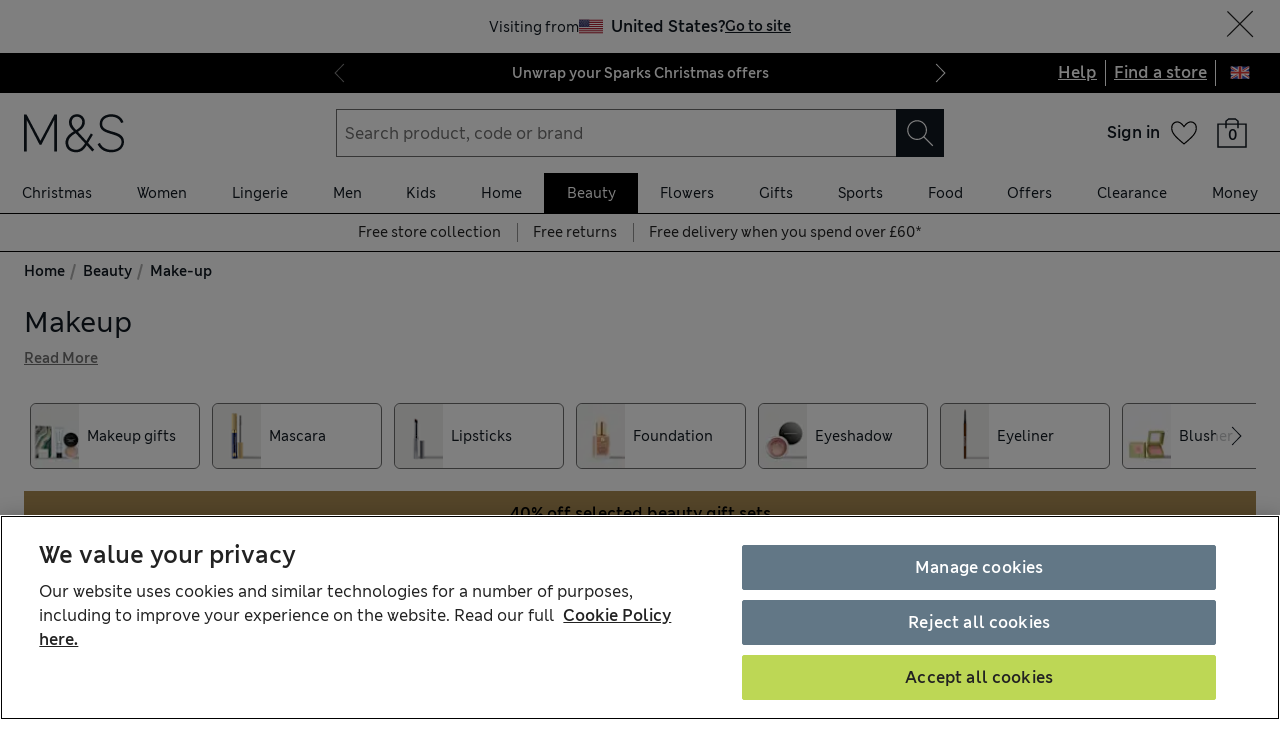

--- FILE ---
content_type: text/css
request_url: https://www.marksandspencer.com/browse/asset/_next/static/css/01cc836736760545.css
body_size: 5195
content:
.toast_messaging__fQWWj{--width-minus-margin:calc(100% - var(--mns-spacing-4));bottom:var(--mns-spacing-3);box-shadow:var(--mns-elevations-high);box-sizing:border-box;padding-bottom:var(--mns-spacing-2);padding-top:var(--mns-spacing-2);position:fixed;transition:transform var(--default-transition-time) ease-in;width:var(--width-minus-margin);z-index:var(--mns-z-index-toast)}@media (min-width:768px){.toast_messaging__fQWWj{min-width:var(--mns-grid-8-cols-md);max-width:var(--width-minus-margin);width:-webkit-max-content;width:max-content}}@media (min-width:1280px){.toast_messaging__fQWWj{min-width:var(--mns-grid-6-cols-xl);max-width:var(--mns-grid-8-cols-xl)}}.toast_messaging__fQWWj .toast_wrapper__9fYmd{display:flex}.toast_messaging__fQWWj .toast_wrapper__9fYmd .toast_innerWrapper__IKHiR{display:flex;padding-right:var(--mns-spacing-2);margin-right:auto}.toast_messaging__fQWWj .toast_wrapper__9fYmd .toast_userActionWrapper__6xdj_{align-items:center;display:flex;padding-right:var(--mns-spacing-2)}.toast_messaging__fQWWj .toast_wrapper__9fYmd .toast_closeWrapper__FRG3t{display:flex;align-items:center}.outfit-sentiments_outfitSentimentButtons__bpIX0{display:flex}.outfit-sentiments_likeDislikeIcon__uRqyB{border:.75px solid;border-color:var(--mns-palette-tertiary-light-grey);border-radius:var(--mns-spacing-0-5);padding:var(--mns-spacing-1-5);margin:var(--mns-spacing-0-5)}.outfit-card_cardLink__hcOTj{position:relative;display:flex;flex-direction:column;justify-content:space-between;height:100%;width:100%;border:1px solid var(--mns-palette-button-hover-tertiary);box-shadow:var(--mns-elevations-low);-webkit-text-decoration:none;text-decoration:none;background:none;margin:0;padding:0}.outfit-card_cardLink__hcOTj .outfit-card_outfitImageButton__Frl_i{flex-grow:1}.outfit-card_cardLink__hcOTj .outfit-card_outfitImageWrapper__57h2s{width:100%;position:relative;display:flex;flex-direction:column;justify-content:center;background-color:var(--mns-palette-tertiary-background-pink);padding:var(--mns-spacing-4) var(--mns-spacing-1-5);height:100%}.outfit-card_cardLink__hcOTj .outfit-card_outfitInteractions__5zvFF{display:flex;align-items:center;width:100%;margin:var(--mns-spacing-0-5)}.outfit-card_cardLink__hcOTj .outfit-card_outfitInteractions__5zvFF .outfit-card_outfitCtaLink__VrY27{display:flex;flex-wrap:nowrap;align-items:center;padding:var(--mns-spacing-1-5)}.outfit-card_cardLink__hcOTj .outfit-card_outfitInteractions__5zvFF .outfit-card_outfitCtaLink__VrY27.outfit-card_floatRight__AOOLQ{margin:auto}.outfit-card_cardLink__hcOTj .outfit-card_outfitInteractions__5zvFF .outfit-card_outfitCtaLink__VrY27 :hover{-webkit-text-decoration:underline;text-decoration:underline}.outfit-card_cardLink__hcOTj .outfit-card_arrowIcon__X8yYR{margin-left:var(--mns-spacing-0-5)}.outfit-image_container__jbU_D{position:relative;max-width:100%;min-height:100%}.outfit-image_positionedImageContainer__IBt5A{position:absolute}.outfit-modal_container__1qhd1{padding:0 var(--mns-spacing-2)}@media (min-width:768px){.outfit-modal_container__1qhd1{padding:0 var(--mns-spacing-6)}}.recommendations-carousel_root__dYigd{display:block;width:100%}.recommendations-carousel_root__dYigd .recommendations-carousel_carousel__zW55f{width:100%}.recommendations-carousel_root__dYigd .recommendations-carousel_carouselSlide__UBKWf{cursor:pointer;width:100%;height:100%}.outfit-products-carousel_productImage__I_eho{width:100%;height:auto}.pdp-carousel_imageWrapper__cse_f{position:relative;padding-bottom:130%}.pdp-carousel_imageWrapper__cse_f .pdp-carousel_image__6M8oh{position:absolute;width:100%;height:auto;top:50%;transform:translateY(-50%)}.pdp-outfits-carousel_pdpOutfitsCarouselWrapper__F7sY3{display:block;width:100%}.pdp-recommendations-grid_imageWrapper__OsAT4{position:relative;padding-bottom:130%}.pdp-recommendations-grid_imageWrapper__OsAT4 .pdp-recommendations-grid_image__oOz5D{position:absolute;width:100%;height:auto;top:50%;transform:translateY(-50%)}.pdp-recommendations-grid_grid__sG_p5{width:calc(100% + var(--mns-gutter-width-sm))!important;margin-left:calc(-1 * var(--mns-gutter-width-sm))!important}.rich-content-banner_richTextBannerRoot__hnVEi{--mns-negative-spacing-2:calc(var(--mns-spacing-2) * -1);width:auto;max-width:var(--mns-container-max-width)}@media (min-width:768px){.rich-content-banner_richTextBannerRoot__hnVEi .rich-content-banner_header__DOE2d{justify-content:space-between}}.rich-content-banner_richTextBannerRoot__hnVEi .rich-content-banner_header__DOE2d .rich-content-banner_linkWrapper__6rVPB,.rich-content-banner_richTextBannerRoot__hnVEi .rich-content-banner_header__DOE2d .rich-content-banner_textWrapper__nptTg{display:flex;flex-direction:column}@media (min-width:768px){.rich-content-banner_richTextBannerRoot__hnVEi .rich-content-banner_header__DOE2d .rich-content-banner_linkWrapper__6rVPB{justify-content:center}}.rich-content-banner_richTextBannerRoot__hnVEi .rich-content-banner_bodyWrapper__wwo58 .rich-content-banner_carouselWrapper__ahxNI{margin:var(--mns-negative-spacing-2) 0 0 var(--mns-spacing-2)}.rich-content-banner_richTextBannerRoot__hnVEi .rich-content-banner_bodyWrapper__wwo58 .rich-content-banner_carouselWrapper__ahxNI .rich-content-banner_flexBoxCards__BfTjr{display:flex;flex-direction:row;width:60%}.rich-content-banner_richTextBannerRoot__hnVEi .rich-content-banner_bodyWrapper__wwo58 .rich-content-banner_carouselWrapper__ahxNI .rich-content-banner_flexBoxCards__BfTjr>div{width:inherit}@media (max-width:767px){.rich-content-banner_richTextBannerRoot__hnVEi .rich-content-banner_bodyWrapper__wwo58 .rich-content-banner_carouselWrapper__ahxNI .rich-content-banner_flexBoxCards__BfTjr{width:100%}}@media (min-width:768px){.rich-content-banner_richTextBannerRoot__hnVEi .rich-content-banner_bodyWrapper__wwo58 .rich-content-banner_carouselWrapper__ahxNI{margin:0 0 0 var(--mns-negative-spacing-2);padding-top:var(--mns-spacing-6);width:calc(50% + var(--mns-spacing-1))}}@media (min-width:1280px){.rich-content-banner_richTextBannerRoot__hnVEi .rich-content-banner_bodyWrapper__wwo58 .rich-content-banner_carouselWrapper__ahxNI{width:calc(60% + var(--mns-spacing-1))}}.rich-content-banner_richTextBannerRoot__hnVEi .rich-content-banner_bodyWrapper__wwo58 .rich-content-banner_heroWrapper__cbqPd{width:100%}@media (min-width:768px){.rich-content-banner_richTextBannerRoot__hnVEi .rich-content-banner_bodyWrapper__wwo58 .rich-content-banner_heroWrapper__cbqPd{width:calc(50% + var(--mns-spacing-1))}}@media (min-width:1280px){.rich-content-banner_richTextBannerRoot__hnVEi .rich-content-banner_bodyWrapper__wwo58 .rich-content-banner_heroWrapper__cbqPd{width:calc(40% + var(--mns-spacing-1))}}.rich-content-banner_richTextBannerRoot__hnVEi .rich-content-banner_bodyWrapper__wwo58 .rich-content-banner_heroWrapper__cbqPd .rich-content-banner_imageBox__S4lk_{width:100%}.rich-content-banner_richTextBannerRoot__hnVEi .rich-content-banner_bodyWrapper__wwo58 .rich-content-banner_heroWrapper__cbqPd .rich-content-banner_imageBox__S4lk_ img{width:100%;height:100%;object-fit:cover}@media (min-width:768px){.rich-content-banner_richTextBannerRoot__hnVEi .rich-content-banner_bodyWrapper__wwo58.rich-content-banner_alignRight__BXvyq{flex-direction:row-reverse}.rich-content-banner_richTextBannerRoot__hnVEi .rich-content-banner_bodyWrapper__wwo58.rich-content-banner_alignRight__BXvyq .rich-content-banner_carouselWrapper__ahxNI{margin:0 var(--mns-negative-spacing-2) 0 0}}.rich-content-banner_richTextBannerRoot__hnVEi .rich-content-banner_bodyWrapper__wwo58,.rich-content-banner_richTextBannerRoot__hnVEi .rich-content-banner_header__DOE2d{display:flex;flex-direction:column}@media (min-width:768px){.rich-content-banner_richTextBannerRoot__hnVEi .rich-content-banner_bodyWrapper__wwo58,.rich-content-banner_richTextBannerRoot__hnVEi .rich-content-banner_header__DOE2d{flex-direction:row}}.shop-the-look_wrapper__3o3BW{position:relative;overflow:hidden}.shop-the-look_wrapper__3o3BW .shop-the-look_image__SjmK3{position:relative;background-color:var(--mns-palette-tertiary-background-grey)}.add-to-bag-modal_checkoutLink__YLUNc{display:inline-flex;color:var(--mns-palette-primary-white);background-color:var(--mns-colours-primary-main);border:1px solid var(--mns-colours-primary-main);justify-content:center;padding:0 var(--mns-spacing-2);-webkit-text-decoration:none;text-decoration:none;width:100%;align-items:center;height:var(--mns-spacing-6);cursor:pointer}.add-to-bag-modal_checkoutLink__YLUNc:hover{background-color:var(--mns-colours-primary-action-hover)}.add-to-bag-modal_footerSlot__m0MR_{display:flex;flex-direction:column;background-color:var(--mns-palette-primary-white);width:100%;padding:var(--mns-spacing-3) var(--mns-spacing-2)}.add-to-bag-modal_footerSlot__m0MR_>*+*{margin-top:var(--mns-spacing-1)}@media (min-width:768px){.add-to-bag-modal_footerSlot__m0MR_{flex-direction:row;padding:var(--mns-spacing-4)}.add-to-bag-modal_footerSlot__m0MR_>*+*{margin-top:0;margin-left:var(--mns-spacing-2)}}.add-to-bag-modal_bodySlot__TEwLw{padding:var(--mns-spacing-2)}.add-to-bag-modal_bodySlot__TEwLw>*+*{margin-top:var(--mns-spacing-3)}@media (min-width:768px){.add-to-bag-modal_bodySlot__TEwLw{padding:var(--mns-spacing-4)}}.add-to-bag-modal_headerSlot__bYLAq{background-color:var(--mns-palette-tertiary-background-grey);padding:var(--mns-spacing-2);display:flex;align-items:flex-start}.add-to-bag-modal_headerSlot__bYLAq .add-to-bag-modal_imageSlot__XLfJP>:first-of-type{max-height:9rem;max-width:9rem;padding:0 var(--mns-spacing-3) var(--mns-spacing-1) 0}@media (min-width:768px){.add-to-bag-modal_headerSlot__bYLAq .add-to-bag-modal_imageSlot__XLfJP>:first-of-type{max-width:15.5rem}}.add-to-bag-modal_headerSlot__bYLAq .add-to-bag-modal_contentSlot__U3j1k{min-width:0}.add-to-bag-modal_headerSlot__bYLAq .add-to-bag-modal_contentSlot__U3j1k .add-to-bag-modal_description__K84AF{width:100%;overflow:hidden;white-space:nowrap;text-overflow:ellipsis}.add-to-bag-modal_headerSlot__bYLAq .add-to-bag-modal_contentSlot__U3j1k .add-to-bag-modal_brand__XSK57{padding-top:var(--mns-spacing-2)}.add-to-bag-modal_headerSlot__bYLAq .add-to-bag-modal_contentSlot__U3j1k .add-to-bag-modal_successMessageText__hreGX{display:flex;margin-top:var(--mns-spacing-2)}.add-to-bag-modal_headerSlot__bYLAq .add-to-bag-modal_contentSlot__U3j1k .add-to-bag-modal_successMessageText__hreGX>*{margin-right:var(--mns-spacing-1-5)}@media (min-width:768px){.add-to-bag-modal_headerSlot__bYLAq{padding:var(--mns-spacing-4)}}[data-business-unit=food] .pill_text__6NVb4{border:none}.pill_text__6NVb4{border:1px solid var(--component-selection-stroke-default);background-color:var(--component-selection-fill-default);border-radius:calc(3.5 * var(--mns-spacing-unit));color:var(--colour-type-on-background-default);display:inline-flex;font-family:var(--type-family-label-strong);font-weight:var(--type-weight-label-strong);padding:calc(1.25 * var(--mns-spacing-unit)) var(--mns-spacing-2);-webkit-text-decoration:none;text-decoration:none;white-space:nowrap;-webkit-font-smoothing:antialiased;-moz-osx-font-smoothing:grayscale}.pill_text__6NVb4.pill_selected__gDJgu{color:var(--colour-type-on-background-alt);background-color:var(--component-selection-fill-selected);border-color:var(--colour-stroke-interactive-secondary-selected)}.pill_text__6NVb4:hover:not(.pill_selected__gDJgu){background-color:var(--component-selection-fill-hover);border-color:var(--component-selection-stroke-hover)}.pill_imageWrapper__YqqBk{align-items:center;border:1px solid var(--component-selection-stroke-default);background-color:var(--component-selection-fill-default);color:var(--colour-type-on-background-default);border-radius:6px;cursor:pointer;display:inline-flex;height:var(--mns-spacing-8);padding:0;-webkit-text-decoration:none;text-decoration:none;width:calc(21 * var(--mns-spacing-unit));overflow:hidden}.pill_imageWrapper__YqqBk.pill_selected__gDJgu{color:var(--colour-type-on-background-alt);background-color:var(--component-selection-fill-selected);border-color:var(--component-selection-stroke-selected)}.pill_imageWrapper__YqqBk:hover:not(.pill_selected__gDJgu){background-color:var(--component-selection-fill-hover);border-color:var(--component-selection-stroke-hover)}.pill_imageWrapper__YqqBk .pill_image__LXsb_{display:flex;height:var(--mns-spacing-8);width:var(--mns-spacing-6)}.pill_imageWrapper__YqqBk .pill_image__LXsb_.pill_bg__kzu7V{background-color:var(--mns-palette-tertiary-background-grey)}.pill_imageWrapper__YqqBk .pill_image__LXsb_.pill_loading__bWxRj img{display:none}.pill_imageWrapper__YqqBk .pill_textContainer___6_H4{padding:var(--mns-spacing-1)}.pill_imageWrapper__YqqBk .pill_textContainer___6_H4 span{line-height:1.375rem;max-height:var(--mns-spacing-8);overflow:hidden}.pill_imageWrapper__YqqBk .pill_textContainer___6_H4 span.pill_word__medIl{display:block;height:var(--mns-spacing-2);margin:var(--mns-spacing-1) 0;color:transparent}.pill_imageWrapper__YqqBk .pill_textContainer___6_H4 span.pill_word__medIl.pill_big__tOI7a{width:var(--mns-spacing-10)}.pill_imageWrapper__YqqBk .pill_textContainer___6_H4 span.pill_word__medIl.pill_small__lPW8Z{width:calc(6.25 * var(--mns-spacing-unit))}.pill_pointer__0i_Om{cursor:pointer}.image_image__rbGyc{max-width:100%;height:100%;vertical-align:bottom}.add-to-bag_atb__1v8QA{width:100%;margin-top:var(--mns-spacing-1)}.add-to-bag_atbV2__G7O1_{margin-top:var(--mns-spacing-1);width:-webkit-fit-content!important;width:-moz-fit-content!important;width:fit-content!important;padding:0!important}.add-to-bag_atbV2__G7O1_ span{margin-right:var(--mns-spacing-1)}.add-to-bag_recommendations__Sq0Sa{margin-right:calc(-1 * var(--mns-spacing-2));margin-bottom:calc(-1 * var(--mns-spacing-2))}@media (max-width:767px){.add-to-bag_recommendations__Sq0Sa ul li{width:9rem}.add-to-bag_recommendations__Sq0Sa ul li:last-child{margin-right:var(--mns-spacing-2)}}@media (min-width:768px){.add-to-bag_recommendations__Sq0Sa{display:flex;margin-right:calc(-1 * var(--mns-spacing-4));margin-bottom:calc(-1 * var(--mns-spacing-4))}.add-to-bag_recommendations__Sq0Sa ul li:last-child{margin-right:var(--mns-spacing-4)}}@media (min-width:1280px){.add-to-bag_recommendations__Sq0Sa{display:block}}.add-to-bag-error-modal_contentWrapper__vtpn5{margin:var(--mns-spacing-1);padding-top:var(--mns-spacing-4);text-align:center}.add-to-bag-error-modal_contentWrapper__vtpn5 .add-to-bag-error-modal_description__vY6aE{width:100%}.add-to-bag-error-modal_buttonWrapper__q7MZ2{width:100%;align-items:center;padding:var(--mns-spacing-3) var(--mns-spacing-2)}.add-to-bag-error-modal_buttonWrapper__q7MZ2 .add-to-bag-error-modal_notify__CeXx_{width:100%;margin-bottom:var(--mns-spacing-1);margin-right:var(--mns-spacing-1);-webkit-text-decoration:none;text-decoration:none;background-color:var(--mns-colours-primary-main);color:var(--mns-palette-primary-white);height:var(--mns-spacing-6);padding:0 var(--mns-spacing-2);display:flex;justify-content:center;align-items:center}.add-to-bag-error-modal_buttonWrapper__q7MZ2 .add-to-bag-error-modal_close__wQVj8{width:100%;margin-bottom:var(--mns-spacing-1);margin-right:var(--mns-spacing-2)}@media (min-width:768px){.add-to-bag-error-modal_buttonWrapper__q7MZ2{display:flex;padding:var(--mns-spacing-4)}.add-to-bag-error-modal_buttonWrapper__q7MZ2 .add-to-bag-error-modal_close__wQVj8,.add-to-bag-error-modal_buttonWrapper__q7MZ2 .add-to-bag-error-modal_notify__CeXx_{width:20rem;margin-bottom:0}}.add-on-carousel_inputWrapper__fj775{display:flex;align-items:center;justify-content:flex-start}.add-on-carousel_inputWrapperWithInfo__uf4j8{justify-content:space-between}.add-on-carousel_carouselSlide__Qe2yL{cursor:pointer;width:100%;height:100%;display:inline-block}[data-business-unit=flowers] .flyout_flyout__u37rU{--colour-background-non-interactive-default:var(--colour-background-non-interactive-secondary)}.flyout_flyout__u37rU{--flyout-hidden-transform:200%;--flyout-visible-transform:0;position:fixed;right:0;top:0;bottom:0;width:calc(100% - var(--mns-spacing-4));overflow:hidden;z-index:var(--mns-z-index-overlay);animation:flyout_flyout-animation-horizontal__4ODSL var(--default-transition-time) ease-out;background-color:var(--colour-background-non-interactive-default)}@media (min-width:768px){.flyout_flyout__u37rU{width:var(--flyout-width-md,auto)}}@media (min-width:1280px){.flyout_flyout__u37rU{width:var(--flyout-width-xl,auto)}}.flyout_flyout__u37rU[data-open=false]{--flyout-from-animation:var(--flyout-visible-transform);--flyout-to-animation:var(--flyout-hidden-transform);animation-fill-mode:forwards}.flyout_flyout__u37rU[data-open=true]{--flyout-from-animation:var(--flyout-hidden-transform);--flyout-to-animation:var(--flyout-visible-transform);animation-fill-mode:forwards}.flyout_flyout__u37rU .flyout_contentWrap__IdxR_{overflow:scroll;display:flex;flex-direction:column}@media (min-width:768px){.flyout_flyout__u37rU .flyout_contentWrap__IdxR_{height:100vh}}.flyout_flyout__u37rU .flyout_content__V2BZr{justify-content:space-between;height:100%}.flyout_flyout__u37rU .flyout_sticky__ACAAx{background-color:var(--colour-background-non-interactive-default)}.flyout_flyout__u37rU .flyout_sticky__ACAAx .flyout_stickyContent___wxe8{padding:var(--mns-spacing-2)}@media (max-width:767px){.flyout_flyout__u37rU.flyout_vertical__fImq6{animation:flyout_flyout-animation-vertical__2mirj var(--default-transition-time) ease-out;width:100%;top:inherit;bottom:0;max-height:100%;overflow-y:auto}}@keyframes flyout_flyout-animation-horizontal__4ODSL{0%{transform:translateX(var(--flyout-from-animation))}to{transform:translateX(var(--flyout-to-animation))}}@keyframes flyout_flyout-animation-vertical__2mirj{0%{transform:translateY(var(--flyout-from-animation))}to{transform:translateY(var(--flyout-to-animation))}}.product-information-flyout_container__4n8jc{display:flex;flex-direction:column;border-top:1px solid var(--mns-palette-tertiary-light-grey);padding-top:var(--mns-spacing-3)}.product-information-flyout_productSection__u2eNJ{padding-bottom:var(--mns-spacing-2);display:flex;flex-direction:row;align-items:flex-start;gap:var(--mns-spacing-2)}.product-information-flyout_productDetails__nPw6w{display:flex;flex-direction:column;justify-content:space-between}.product-information-flyout_productImage__M3_PF{width:25%}.product-information-flyout_bulletPoint__nFsUR{display:flex;gap:var(--mns-spacing-1);margin-left:var(--mns-spacing-1)}.product-information-flyout_productInfo__JVmXx{display:flex;flex-direction:column}.filtered-addons_imageWrapper__kP9_4{width:135px;max-width:135px;margin:0 auto}.filtered-addons_imageContainer__oZ645{position:relative;width:100%;height:288px}.filtered-addons_image__x1xQi{object-fit:contain;width:100%;position:relative;height:unset}.filtered-addons_title__G08AI{border-top:1px solid var(--mns-palette-tertiary-light-grey);padding-top:var(--mns-spacing-2)}.filtered-addons_filtersContainer__BHzPj{display:flex;flex-direction:row;margin-bottom:1rem;overflow:auto;scrollbar-width:none}.filtered-addons_filtersContainer__BHzPj>*+*{margin-left:.5rem}.filtered-addons_gridContainer__veDUq{display:grid;grid-template-columns:repeat(2,1fr);grid-gap:var(--mns-spacing-1);gap:var(--mns-spacing-1);padding-bottom:var(--mns-spacing-12)}@media (min-width:768px){.filtered-addons_gridContainer__veDUq{grid-template-columns:repeat(3,1fr);gap:var(--mns-spacing-2)}}.filtered-addons_infoContainer__zcXGI{display:flex;justify-content:space-between;border-bottom:solid var(--mns-palette-tertiary-light-grey);padding:var(--mns-spacing-1) 0 var(--mns-spacing-2) 0}.filtered-addons_carouselImage__hwAZS{width:120%;padding-bottom:var(--mns-spacing-1)}.addons_content__WYGGR{padding:var(--mns-spacing-3) var(--mns-spacing-2)}.addons_error__DAyux{margin-bottom:var(--mns-spacing-2)}.price_root__KL398{display:flex;align-items:baseline;justify-content:flex-end}.price_root__YN3uV{display:flex;flex-direction:column}.price_root__YN3uV .price_inner__MMYHu,.price_root__YN3uV .price_inner__MMYHu .price_previous__nCpv_{align-items:baseline;display:flex}.price_root__YN3uV .price_inner__MMYHu p:not(:last-child){margin-right:var(--mns-spacing-1)}@media (min-width:768px){.price_root__YN3uV .price_inner__MMYHu{flex-direction:row-reverse}.price_root__YN3uV .price_inner__MMYHu p:not(:first-child){margin-right:var(--mns-spacing-1)}}.price_root__YN3uV .price_unit__6Q6NU{align-self:flex-end}@media (min-width:768px){.price_root__YN3uV .price_unit__6Q6NU{align-self:flex-start}}.basket-status-panel_container__aksvk{display:flex;background-color:var(--colour-background-non-interactive-secondary);padding:var(--mns-spacing-2)}.basket-status-panel_body__njj6M{padding:0 var(--mns-spacing-1)}.basket-status-panel_img__OvpHz{width:80px;height:104px}.basket-status-panel_price__BbnUo{white-space:pre-wrap;justify-content:flex-start}.cta-bar_container__5jCUo{background-color:var(--colour-background-non-interactive-secondary);display:flex;position:absolute;justify-content:flex-end;border-top:2px solid var(--mns-palette-tertiary-background-grey);padding:var(--mns-spacing-3);right:0;left:0;bottom:0}.cta-bar_container__5jCUo.cta-bar_back__2ZsKd{justify-content:space-between}.cta-bar_column__SaHdv{flex:1 1}.info_container__5_eAr{display:flex;flex-direction:column;gap:var(--mns-spacing-2);padding:0 var(--mns-spacing-2) var(--mns-spacing-10)}@media (min-width:768px){.info_container__5_eAr{flex-direction:row}.info_container__5_eAr>*{flex:1 1}}.info_container__5_eAr img{width:100%}.info_infoItem__797xX{display:flex}.info_bullet__iLcbS{margin-right:var(--mns-spacing-1)}.info_backButton__o0Eek{margin:var(--mns-spacing-1) 0 var(--mns-spacing-1) var(--mns-spacing-2)}.textarea_container__keFV3{--form-default-styles-padding:var(--mns-spacing-1-5) var(--mns-spacing-1);--form-active-styles-padding-left:var(--mns-spacing-1);display:flex;flex-direction:column}.textarea_container__keFV3 .textarea_labelWrapper__Qv8qT{display:inline-block;position:relative}.textarea_container__keFV3 .textarea_labelWrapper__Qv8qT label{display:inline-block;margin-bottom:var(--mns-spacing-1)}.textarea_container__keFV3 textarea{min-height:var(--mns-spacing-12);resize:none;width:100%}.textarea_container__keFV3 textarea:not(.textarea_success__coWxn):not(.textarea_error__neSuF):focus{padding-top:calc(var(--mns-spacing-1-5) - 1px)}.textarea_container__keFV3 textarea.textarea_filled__dIKLu{padding-left:calc(var(--mns-spacing-1) - 1px);padding-top:calc(var(--mns-spacing-1-5) - 1px)}.textarea_container__keFV3 .textarea_spacer__Kkbhh{margin-bottom:var(--mns-spacing-1)}.gift-message_title__BS2RI{padding:0 0 var(--mns-spacing-2) 0}.gift-message_information__IiHBE{margin:var(--mns-spacing-3) 0}.message_container__XvwC8{display:flex;flex-direction:column}.message_content__vavUO{padding:var(--mns-spacing-3) var(--mns-spacing-2)}.message_content__vavUO label{font-size:var(--mns-fonts-size-400)}.message_content__vavUO .message_helpText__rtW17{margin-top:var(--mns-spacing-2)}.message_error__gG7t_{margin-bottom:var(--mns-spacing-2)}.colour-picker_colourPickerWrapper__ChHHH{padding-top:var(--mns-spacing-3)}.colour-picker_colour__Qc6BY,.colour-picker_specialOffer__FUjXt,.colour-picker_text__dUJYV{margin-right:var(--mns-spacing-1)}.colour-picker_specialOffer__FUjXt{color:var(--mns-palette-offers-sale-red)}.colour-picker_colourSwatchList__Qjm3B{overflow-y:hidden;overflow-x:auto;gap:var(--mns-spacing-1) var(--mns-spacing-1);display:flex;flex-direction:row;flex-wrap:nowrap;align-items:flex-start}@media (min-width:768px){.colour-picker_colourSwatchList__Qjm3B{flex-wrap:wrap;overflow-y:auto;min-height:148px;overscroll-behavior:contain}.colour-picker_colourSwatchListHasSize__V8nzm{max-height:68px}}.colour-picker_colourSwatchWrapper__rT1bG{position:relative;padding-bottom:var(--mns-spacing-1);padding-top:var(--mns-spacing-1)}.colour-picker_moreColours__194lg{padding-left:var(--mns-spacing-5);background:linear-gradient(90deg,hsla(0,0%,100%,0),#fff 25%);box-shadow:10px 10pc 0 0 hsla(0,0%,100%,.5);right:0;top:0;align-items:center;display:flex;position:absolute;border:none;height:var(--mns-spacing-7)}@media (min-width:768px){.colour-picker_moreColours__194lg{display:none}}.product-price_wrapper__KmFSw{display:flex;align-items:baseline}.product-price_price__oe9Oq{margin-right:var(--mns-spacing-1)}.media-controls_container__ddOsN{display:flex;position:absolute;right:0}.media-controls_container__ddOsN.media-controls_hasSubtitles__ZV9uG,.media-controls_container__ddOsN.media-controls_top__89CoJ{top:0}.media-controls_container__ddOsN.media-controls_bottom__XL5oC{bottom:0}.media-controls_container__ddOsN .media-controls_mediaInfo__oz21b{align-items:center;background-color:var(--mns-palette-primary-white);display:inline-flex;height:var(--mns-spacing-6);padding:0 var(--mns-spacing-1) 0 var(--mns-spacing-0-5)}.media-controls_container__ddOsN .media-controls_mediaInfo__oz21b .media-controls_dark__9ogZH{background-color:var(--mns-palette-primary-black)}.media-controls_container__ddOsN .media-controls_mediaInfo__oz21b .media-controls_icon__6aEbs{display:inline-flex;margin-right:var(--mns-spacing-0-5)}.media-controls_container__ddOsN .media-controls_buttons__TxQj_{display:flex;padding:var(--mns-spacing-1-5)}@media (min-width:1280px){.media-controls_container__ddOsN .media-controls_buttons__TxQj_{padding:var(--mns-spacing-2)}}.media-controls_container__ddOsN .media-controls_buttons__TxQj_>*{margin-left:var(--mns-spacing-1-5)}.product-quick-view_quickView__5vNg9{display:flex;flex-flow:row wrap;padding-bottom:var(--mns-spacing-2)}.product-quick-view_quickView__5vNg9 .product-quick-view_desktopImage__7OTJQ{display:none}.product-quick-view_quickView__5vNg9 .product-quick-view_content__DKiP5{flex:1 1;max-width:100%;overflow:hidden}.product-quick-view_quickView__5vNg9 .product-quick-view_content__DKiP5 .product-quick-view_contentHeading__Gqhw4{display:flex;padding:var(--mns-spacing-2);background-color:var(--mns-palette-tertiary-background-grey)}.product-quick-view_quickView__5vNg9 .product-quick-view_content__DKiP5 .product-quick-view_contentHeading__Gqhw4 .product-quick-view_imageWrapper__oKwFw{padding:0 var(--mns-spacing-3) 0 0;max-height:var(--mns-spacing-12);max-width:var(--mns-spacing-9);align-self:center}.product-quick-view_quickView__5vNg9 .product-quick-view_content__DKiP5 .product-quick-view_contentHeading__Gqhw4 .product-quick-view_contentText__cvpDE{padding-right:var(--mns-spacing-4)}.product-quick-view_quickView__5vNg9 .product-quick-view_content__DKiP5 .product-quick-view_contentHeading__Gqhw4 .product-quick-view_contentText__cvpDE .product-quick-view_price__mTE9F p{font-size:var(--mns-fonts-size-400)}.product-quick-view_quickView__5vNg9 .product-quick-view_content__DKiP5 .product-quick-view_wrapper__BxH5X{padding:0 var(--mns-spacing-2)}.product-quick-view_quickView__5vNg9 .product-quick-view_content__DKiP5 .product-quick-view_wrapper__BxH5X .product-quick-view_sizeSelectorWrapper__gnWIF>div>div{padding-bottom:0}.product-quick-view_quickView__5vNg9 .product-quick-view_content__DKiP5 .product-quick-view_wrapper__BxH5X .product-quick-view_sizeSelectorWrapper__gnWIF fieldset>div{max-height:110px;overscroll-behavior:contain}.product-quick-view_quickView__5vNg9 .product-quick-view_content__DKiP5 .product-quick-view_wrapper__BxH5X .product-quick-view_findInStore__9kud1{display:flex;flex-wrap:wrap;margin-top:var(--mns-spacing-0-5)}.product-quick-view_quickView__5vNg9 .product-quick-view_content__DKiP5 .product-quick-view_wrapper__BxH5X .product-quick-view_findInStore__9kud1 .product-quick-view_locationIcon__yHWw1{margin-right:var(--mns-spacing-unit);cursor:pointer}.product-quick-view_quickView__5vNg9 .product-quick-view_content__DKiP5 .product-quick-view_wrapper__BxH5X .product-quick-view_findInStore__9kud1 .product-quick-view_infoButton__UhEcT{text-underline-offset:3px}@media (min-width:768px){.product-quick-view_quickView__5vNg9{padding-bottom:0}.product-quick-view_quickView__5vNg9 .product-quick-view_desktopImage__7OTJQ{display:flex;flex-direction:column;flex:1 1;min-height:40vh}.product-quick-view_quickView__5vNg9 .product-quick-view_content__DKiP5 .product-quick-view_contentHeading__Gqhw4{padding-bottom:0;background-color:inherit}}.product-quick-view_quickView__5vNg9 .product-quick-view_messagingWrapper__nSJIV{padding-bottom:var(--mns-spacing-2)}.video-player_container__KZ8td{align-items:center;aspect-ratio:var(--aspect-ratio);background-color:var(--mns-palette-primary-black);display:flex;justify-content:center;justify-items:center;max-height:100%;overflow:hidden;position:relative}.video-player_container__KZ8td .video-player_video__WMKzT{width:auto;height:100%}.video-player_container__KZ8td .video-player_video__WMKzT.video-player_fullWidth__vYL1a{width:100%;height:auto;max-height:100%}.video-player_container__KZ8td .video-player_video__WMKzT.video-player_fullBleed__QVbrf{height:auto;width:100%;transform:translateX(-50%);position:relative;left:50%}.add-to-bag-container_atb__XYg1l{width:100%;margin-top:var(--mns-spacing-1)}
/*# sourceMappingURL=01cc836736760545.css.map*/

--- FILE ---
content_type: text/css
request_url: https://www.marksandspencer.com/browse/asset/_next/static/css/99468bf2cef0776b.css
body_size: 5745
content:
.outfits-content-card-image_outfitGridWrapper__d2H6W{width:100%;position:relative;overflow:hidden}.outfits-content-card-image_outfitGridWrapper__d2H6W:before{content:"";display:block;padding-top:calc(100% / (608 / 524))}.outfits-content-card-image_outfitGridContainer__Nh50D{position:absolute;top:0;width:100%;height:100%}.outfits-content-card-image_outfitGrid__Zj4u5{display:grid;grid-template-columns:repeat(3,minmax(0,1fr));grid-template-rows:repeat(2,minmax(0,1fr));position:relative;width:100%;height:100%;border-left:1px solid var(--mns-palette-tertiary-light-grey);border-top:1px solid var(--mns-palette-tertiary-light-grey)}.outfits-content-card-image_outfitGrid__Zj4u5.outfits-content-card-image_outfitGridTwoOutfits__7LD6a{grid-template-columns:repeat(2,minmax(0,1fr));grid-template-rows:repeat(1,minmax(0,1fr))}.outfits-content-card-image_outfitGrid__Zj4u5 .outfits-content-card-image_outfitGridItem__OIlEW{position:relative;display:flex;flex-direction:column;justify-content:center;background-color:var(--mns-palette-tertiary-background-pink);border-right:1px solid var(--mns-palette-tertiary-light-grey);border-bottom:1px solid var(--mns-palette-tertiary-light-grey)}.outfits-content-card-image_outfitGrid__Zj4u5 .outfits-content-card-image_outfitImageWrapper__fNPz7{aspect-ratio:7/10;display:flex;justify-content:center;align-items:center;padding:var(--mns-spacing-2);width:100%;height:100%}@media (min-width:768px){.outfits-content-card-image_outfitGrid__Zj4u5 .outfits-content-card-image_outfitImageWrapper__fNPz7{padding:var(--mns-spacing-3)}}#nebula_div_btn{bottom:var(--mns-spacing-12)!important}.menu-link_group__fWQ0l{display:flex;align-items:center;color:var(--colour-type-on-background-default);overflow:hidden}.menu-link_leftIcon__bZbYT{margin-left:calc(var(--mns-spacing-unit) * -1)}.menu-link_namedIcon__brQxZ,.menu-link_namedSvg__2C4yc{margin-right:var(--mns-spacing-unit)}.menu-link_wrapper__ovLLE{align-items:center;border:0;box-sizing:initial;color:var(--colour-type-on-background-default);display:flex;flex:1 1;justify-content:space-between;min-height:calc(var(--mns-spacing-unit) * 7.5);padding:0 var(--mns-spacing-1) 0 var(--mns-spacing-2);position:relative;-webkit-text-decoration:none;text-decoration:none;white-space:nowrap}.menu-link_wrapper__ovLLE:not(.menu-link_nested__3EWS6) .menu-link_label__eBIhm{font-family:var(--type-family-label-strong);font-weight:var(--type-weight-label-strong)}.menu-link_wrapper__ovLLE:hover{background-color:var(--colour-background-interactive-primary-hover)}.menu-link_wrapper__ovLLE.menu-link_nested__3EWS6:hover{-webkit-text-decoration:underline;text-decoration:underline}.menu-link_hasDivider__T0Z5p :after{content:"";background-color:var(--colour-background-non-interactive-tertiary);right:var(--mns-spacing-2);height:1px;position:absolute;bottom:0;left:var(--mns-spacing-2)}.menu-link_default__bYmku{background-color:var(--mns-colour-primary-white)}.menu-link_selected__ib9wE{background-color:var(--colour-background-interactive-primary-press);border-left:var(--mns-spacing-0-5) solid var(--colour-icon-on-background-accent)}.menu-link_selected__ib9wE :after{background-color:initial}.menu-link_nested__3EWS6 :after{background-color:var(--colour-background-non-interactive-tertiary)}.pagination_wrapper__4CNGi{display:flex;justify-content:center;padding:var(--mns-spacing-3) 0}.pagination_wrapper__4CNGi .pagination_inActive__cVEXW{cursor:not-allowed}.outfit-display-flyout-content_outfitDisplayFlyoutContent__x3svx{overflow-y:auto;padding:0 var(--mns-spacing-4)}.outfit-display-flyout-content_outfitDisplayFlyoutContent__x3svx .outfit-display-flyout-content_outfitDisplayPaddedWrapper__uztQ7{padding-bottom:var(--mns-spacing-4)}.outfit-display-flyout-content_outfitDisplayFlyoutContent__x3svx .outfit-display-flyout-content_outfitImageWrapper__QhYeA{position:relative;display:flex;flex-direction:column;justify-content:center;background-color:var(--mns-palette-tertiary-background-pink);padding:var(--mns-spacing-4) var(--mns-spacing-1-5);height:100%}.outfit-display-flyout-content_outfitDisplayFlyoutContent__x3svx .outfit-display-flyout-content_shopOutfit__VbmDF{display:flex;align-items:center}.outfit-display-flyout-content_outfitDisplayFlyoutContent__x3svx .outfit-display-flyout-content_shopOutfit__VbmDF .outfit-display-flyout-content_shopOutfitWrapper__TrunV{width:100%}@media (max-width:767px){.outfit-display-flyout-content_outfitDisplayFlyoutContent__x3svx .outfit-display-flyout-content_shopOutfit__VbmDF .outfit-display-flyout-content_shopOutfitWrapper__TrunV{margin-top:var(--mns-spacing-3)}}.image-with-sizing_image__p4cYU{max-width:100%;height:100%;vertical-align:bottom}.outfits-flyout_loaderWrapper__NFdix{display:flex;justify-content:center;align-items:center;height:100%}.mosaic-banner_mosaicBannerContainer__IANLT{display:flex;flex-direction:column;align-items:center}@media (max-width:767px){.mosaic-banner_mosaicBannerContainer__IANLT{padding-bottom:var(--mns-spacing-1)}}.mosaic-banner_mosaicGridTilesContainer__bqnHq{width:100%;display:flex;flex-direction:column}@media (min-width:768px){.mosaic-banner_mosaicGridTilesContainer__bqnHq{flex-direction:row}}.mosaic-banner_mosaicGridTiles__NQySS{width:100%;display:flex}.mosaic-banner_mosaicGridTiles__NQySS:first-of-type{margin-bottom:var(--mns-spacing-1)}@media (min-width:1024px){.mosaic-banner_mosaicGridTiles__NQySS:first-of-type{margin-bottom:var(--mns-spacing-2)}}.mosaic-banner_mosaicLargeGrid__pU6Pe{width:100%;padding:0}@media (min-width:768px){.mosaic-banner_mosaicLargeGrid__pU6Pe{width:50%;padding:0;margin:0}.mosaic-banner_mosaicLargeGrid__pU6Pe:first-of-type{margin-right:var(--mns-spacing-0-5)}.mosaic-banner_mosaicLargeGrid__pU6Pe:last-child{margin-left:var(--mns-spacing-0-5)}}@media (min-width:1024px){.mosaic-banner_mosaicLargeGrid__pU6Pe:first-of-type{margin-right:var(--mns-spacing-1)}.mosaic-banner_mosaicLargeGrid__pU6Pe:last-child{margin-left:var(--mns-spacing-1)}}.mosaic-banner_mosaicMediumGrid__MabcD,.mosaic-banner_mosaicSmallGrid__7_xSM{padding:0;margin-left:var(--mns-spacing-0-5)}.mosaic-banner_mosaicMediumGrid__MabcD:first-of-type,.mosaic-banner_mosaicSmallGrid__7_xSM:first-of-type{margin-left:0;margin-right:var(--mns-spacing-0-5)}@media (min-width:768px){.mosaic-banner_mosaicMediumGrid__MabcD,.mosaic-banner_mosaicSmallGrid__7_xSM{padding:0}}@media (min-width:1024px){.mosaic-banner_mosaicMediumGrid__MabcD,.mosaic-banner_mosaicSmallGrid__7_xSM{margin-left:var(--mns-spacing-1)}.mosaic-banner_mosaicMediumGrid__MabcD:first-of-type,.mosaic-banner_mosaicSmallGrid__7_xSM:first-of-type{margin-left:0;margin-right:var(--mns-spacing-1)}}.mosaic-banner_mosaicMediumGrid__MabcD{width:66.66%}.mosaic-banner_mosaicSmallGrid__7_xSM{width:33.33%}.mosaic-banner_styledContentBox__sW49J{width:100%;display:flex;flex-direction:column;align-items:center;justify-content:center;padding:var(--mns-spacing-3) var(--mns-spacing-2)}@media (min-width:768px){.mosaic-banner_styledContentBox__sW49J{padding:var(--mns-spacing-2)}}.outfits-flyout-content_outfitsFlyoutContent__L8EWO{overflow-y:auto}.outfits-flyout-content_outfitsFlyoutContent__L8EWO .outfits-flyout-content_flyoutHeader__v7SRm{display:block;padding:var(--mns-spacing-3)}.outfits-flyout-content_outfitsFlyoutContent__L8EWO .outfits-flyout-content_flyoutHeader__v7SRm h2{margin-bottom:var(--mns-spacing-1-5)}.outfits-flyout-content_outfitsFlyoutContent__L8EWO .outfits-flyout-content_outfitsFlyoutContentMobile__FMycn{padding-left:var(--mns-spacing-3)}.mosaic-tile_mosaicTileBox__PVAzo{position:relative;cursor:pointer}.mosaic-tile_styledLink__4WyA8{display:block}.mosaic-tile_imageWrapper__ZNwoD img{display:block;width:100%;height:auto}.content-card_card__thWaH{display:flex;position:relative;max-width:100%;height:auto;margin-bottom:var(--mns-spacing-5);overflow:hidden;white-space:wrap;cursor:pointer}button.content-card_card__thWaH{text-align:left;background:none;padding:0;border:0;width:100%}.content-card_card__thWaH.content-card_noMarginBottom__oVZZy{margin-bottom:0}.content-card_card__thWaH img,.content-card_card__thWaH picture{width:100%}.content-card_card__thWaH .content-card_body__mz49c{display:flex;flex-direction:column;z-index:var(--mns-z-index-badge);padding:var(--mns-spacing-3);background-color:var(--mns-colours-fade-500);color:var(--mns-palette-primary-white);height:-webkit-fit-content;height:-moz-fit-content;height:fit-content;position:absolute;width:90%}@media (min-width:768px){.content-card_card__thWaH .content-card_body__mz49c{width:80%}}.content-card_card__thWaH .content-card_body__mz49c.content-card_middle__uWYY4{top:50%;transform:translateY(-50%)}.content-card_card__thWaH .content-card_body__mz49c.content-card_top__90rIX{top:5%}.content-card_card__thWaH .content-card_body__mz49c.content-card_bottom__3vnNO{bottom:5%}.content-card_card__thWaH .content-card_body__mz49c a{-webkit-text-decoration:none;text-decoration:none}.content-card_image__Qtiay{max-width:100%;width:100%}.product-list_col__W5sgI{display:flex;flex-direction:column}.product-list_mosaicBanner__uIkmQ{padding:var(--mns-spacing-1) 0 var(--mns-spacing-4) var(--mns-spacing-1)}@media (min-width:768px){.product-list_mosaicBanner__uIkmQ{padding:var(--mns-spacing-2) 0 var(--mns-spacing-3) var(--mns-spacing-2)}}@supports (font:-apple-system-body) and (-webkit-appearance:none){.product-list_swatch__7seo_[loading=lazy]{-webkit-clip-path:revert;clip-path:revert}}.listing-page-product-card_productCard__nhUTW button{color:var(--mns-palette-tertiary-dark-grey)}.listing-page-product-card_productCard__nhUTW .listing-page-product-card_noMargin__kntov{margin-top:0}.listing-page-product-card_price__P6XJQ{display:flex;flex-direction:row;justify-content:space-between}.listing-page-product-card_autoHeight__9k_lV[class*=product-card_title][class*=product-card]{height:auto}.product-image_wrapper__C2xsc{display:flex;position:relative}.product-image_wrapper__C2xsc .product-image_container__3gpml{position:relative;align-self:flex-end;flex-basis:100%}.product-image-hover_wrapper__pcTDm{position:relative;overflow:hidden}.product-image-hover_wrapper__pcTDm .product-image-hover_primary__TfBgH{position:relative;left:0}.product-image-hover_wrapper__pcTDm .product-image-hover_secondary__4xXVP{position:absolute;left:100%}.product-image-hover_wrapper__pcTDm:hover .product-image-hover_primary__TfBgH{z-index:calc(-1 * var(--mns-z-index-image-control-icons))}.product-image-hover_wrapper__pcTDm:hover .product-image-hover_secondary__4xXVP{left:0}.quick-add-flyout_button__ww5Mh{position:absolute;right:var(--mns-spacing-1);bottom:0;transform:translateY(50%);z-index:var(--mns-z-index-popover-toggle-button)}.quick-add-flyout_container__DZMFm{display:flex;flex-direction:column}.quick-add-flyout_container__DZMFm>*+*{margin-top:var(--mns-spacing-3)}.quick-add-flyout_container__DZMFm .quick-add-flyout_headingArea__qtl_b{display:flex}.quick-add-flyout_container__DZMFm .quick-add-flyout_headingArea__qtl_b .quick-add-flyout_headingBody__lNgfD{display:flex;flex-direction:column;padding:var(--mns-spacing-2)}.quick-add-flyout_container__DZMFm .quick-add-flyout_headingArea__qtl_b .quick-add-flyout_headingBody__lNgfD>*+*{margin-top:var(--mns-spacing-0-5)}.quick-add-flyout_container__DZMFm .quick-add-flyout_headingArea__qtl_b .quick-add-flyout_headingBody__lNgfD .quick-add-flyout_price__J2AcB{justify-content:flex-start}.quick-add-flyout_container__DZMFm .quick-add-flyout_headingArea__qtl_b .quick-add-flyout_headingBody__lNgfD .quick-add-flyout_price__J2AcB>*+*{margin-left:var(--mns-spacing-1)}.quick-add-flyout_interactionArea__qs76K{display:flex;width:100%}.quick-add-flyout_interactionArea__qs76K .quick-add-flyout_wishlistButton__Wev3d.quick-add-flyout_unrestrictWidth__0TTMv{width:100%}.quick-add-flyout_interactionArea__qs76K .quick-add-flyout_wishlistButton__Wev3d.quick-add-flyout_unrestrictWidth__0TTMv button{max-width:unset}.quick-add-flyout_interactionArea__qs76K div[class^=toast_messaging]{min-width:unset;width:100%;bottom:var(--mns-spacing-12)}@media (max-width:767px){.quick-add-flyout_interactionArea__qs76K div[class^=toast_messaging]{left:0!important;transform:unset!important}}.breadbox_breadboxWrapper__TnusC{display:inline-flex;align-items:center;justify-content:space-between;background-color:var(--colour-surface-interactive-tertiary-default);border:1px solid var(--colour-stroke-interactive-secondary-default);white-space:nowrap;font-size:var(--mns-fonts-size-300);font-family:var(--type-family-label);font-weight:var(--type-weight-label);height:var(--mns-spacing-4);padding:0 var(--mns-spacing-1);position:relative}.breadbox_breadboxWrapper__TnusC:has(.breadbox_closeButton__hrOfH){padding-right:var(--mns-spacing-0-5)}.breadbox_breadboxWrapper__TnusC:has(.breadbox_closeButton__hrOfH):hover{background-color:var(--colour-surface-interactive-tertiary-hover)}.breadbox_breadboxWrapper__TnusC .breadbox_closeButton__hrOfH{padding-left:var(--mns-spacing-1);line-height:0}.breadbox_breadboxWrapper__TnusC .breadbox_closeButton__hrOfH:before{position:absolute;content:"";top:0;right:0;left:0;bottom:0}.breadbox_breadboxWrapper__TnusC .breadbox_closeIcon__CyFF8{width:20px;height:20px}.breadbox-list_filterBreadboxCarouselWrapper__qy5lQ{display:flex;position:relative}.breadbox-list_filterBreadboxCarouselWrapper__qy5lQ .breadbox-list_carousel__dOiPA{width:100%}.breadbox-list_filterBreadboxCarouselWrapper__qy5lQ .breadbox-list_carousel__dOiPA .breadbox-list_slide__L8c5Z{margin-top:6px;margin-bottom:6px;box-sizing:initial}.breadbox-list_filterBreadboxCarouselWrapper__qy5lQ .breadbox-list_carousel__dOiPA .breadbox-list_slide__L8c5Z:first-of-type{margin-left:6px}.breadbox-list_filterBreadboxCarouselWrapper__qy5lQ .breadbox-list_carousel__dOiPA .breadbox-list_slide__L8c5Z:last-of-type{margin-right:6px}.breadbox-list_filterBreadboxCarouselWrapper__qy5lQ .breadbox-list_carousel__dOiPA li:last-of-type{margin-right:var(--mns-spacing-3)}.breadbox-list_filterBreadboxCarouselWrapper__qy5lQ.breadbox-list_nonModalBreadboxes__OQoum .breadbox-list_chevron__LK_54{position:absolute;top:50%;transform:translateY(-50%);display:none;background-color:hsla(0,0%,100%,.5)}.breadbox-list_filterBreadboxCarouselWrapper__qy5lQ.breadbox-list_nonModalBreadboxes__OQoum .breadbox-list_chevron__LK_54.breadbox-list_prev__JFfdI{left:0}.breadbox-list_filterBreadboxCarouselWrapper__qy5lQ.breadbox-list_nonModalBreadboxes__OQoum .breadbox-list_chevron__LK_54.breadbox-list_next__sNZgm{right:0}.breadbox-list_filterBreadboxCarouselWrapper__qy5lQ.breadbox-list_nonModalBreadboxes__OQoum .breadbox-list_chevron__LK_54.breadbox-list_hidden__voqYe{display:none}.breadbox-list_filterBreadboxCarouselWrapper__qy5lQ.breadbox-list_modalBreadboxes__TsRU8{margin-top:var(--mns-spacing-1)}@media (min-width:768px){.breadbox-list_filterBreadboxCarouselWrapper__qy5lQ{width:calc(100% - (2 * var(--mns-spacing-8)));width:calc(100% - calc(2 * var(--mns-spacing-8)))}.breadbox-list_filterBreadboxCarouselWrapper__qy5lQ.breadbox-list_nonModalBreadboxes__OQoum .breadbox-list_chevron__LK_54{display:block}}.filter-search_searchWrapper__lMLKB{position:relative;margin:var(--mns-spacing-0-5)}@media (max-width:767px){.filter-search_searchWrapper__lMLKB{margin-bottom:var(--mns-spacing-2)}}@media (min-width:768px){.filter-search_searchWrapper__lMLKB{margin:var(--mns-spacing-2) var(--mns-spacing-3)}}.filter-search_searchWrapper__lMLKB .filter-search_searchInput__rXX_w input{border:1px solid var(--mns-palette-tertiary-accessibility-grey);padding:var(--mns-spacing-2);color:var(--mns-palette-tertiary-accessibility-grey);padding-right:var(--mns-spacing-6)}.filter-search_searchWrapper__lMLKB .filter-search_searchInput__rXX_w input .filter-search_focus-visible__ag2uC,.filter-search_searchWrapper__lMLKB .filter-search_searchInput__rXX_w input:focus{outline:0;box-shadow:var(--mns-elevations-focus)}.filter-search_searchWrapper__lMLKB .filter-search_searchIcon__4HbVI{position:absolute;top:50%;transform:translateY(-50%);right:1%}.filter-search_noMatchedText__6ZudN{padding-bottom:var(--mns-spacing-2)}.range-input_thumbStyles__sI2aN{position:relative;height:var(--mns-spacing-3);width:var(--mns-spacing-3);background-image:var(--thumb-image-url);background-size:100%;border-radius:50%;border:none;cursor:pointer;pointer-events:all}.range-input_thumbStyles__sI2aN:active{transform:scale(1.2)}.range-input_thumbFocusStyles__odCmt{outline:0;box-shadow:var(--mns-elevations-focus)}.range-input_rangeInputWrapper__r5HW_{display:flex;flex-direction:column;height:var(--mns-spacing-8);padding-left:var(--mns-spacing-1);padding-right:var(--mns-spacing-1)}.range-input_rangeInputWrapper__r5HW_ .range-input_labels__wXeTc{width:100%;display:flex;justify-content:space-between;margin-bottom:var(--mns-spacing-2)}.range-input_rangeInputWrapper__r5HW_ .range-input_inputs__C_a1m{position:relative;display:flex;align-items:center;justify-content:center;width:100%}.range-input_rangeInputWrapper__r5HW_ .range-input_inputs__C_a1m .range-input_inputElement__VTTOK{height:0;width:100%;pointer-events:none;outline:none;position:absolute;-webkit-appearance:none;-moz-appearance:none;appearance:none;-webkit-tap-highlight-color:transparent;margin-top:0;margin-left:0;margin-right:0;@-moz-document url-prefix(""){margin-top:2px}}.range-input_rangeInputWrapper__r5HW_ .range-input_inputs__C_a1m .range-input_inputElement__VTTOK:focus{box-shadow:none}.range-input_rangeInputWrapper__r5HW_ .range-input_inputs__C_a1m .range-input_inputElement__VTTOK:focus::-webkit-slider-thumb{outline:0;box-shadow:var(--mns-elevations-focus)}.range-input_rangeInputWrapper__r5HW_ .range-input_inputs__C_a1m .range-input_inputElement__VTTOK:focus::-moz-range-thumb{outline:0;box-shadow:var(--mns-elevations-focus)}.range-input_rangeInputWrapper__r5HW_ .range-input_inputs__C_a1m .range-input_inputElement__VTTOK:focus::-ms-thumb{outline:0;box-shadow:var(--mns-elevations-focus)}.range-input_rangeInputWrapper__r5HW_ .range-input_inputs__C_a1m .range-input_inputElement__VTTOK::-webkit-slider-runnable-track{cursor:pointer}.range-input_rangeInputWrapper__r5HW_ .range-input_inputs__C_a1m .range-input_inputElement__VTTOK::-webkit-slider-thumb{position:relative;height:var(--mns-spacing-3);width:var(--mns-spacing-3);background-image:var(--thumb-image-url);background-size:100%;border-radius:50%;border:none;cursor:pointer;pointer-events:all}.range-input_rangeInputWrapper__r5HW_ .range-input_inputs__C_a1m .range-input_inputElement__VTTOK::-webkit-slider-thumb:active{transform:scale(1.2)}.range-input_rangeInputWrapper__r5HW_ .range-input_inputs__C_a1m .range-input_inputElement__VTTOK::-webkit-slider-thumb{-webkit-appearance:none;appearance:none;margin-top:2px}.range-input_rangeInputWrapper__r5HW_ .range-input_inputs__C_a1m .range-input_inputElement__VTTOK::-moz-range-thumb{position:relative;height:var(--mns-spacing-3);width:var(--mns-spacing-3);background-image:var(--thumb-image-url);background-size:100%;border-radius:50%;border:none;cursor:pointer;pointer-events:all}.range-input_rangeInputWrapper__r5HW_ .range-input_inputs__C_a1m .range-input_inputElement__VTTOK::-moz-range-thumb:active{transform:scale(1.2)}.range-input_rangeInputWrapper__r5HW_ .range-input_inputs__C_a1m .range-input_inputElement__VTTOK::-ms-thumb{position:relative;height:var(--mns-spacing-3);width:var(--mns-spacing-3);background-image:var(--thumb-image-url);background-size:100%;border-radius:50%;border:none;cursor:pointer;pointer-events:all}.range-input_rangeInputWrapper__r5HW_ .range-input_inputs__C_a1m .range-input_inputElement__VTTOK::-ms-thumb:active{transform:scale(1.2)}.range-input_rangeInputWrapper__r5HW_ .range-input_inputs__C_a1m .range-input_slider__dkwGc{position:relative;width:100%}.range-input_rangeInputWrapper__r5HW_ .range-input_inputs__C_a1m .range-input_slider__dkwGc .range-input_track__wph6u{height:2px;position:absolute;background-color:var(--mns-palette-tertiary-light-grey);width:100%}.range-input_rangeInputWrapper__r5HW_ .range-input_inputs__C_a1m .range-input_slider__dkwGc .range-input_range__pj2w_{height:2px;position:absolute;background-color:var(--mns-palette-tertiary-accessibility-grey)}.filter-mobile_wrapper__PNyMW{width:100%;display:flex;justify-content:space-between;align-items:center}.filter-mobile_wrapper__PNyMW .filter-mobile_count__uqyvd{margin-left:var(--mns-spacing-1)}.filter-mobile_wrapper__PNyMW .filter-mobile_listWrapper__KjueM{white-space:nowrap;overflow-x:auto;margin-left:var(--mns-spacing-0-5);width:100%;-ms-overflow-style:none;scrollbar-width:none}.filter-mobile_wrapper__PNyMW .filter-mobile_listWrapper__KjueM::-webkit-scrollbar{display:none}.filter-mobile_wrapper__PNyMW .filter-mobile_listWrapper__KjueM .filter-mobile_filterButton__Ic6IZ{background:none;border:none;display:inline-flex;margin:0;align-items:center;align-self:flex-start;padding:0 var(--mns-spacing-1)}.filter-mobile_wrapper__PNyMW .filter-mobile_listWrapper__KjueM .filter-mobile_filterButton__Ic6IZ:focus{outline:none}@media (min-width:768px){.filter-mobile_wrapper__PNyMW.filter-mobile_deprecated__EQ3X4 .filter-mobile_count__uqyvd{display:none}}@media (min-width:1024px){.filter-mobile_wrapper__PNyMW.filter-mobile_deprecated__EQ3X4{display:none}}.filter-mobile_wrapper__PNyMW.filter-mobile_deprecated__EQ3X4 .filter-mobile_breadbox__5hFw6{display:none}@media (min-width:768px){.filter-mobile_wrapper__PNyMW.filter-mobile_deprecated__EQ3X4 .filter-mobile_breadbox__5hFw6{display:flex;width:calc(100% - (2 * var(--mns-spacing-9)));width:calc(100% - calc(2 * var(--mns-spacing-9)))}}.filter-mobile_wrapper__PNyMW.filter-mobile_deprecated__EQ3X4 .filter-mobile_breadbox__5hFw6 .filter-mobile_clearAll__SsPm0{font-weight:700;margin-right:var(--mns-spacing-3);min-width:var(--mns-spacing-9);align-self:center;text-underline-offset:var(--mns-spacing-0-5);-webkit-text-decoration:none;text-decoration:none}.filter-mobile_wrapper__PNyMW.filter-mobile_deprecated__EQ3X4 .filter-mobile_breadbox__5hFw6 .filter-mobile_clearAll__SsPm0:focus{outline:none}.filter-mobile_wrapper__PNyMW.filter-mobile_deprecated__EQ3X4 .filter-mobile_breadbox__5hFw6 .filter-mobile_clearAll__SsPm0:hover{background:none;-webkit-text-decoration:underline;text-decoration:underline}.filter-mobile_wrapper__PNyMW.filter-mobile_deprecated__EQ3X4 .filter-mobile_button__IH_lV{justify-content:space-around;height:var(--mns-spacing-4);padding:0 var(--mns-spacing-1);width:auto;margin-left:auto;color:var(--mns-palette-primary-white);background-color:var(--mns-palette-tertiary-winter-green);border:1px solid var(--mns-palette-tertiary-winter-green);font-weight:700}.filter-mobile_wrapper__PNyMW.filter-mobile_deprecated__EQ3X4 .filter-mobile_button__IH_lV:hover{background-color:var(--mns-palette-button-hover-secondary)}.filter-mobile_wrapper__PNyMW.filter-mobile_deprecated__EQ3X4 .filter-mobile_button__IH_lV[aria-disabled]{color:var(--mns-palette-primary-white);border:1px solid var(--mns-colours-divider-main);background-color:var(--mns-colours-secondary-disabled)}.filter-mobile_wrapper__PNyMW.filter-mobile_deprecated__EQ3X4 .filter-mobile_button__IH_lV .filter-mobile_text__LBgoR{padding:0 var(--mns-spacing-1)}@media (min-width:768px){.filter-mobile_wrapper__PNyMW:not(.filter-mobile_deprecated__EQ3X4){display:none}}.filter-mobile_wrapper__PNyMW:not(.filter-mobile_deprecated__EQ3X4) .filter-mobile_button__IH_lV{background:none;border:none;display:inline-flex;padding:0;margin:0;align-items:center}.filter-mobile_wrapper__PNyMW:not(.filter-mobile_deprecated__EQ3X4) .filter-mobile_button__IH_lV .filter-mobile_buttonText__O_Pth{font-family:var(--type-family-label-strong);font-weight:var(--type-weight-label-strong)}.filter-mobile_wrapper__PNyMW:not(.filter-mobile_deprecated__EQ3X4) .filter-mobile_button__IH_lV:focus{outline:none}.filter-mobile_wrapper__PNyMW:not(.filter-mobile_deprecated__EQ3X4) .filter-mobile_button__IH_lV:hover{background:none;-webkit-text-decoration:none;text-decoration:none}.filter-mobile_title__PjUy6{font-family:var(--type-family-label-strong);font-weight:var(--type-weight-label-strong)}[data-business-unit=food] .sort_selectWrapper__bSIa4 .sort_sortBar__1sVLT{width:auto;padding-right:var(--mns-spacing-4);font-family:var(--type-family-label);font-weight:var(--type-weight-label)}.sort_selectWrapper__bSIa4{position:relative;display:flex}.sort_selectWrapper__bSIa4 .sort_sortBar__1sVLT{border:none;font-family:var(--type-family-label-strong);font-weight:var(--type-weight-label-strong);padding:0;background:none;color:var(--colour-type-on-background-default);--icon-width:var(--mns-spacing-3);--select-width:122px;width:calc(var(--select-width) + var(--icon-width))}.sort_selectWrapper__bSIa4 .sort_selectIcon__WDyH5{position:absolute;right:0;pointer-events:none}.sort_defaultSortBar__clkJG{font-weight:var(--type-weight-label-strong)}.sort_defaultSortBar__clkJG select{padding-left:var(--mns-spacing-2)}.sort_defaultSortBar__clkJG select[class*=formActiveStylesOnFocus]:focus,.sort_defaultSortBar__clkJG select[class*=formActiveStyles]{padding-left:calc(var(--mns-spacing-2) - 1px)!important}@media (min-width:768px){.sort_defaultSortBar__clkJG{scroll-margin-top:calc(2 * var(--mns-spacing-7))}}.sort_radio__jY7ER{padding:var(--mns-spacing-1) 0}.filter-modal_filterModalContentContainer__G_HFy{height:100%;padding:var(--mns-spacing-6) var(--mns-spacing-2) var(--mns-spacing-2)}.filter-modal_filterModalContentContainer__G_HFy .filter-modal_header__UPJrj{padding:0;text-align:left;padding-bottom:var(--mns-spacing-2);margin-top:var(--mns-spacing-1);border:none}.filter-modal_filterModalContentContainer__G_HFy .filter-modal_header__UPJrj:after{content:"";background-color:var(--mns-palette-primary-black);width:100%;height:1px;left:0;position:absolute;margin-top:var(--mns-spacing-2)}.filter-modal_filterModalContentContainer__G_HFy .filter-modal_header__UPJrj .filter-modal_headerContent__RPpGJ{box-sizing:border-box;display:flex;align-items:center;margin-top:calc(-1 * var(--mns-spacing-5))}.filter-modal_filterModalContentContainer__G_HFy .filter-modal_header__UPJrj .filter-modal_headerContent__RPpGJ .filter-modal_filtersCount__XuxdL{margin-left:var(--mns-spacing-1)}.filter-modal_filterModalContentContainer__G_HFy .filter-modal_header__UPJrj .filter-modal_clearAllButton__gkcri,.filter-modal_filterModalContentContainer__G_HFy .filter-modal_header__UPJrj .filter-modal_headerText__Pe550{font-family:var(--type-family-label-strong);font-weight:var(--type-weight-label-strong);text-underline-offset:var(--mns-spacing-0-5);-webkit-text-decoration:none;text-decoration:none}.filter-modal_filterModalContentContainer__G_HFy .filter-modal_header__UPJrj .filter-modal_clearAllButton__gkcri:focus,.filter-modal_filterModalContentContainer__G_HFy .filter-modal_header__UPJrj .filter-modal_headerText__Pe550:focus{outline:none}.filter-modal_filterModalContentContainer__G_HFy .filter-modal_header__UPJrj .filter-modal_clearAllButton__gkcri:hover,.filter-modal_filterModalContentContainer__G_HFy .filter-modal_header__UPJrj .filter-modal_headerText__Pe550:hover{background:none;-webkit-text-decoration:underline;text-decoration:underline}.filter-modal_filterModalContentContainer__G_HFy .filter-modal_header__UPJrj .filter-modal_clearAllButton__gkcri{margin-left:var(--mns-spacing-2)}.filter-modal_filterModalContentContainer__G_HFy .filter-modal_body__ziyvf{overflow-x:hidden;height:calc(100% - 66px);overscroll-behavior:contain;padding:0 var(--mns-spacing-1-5);margin-bottom:var(--mns-spacing-2);--checkbox-background:transparent;--radio-background:transparent}.filter-modal_filterModalContentContainer__G_HFy .filter-modal_footer__5v1Kg{position:absolute;bottom:0;left:0;width:100%;max-width:calc(5 * var(--mns-spacing-10));height:var(--mns-spacing-8);box-shadow:var(--mns-elevations-high);background:var(--colour-background-non-interactive-default);padding:var(--mns-spacing-1) var(--mns-spacing-2)}.dropdown-filter_footer__QLeA8{position:relative;bottom:0;left:0;width:100%;height:var(--mns-spacing-8);padding:var(--mns-spacing-1);box-shadow:var(--mns-elevations-low);background:var(--colour-surface-interactive-tertiary-default)}.dropdown-filter_footer__QLeA8 button{font-family:var(--type-family-label-strong);font-weight:var(--type-weight-label-strong)}.dropdown-filter_overlay__DYuAe{position:absolute;left:0;width:100%;height:100vh}.filter-non-mobile_wrapper__iWW9h{max-width:var(--mns-container-max-width);width:100%;margin:auto;display:none}.filter-non-mobile_wrapper__iWW9h .filter-non-mobile_listWrapper__4Hj1B{display:flex;justify-content:space-between;align-items:center}.filter-non-mobile_wrapper__iWW9h .filter-non-mobile_listWrapper__4Hj1B .filter-non-mobile_list__FJvOZ{position:relative;width:100%}.filter-non-mobile_wrapper__iWW9h .filter-non-mobile_listWrapper__4Hj1B .filter-non-mobile_list__FJvOZ .filter-non-mobile_listItem__FO45X{box-sizing:border-box;display:inline-block}.filter-non-mobile_wrapper__iWW9h .filter-non-mobile_listWrapper__4Hj1B .filter-non-mobile_list__FJvOZ .filter-non-mobile_listItem__FO45X .filter-non-mobile_range__KaJbK{padding:var(--mns-spacing-5) var(--mns-spacing-3) var(--mns-spacing-6)}.filter-non-mobile_wrapper__iWW9h .filter-non-mobile_breadbox__ocOWG{display:flex}.filter-non-mobile_wrapper__iWW9h .filter-non-mobile_breadbox__ocOWG .filter-non-mobile_clearAll__t9dvS{font-family:var(--type-family-label-strong);font-weight:var(--type-weight-label-strong);min-width:var(--mns-spacing-9)}@media (min-width:1024px){.filter-non-mobile_wrapper__iWW9h.filter-non-mobile_deprecated___fmq9{display:block}}.filter-non-mobile_wrapper__iWW9h.filter-non-mobile_deprecated___fmq9 .filter-non-mobile_listWrapper__4Hj1B .filter-non-mobile_list__FJvOZ .filter-non-mobile_listItem__FO45X{background-color:var(--mns-palette-primary-white)}.filter-non-mobile_wrapper__iWW9h.filter-non-mobile_deprecated___fmq9 .filter-non-mobile_listWrapper__4Hj1B .filter-non-mobile_list__FJvOZ .filter-non-mobile_listItem__FO45X button{border-left:0;border-top-width:1px}.filter-non-mobile_wrapper__iWW9h.filter-non-mobile_deprecated___fmq9 .filter-non-mobile_listWrapper__4Hj1B .filter-non-mobile_list__FJvOZ .filter-non-mobile_listItem__FO45X button:focus{outline:none}.filter-non-mobile_wrapper__iWW9h.filter-non-mobile_deprecated___fmq9 .filter-non-mobile_listWrapper__4Hj1B .filter-non-mobile_list__FJvOZ .filter-non-mobile_listItem__FO45X.filter-non-mobile_noBorderTop__JFP2R button{border-top-width:0}.filter-non-mobile_wrapper__iWW9h.filter-non-mobile_deprecated___fmq9 .filter-non-mobile_listWrapper__4Hj1B .filter-non-mobile_list__FJvOZ .filter-non-mobile_listItem__FO45X:nth-of-type(5n+1){border-left:1px solid var(--mns-palette-tertiary-accessibility-grey)}.filter-non-mobile_wrapper__iWW9h.filter-non-mobile_deprecated___fmq9 .filter-non-mobile_listWrapper__4Hj1B .filter-non-mobile_list__FJvOZ .filter-non-mobile_buttonListItem__LhWkp{display:inline-block}.filter-non-mobile_wrapper__iWW9h.filter-non-mobile_deprecated___fmq9 .filter-non-mobile_listWrapper__4Hj1B .filter-non-mobile_list__FJvOZ .filter-non-mobile_buttonListItem__LhWkp .filter-non-mobile_filterToggleButton__y20OJ{font-weight:700;height:var(--mns-spacing-5);padding-left:0}.filter-non-mobile_wrapper__iWW9h.filter-non-mobile_deprecated___fmq9 .filter-non-mobile_listWrapper__4Hj1B .filter-non-mobile_list__FJvOZ .filter-non-mobile_buttonListItem__LhWkp .filter-non-mobile_filterToggleButton__y20OJ:focus{outline:none}.filter-non-mobile_wrapper__iWW9h.filter-non-mobile_deprecated___fmq9 .filter-non-mobile_listWrapper__4Hj1B .filter-non-mobile_list__FJvOZ .filter-non-mobile_buttonListItem__LhWkp .filter-non-mobile_filterToggleButton__y20OJ.filter-non-mobile_oddPaddingLeft__vRYMa{padding-left:var(--mns-spacing-2)}@media (hover:none){.filter-non-mobile_wrapper__iWW9h.filter-non-mobile_deprecated___fmq9 .filter-non-mobile_listWrapper__4Hj1B .filter-non-mobile_list__FJvOZ .filter-non-mobile_buttonListItem__LhWkp .filter-non-mobile_filterToggleButton__y20OJ:hover{-webkit-text-decoration:underline;text-decoration:underline}}.filter-non-mobile_wrapper__iWW9h.filter-non-mobile_deprecated___fmq9 .filter-non-mobile_breadbox__ocOWG{margin-top:var(--mns-spacing-1-5)}.filter-non-mobile_wrapper__iWW9h.filter-non-mobile_deprecated___fmq9 .filter-non-mobile_breadbox__ocOWG .filter-non-mobile_clearAll__t9dvS{margin-right:var(--mns-spacing-4)}@media (min-width:768px){.filter-non-mobile_wrapper__iWW9h:not(.filter-non-mobile_deprecated___fmq9){display:block}}.filter-non-mobile_wrapper__iWW9h:not(.filter-non-mobile_deprecated___fmq9) .filter-non-mobile_listWrapper__4Hj1B{position:relative}.filter-non-mobile_wrapper__iWW9h:not(.filter-non-mobile_deprecated___fmq9) .filter-non-mobile_listWrapper__4Hj1B .filter-non-mobile_list__FJvOZ{display:flex;gap:0 var(--mns-spacing-3);flex-wrap:wrap;width:calc(100% - var(--list-item-content-width, 10rem))}.filter-non-mobile_wrapper__iWW9h:not(.filter-non-mobile_deprecated___fmq9) .filter-non-mobile_listWrapper__4Hj1B .filter-non-mobile_list__FJvOZ button:focus{outline:none}.filter-non-mobile_wrapper__iWW9h:not(.filter-non-mobile_deprecated___fmq9) .filter-non-mobile_listWrapper__4Hj1B .filter-non-mobile_filterToggleButton__y20OJ{font-weight:700;height:var(--mns-spacing-5);display:inline-flex;position:absolute;right:var(--mns-spacing-2);text-underline-offset:4px;-webkit-text-decoration:none;text-decoration:none;padding-left:0}.filter-non-mobile_wrapper__iWW9h:not(.filter-non-mobile_deprecated___fmq9) .filter-non-mobile_listWrapper__4Hj1B .filter-non-mobile_filterToggleButton__y20OJ:focus{outline:none}.filter-non-mobile_wrapper__iWW9h:not(.filter-non-mobile_deprecated___fmq9) .filter-non-mobile_listWrapper__4Hj1B .filter-non-mobile_filterToggleButton__y20OJ:hover{background:none;-webkit-text-decoration:underline;text-decoration:underline}.filter-non-mobile_wrapper__iWW9h:not(.filter-non-mobile_deprecated___fmq9) .filter-non-mobile_breadbox__ocOWG{margin-top:var(--mns-spacing-1)}.filter-non-mobile_wrapper__iWW9h:not(.filter-non-mobile_deprecated___fmq9) .filter-non-mobile_breadbox__ocOWG .filter-non-mobile_clearAll__t9dvS{margin-right:var(--mns-spacing-2);text-underline-offset:var(--mns-spacing-0-5);-webkit-text-decoration:none;text-decoration:none}.filter-non-mobile_wrapper__iWW9h:not(.filter-non-mobile_deprecated___fmq9) .filter-non-mobile_breadbox__ocOWG .filter-non-mobile_clearAll__t9dvS:focus{outline:none}.filter-non-mobile_wrapper__iWW9h:not(.filter-non-mobile_deprecated___fmq9) .filter-non-mobile_breadbox__ocOWG .filter-non-mobile_clearAll__t9dvS:hover{background:none;-webkit-text-decoration:underline;text-decoration:underline}.filters_default__iTpcj,.filters_wrapper__7epEw{background-color:var(--mns-palette-tertiary-background-grey);padding:var(--mns-spacing-1-5) var(--mns-spacing-2)}.filters_wrapper__7epEw{position:-webkit-sticky;position:sticky;transition:top .3s;z-index:var(--mns-z-index-sticky-filter)}.filters_wrapper__7epEw.filters_sticky__VNwnT{position:fixed;width:100%;left:0;top:0;padding-left:var(--mns-spacing-4);padding-right:var(--mns-spacing-4)}@media (min-width:768px){.filters_wrapper__7epEw.filters_sticky__VNwnT{padding-left:var(--mns-spacing-5);padding-right:var(--mns-spacing-5)}}@media (min-width:1024px){.filters_wrapper__7epEw.filters_sticky__VNwnT{padding-left:var(--mns-spacing-7);padding-right:var(--mns-spacing-7)}}.item-count_count__iEe__{display:flex;flex-direction:column}@media (min-width:768px){.item-count_count__iEe__{flex-direction:row}}[data-business-unit=food] .filters-and-sort_wrapper__QoLMD{border-color:var(--colour-background-non-interactive-alt)}[data-business-unit=flowers] .filters-and-sort_wrapper__QoLMD{background-color:var(--colour-background-non-interactive-secondary)}.filters-and-sort_wrapper__QoLMD{--checkbox-background:transparent;border-top:1px solid var(--mns-palette-tertiary-light-grey);border-bottom:1px solid var(--mns-palette-tertiary-light-grey);background-color:var(--colour-background-non-interactive-default);padding:var(--mns-spacing-1-5) 0}.filters-and-sort_wrapper__QoLMD.filters-and-sort_stickyWrapper__CMTui{position:-webkit-sticky;position:sticky;transition:top .3s;z-index:var(--mns-z-index-sticky-filter)}.filters-and-sort_wrapper__QoLMD.filters-and-sort_sticky__NfZ9B{position:fixed;width:100%;left:0;top:0;padding-left:var(--mns-spacing-2);padding-right:var(--mns-spacing-2);border:none;box-shadow:var(--mns-elevations-low)}@media (min-width:768px){.filters-and-sort_wrapper__QoLMD.filters-and-sort_sticky__NfZ9B{padding-left:var(--mns-spacing-5);padding-right:var(--mns-spacing-5)}}@media (min-width:1024px){.filters-and-sort_wrapper__QoLMD.filters-and-sort_sticky__NfZ9B{padding-left:var(--mns-spacing-7);padding-right:var(--mns-spacing-7)}}@media (min-width:768px){.filters-and-sort_productCount____pLG{display:none}}.filters-and-sort_sort___Qmtt{display:none}@media (min-width:768px){.filters-and-sort_sort___Qmtt{width:100%;display:flex;justify-content:space-between}}.toggle_container__ZrAeD{position:relative}.toggle_container__ZrAeD .toggle_toggle__aPRSL{display:flex;width:calc(var(--mns-spacing-5) + 2px);height:var(--mns-spacing-3);padding:2px;background-color:var(--mns-palette-tertiary-accessibility-grey);border-radius:18px;cursor:pointer}.toggle_container__ZrAeD .toggle_toggle__aPRSL .toggle_pill__H5dVE{display:flex;align-items:center;justify-content:center;width:calc(var(--mns-spacing-2) + var(--mns-spacing-0-5));height:calc(var(--mns-spacing-2) + var(--mns-spacing-0-5));border-radius:100%;background-color:var(--mns-palette-primary-white)}.toggle_container__ZrAeD .toggle_toggle__aPRSL .toggle_pill__H5dVE .toggle_tick__UyhlO{visibility:hidden}.toggle_container__ZrAeD .toggle_pill__H5dVE,.toggle_container__ZrAeD .toggle_toggle__aPRSL{transition:all .18s ease-out}.toggle_container__ZrAeD input:checked~.toggle_toggle__aPRSL{background-color:var(--mns-palette-primary-black)}.toggle_container__ZrAeD input:checked~.toggle_toggle__aPRSL .toggle_pill__H5dVE{transform:translateX(calc(100% - 2px))}.toggle_container__ZrAeD input:checked~.toggle_toggle__aPRSL .toggle_pill__H5dVE .toggle_tick__UyhlO{visibility:visible}.guided-filtering_container__EwSgn{display:flex;flex-direction:column;margin-bottom:var(--mns-spacing-1);border-top:1px solid var(--mns-palette-tertiary-light-grey);padding:var(--mns-spacing-2) 0}.guided-filtering_container__EwSgn .guided-filtering_title__fVE7a{margin-bottom:var(--mns-spacing-1)}.guided-filtering_container__EwSgn .guided-filtering_carousel__LzPAS{position:relative;max-width:100%}.guided-filtering_container__EwSgn .guided-filtering_carousel__LzPAS .guided-filtering_chevron__Lp4Q2{position:absolute;top:50%;transform:translateY(-50%);display:none;background-color:hsla(0,0%,100%,.5)}.guided-filtering_container__EwSgn .guided-filtering_carousel__LzPAS .guided-filtering_chevron__Lp4Q2.guided-filtering_prev__TVC0s{left:0}.guided-filtering_container__EwSgn .guided-filtering_carousel__LzPAS .guided-filtering_chevron__Lp4Q2.guided-filtering_next__09egN{right:0}.guided-filtering_container__EwSgn .guided-filtering_carousel__LzPAS .guided-filtering_chevron__Lp4Q2.guided-filtering_hidden__J3ND5{display:none}@media (min-width:768px){.guided-filtering_container__EwSgn .guided-filtering_carousel__LzPAS{margin-bottom:(--mns-spacing-3)}.guided-filtering_container__EwSgn .guided-filtering_carousel__LzPAS .guided-filtering_chevron__Lp4Q2{display:block}}.filters-and-sort_wrapper__4LTek{margin-bottom:var(--mns-spacing-2)}.filters-and-sort_wrapper__4LTek>*+*{margin-top:var(--mns-spacing-2)}@media (min-width:768px){.filters-and-sort_wrapper__4LTek{margin-bottom:var(--mns-spacing-3)}}.filters-and-sort_toggle__xBHYB{display:flex;align-items:center}.filters-and-sort_toggle__xBHYB>*+*{margin-left:var(--mns-spacing-2)}.listing-page_productCount__2fcQH{text-align:center}@media (min-width:768px){.listing-page_productCount__2fcQH{display:none}}
/*# sourceMappingURL=99468bf2cef0776b.css.map*/

--- FILE ---
content_type: image/svg+xml
request_url: https://static.marksandspencer.com/icons/country-flags/UK.svg
body_size: 232
content:
<svg xmlns="http://www.w3.org/2000/svg" xmlns:xlink="http://www.w3.org/1999/xlink" width="23" height="13" viewBox="0 0 23 13">
  <defs>
    <polygon id="34-uk-a" points="0 0 0 13 26 13 26 0"/>
    <path id="34-uk-c" d="M13,6.5 L26,6.5 L26,13 L13,6.5 Z M13,6.5 L13,13 L0,13 L13,6.5 Z M13,6.5 L0,6.5 L0,0 L13,6.5 Z M13,6.5 L13,0 L26,0 L13,6.5 Z"/>
  </defs>
  <g fill="none" fill-rule="evenodd" transform="translate(-1.5)">
    <mask id="34-uk-b" fill="#fff">
      <use xlink:href="#34-uk-a"/>
    </mask>
    <g mask="url(#34-uk-b)">
      <polygon fill="#012169" fill-rule="nonzero" points="0 0 0 13 26 13 26 0"/>
      <path fill="#000" fill-rule="nonzero" stroke="#FFF" stroke-width="2.6" d="M0,0 L26,13 M26,0 L0,13"/>
      <mask id="34-uk-d" fill="#fff">
        <use xlink:href="#34-uk-c"/>
      </mask>
      <path fill="#000" fill-rule="nonzero" stroke="#C8102E" stroke-width="1.733" d="M0,0 L26,13 M26,0 L0,13" mask="url(#34-uk-d)"/>
      <path fill="#000" fill-rule="nonzero" stroke="#FFF" stroke-width="4.333" d="M13,0 L13,13 M0,6.5 L26,6.5"/>
      <path fill="#000" fill-rule="nonzero" stroke="#C8102E" stroke-width="2.6" d="M13,0 L13,13 M0,6.5 L26,6.5"/>
    </g>
  </g>
</svg>


--- FILE ---
content_type: application/x-javascript
request_url: https://www.marksandspencer.com/browse/asset/_next/static/chunks/531-d4a3b1f2487dffd1.js
body_size: 3400
content:
"use strict";(self.webpackChunk_N_E=self.webpackChunk_N_E||[]).push([[531],{98110:function(e,t,n){var E,r,L,S,O,u,_,o,l,B,i,a,C,c,I,K=n(13853),T=function(){return(T=Object.assign||function(e){for(var t,n=1,E=arguments.length;n<E;n++)for(var r in t=arguments[n])Object.prototype.hasOwnProperty.call(t,r)&&(e[r]=t[r]);return e}).apply(this,arguments)};"function"==typeof SuppressedError&&SuppressedError;var A="undefined"!=typeof globalThis?globalThis:"undefined"!=typeof window?window:void 0!==n.g?n.g:"undefined"!=typeof self?self:{},N={},D={};Object.defineProperty(D,"__esModule",{value:!0}),D.BLOCKS=void 0,(E=i||(D.BLOCKS=i={})).DOCUMENT="document",E.PARAGRAPH="paragraph",E.HEADING_1="heading-1",E.HEADING_2="heading-2",E.HEADING_3="heading-3",E.HEADING_4="heading-4",E.HEADING_5="heading-5",E.HEADING_6="heading-6",E.OL_LIST="ordered-list",E.UL_LIST="unordered-list",E.LIST_ITEM="list-item",E.HR="hr",E.QUOTE="blockquote",E.EMBEDDED_ENTRY="embedded-entry-block",E.EMBEDDED_ASSET="embedded-asset-block",E.EMBEDDED_RESOURCE="embedded-resource-block",E.TABLE="table",E.TABLE_ROW="table-row",E.TABLE_CELL="table-cell",E.TABLE_HEADER_CELL="table-header-cell";var d={};Object.defineProperty(d,"__esModule",{value:!0}),d.INLINES=void 0,(r=a||(d.INLINES=a={})).ASSET_HYPERLINK="asset-hyperlink",r.EMBEDDED_ENTRY="embedded-entry-inline",r.EMBEDDED_RESOURCE="embedded-resource-inline",r.ENTRY_HYPERLINK="entry-hyperlink",r.HYPERLINK="hyperlink",r.RESOURCE_HYPERLINK="resource-hyperlink";var f={};Object.defineProperty(f,"__esModule",{value:!0}),f.MARKS=void 0,(L=C||(f.MARKS=C={})).BOLD="bold",L.ITALIC="italic",L.UNDERLINE="underline",L.CODE="code",L.SUPERSCRIPT="superscript",L.SUBSCRIPT="subscript",L.STRIKETHROUGH="strikethrough";var R={};O=A&&A.__spreadArray||function(e,t,n){if(n||2==arguments.length)for(var E,r=0,L=t.length;r<L;r++)!E&&r in t||(E||(E=Array.prototype.slice.call(t,0,r)),E[r]=t[r]);return e.concat(E||Array.prototype.slice.call(t))},Object.defineProperty(R,"__esModule",{value:!0}),R.V1_MARKS=R.V1_NODE_TYPES=R.TEXT_CONTAINERS=R.HEADINGS=R.CONTAINERS=R.VOID_BLOCKS=R.TABLE_BLOCKS=R.LIST_ITEM_BLOCKS=R.TOP_LEVEL_BLOCKS=void 0,R.TOP_LEVEL_BLOCKS=[D.BLOCKS.PARAGRAPH,D.BLOCKS.HEADING_1,D.BLOCKS.HEADING_2,D.BLOCKS.HEADING_3,D.BLOCKS.HEADING_4,D.BLOCKS.HEADING_5,D.BLOCKS.HEADING_6,D.BLOCKS.OL_LIST,D.BLOCKS.UL_LIST,D.BLOCKS.HR,D.BLOCKS.QUOTE,D.BLOCKS.EMBEDDED_ENTRY,D.BLOCKS.EMBEDDED_ASSET,D.BLOCKS.EMBEDDED_RESOURCE,D.BLOCKS.TABLE],R.LIST_ITEM_BLOCKS=[D.BLOCKS.PARAGRAPH,D.BLOCKS.HEADING_1,D.BLOCKS.HEADING_2,D.BLOCKS.HEADING_3,D.BLOCKS.HEADING_4,D.BLOCKS.HEADING_5,D.BLOCKS.HEADING_6,D.BLOCKS.OL_LIST,D.BLOCKS.UL_LIST,D.BLOCKS.HR,D.BLOCKS.QUOTE,D.BLOCKS.EMBEDDED_ENTRY,D.BLOCKS.EMBEDDED_ASSET,D.BLOCKS.EMBEDDED_RESOURCE],R.TABLE_BLOCKS=[D.BLOCKS.TABLE,D.BLOCKS.TABLE_ROW,D.BLOCKS.TABLE_CELL,D.BLOCKS.TABLE_HEADER_CELL],R.VOID_BLOCKS=[D.BLOCKS.HR,D.BLOCKS.EMBEDDED_ENTRY,D.BLOCKS.EMBEDDED_ASSET,D.BLOCKS.EMBEDDED_RESOURCE],R.CONTAINERS=((S={})[D.BLOCKS.OL_LIST]=[D.BLOCKS.LIST_ITEM],S[D.BLOCKS.UL_LIST]=[D.BLOCKS.LIST_ITEM],S[D.BLOCKS.LIST_ITEM]=R.LIST_ITEM_BLOCKS,S[D.BLOCKS.QUOTE]=[D.BLOCKS.PARAGRAPH],S[D.BLOCKS.TABLE]=[D.BLOCKS.TABLE_ROW],S[D.BLOCKS.TABLE_ROW]=[D.BLOCKS.TABLE_CELL,D.BLOCKS.TABLE_HEADER_CELL],S[D.BLOCKS.TABLE_CELL]=[D.BLOCKS.PARAGRAPH,D.BLOCKS.UL_LIST,D.BLOCKS.OL_LIST],S[D.BLOCKS.TABLE_HEADER_CELL]=[D.BLOCKS.PARAGRAPH],S),R.HEADINGS=[D.BLOCKS.HEADING_1,D.BLOCKS.HEADING_2,D.BLOCKS.HEADING_3,D.BLOCKS.HEADING_4,D.BLOCKS.HEADING_5,D.BLOCKS.HEADING_6],R.TEXT_CONTAINERS=O([D.BLOCKS.PARAGRAPH],R.HEADINGS,!0),R.V1_NODE_TYPES=[D.BLOCKS.DOCUMENT,D.BLOCKS.PARAGRAPH,D.BLOCKS.HEADING_1,D.BLOCKS.HEADING_2,D.BLOCKS.HEADING_3,D.BLOCKS.HEADING_4,D.BLOCKS.HEADING_5,D.BLOCKS.HEADING_6,D.BLOCKS.OL_LIST,D.BLOCKS.UL_LIST,D.BLOCKS.LIST_ITEM,D.BLOCKS.HR,D.BLOCKS.QUOTE,D.BLOCKS.EMBEDDED_ENTRY,D.BLOCKS.EMBEDDED_ASSET,d.INLINES.HYPERLINK,d.INLINES.ENTRY_HYPERLINK,d.INLINES.ASSET_HYPERLINK,d.INLINES.EMBEDDED_ENTRY,"text"],R.V1_MARKS=[f.MARKS.BOLD,f.MARKS.CODE,f.MARKS.ITALIC,f.MARKS.UNDERLINE];var p={};Object.defineProperty(p,"__esModule",{value:!0});var s={};Object.defineProperty(s,"__esModule",{value:!0});var H={};Object.defineProperty(H,"__esModule",{value:!0}),H.EMPTY_DOCUMENT=void 0,H.EMPTY_DOCUMENT={nodeType:D.BLOCKS.DOCUMENT,data:{},content:[{nodeType:D.BLOCKS.PARAGRAPH,data:{},content:[{nodeType:"text",value:"",marks:[],data:{}}]}]};var M={};function P(e,t){for(var n=0,E=Object.keys(e);n<E.length;n++)if(t===e[E[n]])return!0;return!1}Object.defineProperty(M,"__esModule",{value:!0}),M.isInline=function(e){return P(d.INLINES,e.nodeType)},M.isBlock=function(e){return P(D.BLOCKS,e.nodeType)},M.isText=function(e){return"text"===e.nodeType};var y={};Object.defineProperty(y,"__esModule",{value:!0}),y.getSchemaWithNodeType=function(e){try{return function(e){throw Error('Could not dynamically require "'+e+'". Please configure the dynamicRequireTargets or/and ignoreDynamicRequires option of @rollup/plugin-commonjs appropriately for this require call to work.')}("./generated/".concat(e,".json"))}catch(t){throw Error('Schema for nodeType "'.concat(e,'" was not found.'))}},u=A&&A.__createBinding||(Object.create?function(e,t,n,E){void 0===E&&(E=n);var r=Object.getOwnPropertyDescriptor(t,n);(!r||("get"in r?!t.__esModule:r.writable||r.configurable))&&(r={enumerable:!0,get:function(){return t[n]}}),Object.defineProperty(e,E,r)}:function(e,t,n,E){void 0===E&&(E=n),e[E]=t[n]}),_=A&&A.__setModuleDefault||(Object.create?function(e,t){Object.defineProperty(e,"default",{enumerable:!0,value:t})}:function(e,t){e.default=t}),o=A&&A.__exportStar||function(e,t){for(var n in e)"default"===n||Object.prototype.hasOwnProperty.call(t,n)||u(t,e,n)},l=A&&A.__importStar||function(e){if(e&&e.__esModule)return e;var t={};if(null!=e)for(var n in e)"default"!==n&&Object.prototype.hasOwnProperty.call(e,n)&&u(t,e,n);return _(t,e),t},Object.defineProperty(N,"__esModule",{value:!0}),N.getSchemaWithNodeType=N.helpers=N.EMPTY_DOCUMENT=N.MARKS=N.INLINES=N.BLOCKS=void 0,Object.defineProperty(N,"BLOCKS",{enumerable:!0,get:function(){return D.BLOCKS}}),Object.defineProperty(N,"INLINES",{enumerable:!0,get:function(){return d.INLINES}}),Object.defineProperty(N,"MARKS",{enumerable:!0,get:function(){return f.MARKS}}),o(R,N),o(p,N),o(s,N),Object.defineProperty(N,"EMPTY_DOCUMENT",{enumerable:!0,get:function(){return H.EMPTY_DOCUMENT}}),B=l(M),N.helpers=B,Object.defineProperty(N,"getSchemaWithNodeType",{enumerable:!0,get:function(){return y.getSchemaWithNodeType}});var b=((c={})[N.BLOCKS.DOCUMENT]=function(e,t){return t},c[N.BLOCKS.PARAGRAPH]=function(e,t){return K.createElement("p",null,t)},c[N.BLOCKS.HEADING_1]=function(e,t){return K.createElement("h1",null,t)},c[N.BLOCKS.HEADING_2]=function(e,t){return K.createElement("h2",null,t)},c[N.BLOCKS.HEADING_3]=function(e,t){return K.createElement("h3",null,t)},c[N.BLOCKS.HEADING_4]=function(e,t){return K.createElement("h4",null,t)},c[N.BLOCKS.HEADING_5]=function(e,t){return K.createElement("h5",null,t)},c[N.BLOCKS.HEADING_6]=function(e,t){return K.createElement("h6",null,t)},c[N.BLOCKS.EMBEDDED_ENTRY]=function(e,t){return K.createElement("div",null,t)},c[N.BLOCKS.EMBEDDED_RESOURCE]=function(e,t){return K.createElement("div",null,t)},c[N.BLOCKS.UL_LIST]=function(e,t){return K.createElement("ul",null,t)},c[N.BLOCKS.OL_LIST]=function(e,t){return K.createElement("ol",null,t)},c[N.BLOCKS.LIST_ITEM]=function(e,t){return K.createElement("li",null,t)},c[N.BLOCKS.QUOTE]=function(e,t){return K.createElement("blockquote",null,t)},c[N.BLOCKS.HR]=function(){return K.createElement("hr",null)},c[N.BLOCKS.TABLE]=function(e,t){return K.createElement("table",null,K.createElement("tbody",null,t))},c[N.BLOCKS.TABLE_ROW]=function(e,t){return K.createElement("tr",null,t)},c[N.BLOCKS.TABLE_HEADER_CELL]=function(e,t){return K.createElement("th",null,t)},c[N.BLOCKS.TABLE_CELL]=function(e,t){return K.createElement("td",null,t)},c[N.INLINES.ASSET_HYPERLINK]=function(e){return G(N.INLINES.ASSET_HYPERLINK,e)},c[N.INLINES.ENTRY_HYPERLINK]=function(e){return G(N.INLINES.ENTRY_HYPERLINK,e)},c[N.INLINES.RESOURCE_HYPERLINK]=function(e){return v(N.INLINES.RESOURCE_HYPERLINK,e)},c[N.INLINES.EMBEDDED_ENTRY]=function(e){return G(N.INLINES.EMBEDDED_ENTRY,e)},c[N.INLINES.EMBEDDED_RESOURCE]=function(e,t){return v(N.INLINES.EMBEDDED_RESOURCE,e)},c[N.INLINES.HYPERLINK]=function(e,t){return K.createElement("a",{href:e.data.uri},t)},c),h=((I={})[N.MARKS.BOLD]=function(e){return K.createElement("b",null,e)},I[N.MARKS.ITALIC]=function(e){return K.createElement("i",null,e)},I[N.MARKS.UNDERLINE]=function(e){return K.createElement("u",null,e)},I[N.MARKS.CODE]=function(e){return K.createElement("code",null,e)},I[N.MARKS.SUPERSCRIPT]=function(e){return K.createElement("sup",null,e)},I[N.MARKS.SUBSCRIPT]=function(e){return K.createElement("sub",null,e)},I[N.MARKS.STRIKETHROUGH]=function(e){return K.createElement("s",null,e)},I);function G(e,t){return K.createElement("span",{key:t.data.target.sys.id},"type: ",t.nodeType," id: ",t.data.target.sys.id)}function v(e,t){return K.createElement("span",{key:t.data.target.sys.urn},"type: ",t.nodeType," urn: ",t.data.target.sys.urn)}t.h=function(e,t){return(void 0===t&&(t={}),e)?function e(t,n){var E=n.renderNode,r=n.renderMark,L=n.renderText,S=n.preserveWhitespace;if(N.helpers.isText(t)){var O=L?L(t.value):t.value;if(S&&!L){var u=(O=O.replace(/ {2,}/g,function(e){return"\xa0".repeat(e.length)})).split("\n"),_=[];u.forEach(function(e,t){_.push(e),t!==u.length-1&&_.push(K.createElement("br",null))}),O=_}return t.marks.reduce(function(e,t){return r[t.type]?r[t.type](e):e},O)}var o=t.content.map(function(t,E){var r;return r=e(t,n),K.isValidElement(r)&&null===r.key?K.cloneElement(r,{key:E}):r});return t.nodeType&&E[t.nodeType]?E[t.nodeType](t,o):K.createElement(K.Fragment,null,o)}(e,{renderNode:T(T({},b),t.renderNode),renderMark:T(T({},h),t.renderMark),renderText:t.renderText,preserveWhitespace:t.preserveWhitespace}):null}},53780:function(e,t){var n;Object.defineProperty(t,"__esModule",{value:!0}),t.BLOCKS=void 0,(n=t.BLOCKS||(t.BLOCKS={})).DOCUMENT="document",n.PARAGRAPH="paragraph",n.HEADING_1="heading-1",n.HEADING_2="heading-2",n.HEADING_3="heading-3",n.HEADING_4="heading-4",n.HEADING_5="heading-5",n.HEADING_6="heading-6",n.OL_LIST="ordered-list",n.UL_LIST="unordered-list",n.LIST_ITEM="list-item",n.HR="hr",n.QUOTE="blockquote",n.EMBEDDED_ENTRY="embedded-entry-block",n.EMBEDDED_ASSET="embedded-asset-block",n.TABLE="table",n.TABLE_ROW="table-row",n.TABLE_CELL="table-cell",n.TABLE_HEADER_CELL="table-header-cell"},21584:function(e,t,n){Object.defineProperty(t,"__esModule",{value:!0});var E=n(53780),r={nodeType:E.BLOCKS.DOCUMENT,data:{},content:[{nodeType:E.BLOCKS.PARAGRAPH,data:{},content:[{nodeType:"text",value:"",marks:[],data:{}}]}]};t.default=r},13717:function(e,t,n){Object.defineProperty(t,"__esModule",{value:!0}),t.isText=t.isBlock=t.isInline=void 0;var E=n(53780),r=n(66570);function L(e,t){for(var n=0,E=Object.keys(e);n<E.length;n++)if(t===e[E[n]])return!0;return!1}t.isInline=function(e){return L(r.INLINES,e.nodeType)},t.isBlock=function(e){return L(E.BLOCKS,e.nodeType)},t.isText=function(e){return"text"===e.nodeType}},12924:function(e,t,n){var E=this&&this.__createBinding||(Object.create?function(e,t,n,E){void 0===E&&(E=n);var r=Object.getOwnPropertyDescriptor(t,n);(!r||("get"in r?!t.__esModule:r.writable||r.configurable))&&(r={enumerable:!0,get:function(){return t[n]}}),Object.defineProperty(e,E,r)}:function(e,t,n,E){void 0===E&&(E=n),e[E]=t[n]}),r=this&&this.__setModuleDefault||(Object.create?function(e,t){Object.defineProperty(e,"default",{enumerable:!0,value:t})}:function(e,t){e.default=t}),L=this&&this.__exportStar||function(e,t){for(var n in e)"default"===n||Object.prototype.hasOwnProperty.call(t,n)||E(t,e,n)},S=this&&this.__importStar||function(e){if(e&&e.__esModule)return e;var t={};if(null!=e)for(var n in e)"default"!==n&&Object.prototype.hasOwnProperty.call(e,n)&&E(t,e,n);return r(t,e),t},O=this&&this.__importDefault||function(e){return e&&e.__esModule?e:{default:e}};Object.defineProperty(t,"__esModule",{value:!0}),t.helpers=t.EMPTY_DOCUMENT=t.MARKS=t.INLINES=t.BLOCKS=void 0;var u=n(53780);Object.defineProperty(t,"BLOCKS",{enumerable:!0,get:function(){return u.BLOCKS}});var _=n(66570);Object.defineProperty(t,"INLINES",{enumerable:!0,get:function(){return _.INLINES}});var o=n(71181);Object.defineProperty(t,"MARKS",{enumerable:!0,get:function(){return O(o).default}}),L(n(54278),t),L(n(41687),t),L(n(68492),t);var l=n(21584);Object.defineProperty(t,"EMPTY_DOCUMENT",{enumerable:!0,get:function(){return O(l).default}});var B=S(n(13717));t.helpers=B},66570:function(e,t){var n;Object.defineProperty(t,"__esModule",{value:!0}),t.INLINES=void 0,(n=t.INLINES||(t.INLINES={})).HYPERLINK="hyperlink",n.ENTRY_HYPERLINK="entry-hyperlink",n.ASSET_HYPERLINK="asset-hyperlink",n.EMBEDDED_ENTRY="embedded-entry-inline"},71181:function(e,t){var n,E;Object.defineProperty(t,"__esModule",{value:!0}),(E=n||(n={})).BOLD="bold",E.ITALIC="italic",E.UNDERLINE="underline",E.CODE="code",E.SUPERSCRIPT="superscript",E.SUBSCRIPT="subscript",t.default=n},68492:function(e,t){Object.defineProperty(t,"__esModule",{value:!0})},54278:function(e,t,n){var E,r=this&&this.__spreadArray||function(e,t,n){if(n||2==arguments.length)for(var E,r=0,L=t.length;r<L;r++)!E&&r in t||(E||(E=Array.prototype.slice.call(t,0,r)),E[r]=t[r]);return e.concat(E||Array.prototype.slice.call(t))},L=this&&this.__importDefault||function(e){return e&&e.__esModule?e:{default:e}};Object.defineProperty(t,"__esModule",{value:!0}),t.V1_MARKS=t.V1_NODE_TYPES=t.TEXT_CONTAINERS=t.HEADINGS=t.CONTAINERS=t.VOID_BLOCKS=t.TABLE_BLOCKS=t.LIST_ITEM_BLOCKS=t.TOP_LEVEL_BLOCKS=void 0;var S=n(53780),O=n(66570),u=L(n(71181));t.TOP_LEVEL_BLOCKS=[S.BLOCKS.PARAGRAPH,S.BLOCKS.HEADING_1,S.BLOCKS.HEADING_2,S.BLOCKS.HEADING_3,S.BLOCKS.HEADING_4,S.BLOCKS.HEADING_5,S.BLOCKS.HEADING_6,S.BLOCKS.OL_LIST,S.BLOCKS.UL_LIST,S.BLOCKS.HR,S.BLOCKS.QUOTE,S.BLOCKS.EMBEDDED_ENTRY,S.BLOCKS.EMBEDDED_ASSET,S.BLOCKS.TABLE],t.LIST_ITEM_BLOCKS=[S.BLOCKS.PARAGRAPH,S.BLOCKS.HEADING_1,S.BLOCKS.HEADING_2,S.BLOCKS.HEADING_3,S.BLOCKS.HEADING_4,S.BLOCKS.HEADING_5,S.BLOCKS.HEADING_6,S.BLOCKS.OL_LIST,S.BLOCKS.UL_LIST,S.BLOCKS.HR,S.BLOCKS.QUOTE,S.BLOCKS.EMBEDDED_ENTRY,S.BLOCKS.EMBEDDED_ASSET],t.TABLE_BLOCKS=[S.BLOCKS.TABLE,S.BLOCKS.TABLE_ROW,S.BLOCKS.TABLE_CELL,S.BLOCKS.TABLE_HEADER_CELL],t.VOID_BLOCKS=[S.BLOCKS.HR,S.BLOCKS.EMBEDDED_ENTRY,S.BLOCKS.EMBEDDED_ASSET],t.CONTAINERS=((E={})[S.BLOCKS.OL_LIST]=[S.BLOCKS.LIST_ITEM],E[S.BLOCKS.UL_LIST]=[S.BLOCKS.LIST_ITEM],E[S.BLOCKS.LIST_ITEM]=t.LIST_ITEM_BLOCKS,E[S.BLOCKS.QUOTE]=[S.BLOCKS.PARAGRAPH],E[S.BLOCKS.TABLE]=[S.BLOCKS.TABLE_ROW],E[S.BLOCKS.TABLE_ROW]=[S.BLOCKS.TABLE_CELL,S.BLOCKS.TABLE_HEADER_CELL],E[S.BLOCKS.TABLE_CELL]=[S.BLOCKS.PARAGRAPH],E[S.BLOCKS.TABLE_HEADER_CELL]=[S.BLOCKS.PARAGRAPH],E),t.HEADINGS=[S.BLOCKS.HEADING_1,S.BLOCKS.HEADING_2,S.BLOCKS.HEADING_3,S.BLOCKS.HEADING_4,S.BLOCKS.HEADING_5,S.BLOCKS.HEADING_6],t.TEXT_CONTAINERS=r([S.BLOCKS.PARAGRAPH],t.HEADINGS,!0),t.V1_NODE_TYPES=[S.BLOCKS.DOCUMENT,S.BLOCKS.PARAGRAPH,S.BLOCKS.HEADING_1,S.BLOCKS.HEADING_2,S.BLOCKS.HEADING_3,S.BLOCKS.HEADING_4,S.BLOCKS.HEADING_5,S.BLOCKS.HEADING_6,S.BLOCKS.OL_LIST,S.BLOCKS.UL_LIST,S.BLOCKS.LIST_ITEM,S.BLOCKS.HR,S.BLOCKS.QUOTE,S.BLOCKS.EMBEDDED_ENTRY,S.BLOCKS.EMBEDDED_ASSET,O.INLINES.HYPERLINK,O.INLINES.ENTRY_HYPERLINK,O.INLINES.ASSET_HYPERLINK,O.INLINES.EMBEDDED_ENTRY,"text"],t.V1_MARKS=[u.default.BOLD,u.default.CODE,u.default.ITALIC,u.default.UNDERLINE]},41687:function(e,t){Object.defineProperty(t,"__esModule",{value:!0})}}]);
//# sourceMappingURL=531-d4a3b1f2487dffd1.js.map

--- FILE ---
content_type: application/x-javascript
request_url: https://www.marksandspencer.com/browse/asset/_next/static/chunks/8176-b0950ab929c56fff.js
body_size: 78430
content:
(self.webpackChunk_N_E=self.webpackChunk_N_E||[]).push([[8176],{89256:function(S,_,E){var e=E(69823),I=E(50440);S.exports=function(S){return!0===S||!1===S||I(S)&&"[object Boolean]"==e(S)}},3224:function(S,_,E){var e=E(69823),I=E(50440);S.exports=function(S){return"number"==typeof S||I(S)&&"[object Number]"==e(S)}},10966:function(S,_,E){"use strict";E.d(_,{Kb:function(){return _q},l5:function(){return EM},ex:function(){return EK}});var e,I,C,D,A,a,i,t,n,T,l,r,N,L,o,s,d,R,Y,P,U,c,O,u,H,B,m,p,F,k,v,M,g,h,V,f,b,y,G,w,K,x,W,Z,X,z,q,j,Q,J,$,SS,S_,SE,Se,SI,SC,SD,SA,Sa,Si,St,Sn,ST,Sl,Sr,SN,SL,So,Ss,Sd,SR,SY,SP,SU,Sc,SO,Su,SH,SB,Sm,Sp,SF,Sk,Sv,SM,Sg,Sh,SV,Sf,Sb,Sy,SG,Sw,SK,Sx,SW,SZ,SX,Sz,Sq,Sj,SQ,SJ,S$,S0,S1,S4,S2,S3,S5,S8,S7,S6,S9,_S,__,_E,_e,_I,_C,_D,_A,_a,_i,_t,_n,_T,_l,_r,_N,_L,_o,_s,_d,_R,_Y,_P,_U,_c,_O,_u,_H,_B,_m,_p,_F,_k,_v,_M,_g,_h,_V,_f,_b,_y,_G,_w,_K,_x=E(2690),_W=E(37304),_Z=E(50964),_X=E(23596),_z=E.n(_X),_q=S=>{var{imageComposites:_}=S,E=2===_.length?(0,_Z.gj)([_z().outfitGrid,_z().outfitGridTwoOutfits]):_z().outfitGrid;return(0,_x.tZ)("div",{className:_z().outfitGridWrapper,children:(0,_x.tZ)("div",{className:_z().outfitGridContainer,children:(0,_x.tZ)("div",{className:E,children:_.map((S,_)=>(0,_x.tZ)("div",{className:_z().outfitGridItem,children:(0,_x.tZ)("div",{className:_z().outfitImageWrapper,children:(0,_x.tZ)(_W.tr,{imageComposite:S})})},"outfitGridItem-".concat(_+1)))})})})},_j=E(82323),_Q=E(32099),_J=E(13853),_$=E(62300),_0=E(13791),_1=E(80474),_4=E(46863);(e=SO||(SO={})).CheckedOut="CHECKED_OUT",e.Committed="COMMITTED",e.Empty="EMPTY",e.Open="OPEN",(I=Su||(Su={})).Order="ORDER",I.Wishlist="WISHLIST",(SH||(SH={})).Each="EACH",(C=SB||(SB={})).Cfto="CFTO",C.Homepage="HOMEPAGE",(D=Sm||(Sm={})).Bronze="BRONZE",D.Gold="GOLD",D.Platinum="PLATINUM",D.Silver="SILVER",(A=Sp||(Sp={})).Bottom="BOTTOM",A.Middle="MIDDLE",A.Top="TOP",(a=SF||(SF={})).ClothingAndHome="CLOTHING_AND_HOME",a.Food="FOOD",(i=Sk||(Sk={})).NameAsc="NAME_ASC",i.NameDesc="NAME_DESC",i.PriorityAsc="PRIORITY_ASC",i.PriorityDesc="PRIORITY_DESC",(t=Sv||(Sv={})).Centimetres="CENTIMETRES",t.Inches="INCHES",t.Other="OTHER",(n=SM||(SM={})).Info="INFO",n.Order="ORDER",n.SiteStripe="SITE_STRIPE",n.Trade="TRADE",(T=Sg||(Sg={})).FiftyFifty="FIFTY_FIFTY",T.FinancialServices="FINANCIAL_SERVICES",T.Imageless="IMAGELESS",T.SeventyThirty="SEVENTY_THIRTY",(l=Sh||(Sh={})).Alternative="ALTERNATIVE",l.CampaignMain="CAMPAIGN_MAIN",l.Cutout="CUTOUT",l.Detail="DETAIL",l.Fabric="FABRIC",l.Lifestyle="LIFESTYLE",l.Main="MAIN",l.Seasonal="SEASONAL",l.Video="VIDEO",l.WaysToWear="WAYS_TO_WEAR",(r=SV||(SV={})).Cz="CZ",r.Gb="GB",r.Gg="GG",r.Ie="IE",r.Im="IM",r.Je="JE",(N=Sf||(Sf={})).Cz="CZ",N.Gb="GB",N.Gg="GG",N.Ie="IE",N.Im="IM",N.Je="JE",(L=Sb||(Sb={})).Eur="EUR",L.Gbp="GBP",(o=Sy||(Sy={})).Eur="EUR",o.Gbp="GBP",(s=SG||(SG={})).Friday="FRIDAY",s.Monday="MONDAY",s.Saturday="SATURDAY",s.Sunday="SUNDAY",s.Thursday="THURSDAY",s.Tuesday="TUESDAY",s.Wednesday="WEDNESDAY",(Sw||(Sw={})).Unspecified="UNSPECIFIED",(d=SK||(SK={})).Degraded="DEGRADED",d.Down="DOWN",d.Ok="OK",(R=Sx||(Sx={})).Cz="CZ",R.Gb="GB",R.Gg="GG",R.Ie="IE",R.Je="JE",(Y=SW||(SW={})).Eur="EUR",Y.Gbp="GBP",(P=SZ||(SZ={})).En="EN",P.Fr="FR",(U=SX||(SX={})).En="EN",U.Fr="FR",(c=Sz||(Sz={})).En="EN",c.Fr="FR",(O=Sq||(Sq={})).April="APRIL",O.August="AUGUST",O.December="DECEMBER",O.February="FEBRUARY",O.January="JANUARY",O.July="JULY",O.June="JUNE",O.March="MARCH",O.May="MAY",O.November="NOVEMBER",O.October="OCTOBER",O.September="SEPTEMBER",(u=Sj||(Sj={})).Ascending="ASCENDING",u.Descending="DESCENDING",(H=SQ||(SQ={})).Centilitre="CENTILITRE",H.Each="EACH",H.Gram="GRAM",H.Kilogram="KILOGRAM",H.Litre="LITRE",H.Millilitre="MILLILITRE",H.Sheet="SHEET",(B=SJ||(SJ={})).Christmasfood="CHRISTMASFOOD",B.Food="FOOD",B.Foodscatalogue="FOODSCATALOGUE",B.Gm="GM",(m=S$||(S$={})).Franchise="FRANCHISE",m.Mands="MANDS",(p=S0||(S0={})).Closed="CLOSED",p.Open="OPEN",p.Open_24Hours="OPEN_24_HOURS",(F=S1||(S1={})).Closed="CLOSED",F.Open="OPEN",F.Openingsoon="OPENINGSOON",(k=S4||(S4={})).Collection="COLLECTION",k.Delivery="DELIVERY",(v=S2||(S2={})).NominatedCollection="NOMINATED_COLLECTION",v.NominatedFree="NOMINATED_FREE",v.NominatedHome="NOMINATED_HOME",v.NominatedHomeWine="NOMINATED_HOME_WINE",v.StandardFree="STANDARD_FREE",v.StandardHome="STANDARD_HOME",v.StandardHomeFurniture="STANDARD_HOME_FURNITURE",v.StandardHomeWine="STANDARD_HOME_WINE",(M=S3||(S3={})).Egift="EGIFT",M.NominatedCollection="NOMINATED_COLLECTION",M.NominatedDelivery="NOMINATED_DELIVERY",M.StandardDelivery="STANDARD_DELIVERY",(g=S5||(S5={})).DigitalDelivery="DIGITAL_DELIVERY",g.NominatedCollection="NOMINATED_COLLECTION",g.NominatedDelivery="NOMINATED_DELIVERY",g.NominatedEmailDelivery="NOMINATED_EMAIL_DELIVERY",g.StandardDelivery="STANDARD_DELIVERY",(h=S8||(S8={})).DigitalDelivery="DIGITAL_DELIVERY",h.NominatedCollection="NOMINATED_COLLECTION",h.NominatedDelivery="NOMINATED_DELIVERY",h.NominatedEmailDelivery="NOMINATED_EMAIL_DELIVERY",h.StandardDelivery="STANDARD_DELIVERY",(V=S7||(S7={})).Kilometres="KILOMETRES",V.Miles="MILES",(f=S6||(S6={})).Franchise="FRANCHISE",f.Mands="MANDS",(b=S9||(S9={})).Friday="FRIDAY",b.Monday="MONDAY",b.Saturday="SATURDAY",b.Sunday="SUNDAY",b.Thursday="THURSDAY",b.Tuesday="TUESDAY",b.Wednesday="WEDNESDAY",(y=_S||(_S={})).Applepay="APPLEPAY",y.Card="CARD",y.Clearpay="CLEARPAY",y.Giftcard="GIFTCARD",y.Googlepay="GOOGLEPAY",y.Ifl="IFL",y.Paypal="PAYPAL",y.Sparkspay="SPARKSPAY",y.Synthetic="SYNTHETIC",y.Voucher="VOUCHER",(G=__||(__={})).AmountRestriction="AMOUNT_RESTRICTION",G.ErrorOnFetchingSparkspayToken="ERROR_ON_FETCHING_SPARKSPAY_TOKEN",G.ExceededMaxLimit="EXCEEDED_MAX_LIMIT",G.InsufficientBalance="INSUFFICIENT_BALANCE",G.NoBalanceToPay="NO_BALANCE_TO_PAY",G.TemporarilyUnavailable="TEMPORARILY_UNAVAILABLE",G.TenderRestriction="TENDER_RESTRICTION",(w=_E||(_E={})).Bogof="BOGOF",w.Conditional="CONDITIONAL",w.Discount="DISCOUNT",w.Membership="MEMBERSHIP",w.Multibuy="MULTIBUY",w.Points="POINTS",w.PublishedPriceDiscount="PUBLISHED_PRICE_DISCOUNT",w.Voucher="VOUCHER",(_e||(_e={})).Discount="DISCOUNT",(K=_I||(_I={})).Alternative="ALTERNATIVE",K.Cutout="CUTOUT",K.Fabric="FABRIC",K.Main="MAIN",K.Video="VIDEO",(x=_C||(_C={})).Addon="ADDON",x.DisplaySetLink="DISPLAY_SET_LINK",x.FitLinks="FIT_LINKS",x.JoinedLines="JOINED_LINES",x.MatchingItems="MATCHING_ITEMS",x.MtoCushionType="MTO_CUSHION_TYPE",x.MtoFabricLink="MTO_FABRIC_LINK",x.MtoLegLink="MTO_LEG_LINK",x.ProductBuilderLink="PRODUCT_BUILDER_LINK",x.Service="SERVICE",x.WineCase="WINE_CASE",x.WornWith="WORN_WITH",(W=_D||(_D={})).Madetoorder="MADETOORDER",W.Standard="STANDARD",(Z=_A||(_A={})).Colour="COLOUR",Z.Fabric="FABRIC",(X=_a||(_a={})).Assistant="ASSISTANT",X.User="USER",(z=_i||(_i={})).Negative="NEGATIVE",z.Neutral="NEUTRAL",z.Positive="POSITIVE",(q=_t||(_t={})).Android="ANDROID",q.Ios="IOS",q.Web="WEB",(j=_n||(_n={})).Cfto="CFTO",j.ClothingAndHome="CLOTHING_AND_HOME",j.Food="FOOD",(_T||(_T={})).Pdp="PDP",(Q=_l||(_l={})).Android="ANDROID",Q.Ios="IOS",Q.Web="WEB",(J=_r||(_r={})).Model="MODEL",J.Product="PRODUCT",($=_N||(_N={})).ManualOverride="MANUAL_OVERRIDE",$.ProductDiscontinued="PRODUCT_DISCONTINUED",$.UrlCorrection="URL_CORRECTION",(SS=_L||(_L={})).ActivationRequired="ACTIVATION_REQUIRED",SS.Passive="PASSIVE",(S_=_o||(_o={})).Homepage="HOMEPAGE",S_.SearchNavigation="SEARCH_NAVIGATION",(SE=_s||(_s={})).Brands="BRANDS",SE.BuyItAgain="BUY_IT_AGAIN",SE.InspireMe="INSPIRE_ME",SE.PersonalisedCatalog="PERSONALISED_CATALOG",SE.RecentlyViewedCategories="RECENTLY_VIEWED_CATEGORIES",SE.RecentlyViewedProducts="RECENTLY_VIEWED_PRODUCTS",SE.RecommendedCategories="RECOMMENDED_CATEGORIES",SE.ShopTheSale="SHOP_THE_SALE",SE.SparksOffers="SPARKS_OFFERS",SE.StillBrowsing="STILL_BROWSING",(Se=_d||(_d={})).Activated="ACTIVATED",Se.Allocated="ALLOCATED",Se.Redeemed="REDEEMED",Se.Rejected="REJECTED",Se.Unsubscribed="UNSUBSCRIBED",(SI=_R||(_R={})).H="H",SI.L="L",SI.M="M",SI.O="O",(SC=_Y||(_Y={})).Cutout="CUTOUT",SC.Main="MAIN",SC.Mannequin="MANNEQUIN",(SD=_P||(_P={})).Android="ANDROID",SD.Ios="IOS",SD.Web="WEB",(SA=_U||(_U={})).V_1="V_1",SA.V_2="V_2",SA.V_3="V_3",SA.V_4="V_4",SA.V_5="V_5",SA.V_6="V_6",SA.V_7="V_7",SA.V_8="V_8",SA.V_9="V_9",SA.V_10="V_10",(Sa=_c||(_c={})).H="H",Sa.L="L",Sa.M="M",Sa.Na="NA",Sa.O="O",(_O||(_O={})).Sku="SKU",(Si=_u||(_u={})).H="H",Si.L="L",Si.M="M",Si.O="O",(St=_H||(_H={})).Active="ACTIVE",St.Deactivated="DEACTIVATED",(Sn=_B||(_B={})).IeDigital="IE_DIGITAL",Sn.UkDigital="UK_DIGITAL",(ST=_m||(_m={})).Active="ACTIVE",ST.CardError="CARD_ERROR",ST.ServerError="SERVER_ERROR",(Sl=_p||(_p={})).Eur="EUR",Sl.Gbp="GBP",Sl.Number="NUMBER",Sl.Points="POINTS",(Sr=_F||(_F={})).Eur="EUR",Sr.Gbp="GBP",Sr.Number="NUMBER",Sr.Percentage="PERCENTAGE",Sr.Points="POINTS",Sr.Product="PRODUCT",(SN=_k||(_k={})).Activated="ACTIVATED",SN.Allocated="ALLOCATED",SN.Redeemed="REDEEMED",(SL=_v||(_v={})).Basket="BASKET",SL.View="VIEW",(So=_M||(_M={})).MissionCompleted="MISSION_COMPLETED",So.Other="OTHER",(Ss=_g||(_g={})).Expired="EXPIRED",Ss.Other="OTHER",Ss.Redemption="REDEMPTION",Ss.Return="RETURN",(Sd=_h||(_h={})).Completed="COMPLETED",Sd.Pending="PENDING",(SR=_V||(_V={})).Credit="CREDIT",SR.Debit="DEBIT",(SY=_f||(_f={})).Active="ACTIVE",SY.Inactive="INACTIVE",(SP=_b||(_b={})).External="EXTERNAL",SP.Instore="INSTORE",SP.Online="ONLINE",(_y||(_y={})).Transaction="TRANSACTION",(SU=_G||(_G={})).ActivationRequired="ACTIVATION_REQUIRED",SU.Passive="PASSIVE",(Sc=_w||(_w={})).Accumulator="ACCUMULATOR",Sc.Combo="COMBO",Sc.Discount="DISCOUNT",Sc.Stamp="STAMP",Sc.Task="TASK",Sc.Voucher="VOUCHER",(_K||(_K={})).BabyClubMembership="BABY_CLUB_MEMBERSHIP";var _2={kind:"Document",definitions:[{kind:"OperationDefinition",operation:"query",name:{kind:"Name",value:"GetContentCards"},variableDefinitions:[{kind:"VariableDefinition",variable:{kind:"Variable",name:{kind:"Name",value:"input"}},type:{kind:"NonNullType",type:{kind:"NamedType",name:{kind:"Name",value:"SearchRecommendation_OutfitsForSearchInput"}}}}],selectionSet:{kind:"SelectionSet",selections:[{kind:"Field",name:{kind:"Name",value:"searchRecommendation"},selectionSet:{kind:"SelectionSet",selections:[{kind:"Field",name:{kind:"Name",value:"outfits"},selectionSet:{kind:"SelectionSet",selections:[{kind:"Field",name:{kind:"Name",value:"forSearch"},arguments:[{kind:"Argument",name:{kind:"Name",value:"input"},value:{kind:"Variable",name:{kind:"Name",value:"input"}}}],selectionSet:{kind:"SelectionSet",selections:[{kind:"InlineFragment",typeCondition:{kind:"NamedType",name:{kind:"Name",value:"SearchRecommendation_OutfitsForSearchSuccess"}},selectionSet:{kind:"SelectionSet",selections:[{kind:"Field",name:{kind:"Name",value:"metadata"},selectionSet:{kind:"SelectionSet",selections:[{kind:"Field",name:{kind:"Name",value:"callToAction"}},{kind:"Field",name:{kind:"Name",value:"header"},selectionSet:{kind:"SelectionSet",selections:[{kind:"Field",name:{kind:"Name",value:"subtitle"}},{kind:"Field",name:{kind:"Name",value:"title"}}]}}]}},{kind:"Field",name:{kind:"Name",value:"contentCards"},selectionSet:{kind:"SelectionSet",selections:[{kind:"Field",name:{kind:"Name",value:"backgroundImages"},selectionSet:{kind:"SelectionSet",selections:[{kind:"Field",name:{kind:"Name",value:"composite"},selectionSet:{kind:"SelectionSet",selections:[{kind:"Field",name:{kind:"Name",value:"aspectRatio"}},{kind:"Field",name:{kind:"Name",value:"images"},selectionSet:{kind:"SelectionSet",selections:[{kind:"Field",name:{kind:"Name",value:"relativeTop"}},{kind:"Field",name:{kind:"Name",value:"relativeLeft"}},{kind:"Field",name:{kind:"Name",value:"relativeWidth"}},{kind:"Field",name:{kind:"Name",value:"image"},selectionSet:{kind:"SelectionSet",selections:[{kind:"Field",name:{kind:"Name",value:"default"},selectionSet:{kind:"SelectionSet",selections:[{kind:"Field",name:{kind:"Name",value:"sources"},selectionSet:{kind:"SelectionSet",selections:[{kind:"Field",name:{kind:"Name",value:"mediaType"}},{kind:"Field",name:{kind:"Name",value:"url"}}]}}]}}]}}]}}]}}]}},{kind:"Field",name:{kind:"Name",value:"callToAction"},selectionSet:{kind:"SelectionSet",selections:[{kind:"Field",name:{kind:"Name",value:"copy"}},{kind:"Field",name:{kind:"Name",value:"url"}}]}},{kind:"Field",name:{kind:"Name",value:"title"}}]}}]}},{kind:"InlineFragment",typeCondition:{kind:"NamedType",name:{kind:"Name",value:"SearchRecommendation_OutfitsForSearchFailure"}},selectionSet:{kind:"SelectionSet",selections:[{kind:"Field",name:{kind:"Name",value:"errors"},selectionSet:{kind:"SelectionSet",selections:[{kind:"InlineFragment",typeCondition:{kind:"NamedType",name:{kind:"Name",value:"SearchRecommendation_OutfitsUnavailableError"}},selectionSet:{kind:"SelectionSet",selections:[{kind:"Field",name:{kind:"Name",value:"message"}}]}},{kind:"InlineFragment",typeCondition:{kind:"NamedType",name:{kind:"Name",value:"SearchRecommendation_OutfitsBadInputError"}},selectionSet:{kind:"SelectionSet",selections:[{kind:"Field",name:{kind:"Name",value:"message"}}]}}]}}]}}]}}]}}]}}]}}]},_3={kind:"Document",definitions:[{kind:"OperationDefinition",operation:"query",name:{kind:"Name",value:"GetOutfitsForSearch"},variableDefinitions:[{kind:"VariableDefinition",variable:{kind:"Variable",name:{kind:"Name",value:"input"}},type:{kind:"NonNullType",type:{kind:"NamedType",name:{kind:"Name",value:"SearchRecommendation_OutfitsForSearchInput"}}}}],selectionSet:{kind:"SelectionSet",selections:[{kind:"Field",name:{kind:"Name",value:"searchRecommendation"},selectionSet:{kind:"SelectionSet",selections:[{kind:"Field",name:{kind:"Name",value:"outfits"},selectionSet:{kind:"SelectionSet",selections:[{kind:"Field",name:{kind:"Name",value:"forSearch"},arguments:[{kind:"Argument",name:{kind:"Name",value:"input"},value:{kind:"Variable",name:{kind:"Name",value:"input"}}}],selectionSet:{kind:"SelectionSet",selections:[{kind:"InlineFragment",typeCondition:{kind:"NamedType",name:{kind:"Name",value:"SearchRecommendation_OutfitsForSearchSuccess"}},selectionSet:{kind:"SelectionSet",selections:[{kind:"Field",name:{kind:"Name",value:"metadata"},selectionSet:{kind:"SelectionSet",selections:[{kind:"Field",name:{kind:"Name",value:"callToAction"}},{kind:"Field",name:{kind:"Name",value:"header"},selectionSet:{kind:"SelectionSet",selections:[{kind:"Field",name:{kind:"Name",value:"subtitle"}},{kind:"Field",name:{kind:"Name",value:"title"}}]}}]}},{kind:"Field",name:{kind:"Name",value:"outfits"},selectionSet:{kind:"SelectionSet",selections:[{kind:"Field",name:{kind:"Name",value:"imageComposite"},selectionSet:{kind:"SelectionSet",selections:[{kind:"Field",name:{kind:"Name",value:"images"},selectionSet:{kind:"SelectionSet",selections:[{kind:"Field",name:{kind:"Name",value:"relativeTop"}},{kind:"Field",name:{kind:"Name",value:"relativeLeft"}},{kind:"Field",name:{kind:"Name",value:"relativeWidth"}},{kind:"Field",name:{kind:"Name",value:"image"},selectionSet:{kind:"SelectionSet",selections:[{kind:"Field",name:{kind:"Name",value:"default"},selectionSet:{kind:"SelectionSet",selections:[{kind:"Field",name:{kind:"Name",value:"sources"},selectionSet:{kind:"SelectionSet",selections:[{kind:"Field",name:{kind:"Name",value:"mediaType"}},{kind:"Field",name:{kind:"Name",value:"url"}}]}}]}}]}}]}},{kind:"Field",name:{kind:"Name",value:"aspectRatio"}}]}},{kind:"Field",name:{kind:"Name",value:"copy"}},{kind:"Field",name:{kind:"Name",value:"slots"},selectionSet:{kind:"SelectionSet",selections:[{kind:"Field",name:{kind:"Name",value:"title"}},{kind:"Field",name:{kind:"Name",value:"products"},selectionSet:{kind:"SelectionSet",selections:[{kind:"Field",name:{kind:"Name",value:"attributes"},selectionSet:{kind:"SelectionSet",selections:[{kind:"Field",name:{kind:"Name",value:"productCode"}},{kind:"Field",name:{kind:"Name",value:"strokeCode"}},{kind:"Field",name:{kind:"Name",value:"variantCode"}},{kind:"Field",name:{kind:"Name",value:"name"}},{kind:"Field",name:{kind:"Name",value:"brand"}},{kind:"Field",name:{kind:"Name",value:"colour"}},{kind:"Field",name:{kind:"Name",value:"price"},selectionSet:{kind:"SelectionSet",selections:[{kind:"Field",name:{kind:"Name",value:"amount"}},{kind:"Field",name:{kind:"Name",value:"currencyCode"}},{kind:"Field",name:{kind:"Name",value:"display"}}]}},{kind:"Field",name:{kind:"Name",value:"variantUrl"}}]}},{kind:"Field",name:{kind:"Name",value:"image"},selectionSet:{kind:"SelectionSet",selections:[{kind:"Field",name:{kind:"Name",value:"default"},selectionSet:{kind:"SelectionSet",selections:[{kind:"Field",name:{kind:"Name",value:"sources"},selectionSet:{kind:"SelectionSet",selections:[{kind:"Field",name:{kind:"Name",value:"mediaType"}},{kind:"Field",name:{kind:"Name",value:"url"}}]}}]}}]}}]}}]}},{kind:"Field",name:{kind:"Name",value:"clothingType"},selectionSet:{kind:"SelectionSet",selections:[{kind:"Field",name:{kind:"Name",value:"slug"}},{kind:"Field",name:{kind:"Name",value:"display"}}]}},{kind:"Field",name:{kind:"Name",value:"aesthetics"},selectionSet:{kind:"SelectionSet",selections:[{kind:"Field",name:{kind:"Name",value:"name"}},{kind:"Field",name:{kind:"Name",value:"code"}}]}},{kind:"Field",name:{kind:"Name",value:"coreOccasions"},selectionSet:{kind:"SelectionSet",selections:[{kind:"Field",name:{kind:"Name",value:"slug"}},{kind:"Field",name:{kind:"Name",value:"display"}}]}},{kind:"Field",name:{kind:"Name",value:"formulaId"}}]}}]}},{kind:"InlineFragment",typeCondition:{kind:"NamedType",name:{kind:"Name",value:"SearchRecommendation_OutfitsForSearchFailure"}},selectionSet:{kind:"SelectionSet",selections:[{kind:"Field",name:{kind:"Name",value:"errors"},selectionSet:{kind:"SelectionSet",selections:[{kind:"InlineFragment",typeCondition:{kind:"NamedType",name:{kind:"Name",value:"SearchRecommendation_OutfitsUnavailableError"}},selectionSet:{kind:"SelectionSet",selections:[{kind:"Field",name:{kind:"Name",value:"message"}}]}},{kind:"InlineFragment",typeCondition:{kind:"NamedType",name:{kind:"Name",value:"SearchRecommendation_OutfitsBadInputError"}},selectionSet:{kind:"SelectionSet",selections:[{kind:"Field",name:{kind:"Name",value:"message"}}]}}]}}]}}]}}]}}]}}]}}]},_5=S=>{var{outfitsForSearchQuery:_,isOutfitsFlyoutOpen:E,setIsOutfitsFlyoutOpen:e}=S,[I,C]=(0,_J.useState)(null),[{data:D,fetching:A,error:a}]=(0,_W.Nv)({endpoint:_W.c9,query:_3,variables:{input:{subClassificationID:null==_?void 0:_.categoryId,query:null==_?void 0:_.efq}},clientName:"browse-plp",pause:!_}),i=(0,_0.T)();return(0,_J.useEffect)(()=>{a&&(e(!1),_1.k.error({event:"plp_outfits_for_search_error",pageType:_$.e1.plp,message:"Failed to fetch Outfits For Search recommendations",response:(0,_4.R)(a),location:i.key}))},[a,e,i]),(0,_J.useEffect)(()=>{var S=null==D?void 0:D.searchRecommendation.outfits.forSearch;C((null==S?void 0:S.__typename)==="SearchRecommendation_OutfitsForSearchSuccess"?S:null)},[D]),{outfitsForSearch:I,isLoading:A,isOpen:E,onClose:()=>{e(!1)}}},_8=E(54630),_7=E(91732),_6=E(5404),_9="pd_tile_plp",ES="web_persdis_outfit-hub",E_=(S,_,E)=>{var e=(0,_W.Li)(E);return(0,_W.DF)({productCarouselPrefix:"pd_reccar_plp",featureName:"".concat(e,"_").concat(ES),slot:_,totalRecommendations:S})},EE=(S,_,E)=>{var e=(0,_W.Li)(_),I={carouselPrefix:"pd_car_plp",featureName:"".concat(e,"_").concat(ES),carouselPosition:"flyout",totalOutfits:S};return(0,_W.j$)(E?(0,_Q._)((0,_j._)({},I),{outfitPosition:E}):I)},Ee=(S,_,E)=>_&&E?"".concat(_9,"_").concat(S,"_").concat(ES,"_pos-r").concat(_,"c").concat(E):"".concat(_9,"_").concat(S,"_").concat(ES),EI=function(S,_,E){var e=arguments.length>3&&void 0!==arguments[3]&&arguments[3];(0,_W.OD)(S,E,_,[_W.B_.outfitClicked],_W.yL.flyout,"shop the outfit","plp",e)},EC=function(S){var _=arguments.length>1&&void 0!==arguments[1]&&arguments[1],E=S[0].clothingType.slug,e=EE(S.length,E);(0,_W.I_)(S,e,_,"plp")},ED=S=>{(0,_6.ec)({link_name:_W.bm.componentAvailable,component_event:[_W.Lt.componentAvailable],component_name:[Ee(S)]})},EA=(S,_,E)=>{(0,_6.ec)({link_name:_W.bm.componentPresent,component_event:[_W.Lt.componentPresent],component_name:[Ee(S,_,E)]})},Ea=(S,_,E)=>{(0,_6.ec)({link_name:_W.bm.componentSeen,component_event:[_W.Lt.componentSeen],component_name:[Ee(S,_,E)]})},Ei=(S,_,E)=>{(0,_6.ec)({link_name:_W.bm.componentClick,component_event:[_W.Lt.componentClick],event_name:[_W.B_.lightboxOpen],component_name:[Ee(S,_,E)],generic_lightbox:"plp:".concat(S,":flyout:outfit-hub")})},Et=S=>Math.abs(S).toFixed(2).toString(),En=S=>({aspectRatio:S.aspectRatio,images:S.images.map(S=>({url:S.image.default.sources[0].url,imageSources:S.image.default.sources.map(S=>({url:S.url,mediaType:S.mediaType})),relativeTop:S.relativeTop,relativeLeft:S.relativeLeft,relativeWidth:S.relativeWidth}))}),ET=S=>({id:S.attributes.productCode,strokeId:S.attributes.strokeCode||"",name:S.attributes.name,brand:S.attributes.brand,colour:S.attributes.colour,imageUrl:S.image.default.sources[0].url,price:{amount:Et(S.attributes.price.amount),currencyCode:S.attributes.price.currencyCode,display:S.attributes.price.display},variantUrl:S.attributes.variantUrl,variantId:S.attributes.variantCode}),El=S=>({id:S.formulaId,copy:S.copy,clothingType:{slug:S.clothingType.slug},aesthetics:S.aesthetics.map(S=>({name:S.name})),coreOccasions:S.coreOccasions.map(S=>({slug:S.slug})),imageComposite:En(S.imageComposite),featuredProducts:S.slots.map(S=>ET(S.products[0])),slots:S.slots.map(S=>({title:S.title,products:S.products.map(S=>ET(S))}))}),Er=E(37579),EN=E(13728),EL=E(50450),Eo=E(5779),Es=E(92247),Ed=E.n(Es),ER=S=>{var _,{label:E,iconName:e,svgName:I,chevronPosition:C="none",variant:D="default",hasDivider:A,target:a,ariaLabel:i}=S,t=(0,Er._)(S,["label","iconName","svgName","chevronPosition","variant","hasDivider","target","ariaLabel"]),n=(0,_Z.gj)({[Ed().hasDivider]:A,[Ed().wrapper]:!0,[Ed()[D]]:!0});return(0,_J.createElement)(null!==(_=t.as)&&void 0!==_?_:"a",(0,_j._)({className:n},a&&{target:a.targetAttribute},(a||i)&&{"aria-label":(null==a?void 0:a.accessibilityText)?"".concat(null!=i?i:E," ").concat(a.accessibilityText):i},t),(0,_x.BX)(_x.HY,{children:[(0,_x.BX)("span",{className:Ed().group,children:["left"===C&&(0,_x.tZ)(EN.JO,{className:Ed().leftIcon,name:"ChevronLeftDefault"}),"left"!==C&&I&&(0,_x.tZ)(EL.Tv,{className:Ed().namedSvg,name:I}),"left"!==C&&e&&(0,_x.tZ)(EN.JO,{className:Ed().namedIcon,name:e}),(0,_x.tZ)(Eo.Z,{variant:"label",as:"span",className:(0,_Z.gj)(["ellipsis",Ed().label]),color:"inherit",children:E})]}),"right"===C&&(0,_x.tZ)(EN.JO,{name:"ChevronRightDefault"})]}))},EY=E(28868),EP=E(95956),EU=E(7275),Ec=E.n(EU),EO=S=>{var{outfit:_,outfitCarouselId:E}=S;return(0,_x.BX)("div",{className:Ec().outfitDisplayFlyoutContent,children:[(0,_x.BX)(EP.r,{isContainer:!0,className:Ec().outfitDisplayPaddedWrapper,children:[(0,_x.tZ)(EP.r,{sm:4,md:6,xl:4,children:(0,_x.tZ)("div",{className:Ec().outfitImageWrapper,children:(0,_x.tZ)(_W.tr,{imageComposite:_.imageComposite})})}),(0,_x.tZ)(EP.r,{sm:4,md:6,xl:8,className:Ec().shopOutfit,children:_.featuredProducts&&(0,_x.tZ)("div",{className:Ec().shopOutfitWrapper,children:(0,_x.tZ)(_W.rq,{products:_.featuredProducts,outfitId:_.id,carouselTitle:"Shop the outfit",carouselCopy:_.copy,outfitCarouselId:E,productsCarouselId:E_(_.featuredProducts.length,"frontrow",_.clothingType.slug),slidesPerPage:{sm:2.25,md:1.5,lg:1.75,xl:3.25},gap:{sm:2,md:2,lg:2,xl:2}})})})]}),_.slots.map(S=>{var{title:e,products:I}=S;return 0!==I.length&&(0,_x.tZ)("div",{className:Ec().outfitDisplayPaddedWrapper,children:(0,_x.tZ)(_W.rq,{products:I,outfitId:_.id,carouselTitle:"More ".concat(e.toLowerCase()),outfitCarouselId:E,productsCarouselId:E_(I.length,"alt-".concat(e),_.clothingType.slug),carouselTitleVariant:"headingSmall",slidesPerPage:{sm:2.25,md:2.75,lg:3.5,xl:4.5},gap:{sm:2,md:2,lg:2,xl:2}})},"slot-".concat(e))})]})},Eu=S=>{var{isOpen:_,onClose:E,outfit:e,outfitCarouselId:I}=S,C=(0,_J.useRef)({}),D=(0,_J.useCallback)(S=>{C.current=S},[]);return(0,_x.BX)(_7.m,{onClose:E,isOpen:_,ariaLabel:"modal",flyout:"right",modalWidth:"70%",isFlyoutUnstyled:!0,shouldHideContentScrollbar:!1,numberOfStackedModals:2,shouldDisableBodyOverflow:!1,registerControlledModalHandlers:D,children:[(0,_x.tZ)(ER,{as:"button",onClick:()=>{var S,_;null===(_=C.current)||void 0===_||null===(S=_.closeModal)||void 0===S||S.call(_),setTimeout(()=>{E()},EY.zx)},label:"Back to outfit ideas",chevronPosition:"left"}),e&&!!I&&(0,_x.tZ)(EO,{outfit:e,outfitCarouselId:I})]})},EH=E(3735),EB=E.n(EH),Em=E(31207),Ep=E(85562),EF=E.n(Ep),Ek=S=>{var{metadata:_,outfits:E,onOutfitClick:e}=S,I=(0,Em.h)(),C=E.map(S=>El(S)),D=C[0].clothingType.slug,A=(0,_J.useRef)(!1),a=EE(C.length,D);return(0,_x.BX)("div",{className:EF().outfitsFlyoutContent,children:[(0,_x.BX)("div",{className:EF().flyoutHeader,children:[(0,_x.tZ)(Eo.Z,{as:"h2",variant:"headingMedium",children:_.header.title}),(0,_x.tZ)(Eo.Z,{as:"p",variant:"body",children:_.header.subtitle})]}),"sm"===I?(0,_x.tZ)("div",{className:EF().outfitsFlyoutContentMobile,children:(0,_x.tZ)(_W.hz,{gap:{lg:2,md:2,sm:2,xl:2},slidesPerPage:{lg:3.3,md:2.75,sm:1.3,xl:4.3},title:"",outfitCtaCopy:_.callToAction,outfits:C,selectedVariantId:"",onOutfitClick:e,outfitCarouselId:a,isPersonalised:!1,hasClickedOutfitSentiment:A})}):(0,_x.tZ)(EP.r,{isContainer:!0,p:3,children:C.map((S,E)=>(0,_x.tZ)(EP.r,{pb:3,sm:4,md:6,lg:4,children:(0,_x.tZ)(_W.vq,{outfitCtaCopy:_.callToAction,onClick:()=>null==e?void 0:e(S,E+1,a),outfit:S,outfitCarouselId:a,position:E+1,isPersonalised:!1,hasClickedOutfitSentiment:A})},"outfit-".concat(S.id)))},"outfitsFlyout")]})},Ev=S=>{var{outfitsForSearch:_,isLoading:E,isOpen:e,onClose:I,isPersonalised:C=!1}=S,[D,A]=(0,_J.useState)(!1),[a,i]=(0,_J.useState)(null),[t,n]=(0,_J.useState)(null);return(0,_J.useEffect)(()=>{e&&_&&EC(null==_?void 0:_.outfits.map(S=>El(S)),C)},[_,C,e]),(0,_x.BX)(_x.HY,{children:[(0,_x.tZ)(_7.m,{onClose:()=>{D||I()},isOpen:e,ariaLabel:"modal",flyout:"right",modalWidth:{md:"600px",lg:"880px"},isFlyoutUnstyled:!0,shouldHideContentScrollbar:!1,children:E||!_?(0,_x.tZ)("div",{className:EB().loaderWrapper,children:(0,_x.tZ)(_8.a,{})}):(0,_x.tZ)(Ek,{metadata:null==_?void 0:_.metadata,outfits:null==_?void 0:_.outfits,onOutfitClick:(S,_,E)=>{EI(S,E,_,C),A(!0),i(S),n(E)}})}),(0,_x.tZ)(Eu,{isOpen:D,onClose:()=>{i(null),A(!1)},outfit:a,outfitCarouselId:t})]})},EM=S=>{var{outfitsForSearchQuery:_,isOutfitsFlyoutOpen:E,setIsOutfitsFlyoutOpen:e,isPersonalised:I=!1}=S,C=_5({outfitsForSearchQuery:_,isOutfitsFlyoutOpen:E,setIsOutfitsFlyoutOpen:e});return(0,_x.tZ)(Ev,(0,_Q._)((0,_j._)({},C),{isPersonalised:I}))},Eg=E(85725),Eh=E(33414),EV=E(34743),Ef=E(54516),Eb="persdis-23-outfit-hub-mobile-web-plp",Ey=S=>{var{categoryId:_,efq:E,card:e,businessUnit:I,setIsOutfitsFlyoutOpen:C,setOutfitsForSearchQuery:D}=S;return{body:"",link:"",heading:e.title,imageComposites:e.backgroundImages.map(S=>En(S.composite)),linkAriaLabel:null,linkText:e.callToAction.copy,copyPlacement:null,onClick:S=>{var{row:e,column:A}=S;Ei(I,e+1,A+1),D({categoryId:_,efq:E}),C(!0)},onSeen:S=>{var{row:_,column:E}=S;Ea(I,_+1,E+1)},onPresent:S=>{var{row:_,column:E}=S;EA(I,_+1,E+1)},id:"outfits_content_card"}},EG=S=>{var{getContentCardsResponse:_,categoryId:E,efq:e,businessUnit:I,setIsOutfitsFlyoutOpen:C,setOutfitsForSearchQuery:D}=S;return _&&"SearchRecommendation_OutfitsForSearchSuccess"===_.searchRecommendation.outfits.forSearch.__typename?_.searchRecommendation.outfits.forSearch.contentCards.map(S=>Ey({categoryId:E,efq:e,card:S,businessUnit:I,setIsOutfitsFlyoutOpen:C,setOutfitsForSearchQuery:D})):null},Ew=()=>{var S=(0,Eh.m)(Eb);return(null==S?void 0:S.enabled)&&"2_outfits"===S.variationKey?{numOutfitsPerContentCard:2}:{numOutfitsPerContentCard:6}},EK=S=>{var{categoryId:_,variablesFromUrl:E,businessUnit:e,numberOfProductsPerPage:I}=S,[C,D]=(0,_J.useState)(!1),[A,a]=(0,_J.useState)(null),[i,t]=(0,_J.useState)(null),[n,T]=(0,_J.useState)(null),l="sm"===(0,Em.h)(),r=(0,EV.P)(Eb),N=!!(!(0,Eg.J)("phase-1")||(0,Eg.J)("show-outfitting-modules"))&&(!l||r),{numOutfitsPerContentCard:L}=Ew(),o=(0,Ef.lI)((0,_Q._)((0,_j._)({},E),{numberOfProductsPerPage:I})).efq,[{data:s,error:d,operation:R}]=(0,_W.Nv)({endpoint:_W.c9,query:_2,variables:{input:{subClassificationID:_,query:o,numOutfitsPerContentCard:l?L:6}},clientName:"browse-plp"});return(0,_J.useEffect)(()=>{d&&_1.k.info({event:"plp_outfits_content_cards_error",pageType:_$.e1.plp,message:"Failed to fetch Outfits Content Cards recommendations",response:(0,_4.R)(d)})},[d]),(0,_J.useEffect)(()=>{var S,_,E=null==s?void 0:null===(_=s.searchRecommendation)||void 0===_?void 0:null===(S=_.outfits)||void 0===S?void 0:S.forSearch;E&&"SearchRecommendation_OutfitsForSearchSuccess"===E.__typename&&E.contentCards.length>0&&ED(e)},[s,e]),(0,_J.useEffect)(()=>{N&&(null==R||!R.key||R.key!==i)&&(a(EG({getContentCardsResponse:s,categoryId:_,efq:o,businessUnit:e,setIsOutfitsFlyoutOpen:D,setOutfitsForSearchQuery:T})),t((null==R?void 0:R.key)||null))},[s,D,_,e,o,N,null==R?void 0:R.key,i,a,T]),{outfitsContentCards:A,outfitsFlyoutWrapperProps:{outfitsForSearchQuery:n,isOutfitsFlyoutOpen:C,setIsOutfitsFlyoutOpen:D}}}},80826:function(S,_,E){"use strict";E.d(_,{g:function(){return I}});var e=E(48787),I=S=>{var{numberOfProducts:_,isPLP:E=!0}=S,{isExperimentActive:I}=(0,e.tz)();return I(5504)&&E?72:_}},94053:function(S,_,E){"use strict";E.d(_,{YN:function(){return i},Bu:function(){return N},_j:function(){return l},On:function(){return r},EQ:function(){return P},Ut:function(){return U},v0:function(){return c}});var e=E(82323),I=E(2690),C=E(13853),D=E(83477),A=S=>{var _=S.split("/"),E=_.includes("fs5"),e=E?_.slice(_.indexOf("fs5")+1):[];return{isFs5Path:E,filters:e}},a=S=>{var{analyticsData:_,onComplete:E}=S;return(0,C.useEffect)(()=>{var S,I;null===(I=window.utag)||void 0===I||null===(S=I.view)||void 0===S||S.call(I,(0,e._)({},window.utag_data,_),E)},[_,E]),null},i=S=>{var{analyticsData:_,operationKey:E,onComplete:e}=S,i=A((0,D.usePathname)()),t=(0,C.useRef)(i.filters),n=(0,C.useRef)(E),[T,l]=(0,C.useState)(!1);return((0,C.useEffect)(()=>{n.current!==E&&(n.current=E,i.isFs5Path&&i.filters.length!==t.current.length&&(t.current=i.filters,l(!0)))},[E,i]),T)?(0,I.tZ)(a,{analyticsData:_,onComplete:()=>{null==e||e(),l(!1)}}):null},t=E(67829),n=E(88725),T=S=>S.includes("/l/")?"xsell":S.includes("/content")?"insp-lp":S.includes("/mands-live")?"insp-live":"other",l=S=>{var{link:_,categoryName:E,title:e}=S;if(E){var I="#intid=".concat((0,t.QJ)(E),"_plp_bnr_").concat((0,n.T1)(e));return _.includes("#intid=")?"".concat(_.substring(0,_.indexOf("#intid="))).concat(I):"".concat(_).concat(I)}return _},r=S=>{var{type:_,link:E,heading:e,row:I,path:C}=S,D="#intid=comp_cms_".concat(_,"_plp_").concat((0,t.pY)(C),"_web_").concat(T(E),"_").concat((0,n.T1)(e),"_pos-r").concat(I+1);return E.includes("#intid=")?"".concat(E.substring(0,E.indexOf("#intid="))).concat(D):"".concat(E).concat(D)},N=S=>{var{type:_,heading:E,row:e,path:I,link:C}=S;return"cms_".concat(_,"_plp_").concat((0,t.pY)(I),"_web_").concat(T(C),"_").concat((0,n.T1)(E),"_pos-r").concat(e+1)},L=E(32099),o=(S,_)=>{if(S&&S.length>0&&"Brands"===S[1])return S[2];var E=_.find(S=>"Brand"===S.title&&"multi-select"===S.type);if(E&&Array.isArray(E.data)){var e,I=null===(e=E.data)||void 0===e?void 0:e.filter(S=>S.defaultChecked);if(1===I.length&&"string"==typeof I[0].value)return I[0].value}return"mixed"},s=(S,_)=>Math.ceil(S/_).toString(),d=(S,_)=>S>_?"available":"unavailable",R=S=>S&&(null==S?void 0:S.length)!==0?"available":"unavailable",Y=S=>S.join("/").replace(/\//g,">"),P=S=>{var{breadcrumbs:_,totalResults:E,columns:I,pageContextVariables:C,filters:D,pageType:A,pageTemplate:a,eventName:i,searchTerm:t,searchType:n,numberOfProductsPerPage:T,numberOfShoppableProducts:l}=S,r=Y(_),N=Number(l);return(0,L._)((0,e._)((0,L._)((0,e._)({page_type:A,page_template:a,event_name:i,app_type:"SPA",project_type:"onyx",channel_id:"0",grid_height:s(E,I),grid_width:I.toString(),num_results:E.toString()},!Number.isNaN(N)&&{num_shoppable_products:l,percent_shoppable_products:"".concat((N/E*100).toFixed(2))}),{list_filter_available:R(D),list_pagination_available:d(E,T),sort_order:"Relevance",page_detail:t?"Search":r,list_brand:o(_,D)}),!t&&{plp_breadcrumb:r,list_subcategory_id:null==C?void 0:C.listPageQuery}),{search_term:t,search_type:n})},U=(S,_,E,e)=>({link_name:"Pagination_Interaction",generic_action:"pagination_interaction|end|load page ".concat(S," of ").concat(_," at ").concat(E," of ").concat(e)}),c=S=>{var{pageType:_,productTruncatedColours:E,productId:e,productName:I,strokeId:C}=S;return{link_name:"".concat(_,":colour-swatch-truncation"),generic_action:"".concat(_,":colour-swatch:click-truncation"),product_stroke:[C],product_id:[e],product_name:[I],product_truncated_colours:[E]}}},78176:function(S,_,E){"use strict";E.d(_,{Z:function(){return rx}});var e,I,C,D,A,a,i,t,n,T,l,r,N,L,o,s,d,R,Y,P,U,c,O,u,H,B,m,p,F,k,v,M,g,h,V,f,b,y,G,w,K,x,W,Z,X,z,q,j,Q,J,$,SS,S_,SE,Se,SI,SC,SD,SA,Sa,Si,St,Sn,ST,Sl,Sr,SN,SL,So,Ss,Sd,SR,SY,SP,SU,Sc,SO,Su,SH,SB,Sm,Sp,SF,Sk,Sv,SM,Sg,Sh,SV,Sf,Sb,Sy,SG,Sw,SK,Sx,SW,SZ,SX,Sz,Sq,Sj,SQ,SJ,S$,S0,S1,S4,S2,S3,S5,S8,S7,S6,S9,_S,__,_E,_e,_I,_C,_D,_A,_a,_i,_t,_n,_T,_l,_r,_N,_L,_o,_s,_d,_R,_Y,_P,_U,_c,_O,_u,_H,_B,_m,_p,_F,_k,_v,_M,_g,_h,_V,_f,_b,_y,_G,_w,_K,_x,_W,_Z,_X,_z,_q,_j,_Q,_J,_$,_0,_1,_4,_2,_3,_5,_8,_7,_6,_9,ES,E_,EE,Ee,EI,EC,ED,EA,Ea,Ei,Et,En,ET,El,Er,EN,EL,Eo,Es,Ed,ER,EY,EP,EU,Ec,EO,Eu,EH,EB,Em,Ep,EF,Ek,Ev,EM,Eg,Eh,EV,Ef,Eb,Ey,EG,Ew,EK,Ex,EW,EZ,EX,Ez,Eq,Ej,EQ,EJ,E$,E0,E1,E4,E2,E3,E5,E8,E7,E6,E9,eS,e_,eE,ee,eI,eC,eD,eA,ea,ei,et,en,eT,el,er,eN,eL,eo,es,ed,eR,eY,eP,eU,ec,eO,eu,eH,eB,em,ep,eF,ek,ev,eM,eg,eh,eV,ef,eb,ey,eG,ew,eK,ex,eW,eZ,eX,ez,eq,ej,eQ,eJ,e$,e0,e1,e4,e2,e3,e5,e8,e7,e6,e9,IS,I_,IE,Ie,II,IC,ID,IA,Ia,Ii,It,In,IT,Il,Ir,IN,IL,Io,Is,Id,IR,IY,IP,IU,Ic,IO,Iu,IH,IB,Im,Ip,IF,Ik,Iv,IM,Ig,Ih,IV,If,Ib,Iy,IG,Iw,IK,Ix,IW,IZ,IX,Iz,Iq,Ij,IQ,IJ,I$,I0,I1,I4,I2,I3,I5,I8,I7,I6,I9,CS,C_,CE,Ce,CI,CC,CD,CA,Ca,Ci,Ct,Cn,CT,Cl,Cr,CN,CL,Co,Cs,Cd,CR,CY,CP,CU,Cc,CO,Cu,CH,CB,Cm,Cp,CF,Ck,Cv,CM,Cg,Ch,CV,Cf,Cb,Cy,CG,Cw,CK,Cx,CW,CZ,CX,Cz,Cq,Cj,CQ,CJ,C$,C0,C1,C4,C2,C3,C5,C8,C7,C6,C9,DS,D_,DE,De,DI,DC,DD,DA,Da,Di,Dt,Dn,DT,Dl,Dr,DN,DL,Do,Ds,Dd,DR,DY,DP,DU,Dc,DO,Du,DH,DB,Dm,Dp,DF,Dk,Dv,DM,Dg,Dh,DV,Df,Db,Dy,DG,Dw,DK,Dx,DW,DZ,DX,Dz,Dq,Dj,DQ,DJ,D$,D0,D1,D4,D2,D3,D5,D8,D7,D6,D9,AS,A_,AE,Ae,AI,AC,AD,AA,Aa,Ai,At,An,AT,Al,Ar,AN,AL,Ao,As,Ad,AR,AY,AP,AU,Ac,AO,Au,AH,AB,Am,Ap,AF,Ak,Av,AM,Ag,Ah,AV,Af,Ab,Ay,AG,Aw,AK,Ax,AW,AZ,AX,Az,Aq,Aj,AQ,AJ,A$,A0,A1,A4,A2,A3,A5,A8,A7,A6,A9,aS,a_,aE,ae,aI,aC,aD,aA,aa,ai,at,an,aT,al,ar,aN,aL,ao,as,ad,aR,aY,aP,aU,ac,aO,au,aH,aB,am,ap,aF,ak,av,aM,ag,ah,aV,af,ab,ay,aG,aw,aK,ax,aW,aZ,aX,az,aq,aj,aQ,aJ,a$,a0,a1,a4,a2,a3,a5,a8,a7,a6,a9,iS,i_,iE,ie,iI,iC,iD,iA,ia,ii,it,iT,il,ir,iN,iL,io,is,id,iR,iY,iP,iU,ic,iO,iu,iH,iB,im,ip,iF,ik,iv,iM,ig,ih,iV,ib,iy,iG,iw,iK,ix,iW,iZ,iX,iz,iq,ij,iQ,iJ,i$,i0,i1,i4,i2,i3=E(82323),i5=E(32099),i8=E(2690);E(51408);var i7=E(13853),i6=E(67829),i9=E(44363),tS=E(9317),t_=E(5404),tE=E(83141),te=E.n(tE),tI=E(63658),tC=E(48787),tD=E(91368),tA=S=>S.includes("marksandspencer.com")?S:"".concat(tI.L).concat(S.slice(1)),ta=S=>{var{isExperimentActive:_}=(0,tC.tz)(),E=_(5345),e=_(5371),I=_(5370),C=(0,i3._)({"@context":"https://schema.org","@type":"ItemList",numberOfItems:S.length},(0,tD.C5)()&&{url:window.location.href}),D=S=>{var _,{title:E,assets:e,url:I,brand:C,variants:D}=S;return(0,i5._)((0,i3._)({"@type":"Product",name:E,image:null===(_=e.find(S=>"primary"===S.type))||void 0===_?void 0:_.url,url:tA(I)},C&&{brand:{"@type":"Brand",name:C}}),{offers:{"@type":"Offer",priceCurrency:"GBP",itemCondition:"https://schema.org/NewCondition",price:D[0].price,url:tA(I)}})};return E?(0,i5._)((0,i3._)({},C),{itemListElement:S.map(D)}):e?(0,i5._)((0,i3._)({},C),{itemListElement:S.map((S,_)=>{var{url:E}=S;return{"@type":"ListItem",position:_+1,url:tA(E)}})}):I?(0,i5._)((0,i3._)({},C),{itemListElement:S.map((S,_)=>({"@type":"ListItem",position:_+1,item:D(S)}))}):null},ti=S=>{var{products:_}=S,E=ta(_);return E&&(0,i8.tZ)(te(),{children:(0,i8.tZ)("script",{type:"application/ld+json",dangerouslySetInnerHTML:{__html:JSON.stringify(E)}})})},tt=S=>{var{title:_,productCount:E}=S,{isExperimentActive:e}=(0,tC.tz)(),I=e(5367);return _&&I?(0,i8.tZ)(te(),{children:(0,i8.BX)("title",{children:[_," - ",E," Items"]})}):null},tn=E(80826),tT=E(94053),tl=E(87860);(e=Iv||(Iv={})).NATIVE="NATIVE",e.WEB="WEB",(I=IM||(IM={})).ALTERNATIVE="ALTERNATIVE",I.CUT_OUT="CUT_OUT",I.FABRIC="FABRIC",I.MAIN="MAIN",I.VIDEO="VIDEO",(C=Ig||(Ig={})).EMAILDELIVERY="EMAILDELIVERY",C.NDDDELIVERY="NDDDELIVERY",C.SDDDELIVERY="SDDDELIVERY",C.STOREDELIVERY="STOREDELIVERY",(D=Ih||(Ih={})).ERROR="ERROR",D.INFORMATION="INFORMATION",(A=IV||(IV={})).A="A",A.C="C",A.M="M",A.P="P",A.S="S",A.T="T",A.X="X",A.Y="Y",(a=If||(If={})).CLEARPAY="CLEARPAY",a.GIFTCARD="GIFTCARD",a.IFL="IFL",a.PAYPAL="PAYPAL",a.SPARKSPAY="SPARKSPAY",a.VOUCHER="VOUCHER",(i=Ib||(Ib={})).KEY_ASC="KEY_ASC",i.KEY_DESC="KEY_DESC",i.NAME_ASC="NAME_ASC",i.NAME_DESC="NAME_DESC",i.SYS_FIRSTPUBLISHEDAT_ASC="SYS_FIRSTPUBLISHEDAT_ASC",i.SYS_FIRSTPUBLISHEDAT_DESC="SYS_FIRSTPUBLISHEDAT_DESC",i.SYS_ID_ASC="SYS_ID_ASC",i.SYS_ID_DESC="SYS_ID_DESC",i.SYS_PUBLISHEDAT_ASC="SYS_PUBLISHEDAT_ASC",i.SYS_PUBLISHEDAT_DESC="SYS_PUBLISHEDAT_DESC",i.SYS_PUBLISHEDVERSION_ASC="SYS_PUBLISHEDVERSION_ASC",i.SYS_PUBLISHEDVERSION_DESC="SYS_PUBLISHEDVERSION_DESC",(t=Iy||(Iy={})).CATEGORY_ASC="CATEGORY_ASC",t.CATEGORY_DESC="CATEGORY_DESC",t.ISMARKETING_ASC="ISMARKETING_ASC",t.ISMARKETING_DESC="ISMARKETING_DESC",t.LINK_ASC="LINK_ASC",t.LINK_DESC="LINK_DESC",t.NAME_ASC="NAME_ASC",t.NAME_DESC="NAME_DESC",t.OPENINAPP_ASC="OPENINAPP_ASC",t.OPENINAPP_DESC="OPENINAPP_DESC",t.SYS_FIRSTPUBLISHEDAT_ASC="SYS_FIRSTPUBLISHEDAT_ASC",t.SYS_FIRSTPUBLISHEDAT_DESC="SYS_FIRSTPUBLISHEDAT_DESC",t.SYS_ID_ASC="SYS_ID_ASC",t.SYS_ID_DESC="SYS_ID_DESC",t.SYS_PUBLISHEDAT_ASC="SYS_PUBLISHEDAT_ASC",t.SYS_PUBLISHEDAT_DESC="SYS_PUBLISHEDAT_DESC",t.SYS_PUBLISHEDVERSION_ASC="SYS_PUBLISHEDVERSION_ASC",t.SYS_PUBLISHEDVERSION_DESC="SYS_PUBLISHEDVERSION_DESC",t.TEXT_ASC="TEXT_ASC",t.TEXT_DESC="TEXT_DESC",(n=IG||(IG={})).CATEGORY_ASC="CATEGORY_ASC",n.CATEGORY_DESC="CATEGORY_DESC",n.ISMARKETING_ASC="ISMARKETING_ASC",n.ISMARKETING_DESC="ISMARKETING_DESC",n.LINK_ASC="LINK_ASC",n.LINK_DESC="LINK_DESC",n.NAME_ASC="NAME_ASC",n.NAME_DESC="NAME_DESC",n.OPENINAPP_ASC="OPENINAPP_ASC",n.OPENINAPP_DESC="OPENINAPP_DESC",n.SYS_FIRSTPUBLISHEDAT_ASC="SYS_FIRSTPUBLISHEDAT_ASC",n.SYS_FIRSTPUBLISHEDAT_DESC="SYS_FIRSTPUBLISHEDAT_DESC",n.SYS_ID_ASC="SYS_ID_ASC",n.SYS_ID_DESC="SYS_ID_DESC",n.SYS_PUBLISHEDAT_ASC="SYS_PUBLISHEDAT_ASC",n.SYS_PUBLISHEDAT_DESC="SYS_PUBLISHEDAT_DESC",n.SYS_PUBLISHEDVERSION_ASC="SYS_PUBLISHEDVERSION_ASC",n.SYS_PUBLISHEDVERSION_DESC="SYS_PUBLISHEDVERSION_DESC",n.TEXT_ASC="TEXT_ASC",n.TEXT_DESC="TEXT_DESC",(T=Iw||(Iw={})).KEY_ASC="KEY_ASC",T.KEY_DESC="KEY_DESC",T.NAME_ASC="NAME_ASC",T.NAME_DESC="NAME_DESC",T.SYS_FIRSTPUBLISHEDAT_ASC="SYS_FIRSTPUBLISHEDAT_ASC",T.SYS_FIRSTPUBLISHEDAT_DESC="SYS_FIRSTPUBLISHEDAT_DESC",T.SYS_ID_ASC="SYS_ID_ASC",T.SYS_ID_DESC="SYS_ID_DESC",T.SYS_PUBLISHEDAT_ASC="SYS_PUBLISHEDAT_ASC",T.SYS_PUBLISHEDAT_DESC="SYS_PUBLISHEDAT_DESC",T.SYS_PUBLISHEDVERSION_ASC="SYS_PUBLISHEDVERSION_ASC",T.SYS_PUBLISHEDVERSION_DESC="SYS_PUBLISHEDVERSION_DESC",(l=IK||(IK={})).NAME_ASC="NAME_ASC",l.NAME_DESC="NAME_DESC",l.ROLE_ASC="ROLE_ASC",l.ROLE_DESC="ROLE_DESC",l.SYS_FIRSTPUBLISHEDAT_ASC="SYS_FIRSTPUBLISHEDAT_ASC",l.SYS_FIRSTPUBLISHEDAT_DESC="SYS_FIRSTPUBLISHEDAT_DESC",l.SYS_ID_ASC="SYS_ID_ASC",l.SYS_ID_DESC="SYS_ID_DESC",l.SYS_PUBLISHEDAT_ASC="SYS_PUBLISHEDAT_ASC",l.SYS_PUBLISHEDAT_DESC="SYS_PUBLISHEDAT_DESC",l.SYS_PUBLISHEDVERSION_ASC="SYS_PUBLISHEDVERSION_ASC",l.SYS_PUBLISHEDVERSION_DESC="SYS_PUBLISHEDVERSION_DESC",(r=Ix||(Ix={})).CATEGORYNAME_ASC="CATEGORYNAME_ASC",r.CATEGORYNAME_DESC="CATEGORYNAME_DESC",r.INTERNALNAME_ASC="INTERNALNAME_ASC",r.INTERNALNAME_DESC="INTERNALNAME_DESC",r.PRIORITY_ASC="PRIORITY_ASC",r.PRIORITY_DESC="PRIORITY_DESC",r.SYS_FIRSTPUBLISHEDAT_ASC="SYS_FIRSTPUBLISHEDAT_ASC",r.SYS_FIRSTPUBLISHEDAT_DESC="SYS_FIRSTPUBLISHEDAT_DESC",r.SYS_ID_ASC="SYS_ID_ASC",r.SYS_ID_DESC="SYS_ID_DESC",r.SYS_PUBLISHEDAT_ASC="SYS_PUBLISHEDAT_ASC",r.SYS_PUBLISHEDAT_DESC="SYS_PUBLISHEDAT_DESC",r.SYS_PUBLISHEDVERSION_ASC="SYS_PUBLISHEDVERSION_ASC",r.SYS_PUBLISHEDVERSION_DESC="SYS_PUBLISHEDVERSION_DESC",r.TRENDING_ASC="TRENDING_ASC",r.TRENDING_DESC="TRENDING_DESC",(N=IW||(IW={})).CTACOPY_ASC="CTACOPY_ASC",N.CTACOPY_DESC="CTACOPY_DESC",N.FEATURETYPE_ASC="FEATURETYPE_ASC",N.FEATURETYPE_DESC="FEATURETYPE_DESC",N.INTERNALNAME_ASC="INTERNALNAME_ASC",N.INTERNALNAME_DESC="INTERNALNAME_DESC",N.PROMOTEDCONTENTPRIORITY_ASC="PROMOTEDCONTENTPRIORITY_ASC",N.PROMOTEDCONTENTPRIORITY_DESC="PROMOTEDCONTENTPRIORITY_DESC",N.PROMOTEDCONTENTSTART_ASC="PROMOTEDCONTENTSTART_ASC",N.PROMOTEDCONTENTSTART_DESC="PROMOTEDCONTENTSTART_DESC",N.PUBLISHEDDATE_ASC="PUBLISHEDDATE_ASC",N.PUBLISHEDDATE_DESC="PUBLISHEDDATE_DESC",N.SHORTHEADLINE_ASC="SHORTHEADLINE_ASC",N.SHORTHEADLINE_DESC="SHORTHEADLINE_DESC",N.SOCIALSHARING_ASC="SOCIALSHARING_ASC",N.SOCIALSHARING_DESC="SOCIALSHARING_DESC",N.SUBLINE_ASC="SUBLINE_ASC",N.SUBLINE_DESC="SUBLINE_DESC",N.SYS_FIRSTPUBLISHEDAT_ASC="SYS_FIRSTPUBLISHEDAT_ASC",N.SYS_FIRSTPUBLISHEDAT_DESC="SYS_FIRSTPUBLISHEDAT_DESC",N.SYS_ID_ASC="SYS_ID_ASC",N.SYS_ID_DESC="SYS_ID_DESC",N.SYS_PUBLISHEDAT_ASC="SYS_PUBLISHEDAT_ASC",N.SYS_PUBLISHEDAT_DESC="SYS_PUBLISHEDAT_DESC",N.SYS_PUBLISHEDVERSION_ASC="SYS_PUBLISHEDVERSION_ASC",N.SYS_PUBLISHEDVERSION_DESC="SYS_PUBLISHEDVERSION_DESC",(L=IZ||(IZ={})).CATEGORYNAME_ASC="CATEGORYNAME_ASC",L.CATEGORYNAME_DESC="CATEGORYNAME_DESC",L.INTERNALNAME_ASC="INTERNALNAME_ASC",L.INTERNALNAME_DESC="INTERNALNAME_DESC",L.PRIORITY_ASC="PRIORITY_ASC",L.PRIORITY_DESC="PRIORITY_DESC",L.SYS_FIRSTPUBLISHEDAT_ASC="SYS_FIRSTPUBLISHEDAT_ASC",L.SYS_FIRSTPUBLISHEDAT_DESC="SYS_FIRSTPUBLISHEDAT_DESC",L.SYS_ID_ASC="SYS_ID_ASC",L.SYS_ID_DESC="SYS_ID_DESC",L.SYS_PUBLISHEDAT_ASC="SYS_PUBLISHEDAT_ASC",L.SYS_PUBLISHEDAT_DESC="SYS_PUBLISHEDAT_DESC",L.SYS_PUBLISHEDVERSION_ASC="SYS_PUBLISHEDVERSION_ASC",L.SYS_PUBLISHEDVERSION_DESC="SYS_PUBLISHEDVERSION_DESC",L.TRENDING_ASC="TRENDING_ASC",L.TRENDING_DESC="TRENDING_DESC",(o=IX||(IX={})).CTACOPY_ASC="CTACOPY_ASC",o.CTACOPY_DESC="CTACOPY_DESC",o.FEATURETYPE_ASC="FEATURETYPE_ASC",o.FEATURETYPE_DESC="FEATURETYPE_DESC",o.INTERNALNAME_ASC="INTERNALNAME_ASC",o.INTERNALNAME_DESC="INTERNALNAME_DESC",o.PROMOTEDCONTENTPRIORITY_ASC="PROMOTEDCONTENTPRIORITY_ASC",o.PROMOTEDCONTENTPRIORITY_DESC="PROMOTEDCONTENTPRIORITY_DESC",o.PROMOTEDCONTENTSTART_ASC="PROMOTEDCONTENTSTART_ASC",o.PROMOTEDCONTENTSTART_DESC="PROMOTEDCONTENTSTART_DESC",o.PUBLISHEDDATE_ASC="PUBLISHEDDATE_ASC",o.PUBLISHEDDATE_DESC="PUBLISHEDDATE_DESC",o.SHORTHEADLINE_ASC="SHORTHEADLINE_ASC",o.SHORTHEADLINE_DESC="SHORTHEADLINE_DESC",o.SOCIALSHARING_ASC="SOCIALSHARING_ASC",o.SOCIALSHARING_DESC="SOCIALSHARING_DESC",o.SUBLINE_ASC="SUBLINE_ASC",o.SUBLINE_DESC="SUBLINE_DESC",o.SYS_FIRSTPUBLISHEDAT_ASC="SYS_FIRSTPUBLISHEDAT_ASC",o.SYS_FIRSTPUBLISHEDAT_DESC="SYS_FIRSTPUBLISHEDAT_DESC",o.SYS_ID_ASC="SYS_ID_ASC",o.SYS_ID_DESC="SYS_ID_DESC",o.SYS_PUBLISHEDAT_ASC="SYS_PUBLISHEDAT_ASC",o.SYS_PUBLISHEDAT_DESC="SYS_PUBLISHEDAT_DESC",o.SYS_PUBLISHEDVERSION_ASC="SYS_PUBLISHEDVERSION_ASC",o.SYS_PUBLISHEDVERSION_DESC="SYS_PUBLISHEDVERSION_DESC",(s=Iz||(Iz={})).CTACOPY_ASC="CTACOPY_ASC",s.CTACOPY_DESC="CTACOPY_DESC",s.FEATURETYPE_ASC="FEATURETYPE_ASC",s.FEATURETYPE_DESC="FEATURETYPE_DESC",s.INTERNALNAME_ASC="INTERNALNAME_ASC",s.INTERNALNAME_DESC="INTERNALNAME_DESC",s.PROMOTEDCONTENTPRIORITY_ASC="PROMOTEDCONTENTPRIORITY_ASC",s.PROMOTEDCONTENTPRIORITY_DESC="PROMOTEDCONTENTPRIORITY_DESC",s.PROMOTEDCONTENTSTART_ASC="PROMOTEDCONTENTSTART_ASC",s.PROMOTEDCONTENTSTART_DESC="PROMOTEDCONTENTSTART_DESC",s.PUBLISHEDDATE_ASC="PUBLISHEDDATE_ASC",s.PUBLISHEDDATE_DESC="PUBLISHEDDATE_DESC",s.SHORTHEADLINE_ASC="SHORTHEADLINE_ASC",s.SHORTHEADLINE_DESC="SHORTHEADLINE_DESC",s.SOCIALSHARING_ASC="SOCIALSHARING_ASC",s.SOCIALSHARING_DESC="SOCIALSHARING_DESC",s.SUBLINE_ASC="SUBLINE_ASC",s.SUBLINE_DESC="SUBLINE_DESC",s.SYS_FIRSTPUBLISHEDAT_ASC="SYS_FIRSTPUBLISHEDAT_ASC",s.SYS_FIRSTPUBLISHEDAT_DESC="SYS_FIRSTPUBLISHEDAT_DESC",s.SYS_ID_ASC="SYS_ID_ASC",s.SYS_ID_DESC="SYS_ID_DESC",s.SYS_PUBLISHEDAT_ASC="SYS_PUBLISHEDAT_ASC",s.SYS_PUBLISHEDAT_DESC="SYS_PUBLISHEDAT_DESC",s.SYS_PUBLISHEDVERSION_ASC="SYS_PUBLISHEDVERSION_ASC",s.SYS_PUBLISHEDVERSION_DESC="SYS_PUBLISHEDVERSION_DESC",(d=Iq||(Iq={})).CONTENTTYPE_ASC="CONTENTTYPE_ASC",d.CONTENTTYPE_DESC="CONTENTTYPE_DESC",d.FILENAME_ASC="FILENAME_ASC",d.FILENAME_DESC="FILENAME_DESC",d.HEIGHT_ASC="HEIGHT_ASC",d.HEIGHT_DESC="HEIGHT_DESC",d.SIZE_ASC="SIZE_ASC",d.SIZE_DESC="SIZE_DESC",d.SYS_FIRSTPUBLISHEDAT_ASC="SYS_FIRSTPUBLISHEDAT_ASC",d.SYS_FIRSTPUBLISHEDAT_DESC="SYS_FIRSTPUBLISHEDAT_DESC",d.SYS_ID_ASC="SYS_ID_ASC",d.SYS_ID_DESC="SYS_ID_DESC",d.SYS_PUBLISHEDAT_ASC="SYS_PUBLISHEDAT_ASC",d.SYS_PUBLISHEDAT_DESC="SYS_PUBLISHEDAT_DESC",d.SYS_PUBLISHEDVERSION_ASC="SYS_PUBLISHEDVERSION_ASC",d.SYS_PUBLISHEDVERSION_DESC="SYS_PUBLISHEDVERSION_DESC",d.URL_ASC="URL_ASC",d.URL_DESC="URL_DESC",d.WIDTH_ASC="WIDTH_ASC",d.WIDTH_DESC="WIDTH_DESC",(R=Ij||(Ij={})).CTACOPY_ASC="CTACOPY_ASC",R.CTACOPY_DESC="CTACOPY_DESC",R.FEATURETYPE_ASC="FEATURETYPE_ASC",R.FEATURETYPE_DESC="FEATURETYPE_DESC",R.INTERNALNAME_ASC="INTERNALNAME_ASC",R.INTERNALNAME_DESC="INTERNALNAME_DESC",R.PROMOTEDCONTENTPRIORITY_ASC="PROMOTEDCONTENTPRIORITY_ASC",R.PROMOTEDCONTENTPRIORITY_DESC="PROMOTEDCONTENTPRIORITY_DESC",R.PROMOTEDCONTENTSTART_ASC="PROMOTEDCONTENTSTART_ASC",R.PROMOTEDCONTENTSTART_DESC="PROMOTEDCONTENTSTART_DESC",R.PUBLISHEDDATE_ASC="PUBLISHEDDATE_ASC",R.PUBLISHEDDATE_DESC="PUBLISHEDDATE_DESC",R.SHORTHEADLINE_ASC="SHORTHEADLINE_ASC",R.SHORTHEADLINE_DESC="SHORTHEADLINE_DESC",R.SOCIALSHARING_ASC="SOCIALSHARING_ASC",R.SOCIALSHARING_DESC="SOCIALSHARING_DESC",R.SUBLINE_ASC="SUBLINE_ASC",R.SUBLINE_DESC="SUBLINE_DESC",R.SYS_FIRSTPUBLISHEDAT_ASC="SYS_FIRSTPUBLISHEDAT_ASC",R.SYS_FIRSTPUBLISHEDAT_DESC="SYS_FIRSTPUBLISHEDAT_DESC",R.SYS_ID_ASC="SYS_ID_ASC",R.SYS_ID_DESC="SYS_ID_DESC",R.SYS_PUBLISHEDAT_ASC="SYS_PUBLISHEDAT_ASC",R.SYS_PUBLISHEDAT_DESC="SYS_PUBLISHEDAT_DESC",R.SYS_PUBLISHEDVERSION_ASC="SYS_PUBLISHEDVERSION_ASC",R.SYS_PUBLISHEDVERSION_DESC="SYS_PUBLISHEDVERSION_DESC",(Y=IQ||(IQ={})).NAME_ASC="NAME_ASC",Y.NAME_DESC="NAME_DESC",Y.ROLE_ASC="ROLE_ASC",Y.ROLE_DESC="ROLE_DESC",Y.SYS_FIRSTPUBLISHEDAT_ASC="SYS_FIRSTPUBLISHEDAT_ASC",Y.SYS_FIRSTPUBLISHEDAT_DESC="SYS_FIRSTPUBLISHEDAT_DESC",Y.SYS_ID_ASC="SYS_ID_ASC",Y.SYS_ID_DESC="SYS_ID_DESC",Y.SYS_PUBLISHEDAT_ASC="SYS_PUBLISHEDAT_ASC",Y.SYS_PUBLISHEDAT_DESC="SYS_PUBLISHEDAT_DESC",Y.SYS_PUBLISHEDVERSION_ASC="SYS_PUBLISHEDVERSION_ASC",Y.SYS_PUBLISHEDVERSION_DESC="SYS_PUBLISHEDVERSION_DESC",(P=IJ||(IJ={})).CTALINK_ASC="CTALINK_ASC",P.CTALINK_DESC="CTALINK_DESC",P.INTERNALNAME_ASC="INTERNALNAME_ASC",P.INTERNALNAME_DESC="INTERNALNAME_DESC",P.PRIORITY_ASC="PRIORITY_ASC",P.PRIORITY_DESC="PRIORITY_DESC",P.SYS_FIRSTPUBLISHEDAT_ASC="SYS_FIRSTPUBLISHEDAT_ASC",P.SYS_FIRSTPUBLISHEDAT_DESC="SYS_FIRSTPUBLISHEDAT_DESC",P.SYS_ID_ASC="SYS_ID_ASC",P.SYS_ID_DESC="SYS_ID_DESC",P.SYS_PUBLISHEDAT_ASC="SYS_PUBLISHEDAT_ASC",P.SYS_PUBLISHEDAT_DESC="SYS_PUBLISHEDAT_DESC",P.SYS_PUBLISHEDVERSION_ASC="SYS_PUBLISHEDVERSION_ASC",P.SYS_PUBLISHEDVERSION_DESC="SYS_PUBLISHEDVERSION_DESC",(U=I$||(I$={})).ESPOTID_ASC="ESPOTID_ASC",U.ESPOTID_DESC="ESPOTID_DESC",U.NAME_ASC="NAME_ASC",U.NAME_DESC="NAME_DESC",U.PARTNERDESCRIPTION_ASC="PARTNERDESCRIPTION_ASC",U.PARTNERDESCRIPTION_DESC="PARTNERDESCRIPTION_DESC",U.SYS_FIRSTPUBLISHEDAT_ASC="SYS_FIRSTPUBLISHEDAT_ASC",U.SYS_FIRSTPUBLISHEDAT_DESC="SYS_FIRSTPUBLISHEDAT_DESC",U.SYS_ID_ASC="SYS_ID_ASC",U.SYS_ID_DESC="SYS_ID_DESC",U.SYS_PUBLISHEDAT_ASC="SYS_PUBLISHEDAT_ASC",U.SYS_PUBLISHEDAT_DESC="SYS_PUBLISHEDAT_DESC",U.SYS_PUBLISHEDVERSION_ASC="SYS_PUBLISHEDVERSION_ASC",U.SYS_PUBLISHEDVERSION_DESC="SYS_PUBLISHEDVERSION_DESC",(c=I0||(I0={})).CTALINK_ASC="CTALINK_ASC",c.CTALINK_DESC="CTALINK_DESC",c.INTERNALNAME_ASC="INTERNALNAME_ASC",c.INTERNALNAME_DESC="INTERNALNAME_DESC",c.PRIORITY_ASC="PRIORITY_ASC",c.PRIORITY_DESC="PRIORITY_DESC",c.SYS_FIRSTPUBLISHEDAT_ASC="SYS_FIRSTPUBLISHEDAT_ASC",c.SYS_FIRSTPUBLISHEDAT_DESC="SYS_FIRSTPUBLISHEDAT_DESC",c.SYS_ID_ASC="SYS_ID_ASC",c.SYS_ID_DESC="SYS_ID_DESC",c.SYS_PUBLISHEDAT_ASC="SYS_PUBLISHEDAT_ASC",c.SYS_PUBLISHEDAT_DESC="SYS_PUBLISHEDAT_DESC",c.SYS_PUBLISHEDVERSION_ASC="SYS_PUBLISHEDVERSION_ASC",c.SYS_PUBLISHEDVERSION_DESC="SYS_PUBLISHEDVERSION_DESC",(O=I1||(I1={})).FITSECTIONTITLE_ASC="FITSECTIONTITLE_ASC",O.FITSECTIONTITLE_DESC="FITSECTIONTITLE_DESC",O.SYS_FIRSTPUBLISHEDAT_ASC="SYS_FIRSTPUBLISHEDAT_ASC",O.SYS_FIRSTPUBLISHEDAT_DESC="SYS_FIRSTPUBLISHEDAT_DESC",O.SYS_ID_ASC="SYS_ID_ASC",O.SYS_ID_DESC="SYS_ID_DESC",O.SYS_PUBLISHEDAT_ASC="SYS_PUBLISHEDAT_ASC",O.SYS_PUBLISHEDAT_DESC="SYS_PUBLISHEDAT_DESC",O.SYS_PUBLISHEDVERSION_ASC="SYS_PUBLISHEDVERSION_ASC",O.SYS_PUBLISHEDVERSION_DESC="SYS_PUBLISHEDVERSION_DESC",O.TITLE_ASC="TITLE_ASC",O.TITLE_DESC="TITLE_DESC",(u=I4||(I4={})).ESPOTID_ASC="ESPOTID_ASC",u.ESPOTID_DESC="ESPOTID_DESC",u.NAME_ASC="NAME_ASC",u.NAME_DESC="NAME_DESC",u.PARTNERDESCRIPTION_ASC="PARTNERDESCRIPTION_ASC",u.PARTNERDESCRIPTION_DESC="PARTNERDESCRIPTION_DESC",u.SYS_FIRSTPUBLISHEDAT_ASC="SYS_FIRSTPUBLISHEDAT_ASC",u.SYS_FIRSTPUBLISHEDAT_DESC="SYS_FIRSTPUBLISHEDAT_DESC",u.SYS_ID_ASC="SYS_ID_ASC",u.SYS_ID_DESC="SYS_ID_DESC",u.SYS_PUBLISHEDAT_ASC="SYS_PUBLISHEDAT_ASC",u.SYS_PUBLISHEDAT_DESC="SYS_PUBLISHEDAT_DESC",u.SYS_PUBLISHEDVERSION_ASC="SYS_PUBLISHEDVERSION_ASC",u.SYS_PUBLISHEDVERSION_DESC="SYS_PUBLISHEDVERSION_DESC",(H=I2||(I2={})).COMMERCIALPRIORITY_ASC="COMMERCIALPRIORITY_ASC",H.COMMERCIALPRIORITY_DESC="COMMERCIALPRIORITY_DESC",H.NAME_ASC="NAME_ASC",H.NAME_DESC="NAME_DESC",H.SYS_FIRSTPUBLISHEDAT_ASC="SYS_FIRSTPUBLISHEDAT_ASC",H.SYS_FIRSTPUBLISHEDAT_DESC="SYS_FIRSTPUBLISHEDAT_DESC",H.SYS_ID_ASC="SYS_ID_ASC",H.SYS_ID_DESC="SYS_ID_DESC",H.SYS_PUBLISHEDAT_ASC="SYS_PUBLISHEDAT_ASC",H.SYS_PUBLISHEDAT_DESC="SYS_PUBLISHEDAT_DESC",H.SYS_PUBLISHEDVERSION_ASC="SYS_PUBLISHEDVERSION_ASC",H.SYS_PUBLISHEDVERSION_DESC="SYS_PUBLISHEDVERSION_DESC",(B=I3||(I3={})).NAME_ASC="NAME_ASC",B.NAME_DESC="NAME_DESC",B.SYS_FIRSTPUBLISHEDAT_ASC="SYS_FIRSTPUBLISHEDAT_ASC",B.SYS_FIRSTPUBLISHEDAT_DESC="SYS_FIRSTPUBLISHEDAT_DESC",B.SYS_ID_ASC="SYS_ID_ASC",B.SYS_ID_DESC="SYS_ID_DESC",B.SYS_PUBLISHEDAT_ASC="SYS_PUBLISHEDAT_ASC",B.SYS_PUBLISHEDAT_DESC="SYS_PUBLISHEDAT_DESC",B.SYS_PUBLISHEDVERSION_ASC="SYS_PUBLISHEDVERSION_ASC",B.SYS_PUBLISHEDVERSION_DESC="SYS_PUBLISHEDVERSION_DESC",(m=I5||(I5={})).CAMPAIGNGROUP_ASC="CAMPAIGNGROUP_ASC",m.CAMPAIGNGROUP_DESC="CAMPAIGNGROUP_DESC",m.ENDDATE_ASC="ENDDATE_ASC",m.ENDDATE_DESC="ENDDATE_DESC",m.IDENTIFIER_ASC="IDENTIFIER_ASC",m.IDENTIFIER_DESC="IDENTIFIER_DESC",m.LAUNCHDATE_ASC="LAUNCHDATE_ASC",m.LAUNCHDATE_DESC="LAUNCHDATE_DESC",m.SYS_FIRSTPUBLISHEDAT_ASC="SYS_FIRSTPUBLISHEDAT_ASC",m.SYS_FIRSTPUBLISHEDAT_DESC="SYS_FIRSTPUBLISHEDAT_DESC",m.SYS_ID_ASC="SYS_ID_ASC",m.SYS_ID_DESC="SYS_ID_DESC",m.SYS_PUBLISHEDAT_ASC="SYS_PUBLISHEDAT_ASC",m.SYS_PUBLISHEDAT_DESC="SYS_PUBLISHEDAT_DESC",m.SYS_PUBLISHEDVERSION_ASC="SYS_PUBLISHEDVERSION_ASC",m.SYS_PUBLISHEDVERSION_DESC="SYS_PUBLISHEDVERSION_DESC",m.WEIGHTING_ASC="WEIGHTING_ASC",m.WEIGHTING_DESC="WEIGHTING_DESC",(p=I8||(I8={})).CAMPAIGNGROUP_ASC="CAMPAIGNGROUP_ASC",p.CAMPAIGNGROUP_DESC="CAMPAIGNGROUP_DESC",p.ENDDATE_ASC="ENDDATE_ASC",p.ENDDATE_DESC="ENDDATE_DESC",p.IDENTIFIER_ASC="IDENTIFIER_ASC",p.IDENTIFIER_DESC="IDENTIFIER_DESC",p.LAUNCHDATE_ASC="LAUNCHDATE_ASC",p.LAUNCHDATE_DESC="LAUNCHDATE_DESC",p.SYS_FIRSTPUBLISHEDAT_ASC="SYS_FIRSTPUBLISHEDAT_ASC",p.SYS_FIRSTPUBLISHEDAT_DESC="SYS_FIRSTPUBLISHEDAT_DESC",p.SYS_ID_ASC="SYS_ID_ASC",p.SYS_ID_DESC="SYS_ID_DESC",p.SYS_PUBLISHEDAT_ASC="SYS_PUBLISHEDAT_ASC",p.SYS_PUBLISHEDAT_DESC="SYS_PUBLISHEDAT_DESC",p.SYS_PUBLISHEDVERSION_ASC="SYS_PUBLISHEDVERSION_ASC",p.SYS_PUBLISHEDVERSION_DESC="SYS_PUBLISHEDVERSION_DESC",p.WEIGHTING_ASC="WEIGHTING_ASC",p.WEIGHTING_DESC="WEIGHTING_DESC",(F=I7||(I7={})).INTERNALNAME_ASC="INTERNALNAME_ASC",F.INTERNALNAME_DESC="INTERNALNAME_DESC",F.MODULE_ASC="MODULE_ASC",F.MODULE_DESC="MODULE_DESC",F.PRIORITY_ASC="PRIORITY_ASC",F.PRIORITY_DESC="PRIORITY_DESC",F.SYS_FIRSTPUBLISHEDAT_ASC="SYS_FIRSTPUBLISHEDAT_ASC",F.SYS_FIRSTPUBLISHEDAT_DESC="SYS_FIRSTPUBLISHEDAT_DESC",F.SYS_ID_ASC="SYS_ID_ASC",F.SYS_ID_DESC="SYS_ID_DESC",F.SYS_PUBLISHEDAT_ASC="SYS_PUBLISHEDAT_ASC",F.SYS_PUBLISHEDAT_DESC="SYS_PUBLISHEDAT_DESC",F.SYS_PUBLISHEDVERSION_ASC="SYS_PUBLISHEDVERSION_ASC",F.SYS_PUBLISHEDVERSION_DESC="SYS_PUBLISHEDVERSION_DESC",F.TITLE_ASC="TITLE_ASC",F.TITLE_DESC="TITLE_DESC",(k=I6||(I6={})).COMMERCIALPRIORITY_ASC="COMMERCIALPRIORITY_ASC",k.COMMERCIALPRIORITY_DESC="COMMERCIALPRIORITY_DESC",k.CTACOPY_ASC="CTACOPY_ASC",k.CTACOPY_DESC="CTACOPY_DESC",k.CTALINK_ASC="CTALINK_ASC",k.CTALINK_DESC="CTALINK_DESC",k.ID_ASC="ID_ASC",k.ID_DESC="ID_DESC",k.INTERNALNAME_ASC="INTERNALNAME_ASC",k.INTERNALNAME_DESC="INTERNALNAME_DESC",k.MODULE_ASC="MODULE_ASC",k.MODULE_DESC="MODULE_DESC",k.OVERLINE_ASC="OVERLINE_ASC",k.OVERLINE_DESC="OVERLINE_DESC",k.SYS_FIRSTPUBLISHEDAT_ASC="SYS_FIRSTPUBLISHEDAT_ASC",k.SYS_FIRSTPUBLISHEDAT_DESC="SYS_FIRSTPUBLISHEDAT_DESC",k.SYS_ID_ASC="SYS_ID_ASC",k.SYS_ID_DESC="SYS_ID_DESC",k.SYS_PUBLISHEDAT_ASC="SYS_PUBLISHEDAT_ASC",k.SYS_PUBLISHEDAT_DESC="SYS_PUBLISHEDAT_DESC",k.SYS_PUBLISHEDVERSION_ASC="SYS_PUBLISHEDVERSION_ASC",k.SYS_PUBLISHEDVERSION_DESC="SYS_PUBLISHEDVERSION_DESC",k.TITLE_ASC="TITLE_ASC",k.TITLE_DESC="TITLE_DESC",(v=I9||(I9={})).NAME_ASC="NAME_ASC",v.NAME_DESC="NAME_DESC",v.PRIMARYCOLOUR_ASC="PRIMARYCOLOUR_ASC",v.PRIMARYCOLOUR_DESC="PRIMARYCOLOUR_DESC",v.SECONDARYCOLOUR_ASC="SECONDARYCOLOUR_ASC",v.SECONDARYCOLOUR_DESC="SECONDARYCOLOUR_DESC",v.SYS_FIRSTPUBLISHEDAT_ASC="SYS_FIRSTPUBLISHEDAT_ASC",v.SYS_FIRSTPUBLISHEDAT_DESC="SYS_FIRSTPUBLISHEDAT_DESC",v.SYS_ID_ASC="SYS_ID_ASC",v.SYS_ID_DESC="SYS_ID_DESC",v.SYS_PUBLISHEDAT_ASC="SYS_PUBLISHEDAT_ASC",v.SYS_PUBLISHEDAT_DESC="SYS_PUBLISHEDAT_DESC",v.SYS_PUBLISHEDVERSION_ASC="SYS_PUBLISHEDVERSION_ASC",v.SYS_PUBLISHEDVERSION_DESC="SYS_PUBLISHEDVERSION_DESC",(M=CS||(CS={})).CTACOPY_ASC="CTACOPY_ASC",M.CTACOPY_DESC="CTACOPY_DESC",M.FEATURETYPE_ASC="FEATURETYPE_ASC",M.FEATURETYPE_DESC="FEATURETYPE_DESC",M.INTERNALNAME_ASC="INTERNALNAME_ASC",M.INTERNALNAME_DESC="INTERNALNAME_DESC",M.PROMOTEDCONTENTPRIORITY_ASC="PROMOTEDCONTENTPRIORITY_ASC",M.PROMOTEDCONTENTPRIORITY_DESC="PROMOTEDCONTENTPRIORITY_DESC",M.PROMOTEDCONTENTSTART_ASC="PROMOTEDCONTENTSTART_ASC",M.PROMOTEDCONTENTSTART_DESC="PROMOTEDCONTENTSTART_DESC",M.PUBLISHEDDATE_ASC="PUBLISHEDDATE_ASC",M.PUBLISHEDDATE_DESC="PUBLISHEDDATE_DESC",M.SHORTHEADLINE_ASC="SHORTHEADLINE_ASC",M.SHORTHEADLINE_DESC="SHORTHEADLINE_DESC",M.SOCIALSHARING_ASC="SOCIALSHARING_ASC",M.SOCIALSHARING_DESC="SOCIALSHARING_DESC",M.SUBLINE_ASC="SUBLINE_ASC",M.SUBLINE_DESC="SUBLINE_DESC",M.SYS_FIRSTPUBLISHEDAT_ASC="SYS_FIRSTPUBLISHEDAT_ASC",M.SYS_FIRSTPUBLISHEDAT_DESC="SYS_FIRSTPUBLISHEDAT_DESC",M.SYS_ID_ASC="SYS_ID_ASC",M.SYS_ID_DESC="SYS_ID_DESC",M.SYS_PUBLISHEDAT_ASC="SYS_PUBLISHEDAT_ASC",M.SYS_PUBLISHEDAT_DESC="SYS_PUBLISHEDAT_DESC",M.SYS_PUBLISHEDVERSION_ASC="SYS_PUBLISHEDVERSION_ASC",M.SYS_PUBLISHEDVERSION_DESC="SYS_PUBLISHEDVERSION_DESC",(g=C_||(C_={})).NAME_ASC="NAME_ASC",g.NAME_DESC="NAME_DESC",g.SYS_FIRSTPUBLISHEDAT_ASC="SYS_FIRSTPUBLISHEDAT_ASC",g.SYS_FIRSTPUBLISHEDAT_DESC="SYS_FIRSTPUBLISHEDAT_DESC",g.SYS_ID_ASC="SYS_ID_ASC",g.SYS_ID_DESC="SYS_ID_DESC",g.SYS_PUBLISHEDAT_ASC="SYS_PUBLISHEDAT_ASC",g.SYS_PUBLISHEDAT_DESC="SYS_PUBLISHEDAT_DESC",g.SYS_PUBLISHEDVERSION_ASC="SYS_PUBLISHEDVERSION_ASC",g.SYS_PUBLISHEDVERSION_DESC="SYS_PUBLISHEDVERSION_DESC",g.TITLE_ASC="TITLE_ASC",g.TITLE_DESC="TITLE_DESC",(h=CE||(CE={})).COMMERCIALPRIORITY_ASC="COMMERCIALPRIORITY_ASC",h.COMMERCIALPRIORITY_DESC="COMMERCIALPRIORITY_DESC",h.NAME_ASC="NAME_ASC",h.NAME_DESC="NAME_DESC",h.SYS_FIRSTPUBLISHEDAT_ASC="SYS_FIRSTPUBLISHEDAT_ASC",h.SYS_FIRSTPUBLISHEDAT_DESC="SYS_FIRSTPUBLISHEDAT_DESC",h.SYS_ID_ASC="SYS_ID_ASC",h.SYS_ID_DESC="SYS_ID_DESC",h.SYS_PUBLISHEDAT_ASC="SYS_PUBLISHEDAT_ASC",h.SYS_PUBLISHEDAT_DESC="SYS_PUBLISHEDAT_DESC",h.SYS_PUBLISHEDVERSION_ASC="SYS_PUBLISHEDVERSION_ASC",h.SYS_PUBLISHEDVERSION_DESC="SYS_PUBLISHEDVERSION_DESC",(V=Ce||(Ce={})).HEADLINE_ASC="HEADLINE_ASC",V.HEADLINE_DESC="HEADLINE_DESC",V.INTERNALNAME_ASC="INTERNALNAME_ASC",V.INTERNALNAME_DESC="INTERNALNAME_DESC",V.SYS_FIRSTPUBLISHEDAT_ASC="SYS_FIRSTPUBLISHEDAT_ASC",V.SYS_FIRSTPUBLISHEDAT_DESC="SYS_FIRSTPUBLISHEDAT_DESC",V.SYS_ID_ASC="SYS_ID_ASC",V.SYS_ID_DESC="SYS_ID_DESC",V.SYS_PUBLISHEDAT_ASC="SYS_PUBLISHEDAT_ASC",V.SYS_PUBLISHEDAT_DESC="SYS_PUBLISHEDAT_DESC",V.SYS_PUBLISHEDVERSION_ASC="SYS_PUBLISHEDVERSION_ASC",V.SYS_PUBLISHEDVERSION_DESC="SYS_PUBLISHEDVERSION_DESC",V.TYPE_ASC="TYPE_ASC",V.TYPE_DESC="TYPE_DESC",(f=CI||(CI={})).INTERNALNAME_ASC="INTERNALNAME_ASC",f.INTERNALNAME_DESC="INTERNALNAME_DESC",f.MODULE_ASC="MODULE_ASC",f.MODULE_DESC="MODULE_DESC",f.PRIORITY_ASC="PRIORITY_ASC",f.PRIORITY_DESC="PRIORITY_DESC",f.SYS_FIRSTPUBLISHEDAT_ASC="SYS_FIRSTPUBLISHEDAT_ASC",f.SYS_FIRSTPUBLISHEDAT_DESC="SYS_FIRSTPUBLISHEDAT_DESC",f.SYS_ID_ASC="SYS_ID_ASC",f.SYS_ID_DESC="SYS_ID_DESC",f.SYS_PUBLISHEDAT_ASC="SYS_PUBLISHEDAT_ASC",f.SYS_PUBLISHEDAT_DESC="SYS_PUBLISHEDAT_DESC",f.SYS_PUBLISHEDVERSION_ASC="SYS_PUBLISHEDVERSION_ASC",f.SYS_PUBLISHEDVERSION_DESC="SYS_PUBLISHEDVERSION_DESC",f.TITLE_ASC="TITLE_ASC",f.TITLE_DESC="TITLE_DESC",(b=CC||(CC={})).COMMERCIALPRIORITY_ASC="COMMERCIALPRIORITY_ASC",b.COMMERCIALPRIORITY_DESC="COMMERCIALPRIORITY_DESC",b.CTACOPY_ASC="CTACOPY_ASC",b.CTACOPY_DESC="CTACOPY_DESC",b.CTALINK_ASC="CTALINK_ASC",b.CTALINK_DESC="CTALINK_DESC",b.ID_ASC="ID_ASC",b.ID_DESC="ID_DESC",b.INTERNALNAME_ASC="INTERNALNAME_ASC",b.INTERNALNAME_DESC="INTERNALNAME_DESC",b.MODULE_ASC="MODULE_ASC",b.MODULE_DESC="MODULE_DESC",b.OVERLINE_ASC="OVERLINE_ASC",b.OVERLINE_DESC="OVERLINE_DESC",b.SYS_FIRSTPUBLISHEDAT_ASC="SYS_FIRSTPUBLISHEDAT_ASC",b.SYS_FIRSTPUBLISHEDAT_DESC="SYS_FIRSTPUBLISHEDAT_DESC",b.SYS_ID_ASC="SYS_ID_ASC",b.SYS_ID_DESC="SYS_ID_DESC",b.SYS_PUBLISHEDAT_ASC="SYS_PUBLISHEDAT_ASC",b.SYS_PUBLISHEDAT_DESC="SYS_PUBLISHEDAT_DESC",b.SYS_PUBLISHEDVERSION_ASC="SYS_PUBLISHEDVERSION_ASC",b.SYS_PUBLISHEDVERSION_DESC="SYS_PUBLISHEDVERSION_DESC",b.TITLE_ASC="TITLE_ASC",b.TITLE_DESC="TITLE_DESC",(y=CD||(CD={})).INTERNALNAME_ASC="INTERNALNAME_ASC",y.INTERNALNAME_DESC="INTERNALNAME_DESC",y.SYS_FIRSTPUBLISHEDAT_ASC="SYS_FIRSTPUBLISHEDAT_ASC",y.SYS_FIRSTPUBLISHEDAT_DESC="SYS_FIRSTPUBLISHEDAT_DESC",y.SYS_ID_ASC="SYS_ID_ASC",y.SYS_ID_DESC="SYS_ID_DESC",y.SYS_PUBLISHEDAT_ASC="SYS_PUBLISHEDAT_ASC",y.SYS_PUBLISHEDAT_DESC="SYS_PUBLISHEDAT_DESC",y.SYS_PUBLISHEDVERSION_ASC="SYS_PUBLISHEDVERSION_ASC",y.SYS_PUBLISHEDVERSION_DESC="SYS_PUBLISHEDVERSION_DESC",(G=CA||(CA={})).CTACOPY_ASC="CTACOPY_ASC",G.CTACOPY_DESC="CTACOPY_DESC",G.HEADLINE_ASC="HEADLINE_ASC",G.HEADLINE_DESC="HEADLINE_DESC",G.LINK_ASC="LINK_ASC",G.LINK_DESC="LINK_DESC",G.NAME_ASC="NAME_ASC",G.NAME_DESC="NAME_DESC",G.SUBLINE_ASC="SUBLINE_ASC",G.SUBLINE_DESC="SUBLINE_DESC",G.SYS_FIRSTPUBLISHEDAT_ASC="SYS_FIRSTPUBLISHEDAT_ASC",G.SYS_FIRSTPUBLISHEDAT_DESC="SYS_FIRSTPUBLISHEDAT_DESC",G.SYS_ID_ASC="SYS_ID_ASC",G.SYS_ID_DESC="SYS_ID_DESC",G.SYS_PUBLISHEDAT_ASC="SYS_PUBLISHEDAT_ASC",G.SYS_PUBLISHEDAT_DESC="SYS_PUBLISHEDAT_DESC",G.SYS_PUBLISHEDVERSION_ASC="SYS_PUBLISHEDVERSION_ASC",G.SYS_PUBLISHEDVERSION_DESC="SYS_PUBLISHEDVERSION_DESC",G.TITLE_ASC="TITLE_ASC",G.TITLE_DESC="TITLE_DESC",(w=Ca||(Ca={})).CTACOPY_ASC="CTACOPY_ASC",w.CTACOPY_DESC="CTACOPY_DESC",w.FEATURETYPE_ASC="FEATURETYPE_ASC",w.FEATURETYPE_DESC="FEATURETYPE_DESC",w.INTERNALNAME_ASC="INTERNALNAME_ASC",w.INTERNALNAME_DESC="INTERNALNAME_DESC",w.PROMOTEDCONTENTPRIORITY_ASC="PROMOTEDCONTENTPRIORITY_ASC",w.PROMOTEDCONTENTPRIORITY_DESC="PROMOTEDCONTENTPRIORITY_DESC",w.PROMOTEDCONTENTSTART_ASC="PROMOTEDCONTENTSTART_ASC",w.PROMOTEDCONTENTSTART_DESC="PROMOTEDCONTENTSTART_DESC",w.PUBLISHEDDATE_ASC="PUBLISHEDDATE_ASC",w.PUBLISHEDDATE_DESC="PUBLISHEDDATE_DESC",w.SHORTHEADLINE_ASC="SHORTHEADLINE_ASC",w.SHORTHEADLINE_DESC="SHORTHEADLINE_DESC",w.SOCIALSHARING_ASC="SOCIALSHARING_ASC",w.SOCIALSHARING_DESC="SOCIALSHARING_DESC",w.SUBLINE_ASC="SUBLINE_ASC",w.SUBLINE_DESC="SUBLINE_DESC",w.SYS_FIRSTPUBLISHEDAT_ASC="SYS_FIRSTPUBLISHEDAT_ASC",w.SYS_FIRSTPUBLISHEDAT_DESC="SYS_FIRSTPUBLISHEDAT_DESC",w.SYS_ID_ASC="SYS_ID_ASC",w.SYS_ID_DESC="SYS_ID_DESC",w.SYS_PUBLISHEDAT_ASC="SYS_PUBLISHEDAT_ASC",w.SYS_PUBLISHEDAT_DESC="SYS_PUBLISHEDAT_DESC",w.SYS_PUBLISHEDVERSION_ASC="SYS_PUBLISHEDVERSION_ASC",w.SYS_PUBLISHEDVERSION_DESC="SYS_PUBLISHEDVERSION_DESC",(K=Ci||(Ci={})).FONTCOLOR_ASC="FONTCOLOR_ASC",K.FONTCOLOR_DESC="FONTCOLOR_DESC",K.MAINCOPY_ASC="MAINCOPY_ASC",K.MAINCOPY_DESC="MAINCOPY_DESC",K.MODULECOLOR_ASC="MODULECOLOR_ASC",K.MODULECOLOR_DESC="MODULECOLOR_DESC",K.NAME_ASC="NAME_ASC",K.NAME_DESC="NAME_DESC",K.PINTOPOSITION_ASC="PINTOPOSITION_ASC",K.PINTOPOSITION_DESC="PINTOPOSITION_DESC",K.SUBCOPY_ASC="SUBCOPY_ASC",K.SUBCOPY_DESC="SUBCOPY_DESC",K.SYS_FIRSTPUBLISHEDAT_ASC="SYS_FIRSTPUBLISHEDAT_ASC",K.SYS_FIRSTPUBLISHEDAT_DESC="SYS_FIRSTPUBLISHEDAT_DESC",K.SYS_ID_ASC="SYS_ID_ASC",K.SYS_ID_DESC="SYS_ID_DESC",K.SYS_PUBLISHEDAT_ASC="SYS_PUBLISHEDAT_ASC",K.SYS_PUBLISHEDAT_DESC="SYS_PUBLISHEDAT_DESC",K.SYS_PUBLISHEDVERSION_ASC="SYS_PUBLISHEDVERSION_ASC",K.SYS_PUBLISHEDVERSION_DESC="SYS_PUBLISHEDVERSION_DESC",(x=Ct||(Ct={})).METATITLE_ASC="METATITLE_ASC",x.METATITLE_DESC="METATITLE_DESC",x.NAME_ASC="NAME_ASC",x.NAME_DESC="NAME_DESC",x.SLUG_ASC="SLUG_ASC",x.SLUG_DESC="SLUG_DESC",x.SYS_FIRSTPUBLISHEDAT_ASC="SYS_FIRSTPUBLISHEDAT_ASC",x.SYS_FIRSTPUBLISHEDAT_DESC="SYS_FIRSTPUBLISHEDAT_DESC",x.SYS_ID_ASC="SYS_ID_ASC",x.SYS_ID_DESC="SYS_ID_DESC",x.SYS_PUBLISHEDAT_ASC="SYS_PUBLISHEDAT_ASC",x.SYS_PUBLISHEDAT_DESC="SYS_PUBLISHEDAT_DESC",x.SYS_PUBLISHEDVERSION_ASC="SYS_PUBLISHEDVERSION_ASC",x.SYS_PUBLISHEDVERSION_DESC="SYS_PUBLISHEDVERSION_DESC",x.TITLE_ASC="TITLE_ASC",x.TITLE_DESC="TITLE_DESC",(W=Cn||(Cn={})).NAME_ASC="NAME_ASC",W.NAME_DESC="NAME_DESC",W.SYS_FIRSTPUBLISHEDAT_ASC="SYS_FIRSTPUBLISHEDAT_ASC",W.SYS_FIRSTPUBLISHEDAT_DESC="SYS_FIRSTPUBLISHEDAT_DESC",W.SYS_ID_ASC="SYS_ID_ASC",W.SYS_ID_DESC="SYS_ID_DESC",W.SYS_PUBLISHEDAT_ASC="SYS_PUBLISHEDAT_ASC",W.SYS_PUBLISHEDAT_DESC="SYS_PUBLISHEDAT_DESC",W.SYS_PUBLISHEDVERSION_ASC="SYS_PUBLISHEDVERSION_ASC",W.SYS_PUBLISHEDVERSION_DESC="SYS_PUBLISHEDVERSION_DESC",W.TITLE_ASC="TITLE_ASC",W.TITLE_DESC="TITLE_DESC",(Z=CT||(CT={})).CTACOPY_ASC="CTACOPY_ASC",Z.CTACOPY_DESC="CTACOPY_DESC",Z.HEADLINE_ASC="HEADLINE_ASC",Z.HEADLINE_DESC="HEADLINE_DESC",Z.LINK_ASC="LINK_ASC",Z.LINK_DESC="LINK_DESC",Z.NAME_ASC="NAME_ASC",Z.NAME_DESC="NAME_DESC",Z.SUBLINE_ASC="SUBLINE_ASC",Z.SUBLINE_DESC="SUBLINE_DESC",Z.SYS_FIRSTPUBLISHEDAT_ASC="SYS_FIRSTPUBLISHEDAT_ASC",Z.SYS_FIRSTPUBLISHEDAT_DESC="SYS_FIRSTPUBLISHEDAT_DESC",Z.SYS_ID_ASC="SYS_ID_ASC",Z.SYS_ID_DESC="SYS_ID_DESC",Z.SYS_PUBLISHEDAT_ASC="SYS_PUBLISHEDAT_ASC",Z.SYS_PUBLISHEDAT_DESC="SYS_PUBLISHEDAT_DESC",Z.SYS_PUBLISHEDVERSION_ASC="SYS_PUBLISHEDVERSION_ASC",Z.SYS_PUBLISHEDVERSION_DESC="SYS_PUBLISHEDVERSION_DESC",Z.TITLE_ASC="TITLE_ASC",Z.TITLE_DESC="TITLE_DESC",(X=Cl||(Cl={})).CTACOPY_ASC="CTACOPY_ASC",X.CTACOPY_DESC="CTACOPY_DESC",X.HEADLINE_ASC="HEADLINE_ASC",X.HEADLINE_DESC="HEADLINE_DESC",X.LINK_ASC="LINK_ASC",X.LINK_DESC="LINK_DESC",X.NAME_ASC="NAME_ASC",X.NAME_DESC="NAME_DESC",X.SUBLINE_ASC="SUBLINE_ASC",X.SUBLINE_DESC="SUBLINE_DESC",X.SYS_FIRSTPUBLISHEDAT_ASC="SYS_FIRSTPUBLISHEDAT_ASC",X.SYS_FIRSTPUBLISHEDAT_DESC="SYS_FIRSTPUBLISHEDAT_DESC",X.SYS_ID_ASC="SYS_ID_ASC",X.SYS_ID_DESC="SYS_ID_DESC",X.SYS_PUBLISHEDAT_ASC="SYS_PUBLISHEDAT_ASC",X.SYS_PUBLISHEDAT_DESC="SYS_PUBLISHEDAT_DESC",X.SYS_PUBLISHEDVERSION_ASC="SYS_PUBLISHEDVERSION_ASC",X.SYS_PUBLISHEDVERSION_DESC="SYS_PUBLISHEDVERSION_DESC",X.TITLE_ASC="TITLE_ASC",X.TITLE_DESC="TITLE_DESC",(z=Cr||(Cr={})).COMMERCIALPRIORITY_ASC="COMMERCIALPRIORITY_ASC",z.COMMERCIALPRIORITY_DESC="COMMERCIALPRIORITY_DESC",z.NAME_ASC="NAME_ASC",z.NAME_DESC="NAME_DESC",z.SYS_FIRSTPUBLISHEDAT_ASC="SYS_FIRSTPUBLISHEDAT_ASC",z.SYS_FIRSTPUBLISHEDAT_DESC="SYS_FIRSTPUBLISHEDAT_DESC",z.SYS_ID_ASC="SYS_ID_ASC",z.SYS_ID_DESC="SYS_ID_DESC",z.SYS_PUBLISHEDAT_ASC="SYS_PUBLISHEDAT_ASC",z.SYS_PUBLISHEDAT_DESC="SYS_PUBLISHEDAT_DESC",z.SYS_PUBLISHEDVERSION_ASC="SYS_PUBLISHEDVERSION_ASC",z.SYS_PUBLISHEDVERSION_DESC="SYS_PUBLISHEDVERSION_DESC",(q=CN||(CN={})).HEADLINE_ASC="HEADLINE_ASC",q.HEADLINE_DESC="HEADLINE_DESC",q.INTERNALNAME_ASC="INTERNALNAME_ASC",q.INTERNALNAME_DESC="INTERNALNAME_DESC",q.SYS_FIRSTPUBLISHEDAT_ASC="SYS_FIRSTPUBLISHEDAT_ASC",q.SYS_FIRSTPUBLISHEDAT_DESC="SYS_FIRSTPUBLISHEDAT_DESC",q.SYS_ID_ASC="SYS_ID_ASC",q.SYS_ID_DESC="SYS_ID_DESC",q.SYS_PUBLISHEDAT_ASC="SYS_PUBLISHEDAT_ASC",q.SYS_PUBLISHEDAT_DESC="SYS_PUBLISHEDAT_DESC",q.SYS_PUBLISHEDVERSION_ASC="SYS_PUBLISHEDVERSION_ASC",q.SYS_PUBLISHEDVERSION_DESC="SYS_PUBLISHEDVERSION_DESC",(j=CL||(CL={})).CALLTOACTION_ASC="CALLTOACTION_ASC",j.CALLTOACTION_DESC="CALLTOACTION_DESC",j.CATEGORYNAME_ASC="CATEGORYNAME_ASC",j.CATEGORYNAME_DESC="CATEGORYNAME_DESC",j.CATEGORY_ASC="CATEGORY_ASC",j.CATEGORY_DESC="CATEGORY_DESC",j.FACET_ASC="FACET_ASC",j.FACET_DESC="FACET_DESC",j.HEADLINE_ASC="HEADLINE_ASC",j.HEADLINE_DESC="HEADLINE_DESC",j.INTERNALNAME_ASC="INTERNALNAME_ASC",j.INTERNALNAME_DESC="INTERNALNAME_DESC",j.SYS_FIRSTPUBLISHEDAT_ASC="SYS_FIRSTPUBLISHEDAT_ASC",j.SYS_FIRSTPUBLISHEDAT_DESC="SYS_FIRSTPUBLISHEDAT_DESC",j.SYS_ID_ASC="SYS_ID_ASC",j.SYS_ID_DESC="SYS_ID_DESC",j.SYS_PUBLISHEDAT_ASC="SYS_PUBLISHEDAT_ASC",j.SYS_PUBLISHEDAT_DESC="SYS_PUBLISHEDAT_DESC",j.SYS_PUBLISHEDVERSION_ASC="SYS_PUBLISHEDVERSION_ASC",j.SYS_PUBLISHEDVERSION_DESC="SYS_PUBLISHEDVERSION_DESC",j.URL_ASC="URL_ASC",j.URL_DESC="URL_DESC",(Q=Co||(Co={})).CHARITYID_ASC="CHARITYID_ASC",Q.CHARITYID_DESC="CHARITYID_DESC",Q.NAME_ASC="NAME_ASC",Q.NAME_DESC="NAME_DESC",Q.PRIORITY_ASC="PRIORITY_ASC",Q.PRIORITY_DESC="PRIORITY_DESC",Q.SYS_FIRSTPUBLISHEDAT_ASC="SYS_FIRSTPUBLISHEDAT_ASC",Q.SYS_FIRSTPUBLISHEDAT_DESC="SYS_FIRSTPUBLISHEDAT_DESC",Q.SYS_ID_ASC="SYS_ID_ASC",Q.SYS_ID_DESC="SYS_ID_DESC",Q.SYS_PUBLISHEDAT_ASC="SYS_PUBLISHEDAT_ASC",Q.SYS_PUBLISHEDAT_DESC="SYS_PUBLISHEDAT_DESC",Q.SYS_PUBLISHEDVERSION_ASC="SYS_PUBLISHEDVERSION_ASC",Q.SYS_PUBLISHEDVERSION_DESC="SYS_PUBLISHEDVERSION_DESC",(J=Cs||(Cs={})).SYS_FIRSTPUBLISHEDAT_ASC="SYS_FIRSTPUBLISHEDAT_ASC",J.SYS_FIRSTPUBLISHEDAT_DESC="SYS_FIRSTPUBLISHEDAT_DESC",J.SYS_ID_ASC="SYS_ID_ASC",J.SYS_ID_DESC="SYS_ID_DESC",J.SYS_PUBLISHEDAT_ASC="SYS_PUBLISHEDAT_ASC",J.SYS_PUBLISHEDAT_DESC="SYS_PUBLISHEDAT_DESC",J.SYS_PUBLISHEDVERSION_ASC="SYS_PUBLISHEDVERSION_ASC",J.SYS_PUBLISHEDVERSION_DESC="SYS_PUBLISHEDVERSION_DESC",($=Cd||(Cd={})).CTALINKTEXT_ASC="CTALINKTEXT_ASC",$.CTALINKTEXT_DESC="CTALINKTEXT_DESC",$.CTALINKURL_ASC="CTALINKURL_ASC",$.CTALINKURL_DESC="CTALINKURL_DESC",$.HEADLINE_ASC="HEADLINE_ASC",$.HEADLINE_DESC="HEADLINE_DESC",$.INTERNALNAME_ASC="INTERNALNAME_ASC",$.INTERNALNAME_DESC="INTERNALNAME_DESC",$.SUBLINE_ASC="SUBLINE_ASC",$.SUBLINE_DESC="SUBLINE_DESC",$.SYS_FIRSTPUBLISHEDAT_ASC="SYS_FIRSTPUBLISHEDAT_ASC",$.SYS_FIRSTPUBLISHEDAT_DESC="SYS_FIRSTPUBLISHEDAT_DESC",$.SYS_ID_ASC="SYS_ID_ASC",$.SYS_ID_DESC="SYS_ID_DESC",$.SYS_PUBLISHEDAT_ASC="SYS_PUBLISHEDAT_ASC",$.SYS_PUBLISHEDAT_DESC="SYS_PUBLISHEDAT_DESC",$.SYS_PUBLISHEDVERSION_ASC="SYS_PUBLISHEDVERSION_ASC",$.SYS_PUBLISHEDVERSION_DESC="SYS_PUBLISHEDVERSION_DESC",(SS=CR||(CR={})).DISCLAIMER_ASC="DISCLAIMER_ASC",SS.DISCLAIMER_DESC="DISCLAIMER_DESC",SS.HEADLINE_ASC="HEADLINE_ASC",SS.HEADLINE_DESC="HEADLINE_DESC",SS.INTERNALNAME_ASC="INTERNALNAME_ASC",SS.INTERNALNAME_DESC="INTERNALNAME_DESC",SS.SIGNINCTALINKTEXT_ASC="SIGNINCTALINKTEXT_ASC",SS.SIGNINCTALINKTEXT_DESC="SIGNINCTALINKTEXT_DESC",SS.SIGNINCTALINKURL_ASC="SIGNINCTALINKURL_ASC",SS.SIGNINCTALINKURL_DESC="SIGNINCTALINKURL_DESC",SS.SIGNINSUBLINE_ASC="SIGNINSUBLINE_ASC",SS.SIGNINSUBLINE_DESC="SIGNINSUBLINE_DESC",SS.SYS_FIRSTPUBLISHEDAT_ASC="SYS_FIRSTPUBLISHEDAT_ASC",SS.SYS_FIRSTPUBLISHEDAT_DESC="SYS_FIRSTPUBLISHEDAT_DESC",SS.SYS_ID_ASC="SYS_ID_ASC",SS.SYS_ID_DESC="SYS_ID_DESC",SS.SYS_PUBLISHEDAT_ASC="SYS_PUBLISHEDAT_ASC",SS.SYS_PUBLISHEDAT_DESC="SYS_PUBLISHEDAT_DESC",SS.SYS_PUBLISHEDVERSION_ASC="SYS_PUBLISHEDVERSION_ASC",SS.SYS_PUBLISHEDVERSION_DESC="SYS_PUBLISHEDVERSION_DESC",(S_=CY||(CY={})).CTALINKTEXT_ASC="CTALINKTEXT_ASC",S_.CTALINKTEXT_DESC="CTALINKTEXT_DESC",S_.CTALINKURL_ASC="CTALINKURL_ASC",S_.CTALINKURL_DESC="CTALINKURL_DESC",S_.HEADLINE_ASC="HEADLINE_ASC",S_.HEADLINE_DESC="HEADLINE_DESC",S_.INTERNALNAME_ASC="INTERNALNAME_ASC",S_.INTERNALNAME_DESC="INTERNALNAME_DESC",S_.SUBLINE_ASC="SUBLINE_ASC",S_.SUBLINE_DESC="SUBLINE_DESC",S_.SYS_FIRSTPUBLISHEDAT_ASC="SYS_FIRSTPUBLISHEDAT_ASC",S_.SYS_FIRSTPUBLISHEDAT_DESC="SYS_FIRSTPUBLISHEDAT_DESC",S_.SYS_ID_ASC="SYS_ID_ASC",S_.SYS_ID_DESC="SYS_ID_DESC",S_.SYS_PUBLISHEDAT_ASC="SYS_PUBLISHEDAT_ASC",S_.SYS_PUBLISHEDAT_DESC="SYS_PUBLISHEDAT_DESC",S_.SYS_PUBLISHEDVERSION_ASC="SYS_PUBLISHEDVERSION_ASC",S_.SYS_PUBLISHEDVERSION_DESC="SYS_PUBLISHEDVERSION_DESC",(SE=CP||(CP={})).PRIMARYCOLOUR_ASC="PRIMARYCOLOUR_ASC",SE.PRIMARYCOLOUR_DESC="PRIMARYCOLOUR_DESC",SE.SECONDARYCOLOUR_ASC="SECONDARYCOLOUR_ASC",SE.SECONDARYCOLOUR_DESC="SECONDARYCOLOUR_DESC",SE.SYS_FIRSTPUBLISHEDAT_ASC="SYS_FIRSTPUBLISHEDAT_ASC",SE.SYS_FIRSTPUBLISHEDAT_DESC="SYS_FIRSTPUBLISHEDAT_DESC",SE.SYS_ID_ASC="SYS_ID_ASC",SE.SYS_ID_DESC="SYS_ID_DESC",SE.SYS_PUBLISHEDAT_ASC="SYS_PUBLISHEDAT_ASC",SE.SYS_PUBLISHEDAT_DESC="SYS_PUBLISHEDAT_DESC",SE.SYS_PUBLISHEDVERSION_ASC="SYS_PUBLISHEDVERSION_ASC",SE.SYS_PUBLISHEDVERSION_DESC="SYS_PUBLISHEDVERSION_DESC",SE.TERTIARYCOLOUR_ASC="TERTIARYCOLOUR_ASC",SE.TERTIARYCOLOUR_DESC="TERTIARYCOLOUR_DESC",(Se=CU||(CU={})).CATEGORY_ASC="CATEGORY_ASC",Se.CATEGORY_DESC="CATEGORY_DESC",Se.INTERNALNAME_ASC="INTERNALNAME_ASC",Se.INTERNALNAME_DESC="INTERNALNAME_DESC",Se.SYS_FIRSTPUBLISHEDAT_ASC="SYS_FIRSTPUBLISHEDAT_ASC",Se.SYS_FIRSTPUBLISHEDAT_DESC="SYS_FIRSTPUBLISHEDAT_DESC",Se.SYS_ID_ASC="SYS_ID_ASC",Se.SYS_ID_DESC="SYS_ID_DESC",Se.SYS_PUBLISHEDAT_ASC="SYS_PUBLISHEDAT_ASC",Se.SYS_PUBLISHEDAT_DESC="SYS_PUBLISHEDAT_DESC",Se.SYS_PUBLISHEDVERSION_ASC="SYS_PUBLISHEDVERSION_ASC",Se.SYS_PUBLISHEDVERSION_DESC="SYS_PUBLISHEDVERSION_DESC",Se.TITLE_ASC="TITLE_ASC",Se.TITLE_DESC="TITLE_DESC",(SI=Cc||(Cc={})).HEADLINE_ASC="HEADLINE_ASC",SI.HEADLINE_DESC="HEADLINE_DESC",SI.INTERNALNAME_ASC="INTERNALNAME_ASC",SI.INTERNALNAME_DESC="INTERNALNAME_DESC",SI.SYS_FIRSTPUBLISHEDAT_ASC="SYS_FIRSTPUBLISHEDAT_ASC",SI.SYS_FIRSTPUBLISHEDAT_DESC="SYS_FIRSTPUBLISHEDAT_DESC",SI.SYS_ID_ASC="SYS_ID_ASC",SI.SYS_ID_DESC="SYS_ID_DESC",SI.SYS_PUBLISHEDAT_ASC="SYS_PUBLISHEDAT_ASC",SI.SYS_PUBLISHEDAT_DESC="SYS_PUBLISHEDAT_DESC",SI.SYS_PUBLISHEDVERSION_ASC="SYS_PUBLISHEDVERSION_ASC",SI.SYS_PUBLISHEDVERSION_DESC="SYS_PUBLISHEDVERSION_DESC",(SC=CO||(CO={})).SYS_FIRSTPUBLISHEDAT_ASC="SYS_FIRSTPUBLISHEDAT_ASC",SC.SYS_FIRSTPUBLISHEDAT_DESC="SYS_FIRSTPUBLISHEDAT_DESC",SC.SYS_ID_ASC="SYS_ID_ASC",SC.SYS_ID_DESC="SYS_ID_DESC",SC.SYS_PUBLISHEDAT_ASC="SYS_PUBLISHEDAT_ASC",SC.SYS_PUBLISHEDAT_DESC="SYS_PUBLISHEDAT_DESC",SC.SYS_PUBLISHEDVERSION_ASC="SYS_PUBLISHEDVERSION_ASC",SC.SYS_PUBLISHEDVERSION_DESC="SYS_PUBLISHEDVERSION_DESC",(SD=Cu||(Cu={})).APPCLOUDINARYVIDEOURL_ASC="APPCLOUDINARYVIDEOURL_ASC",SD.APPCLOUDINARYVIDEOURL_DESC="APPCLOUDINARYVIDEOURL_DESC",SD.CLOUDINARYVIDEOURL_ASC="CLOUDINARYVIDEOURL_ASC",SD.CLOUDINARYVIDEOURL_DESC="CLOUDINARYVIDEOURL_DESC",SD.INTERNALNAME_ASC="INTERNALNAME_ASC",SD.INTERNALNAME_DESC="INTERNALNAME_DESC",SD.MOBILECLOUDINARYVIDEOURL_ASC="MOBILECLOUDINARYVIDEOURL_ASC",SD.MOBILECLOUDINARYVIDEOURL_DESC="MOBILECLOUDINARYVIDEOURL_DESC",SD.SYS_FIRSTPUBLISHEDAT_ASC="SYS_FIRSTPUBLISHEDAT_ASC",SD.SYS_FIRSTPUBLISHEDAT_DESC="SYS_FIRSTPUBLISHEDAT_DESC",SD.SYS_ID_ASC="SYS_ID_ASC",SD.SYS_ID_DESC="SYS_ID_DESC",SD.SYS_PUBLISHEDAT_ASC="SYS_PUBLISHEDAT_ASC",SD.SYS_PUBLISHEDAT_DESC="SYS_PUBLISHEDAT_DESC",SD.SYS_PUBLISHEDVERSION_ASC="SYS_PUBLISHEDVERSION_ASC",SD.SYS_PUBLISHEDVERSION_DESC="SYS_PUBLISHEDVERSION_DESC",(SA=CH||(CH={})).CTACOPY_ASC="CTACOPY_ASC",SA.CTACOPY_DESC="CTACOPY_DESC",SA.HEADLINE_ASC="HEADLINE_ASC",SA.HEADLINE_DESC="HEADLINE_DESC",SA.INTERNALNAME_ASC="INTERNALNAME_ASC",SA.INTERNALNAME_DESC="INTERNALNAME_DESC",SA.SUBLINE_ASC="SUBLINE_ASC",SA.SUBLINE_DESC="SUBLINE_DESC",SA.SYS_FIRSTPUBLISHEDAT_ASC="SYS_FIRSTPUBLISHEDAT_ASC",SA.SYS_FIRSTPUBLISHEDAT_DESC="SYS_FIRSTPUBLISHEDAT_DESC",SA.SYS_ID_ASC="SYS_ID_ASC",SA.SYS_ID_DESC="SYS_ID_DESC",SA.SYS_PUBLISHEDAT_ASC="SYS_PUBLISHEDAT_ASC",SA.SYS_PUBLISHEDAT_DESC="SYS_PUBLISHEDAT_DESC",SA.SYS_PUBLISHEDVERSION_ASC="SYS_PUBLISHEDVERSION_ASC",SA.SYS_PUBLISHEDVERSION_DESC="SYS_PUBLISHEDVERSION_DESC",SA.URL_ASC="URL_ASC",SA.URL_DESC="URL_DESC",(Sa=CB||(CB={})).BODY_ASC="BODY_ASC",Sa.BODY_DESC="BODY_DESC",Sa.COPYPLACEMENT_ASC="COPYPLACEMENT_ASC",Sa.COPYPLACEMENT_DESC="COPYPLACEMENT_DESC",Sa.HEADING_ASC="HEADING_ASC",Sa.HEADING_DESC="HEADING_DESC",Sa.LINKARIALABEL_ASC="LINKARIALABEL_ASC",Sa.LINKARIALABEL_DESC="LINKARIALABEL_DESC",Sa.LINKTEXT_ASC="LINKTEXT_ASC",Sa.LINKTEXT_DESC="LINKTEXT_DESC",Sa.LINK_ASC="LINK_ASC",Sa.LINK_DESC="LINK_DESC",Sa.PRIORITY_ASC="PRIORITY_ASC",Sa.PRIORITY_DESC="PRIORITY_DESC",Sa.SYS_FIRSTPUBLISHEDAT_ASC="SYS_FIRSTPUBLISHEDAT_ASC",Sa.SYS_FIRSTPUBLISHEDAT_DESC="SYS_FIRSTPUBLISHEDAT_DESC",Sa.SYS_ID_ASC="SYS_ID_ASC",Sa.SYS_ID_DESC="SYS_ID_DESC",Sa.SYS_PUBLISHEDAT_ASC="SYS_PUBLISHEDAT_ASC",Sa.SYS_PUBLISHEDAT_DESC="SYS_PUBLISHEDAT_DESC",Sa.SYS_PUBLISHEDVERSION_ASC="SYS_PUBLISHEDVERSION_ASC",Sa.SYS_PUBLISHEDVERSION_DESC="SYS_PUBLISHEDVERSION_DESC",(Si=Cm||(Cm={})).CTACOPY_ASC="CTACOPY_ASC",Si.CTACOPY_DESC="CTACOPY_DESC",Si.HEADLINE_ASC="HEADLINE_ASC",Si.HEADLINE_DESC="HEADLINE_DESC",Si.LINK_ASC="LINK_ASC",Si.LINK_DESC="LINK_DESC",Si.NAME_ASC="NAME_ASC",Si.NAME_DESC="NAME_DESC",Si.SUBLINE_ASC="SUBLINE_ASC",Si.SUBLINE_DESC="SUBLINE_DESC",Si.SYS_FIRSTPUBLISHEDAT_ASC="SYS_FIRSTPUBLISHEDAT_ASC",Si.SYS_FIRSTPUBLISHEDAT_DESC="SYS_FIRSTPUBLISHEDAT_DESC",Si.SYS_ID_ASC="SYS_ID_ASC",Si.SYS_ID_DESC="SYS_ID_DESC",Si.SYS_PUBLISHEDAT_ASC="SYS_PUBLISHEDAT_ASC",Si.SYS_PUBLISHEDAT_DESC="SYS_PUBLISHEDAT_DESC",Si.SYS_PUBLISHEDVERSION_ASC="SYS_PUBLISHEDVERSION_ASC",Si.SYS_PUBLISHEDVERSION_DESC="SYS_PUBLISHEDVERSION_DESC",Si.TITLE_ASC="TITLE_ASC",Si.TITLE_DESC="TITLE_DESC",(St=Cp||(Cp={})).CTACOPY_ASC="CTACOPY_ASC",St.CTACOPY_DESC="CTACOPY_DESC",St.FEATURETYPE_ASC="FEATURETYPE_ASC",St.FEATURETYPE_DESC="FEATURETYPE_DESC",St.INTERNALNAME_ASC="INTERNALNAME_ASC",St.INTERNALNAME_DESC="INTERNALNAME_DESC",St.PROMOTEDCONTENTPRIORITY_ASC="PROMOTEDCONTENTPRIORITY_ASC",St.PROMOTEDCONTENTPRIORITY_DESC="PROMOTEDCONTENTPRIORITY_DESC",St.PROMOTEDCONTENTSTART_ASC="PROMOTEDCONTENTSTART_ASC",St.PROMOTEDCONTENTSTART_DESC="PROMOTEDCONTENTSTART_DESC",St.PUBLISHEDDATE_ASC="PUBLISHEDDATE_ASC",St.PUBLISHEDDATE_DESC="PUBLISHEDDATE_DESC",St.SHORTHEADLINE_ASC="SHORTHEADLINE_ASC",St.SHORTHEADLINE_DESC="SHORTHEADLINE_DESC",St.SOCIALSHARING_ASC="SOCIALSHARING_ASC",St.SOCIALSHARING_DESC="SOCIALSHARING_DESC",St.SUBLINE_ASC="SUBLINE_ASC",St.SUBLINE_DESC="SUBLINE_DESC",St.SYS_FIRSTPUBLISHEDAT_ASC="SYS_FIRSTPUBLISHEDAT_ASC",St.SYS_FIRSTPUBLISHEDAT_DESC="SYS_FIRSTPUBLISHEDAT_DESC",St.SYS_ID_ASC="SYS_ID_ASC",St.SYS_ID_DESC="SYS_ID_DESC",St.SYS_PUBLISHEDAT_ASC="SYS_PUBLISHEDAT_ASC",St.SYS_PUBLISHEDAT_DESC="SYS_PUBLISHEDAT_DESC",St.SYS_PUBLISHEDVERSION_ASC="SYS_PUBLISHEDVERSION_ASC",St.SYS_PUBLISHEDVERSION_DESC="SYS_PUBLISHEDVERSION_DESC",(Sn=CF||(CF={})).INTERNALNAME_ASC="INTERNALNAME_ASC",Sn.INTERNALNAME_DESC="INTERNALNAME_DESC",Sn.SYS_FIRSTPUBLISHEDAT_ASC="SYS_FIRSTPUBLISHEDAT_ASC",Sn.SYS_FIRSTPUBLISHEDAT_DESC="SYS_FIRSTPUBLISHEDAT_DESC",Sn.SYS_ID_ASC="SYS_ID_ASC",Sn.SYS_ID_DESC="SYS_ID_DESC",Sn.SYS_PUBLISHEDAT_ASC="SYS_PUBLISHEDAT_ASC",Sn.SYS_PUBLISHEDAT_DESC="SYS_PUBLISHEDAT_DESC",Sn.SYS_PUBLISHEDVERSION_ASC="SYS_PUBLISHEDVERSION_ASC",Sn.SYS_PUBLISHEDVERSION_DESC="SYS_PUBLISHEDVERSION_DESC",Sn.TYPE_ASC="TYPE_ASC",Sn.TYPE_DESC="TYPE_DESC",(ST=Ck||(Ck={})).COMMERCIALPRIORITY_ASC="COMMERCIALPRIORITY_ASC",ST.COMMERCIALPRIORITY_DESC="COMMERCIALPRIORITY_DESC",ST.INTERNALNAME_ASC="INTERNALNAME_ASC",ST.INTERNALNAME_DESC="INTERNALNAME_DESC",ST.SYS_FIRSTPUBLISHEDAT_ASC="SYS_FIRSTPUBLISHEDAT_ASC",ST.SYS_FIRSTPUBLISHEDAT_DESC="SYS_FIRSTPUBLISHEDAT_DESC",ST.SYS_ID_ASC="SYS_ID_ASC",ST.SYS_ID_DESC="SYS_ID_DESC",ST.SYS_PUBLISHEDAT_ASC="SYS_PUBLISHEDAT_ASC",ST.SYS_PUBLISHEDAT_DESC="SYS_PUBLISHEDAT_DESC",ST.SYS_PUBLISHEDVERSION_ASC="SYS_PUBLISHEDVERSION_ASC",ST.SYS_PUBLISHEDVERSION_DESC="SYS_PUBLISHEDVERSION_DESC",(Sl=Cv||(Cv={})).HEADLINE_ASC="HEADLINE_ASC",Sl.HEADLINE_DESC="HEADLINE_DESC",Sl.INTERNALNAME_ASC="INTERNALNAME_ASC",Sl.INTERNALNAME_DESC="INTERNALNAME_DESC",Sl.SYS_FIRSTPUBLISHEDAT_ASC="SYS_FIRSTPUBLISHEDAT_ASC",Sl.SYS_FIRSTPUBLISHEDAT_DESC="SYS_FIRSTPUBLISHEDAT_DESC",Sl.SYS_ID_ASC="SYS_ID_ASC",Sl.SYS_ID_DESC="SYS_ID_DESC",Sl.SYS_PUBLISHEDAT_ASC="SYS_PUBLISHEDAT_ASC",Sl.SYS_PUBLISHEDAT_DESC="SYS_PUBLISHEDAT_DESC",Sl.SYS_PUBLISHEDVERSION_ASC="SYS_PUBLISHEDVERSION_ASC",Sl.SYS_PUBLISHEDVERSION_DESC="SYS_PUBLISHEDVERSION_DESC",Sl.TYPE_ASC="TYPE_ASC",Sl.TYPE_DESC="TYPE_DESC",(Sr=CM||(CM={})).HEADLINE_ASC="HEADLINE_ASC",Sr.HEADLINE_DESC="HEADLINE_DESC",Sr.INTERNALNAME_ASC="INTERNALNAME_ASC",Sr.INTERNALNAME_DESC="INTERNALNAME_DESC",Sr.SYS_FIRSTPUBLISHEDAT_ASC="SYS_FIRSTPUBLISHEDAT_ASC",Sr.SYS_FIRSTPUBLISHEDAT_DESC="SYS_FIRSTPUBLISHEDAT_DESC",Sr.SYS_ID_ASC="SYS_ID_ASC",Sr.SYS_ID_DESC="SYS_ID_DESC",Sr.SYS_PUBLISHEDAT_ASC="SYS_PUBLISHEDAT_ASC",Sr.SYS_PUBLISHEDAT_DESC="SYS_PUBLISHEDAT_DESC",Sr.SYS_PUBLISHEDVERSION_ASC="SYS_PUBLISHEDVERSION_ASC",Sr.SYS_PUBLISHEDVERSION_DESC="SYS_PUBLISHEDVERSION_DESC",Sr.TYPE_ASC="TYPE_ASC",Sr.TYPE_DESC="TYPE_DESC",(SN=Cg||(Cg={})).CTACOPY_ASC="CTACOPY_ASC",SN.CTACOPY_DESC="CTACOPY_DESC",SN.FEATURETYPE_ASC="FEATURETYPE_ASC",SN.FEATURETYPE_DESC="FEATURETYPE_DESC",SN.INTERNALNAME_ASC="INTERNALNAME_ASC",SN.INTERNALNAME_DESC="INTERNALNAME_DESC",SN.PROMOTEDCONTENTPRIORITY_ASC="PROMOTEDCONTENTPRIORITY_ASC",SN.PROMOTEDCONTENTPRIORITY_DESC="PROMOTEDCONTENTPRIORITY_DESC",SN.PROMOTEDCONTENTSTART_ASC="PROMOTEDCONTENTSTART_ASC",SN.PROMOTEDCONTENTSTART_DESC="PROMOTEDCONTENTSTART_DESC",SN.PUBLISHEDDATE_ASC="PUBLISHEDDATE_ASC",SN.PUBLISHEDDATE_DESC="PUBLISHEDDATE_DESC",SN.SHORTHEADLINE_ASC="SHORTHEADLINE_ASC",SN.SHORTHEADLINE_DESC="SHORTHEADLINE_DESC",SN.SOCIALSHARING_ASC="SOCIALSHARING_ASC",SN.SOCIALSHARING_DESC="SOCIALSHARING_DESC",SN.SUBLINE_ASC="SUBLINE_ASC",SN.SUBLINE_DESC="SUBLINE_DESC",SN.SYS_FIRSTPUBLISHEDAT_ASC="SYS_FIRSTPUBLISHEDAT_ASC",SN.SYS_FIRSTPUBLISHEDAT_DESC="SYS_FIRSTPUBLISHEDAT_DESC",SN.SYS_ID_ASC="SYS_ID_ASC",SN.SYS_ID_DESC="SYS_ID_DESC",SN.SYS_PUBLISHEDAT_ASC="SYS_PUBLISHEDAT_ASC",SN.SYS_PUBLISHEDAT_DESC="SYS_PUBLISHEDAT_DESC",SN.SYS_PUBLISHEDVERSION_ASC="SYS_PUBLISHEDVERSION_ASC",SN.SYS_PUBLISHEDVERSION_DESC="SYS_PUBLISHEDVERSION_DESC",(SL=Ch||(Ch={})).INTERNALNAME_ASC="INTERNALNAME_ASC",SL.INTERNALNAME_DESC="INTERNALNAME_DESC",SL.SYS_FIRSTPUBLISHEDAT_ASC="SYS_FIRSTPUBLISHEDAT_ASC",SL.SYS_FIRSTPUBLISHEDAT_DESC="SYS_FIRSTPUBLISHEDAT_DESC",SL.SYS_ID_ASC="SYS_ID_ASC",SL.SYS_ID_DESC="SYS_ID_DESC",SL.SYS_PUBLISHEDAT_ASC="SYS_PUBLISHEDAT_ASC",SL.SYS_PUBLISHEDAT_DESC="SYS_PUBLISHEDAT_DESC",SL.SYS_PUBLISHEDVERSION_ASC="SYS_PUBLISHEDVERSION_ASC",SL.SYS_PUBLISHEDVERSION_DESC="SYS_PUBLISHEDVERSION_DESC",SL.TYPE_ASC="TYPE_ASC",SL.TYPE_DESC="TYPE_DESC",(So=CV||(CV={})).INTERNALNAME_ASC="INTERNALNAME_ASC",So.INTERNALNAME_DESC="INTERNALNAME_DESC",So.SUBTITLE_ASC="SUBTITLE_ASC",So.SUBTITLE_DESC="SUBTITLE_DESC",So.SYS_FIRSTPUBLISHEDAT_ASC="SYS_FIRSTPUBLISHEDAT_ASC",So.SYS_FIRSTPUBLISHEDAT_DESC="SYS_FIRSTPUBLISHEDAT_DESC",So.SYS_ID_ASC="SYS_ID_ASC",So.SYS_ID_DESC="SYS_ID_DESC",So.SYS_PUBLISHEDAT_ASC="SYS_PUBLISHEDAT_ASC",So.SYS_PUBLISHEDAT_DESC="SYS_PUBLISHEDAT_DESC",So.SYS_PUBLISHEDVERSION_ASC="SYS_PUBLISHEDVERSION_ASC",So.SYS_PUBLISHEDVERSION_DESC="SYS_PUBLISHEDVERSION_DESC",So.TITLE_ASC="TITLE_ASC",So.TITLE_DESC="TITLE_DESC",(Ss=Cf||(Cf={})).DISCLAIMER_ASC="DISCLAIMER_ASC",Ss.DISCLAIMER_DESC="DISCLAIMER_DESC",Ss.HEADLINE_ASC="HEADLINE_ASC",Ss.HEADLINE_DESC="HEADLINE_DESC",Ss.INTERNALNAME_ASC="INTERNALNAME_ASC",Ss.INTERNALNAME_DESC="INTERNALNAME_DESC",Ss.SIGNINCTALINKTEXT_ASC="SIGNINCTALINKTEXT_ASC",Ss.SIGNINCTALINKTEXT_DESC="SIGNINCTALINKTEXT_DESC",Ss.SIGNINCTALINKURL_ASC="SIGNINCTALINKURL_ASC",Ss.SIGNINCTALINKURL_DESC="SIGNINCTALINKURL_DESC",Ss.SIGNINSUBLINE_ASC="SIGNINSUBLINE_ASC",Ss.SIGNINSUBLINE_DESC="SIGNINSUBLINE_DESC",Ss.SYS_FIRSTPUBLISHEDAT_ASC="SYS_FIRSTPUBLISHEDAT_ASC",Ss.SYS_FIRSTPUBLISHEDAT_DESC="SYS_FIRSTPUBLISHEDAT_DESC",Ss.SYS_ID_ASC="SYS_ID_ASC",Ss.SYS_ID_DESC="SYS_ID_DESC",Ss.SYS_PUBLISHEDAT_ASC="SYS_PUBLISHEDAT_ASC",Ss.SYS_PUBLISHEDAT_DESC="SYS_PUBLISHEDAT_DESC",Ss.SYS_PUBLISHEDVERSION_ASC="SYS_PUBLISHEDVERSION_ASC",Ss.SYS_PUBLISHEDVERSION_DESC="SYS_PUBLISHEDVERSION_DESC",(Sd=Cb||(Cb={})).DESTINATIONURL_ASC="DESTINATIONURL_ASC",Sd.DESTINATIONURL_DESC="DESTINATIONURL_DESC",Sd.INTERNALNAME_ASC="INTERNALNAME_ASC",Sd.INTERNALNAME_DESC="INTERNALNAME_DESC",Sd.SHORTTEXT_ASC="SHORTTEXT_ASC",Sd.SHORTTEXT_DESC="SHORTTEXT_DESC",Sd.SYS_FIRSTPUBLISHEDAT_ASC="SYS_FIRSTPUBLISHEDAT_ASC",Sd.SYS_FIRSTPUBLISHEDAT_DESC="SYS_FIRSTPUBLISHEDAT_DESC",Sd.SYS_ID_ASC="SYS_ID_ASC",Sd.SYS_ID_DESC="SYS_ID_DESC",Sd.SYS_PUBLISHEDAT_ASC="SYS_PUBLISHEDAT_ASC",Sd.SYS_PUBLISHEDAT_DESC="SYS_PUBLISHEDAT_DESC",Sd.SYS_PUBLISHEDVERSION_ASC="SYS_PUBLISHEDVERSION_ASC",Sd.SYS_PUBLISHEDVERSION_DESC="SYS_PUBLISHEDVERSION_DESC",(SR=Cy||(Cy={})).INTERNALNAME_ASC="INTERNALNAME_ASC",SR.INTERNALNAME_DESC="INTERNALNAME_DESC",SR.SYS_FIRSTPUBLISHEDAT_ASC="SYS_FIRSTPUBLISHEDAT_ASC",SR.SYS_FIRSTPUBLISHEDAT_DESC="SYS_FIRSTPUBLISHEDAT_DESC",SR.SYS_ID_ASC="SYS_ID_ASC",SR.SYS_ID_DESC="SYS_ID_DESC",SR.SYS_PUBLISHEDAT_ASC="SYS_PUBLISHEDAT_ASC",SR.SYS_PUBLISHEDAT_DESC="SYS_PUBLISHEDAT_DESC",SR.SYS_PUBLISHEDVERSION_ASC="SYS_PUBLISHEDVERSION_ASC",SR.SYS_PUBLISHEDVERSION_DESC="SYS_PUBLISHEDVERSION_DESC",SR.TYPE_ASC="TYPE_ASC",SR.TYPE_DESC="TYPE_DESC",(SY=CG||(CG={})).INTERNALNAME_ASC="INTERNALNAME_ASC",SY.INTERNALNAME_DESC="INTERNALNAME_DESC",SY.SUBTITLE_ASC="SUBTITLE_ASC",SY.SUBTITLE_DESC="SUBTITLE_DESC",SY.SYS_FIRSTPUBLISHEDAT_ASC="SYS_FIRSTPUBLISHEDAT_ASC",SY.SYS_FIRSTPUBLISHEDAT_DESC="SYS_FIRSTPUBLISHEDAT_DESC",SY.SYS_ID_ASC="SYS_ID_ASC",SY.SYS_ID_DESC="SYS_ID_DESC",SY.SYS_PUBLISHEDAT_ASC="SYS_PUBLISHEDAT_ASC",SY.SYS_PUBLISHEDAT_DESC="SYS_PUBLISHEDAT_DESC",SY.SYS_PUBLISHEDVERSION_ASC="SYS_PUBLISHEDVERSION_ASC",SY.SYS_PUBLISHEDVERSION_DESC="SYS_PUBLISHEDVERSION_DESC",SY.TITLE_ASC="TITLE_ASC",SY.TITLE_DESC="TITLE_DESC",(SP=Cw||(Cw={})).DESTINATIONURL_ASC="DESTINATIONURL_ASC",SP.DESTINATIONURL_DESC="DESTINATIONURL_DESC",SP.INTERNALNAME_ASC="INTERNALNAME_ASC",SP.INTERNALNAME_DESC="INTERNALNAME_DESC",SP.SHORTTEXT_ASC="SHORTTEXT_ASC",SP.SHORTTEXT_DESC="SHORTTEXT_DESC",SP.SYS_FIRSTPUBLISHEDAT_ASC="SYS_FIRSTPUBLISHEDAT_ASC",SP.SYS_FIRSTPUBLISHEDAT_DESC="SYS_FIRSTPUBLISHEDAT_DESC",SP.SYS_ID_ASC="SYS_ID_ASC",SP.SYS_ID_DESC="SYS_ID_DESC",SP.SYS_PUBLISHEDAT_ASC="SYS_PUBLISHEDAT_ASC",SP.SYS_PUBLISHEDAT_DESC="SYS_PUBLISHEDAT_DESC",SP.SYS_PUBLISHEDVERSION_ASC="SYS_PUBLISHEDVERSION_ASC",SP.SYS_PUBLISHEDVERSION_DESC="SYS_PUBLISHEDVERSION_DESC",(SU=CK||(CK={})).HEADLINE_ASC="HEADLINE_ASC",SU.HEADLINE_DESC="HEADLINE_DESC",SU.INTERNALNAME_ASC="INTERNALNAME_ASC",SU.INTERNALNAME_DESC="INTERNALNAME_DESC",SU.SYS_FIRSTPUBLISHEDAT_ASC="SYS_FIRSTPUBLISHEDAT_ASC",SU.SYS_FIRSTPUBLISHEDAT_DESC="SYS_FIRSTPUBLISHEDAT_DESC",SU.SYS_ID_ASC="SYS_ID_ASC",SU.SYS_ID_DESC="SYS_ID_DESC",SU.SYS_PUBLISHEDAT_ASC="SYS_PUBLISHEDAT_ASC",SU.SYS_PUBLISHEDAT_DESC="SYS_PUBLISHEDAT_DESC",SU.SYS_PUBLISHEDVERSION_ASC="SYS_PUBLISHEDVERSION_ASC",SU.SYS_PUBLISHEDVERSION_DESC="SYS_PUBLISHEDVERSION_DESC",(Sc=Cx||(Cx={})).NAME_ASC="NAME_ASC",Sc.NAME_DESC="NAME_DESC",Sc.SYS_FIRSTPUBLISHEDAT_ASC="SYS_FIRSTPUBLISHEDAT_ASC",Sc.SYS_FIRSTPUBLISHEDAT_DESC="SYS_FIRSTPUBLISHEDAT_DESC",Sc.SYS_ID_ASC="SYS_ID_ASC",Sc.SYS_ID_DESC="SYS_ID_DESC",Sc.SYS_PUBLISHEDAT_ASC="SYS_PUBLISHEDAT_ASC",Sc.SYS_PUBLISHEDAT_DESC="SYS_PUBLISHEDAT_DESC",Sc.SYS_PUBLISHEDVERSION_ASC="SYS_PUBLISHEDVERSION_ASC",Sc.SYS_PUBLISHEDVERSION_DESC="SYS_PUBLISHEDVERSION_DESC",(SO=CW||(CW={})).CATEGORY_ASC="CATEGORY_ASC",SO.CATEGORY_DESC="CATEGORY_DESC",SO.INTERNALNAME_ASC="INTERNALNAME_ASC",SO.INTERNALNAME_DESC="INTERNALNAME_DESC",SO.SYS_FIRSTPUBLISHEDAT_ASC="SYS_FIRSTPUBLISHEDAT_ASC",SO.SYS_FIRSTPUBLISHEDAT_DESC="SYS_FIRSTPUBLISHEDAT_DESC",SO.SYS_ID_ASC="SYS_ID_ASC",SO.SYS_ID_DESC="SYS_ID_DESC",SO.SYS_PUBLISHEDAT_ASC="SYS_PUBLISHEDAT_ASC",SO.SYS_PUBLISHEDAT_DESC="SYS_PUBLISHEDAT_DESC",SO.SYS_PUBLISHEDVERSION_ASC="SYS_PUBLISHEDVERSION_ASC",SO.SYS_PUBLISHEDVERSION_DESC="SYS_PUBLISHEDVERSION_DESC",SO.TITLE_ASC="TITLE_ASC",SO.TITLE_DESC="TITLE_DESC",(Su=CZ||(CZ={})).ABOUT_ASC="ABOUT_ASC",Su.ABOUT_DESC="ABOUT_DESC",Su.INTERNALNAME_ASC="INTERNALNAME_ASC",Su.INTERNALNAME_DESC="INTERNALNAME_DESC",Su.SYS_FIRSTPUBLISHEDAT_ASC="SYS_FIRSTPUBLISHEDAT_ASC",Su.SYS_FIRSTPUBLISHEDAT_DESC="SYS_FIRSTPUBLISHEDAT_DESC",Su.SYS_ID_ASC="SYS_ID_ASC",Su.SYS_ID_DESC="SYS_ID_DESC",Su.SYS_PUBLISHEDAT_ASC="SYS_PUBLISHEDAT_ASC",Su.SYS_PUBLISHEDAT_DESC="SYS_PUBLISHEDAT_DESC",Su.SYS_PUBLISHEDVERSION_ASC="SYS_PUBLISHEDVERSION_ASC",Su.SYS_PUBLISHEDVERSION_DESC="SYS_PUBLISHEDVERSION_DESC",(SH=CX||(CX={})).CATEGORY_ASC="CATEGORY_ASC",SH.CATEGORY_DESC="CATEGORY_DESC",SH.INTERNALNAME_ASC="INTERNALNAME_ASC",SH.INTERNALNAME_DESC="INTERNALNAME_DESC",SH.SYS_FIRSTPUBLISHEDAT_ASC="SYS_FIRSTPUBLISHEDAT_ASC",SH.SYS_FIRSTPUBLISHEDAT_DESC="SYS_FIRSTPUBLISHEDAT_DESC",SH.SYS_ID_ASC="SYS_ID_ASC",SH.SYS_ID_DESC="SYS_ID_DESC",SH.SYS_PUBLISHEDAT_ASC="SYS_PUBLISHEDAT_ASC",SH.SYS_PUBLISHEDAT_DESC="SYS_PUBLISHEDAT_DESC",SH.SYS_PUBLISHEDVERSION_ASC="SYS_PUBLISHEDVERSION_ASC",SH.SYS_PUBLISHEDVERSION_DESC="SYS_PUBLISHEDVERSION_DESC",SH.TITLE_ASC="TITLE_ASC",SH.TITLE_DESC="TITLE_DESC",(SB=Cz||(Cz={})).ABOUT_ASC="ABOUT_ASC",SB.ABOUT_DESC="ABOUT_DESC",SB.INTERNALNAME_ASC="INTERNALNAME_ASC",SB.INTERNALNAME_DESC="INTERNALNAME_DESC",SB.SYS_FIRSTPUBLISHEDAT_ASC="SYS_FIRSTPUBLISHEDAT_ASC",SB.SYS_FIRSTPUBLISHEDAT_DESC="SYS_FIRSTPUBLISHEDAT_DESC",SB.SYS_ID_ASC="SYS_ID_ASC",SB.SYS_ID_DESC="SYS_ID_DESC",SB.SYS_PUBLISHEDAT_ASC="SYS_PUBLISHEDAT_ASC",SB.SYS_PUBLISHEDAT_DESC="SYS_PUBLISHEDAT_DESC",SB.SYS_PUBLISHEDVERSION_ASC="SYS_PUBLISHEDVERSION_ASC",SB.SYS_PUBLISHEDVERSION_DESC="SYS_PUBLISHEDVERSION_DESC",(Sm=Cq||(Cq={})).ABOUT_ASC="ABOUT_ASC",Sm.ABOUT_DESC="ABOUT_DESC",Sm.INTERNALNAME_ASC="INTERNALNAME_ASC",Sm.INTERNALNAME_DESC="INTERNALNAME_DESC",Sm.SYS_FIRSTPUBLISHEDAT_ASC="SYS_FIRSTPUBLISHEDAT_ASC",Sm.SYS_FIRSTPUBLISHEDAT_DESC="SYS_FIRSTPUBLISHEDAT_DESC",Sm.SYS_ID_ASC="SYS_ID_ASC",Sm.SYS_ID_DESC="SYS_ID_DESC",Sm.SYS_PUBLISHEDAT_ASC="SYS_PUBLISHEDAT_ASC",Sm.SYS_PUBLISHEDAT_DESC="SYS_PUBLISHEDAT_DESC",Sm.SYS_PUBLISHEDVERSION_ASC="SYS_PUBLISHEDVERSION_ASC",Sm.SYS_PUBLISHEDVERSION_DESC="SYS_PUBLISHEDVERSION_DESC",(Sp=Cj||(Cj={})).ABOUT_ASC="ABOUT_ASC",Sp.ABOUT_DESC="ABOUT_DESC",Sp.INTERNALNAME_ASC="INTERNALNAME_ASC",Sp.INTERNALNAME_DESC="INTERNALNAME_DESC",Sp.SYS_FIRSTPUBLISHEDAT_ASC="SYS_FIRSTPUBLISHEDAT_ASC",Sp.SYS_FIRSTPUBLISHEDAT_DESC="SYS_FIRSTPUBLISHEDAT_DESC",Sp.SYS_ID_ASC="SYS_ID_ASC",Sp.SYS_ID_DESC="SYS_ID_DESC",Sp.SYS_PUBLISHEDAT_ASC="SYS_PUBLISHEDAT_ASC",Sp.SYS_PUBLISHEDAT_DESC="SYS_PUBLISHEDAT_DESC",Sp.SYS_PUBLISHEDVERSION_ASC="SYS_PUBLISHEDVERSION_ASC",Sp.SYS_PUBLISHEDVERSION_DESC="SYS_PUBLISHEDVERSION_DESC",(SF=CQ||(CQ={})).HEADLINE_ASC="HEADLINE_ASC",SF.HEADLINE_DESC="HEADLINE_DESC",SF.INTERNALNAME_ASC="INTERNALNAME_ASC",SF.INTERNALNAME_DESC="INTERNALNAME_DESC",SF.SYS_FIRSTPUBLISHEDAT_ASC="SYS_FIRSTPUBLISHEDAT_ASC",SF.SYS_FIRSTPUBLISHEDAT_DESC="SYS_FIRSTPUBLISHEDAT_DESC",SF.SYS_ID_ASC="SYS_ID_ASC",SF.SYS_ID_DESC="SYS_ID_DESC",SF.SYS_PUBLISHEDAT_ASC="SYS_PUBLISHEDAT_ASC",SF.SYS_PUBLISHEDAT_DESC="SYS_PUBLISHEDAT_DESC",SF.SYS_PUBLISHEDVERSION_ASC="SYS_PUBLISHEDVERSION_ASC",SF.SYS_PUBLISHEDVERSION_DESC="SYS_PUBLISHEDVERSION_DESC",SF.TYPE_ASC="TYPE_ASC",SF.TYPE_DESC="TYPE_DESC",(Sk=CJ||(CJ={})).COMMERCIALPRIORITY_ASC="COMMERCIALPRIORITY_ASC",Sk.COMMERCIALPRIORITY_DESC="COMMERCIALPRIORITY_DESC",Sk.INTERNALNAME_ASC="INTERNALNAME_ASC",Sk.INTERNALNAME_DESC="INTERNALNAME_DESC",Sk.SYS_FIRSTPUBLISHEDAT_ASC="SYS_FIRSTPUBLISHEDAT_ASC",Sk.SYS_FIRSTPUBLISHEDAT_DESC="SYS_FIRSTPUBLISHEDAT_DESC",Sk.SYS_ID_ASC="SYS_ID_ASC",Sk.SYS_ID_DESC="SYS_ID_DESC",Sk.SYS_PUBLISHEDAT_ASC="SYS_PUBLISHEDAT_ASC",Sk.SYS_PUBLISHEDAT_DESC="SYS_PUBLISHEDAT_DESC",Sk.SYS_PUBLISHEDVERSION_ASC="SYS_PUBLISHEDVERSION_ASC",Sk.SYS_PUBLISHEDVERSION_DESC="SYS_PUBLISHEDVERSION_DESC",(Sv=C$||(C$={})).CTACOPY_ASC="CTACOPY_ASC",Sv.CTACOPY_DESC="CTACOPY_DESC",Sv.HEADLINE_ASC="HEADLINE_ASC",Sv.HEADLINE_DESC="HEADLINE_DESC",Sv.LINK_ASC="LINK_ASC",Sv.LINK_DESC="LINK_DESC",Sv.NAME_ASC="NAME_ASC",Sv.NAME_DESC="NAME_DESC",Sv.SUBLINE_ASC="SUBLINE_ASC",Sv.SUBLINE_DESC="SUBLINE_DESC",Sv.SYS_FIRSTPUBLISHEDAT_ASC="SYS_FIRSTPUBLISHEDAT_ASC",Sv.SYS_FIRSTPUBLISHEDAT_DESC="SYS_FIRSTPUBLISHEDAT_DESC",Sv.SYS_ID_ASC="SYS_ID_ASC",Sv.SYS_ID_DESC="SYS_ID_DESC",Sv.SYS_PUBLISHEDAT_ASC="SYS_PUBLISHEDAT_ASC",Sv.SYS_PUBLISHEDAT_DESC="SYS_PUBLISHEDAT_DESC",Sv.SYS_PUBLISHEDVERSION_ASC="SYS_PUBLISHEDVERSION_ASC",Sv.SYS_PUBLISHEDVERSION_DESC="SYS_PUBLISHEDVERSION_DESC",Sv.TITLE_ASC="TITLE_ASC",Sv.TITLE_DESC="TITLE_DESC",(SM=C0||(C0={})).INTERNALNAME_ASC="INTERNALNAME_ASC",SM.INTERNALNAME_DESC="INTERNALNAME_DESC",SM.MODULE_ASC="MODULE_ASC",SM.MODULE_DESC="MODULE_DESC",SM.PRIORITY_ASC="PRIORITY_ASC",SM.PRIORITY_DESC="PRIORITY_DESC",SM.SYS_FIRSTPUBLISHEDAT_ASC="SYS_FIRSTPUBLISHEDAT_ASC",SM.SYS_FIRSTPUBLISHEDAT_DESC="SYS_FIRSTPUBLISHEDAT_DESC",SM.SYS_ID_ASC="SYS_ID_ASC",SM.SYS_ID_DESC="SYS_ID_DESC",SM.SYS_PUBLISHEDAT_ASC="SYS_PUBLISHEDAT_ASC",SM.SYS_PUBLISHEDAT_DESC="SYS_PUBLISHEDAT_DESC",SM.SYS_PUBLISHEDVERSION_ASC="SYS_PUBLISHEDVERSION_ASC",SM.SYS_PUBLISHEDVERSION_DESC="SYS_PUBLISHEDVERSION_DESC",SM.TITLE_ASC="TITLE_ASC",SM.TITLE_DESC="TITLE_DESC",(Sg=C1||(C1={})).CTACOPY_ASC="CTACOPY_ASC",Sg.CTACOPY_DESC="CTACOPY_DESC",Sg.FEATURETYPE_ASC="FEATURETYPE_ASC",Sg.FEATURETYPE_DESC="FEATURETYPE_DESC",Sg.INTERNALNAME_ASC="INTERNALNAME_ASC",Sg.INTERNALNAME_DESC="INTERNALNAME_DESC",Sg.PROMOTEDCONTENTPRIORITY_ASC="PROMOTEDCONTENTPRIORITY_ASC",Sg.PROMOTEDCONTENTPRIORITY_DESC="PROMOTEDCONTENTPRIORITY_DESC",Sg.PROMOTEDCONTENTSTART_ASC="PROMOTEDCONTENTSTART_ASC",Sg.PROMOTEDCONTENTSTART_DESC="PROMOTEDCONTENTSTART_DESC",Sg.PUBLISHEDDATE_ASC="PUBLISHEDDATE_ASC",Sg.PUBLISHEDDATE_DESC="PUBLISHEDDATE_DESC",Sg.SHORTHEADLINE_ASC="SHORTHEADLINE_ASC",Sg.SHORTHEADLINE_DESC="SHORTHEADLINE_DESC",Sg.SOCIALSHARING_ASC="SOCIALSHARING_ASC",Sg.SOCIALSHARING_DESC="SOCIALSHARING_DESC",Sg.SUBLINE_ASC="SUBLINE_ASC",Sg.SUBLINE_DESC="SUBLINE_DESC",Sg.SYS_FIRSTPUBLISHEDAT_ASC="SYS_FIRSTPUBLISHEDAT_ASC",Sg.SYS_FIRSTPUBLISHEDAT_DESC="SYS_FIRSTPUBLISHEDAT_DESC",Sg.SYS_ID_ASC="SYS_ID_ASC",Sg.SYS_ID_DESC="SYS_ID_DESC",Sg.SYS_PUBLISHEDAT_ASC="SYS_PUBLISHEDAT_ASC",Sg.SYS_PUBLISHEDAT_DESC="SYS_PUBLISHEDAT_DESC",Sg.SYS_PUBLISHEDVERSION_ASC="SYS_PUBLISHEDVERSION_ASC",Sg.SYS_PUBLISHEDVERSION_DESC="SYS_PUBLISHEDVERSION_DESC",(Sh=C4||(C4={})).BUSINESSUNIT_ASC="BUSINESSUNIT_ASC",Sh.BUSINESSUNIT_DESC="BUSINESSUNIT_DESC",Sh.SYS_FIRSTPUBLISHEDAT_ASC="SYS_FIRSTPUBLISHEDAT_ASC",Sh.SYS_FIRSTPUBLISHEDAT_DESC="SYS_FIRSTPUBLISHEDAT_DESC",Sh.SYS_ID_ASC="SYS_ID_ASC",Sh.SYS_ID_DESC="SYS_ID_DESC",Sh.SYS_PUBLISHEDAT_ASC="SYS_PUBLISHEDAT_ASC",Sh.SYS_PUBLISHEDAT_DESC="SYS_PUBLISHEDAT_DESC",Sh.SYS_PUBLISHEDVERSION_ASC="SYS_PUBLISHEDVERSION_ASC",Sh.SYS_PUBLISHEDVERSION_DESC="SYS_PUBLISHEDVERSION_DESC",(SV=C2||(C2={})).CATEGORYNAME_ASC="CATEGORYNAME_ASC",SV.CATEGORYNAME_DESC="CATEGORYNAME_DESC",SV.INTERNALNAME_ASC="INTERNALNAME_ASC",SV.INTERNALNAME_DESC="INTERNALNAME_DESC",SV.PRIORITY_ASC="PRIORITY_ASC",SV.PRIORITY_DESC="PRIORITY_DESC",SV.SYS_FIRSTPUBLISHEDAT_ASC="SYS_FIRSTPUBLISHEDAT_ASC",SV.SYS_FIRSTPUBLISHEDAT_DESC="SYS_FIRSTPUBLISHEDAT_DESC",SV.SYS_ID_ASC="SYS_ID_ASC",SV.SYS_ID_DESC="SYS_ID_DESC",SV.SYS_PUBLISHEDAT_ASC="SYS_PUBLISHEDAT_ASC",SV.SYS_PUBLISHEDAT_DESC="SYS_PUBLISHEDAT_DESC",SV.SYS_PUBLISHEDVERSION_ASC="SYS_PUBLISHEDVERSION_ASC",SV.SYS_PUBLISHEDVERSION_DESC="SYS_PUBLISHEDVERSION_DESC",SV.TRENDING_ASC="TRENDING_ASC",SV.TRENDING_DESC="TRENDING_DESC",(Sf=C3||(C3={})).BUSINESSUNIT_ASC="BUSINESSUNIT_ASC",Sf.BUSINESSUNIT_DESC="BUSINESSUNIT_DESC",Sf.SYS_FIRSTPUBLISHEDAT_ASC="SYS_FIRSTPUBLISHEDAT_ASC",Sf.SYS_FIRSTPUBLISHEDAT_DESC="SYS_FIRSTPUBLISHEDAT_DESC",Sf.SYS_ID_ASC="SYS_ID_ASC",Sf.SYS_ID_DESC="SYS_ID_DESC",Sf.SYS_PUBLISHEDAT_ASC="SYS_PUBLISHEDAT_ASC",Sf.SYS_PUBLISHEDAT_DESC="SYS_PUBLISHEDAT_DESC",Sf.SYS_PUBLISHEDVERSION_ASC="SYS_PUBLISHEDVERSION_ASC",Sf.SYS_PUBLISHEDVERSION_DESC="SYS_PUBLISHEDVERSION_DESC",(Sb=C5||(C5={})).CATEGORYNAME_ASC="CATEGORYNAME_ASC",Sb.CATEGORYNAME_DESC="CATEGORYNAME_DESC",Sb.INTERNALNAME_ASC="INTERNALNAME_ASC",Sb.INTERNALNAME_DESC="INTERNALNAME_DESC",Sb.PRIORITY_ASC="PRIORITY_ASC",Sb.PRIORITY_DESC="PRIORITY_DESC",Sb.SYS_FIRSTPUBLISHEDAT_ASC="SYS_FIRSTPUBLISHEDAT_ASC",Sb.SYS_FIRSTPUBLISHEDAT_DESC="SYS_FIRSTPUBLISHEDAT_DESC",Sb.SYS_ID_ASC="SYS_ID_ASC",Sb.SYS_ID_DESC="SYS_ID_DESC",Sb.SYS_PUBLISHEDAT_ASC="SYS_PUBLISHEDAT_ASC",Sb.SYS_PUBLISHEDAT_DESC="SYS_PUBLISHEDAT_DESC",Sb.SYS_PUBLISHEDVERSION_ASC="SYS_PUBLISHEDVERSION_ASC",Sb.SYS_PUBLISHEDVERSION_DESC="SYS_PUBLISHEDVERSION_DESC",Sb.TRENDING_ASC="TRENDING_ASC",Sb.TRENDING_DESC="TRENDING_DESC",(Sy=C8||(C8={})).CATEGORYNAME_ASC="CATEGORYNAME_ASC",Sy.CATEGORYNAME_DESC="CATEGORYNAME_DESC",Sy.INTERNALNAME_ASC="INTERNALNAME_ASC",Sy.INTERNALNAME_DESC="INTERNALNAME_DESC",Sy.PRIORITY_ASC="PRIORITY_ASC",Sy.PRIORITY_DESC="PRIORITY_DESC",Sy.SYS_FIRSTPUBLISHEDAT_ASC="SYS_FIRSTPUBLISHEDAT_ASC",Sy.SYS_FIRSTPUBLISHEDAT_DESC="SYS_FIRSTPUBLISHEDAT_DESC",Sy.SYS_ID_ASC="SYS_ID_ASC",Sy.SYS_ID_DESC="SYS_ID_DESC",Sy.SYS_PUBLISHEDAT_ASC="SYS_PUBLISHEDAT_ASC",Sy.SYS_PUBLISHEDAT_DESC="SYS_PUBLISHEDAT_DESC",Sy.SYS_PUBLISHEDVERSION_ASC="SYS_PUBLISHEDVERSION_ASC",Sy.SYS_PUBLISHEDVERSION_DESC="SYS_PUBLISHEDVERSION_DESC",Sy.TRENDING_ASC="TRENDING_ASC",Sy.TRENDING_DESC="TRENDING_DESC",(SG=C7||(C7={})).SYS_FIRSTPUBLISHEDAT_ASC="SYS_FIRSTPUBLISHEDAT_ASC",SG.SYS_FIRSTPUBLISHEDAT_DESC="SYS_FIRSTPUBLISHEDAT_DESC",SG.SYS_ID_ASC="SYS_ID_ASC",SG.SYS_ID_DESC="SYS_ID_DESC",SG.SYS_PUBLISHEDAT_ASC="SYS_PUBLISHEDAT_ASC",SG.SYS_PUBLISHEDAT_DESC="SYS_PUBLISHEDAT_DESC",SG.SYS_PUBLISHEDVERSION_ASC="SYS_PUBLISHEDVERSION_ASC",SG.SYS_PUBLISHEDVERSION_DESC="SYS_PUBLISHEDVERSION_DESC",(Sw=C6||(C6={})).LINK_ASC="LINK_ASC",Sw.LINK_DESC="LINK_DESC",Sw.NAME_ASC="NAME_ASC",Sw.NAME_DESC="NAME_DESC",Sw.SYS_FIRSTPUBLISHEDAT_ASC="SYS_FIRSTPUBLISHEDAT_ASC",Sw.SYS_FIRSTPUBLISHEDAT_DESC="SYS_FIRSTPUBLISHEDAT_DESC",Sw.SYS_ID_ASC="SYS_ID_ASC",Sw.SYS_ID_DESC="SYS_ID_DESC",Sw.SYS_PUBLISHEDAT_ASC="SYS_PUBLISHEDAT_ASC",Sw.SYS_PUBLISHEDAT_DESC="SYS_PUBLISHEDAT_DESC",Sw.SYS_PUBLISHEDVERSION_ASC="SYS_PUBLISHEDVERSION_ASC",Sw.SYS_PUBLISHEDVERSION_DESC="SYS_PUBLISHEDVERSION_DESC",(SK=C9||(C9={})).KEY_ASC="KEY_ASC",SK.KEY_DESC="KEY_DESC",SK.NAME_ASC="NAME_ASC",SK.NAME_DESC="NAME_DESC",SK.SYS_FIRSTPUBLISHEDAT_ASC="SYS_FIRSTPUBLISHEDAT_ASC",SK.SYS_FIRSTPUBLISHEDAT_DESC="SYS_FIRSTPUBLISHEDAT_DESC",SK.SYS_ID_ASC="SYS_ID_ASC",SK.SYS_ID_DESC="SYS_ID_DESC",SK.SYS_PUBLISHEDAT_ASC="SYS_PUBLISHEDAT_ASC",SK.SYS_PUBLISHEDAT_DESC="SYS_PUBLISHEDAT_DESC",SK.SYS_PUBLISHEDVERSION_ASC="SYS_PUBLISHEDVERSION_ASC",SK.SYS_PUBLISHEDVERSION_DESC="SYS_PUBLISHEDVERSION_DESC",(Sx=DS||(DS={})).HEADING_ASC="HEADING_ASC",Sx.HEADING_DESC="HEADING_DESC",Sx.NAME_ASC="NAME_ASC",Sx.NAME_DESC="NAME_DESC",Sx.SYS_FIRSTPUBLISHEDAT_ASC="SYS_FIRSTPUBLISHEDAT_ASC",Sx.SYS_FIRSTPUBLISHEDAT_DESC="SYS_FIRSTPUBLISHEDAT_DESC",Sx.SYS_ID_ASC="SYS_ID_ASC",Sx.SYS_ID_DESC="SYS_ID_DESC",Sx.SYS_PUBLISHEDAT_ASC="SYS_PUBLISHEDAT_ASC",Sx.SYS_PUBLISHEDAT_DESC="SYS_PUBLISHEDAT_DESC",Sx.SYS_PUBLISHEDVERSION_ASC="SYS_PUBLISHEDVERSION_ASC",Sx.SYS_PUBLISHEDVERSION_DESC="SYS_PUBLISHEDVERSION_DESC",(SW=D_||(D_={})).FITSECTIONTITLE_ASC="FITSECTIONTITLE_ASC",SW.FITSECTIONTITLE_DESC="FITSECTIONTITLE_DESC",SW.SYS_FIRSTPUBLISHEDAT_ASC="SYS_FIRSTPUBLISHEDAT_ASC",SW.SYS_FIRSTPUBLISHEDAT_DESC="SYS_FIRSTPUBLISHEDAT_DESC",SW.SYS_ID_ASC="SYS_ID_ASC",SW.SYS_ID_DESC="SYS_ID_DESC",SW.SYS_PUBLISHEDAT_ASC="SYS_PUBLISHEDAT_ASC",SW.SYS_PUBLISHEDAT_DESC="SYS_PUBLISHEDAT_DESC",SW.SYS_PUBLISHEDVERSION_ASC="SYS_PUBLISHEDVERSION_ASC",SW.SYS_PUBLISHEDVERSION_DESC="SYS_PUBLISHEDVERSION_DESC",SW.TITLE_ASC="TITLE_ASC",SW.TITLE_DESC="TITLE_DESC",(SZ=DE||(DE={})).SYS_FIRSTPUBLISHEDAT_ASC="SYS_FIRSTPUBLISHEDAT_ASC",SZ.SYS_FIRSTPUBLISHEDAT_DESC="SYS_FIRSTPUBLISHEDAT_DESC",SZ.SYS_ID_ASC="SYS_ID_ASC",SZ.SYS_ID_DESC="SYS_ID_DESC",SZ.SYS_PUBLISHEDAT_ASC="SYS_PUBLISHEDAT_ASC",SZ.SYS_PUBLISHEDAT_DESC="SYS_PUBLISHEDAT_DESC",SZ.SYS_PUBLISHEDVERSION_ASC="SYS_PUBLISHEDVERSION_ASC",SZ.SYS_PUBLISHEDVERSION_DESC="SYS_PUBLISHEDVERSION_DESC",SZ.TITLE_ASC="TITLE_ASC",SZ.TITLE_DESC="TITLE_DESC",(SX=De||(De={})).LINK_ASC="LINK_ASC",SX.LINK_DESC="LINK_DESC",SX.NAME_ASC="NAME_ASC",SX.NAME_DESC="NAME_DESC",SX.SYS_FIRSTPUBLISHEDAT_ASC="SYS_FIRSTPUBLISHEDAT_ASC",SX.SYS_FIRSTPUBLISHEDAT_DESC="SYS_FIRSTPUBLISHEDAT_DESC",SX.SYS_ID_ASC="SYS_ID_ASC",SX.SYS_ID_DESC="SYS_ID_DESC",SX.SYS_PUBLISHEDAT_ASC="SYS_PUBLISHEDAT_ASC",SX.SYS_PUBLISHEDAT_DESC="SYS_PUBLISHEDAT_DESC",SX.SYS_PUBLISHEDVERSION_ASC="SYS_PUBLISHEDVERSION_ASC",SX.SYS_PUBLISHEDVERSION_DESC="SYS_PUBLISHEDVERSION_DESC",(Sz=DI||(DI={})).HEADING_ASC="HEADING_ASC",Sz.HEADING_DESC="HEADING_DESC",Sz.NAME_ASC="NAME_ASC",Sz.NAME_DESC="NAME_DESC",Sz.SYS_FIRSTPUBLISHEDAT_ASC="SYS_FIRSTPUBLISHEDAT_ASC",Sz.SYS_FIRSTPUBLISHEDAT_DESC="SYS_FIRSTPUBLISHEDAT_DESC",Sz.SYS_ID_ASC="SYS_ID_ASC",Sz.SYS_ID_DESC="SYS_ID_DESC",Sz.SYS_PUBLISHEDAT_ASC="SYS_PUBLISHEDAT_ASC",Sz.SYS_PUBLISHEDAT_DESC="SYS_PUBLISHEDAT_DESC",Sz.SYS_PUBLISHEDVERSION_ASC="SYS_PUBLISHEDVERSION_ASC",Sz.SYS_PUBLISHEDVERSION_DESC="SYS_PUBLISHEDVERSION_DESC",(Sq=DC||(DC={})).CATEGORYTITLE_ASC="CATEGORYTITLE_ASC",Sq.CATEGORYTITLE_DESC="CATEGORYTITLE_DESC",Sq.NAME_ASC="NAME_ASC",Sq.NAME_DESC="NAME_DESC",Sq.SYS_FIRSTPUBLISHEDAT_ASC="SYS_FIRSTPUBLISHEDAT_ASC",Sq.SYS_FIRSTPUBLISHEDAT_DESC="SYS_FIRSTPUBLISHEDAT_DESC",Sq.SYS_ID_ASC="SYS_ID_ASC",Sq.SYS_ID_DESC="SYS_ID_DESC",Sq.SYS_PUBLISHEDAT_ASC="SYS_PUBLISHEDAT_ASC",Sq.SYS_PUBLISHEDAT_DESC="SYS_PUBLISHEDAT_DESC",Sq.SYS_PUBLISHEDVERSION_ASC="SYS_PUBLISHEDVERSION_ASC",Sq.SYS_PUBLISHEDVERSION_DESC="SYS_PUBLISHEDVERSION_DESC",Sq.URL_ASC="URL_ASC",Sq.URL_DESC="URL_DESC",(Sj=DD||(DD={})).LINK_ASC="LINK_ASC",Sj.LINK_DESC="LINK_DESC",Sj.NAME_ASC="NAME_ASC",Sj.NAME_DESC="NAME_DESC",Sj.SYS_FIRSTPUBLISHEDAT_ASC="SYS_FIRSTPUBLISHEDAT_ASC",Sj.SYS_FIRSTPUBLISHEDAT_DESC="SYS_FIRSTPUBLISHEDAT_DESC",Sj.SYS_ID_ASC="SYS_ID_ASC",Sj.SYS_ID_DESC="SYS_ID_DESC",Sj.SYS_PUBLISHEDAT_ASC="SYS_PUBLISHEDAT_ASC",Sj.SYS_PUBLISHEDAT_DESC="SYS_PUBLISHEDAT_DESC",Sj.SYS_PUBLISHEDVERSION_ASC="SYS_PUBLISHEDVERSION_ASC",Sj.SYS_PUBLISHEDVERSION_DESC="SYS_PUBLISHEDVERSION_DESC",Sj.TEXT_ASC="TEXT_ASC",Sj.TEXT_DESC="TEXT_DESC",(SQ=DA||(DA={})).KEY_ASC="KEY_ASC",SQ.KEY_DESC="KEY_DESC",SQ.NAME_ASC="NAME_ASC",SQ.NAME_DESC="NAME_DESC",SQ.SYS_FIRSTPUBLISHEDAT_ASC="SYS_FIRSTPUBLISHEDAT_ASC",SQ.SYS_FIRSTPUBLISHEDAT_DESC="SYS_FIRSTPUBLISHEDAT_DESC",SQ.SYS_ID_ASC="SYS_ID_ASC",SQ.SYS_ID_DESC="SYS_ID_DESC",SQ.SYS_PUBLISHEDAT_ASC="SYS_PUBLISHEDAT_ASC",SQ.SYS_PUBLISHEDAT_DESC="SYS_PUBLISHEDAT_DESC",SQ.SYS_PUBLISHEDVERSION_ASC="SYS_PUBLISHEDVERSION_ASC",SQ.SYS_PUBLISHEDVERSION_DESC="SYS_PUBLISHEDVERSION_DESC",(SJ=Da||(Da={})).LINK_ASC="LINK_ASC",SJ.LINK_DESC="LINK_DESC",SJ.NAME_ASC="NAME_ASC",SJ.NAME_DESC="NAME_DESC",SJ.SYS_FIRSTPUBLISHEDAT_ASC="SYS_FIRSTPUBLISHEDAT_ASC",SJ.SYS_FIRSTPUBLISHEDAT_DESC="SYS_FIRSTPUBLISHEDAT_DESC",SJ.SYS_ID_ASC="SYS_ID_ASC",SJ.SYS_ID_DESC="SYS_ID_DESC",SJ.SYS_PUBLISHEDAT_ASC="SYS_PUBLISHEDAT_ASC",SJ.SYS_PUBLISHEDAT_DESC="SYS_PUBLISHEDAT_DESC",SJ.SYS_PUBLISHEDVERSION_ASC="SYS_PUBLISHEDVERSION_ASC",SJ.SYS_PUBLISHEDVERSION_DESC="SYS_PUBLISHEDVERSION_DESC",(S$=Di||(Di={})).KEY_ASC="KEY_ASC",S$.KEY_DESC="KEY_DESC",S$.MESSAGE_ASC="MESSAGE_ASC",S$.MESSAGE_DESC="MESSAGE_DESC",S$.MESSAGINGENDDATE_ASC="MESSAGINGENDDATE_ASC",S$.MESSAGINGENDDATE_DESC="MESSAGINGENDDATE_DESC",S$.MESSAGINGSTARTDATE_ASC="MESSAGINGSTARTDATE_ASC",S$.MESSAGINGSTARTDATE_DESC="MESSAGINGSTARTDATE_DESC",S$.SYS_FIRSTPUBLISHEDAT_ASC="SYS_FIRSTPUBLISHEDAT_ASC",S$.SYS_FIRSTPUBLISHEDAT_DESC="SYS_FIRSTPUBLISHEDAT_DESC",S$.SYS_ID_ASC="SYS_ID_ASC",S$.SYS_ID_DESC="SYS_ID_DESC",S$.SYS_PUBLISHEDAT_ASC="SYS_PUBLISHEDAT_ASC",S$.SYS_PUBLISHEDAT_DESC="SYS_PUBLISHEDAT_DESC",S$.SYS_PUBLISHEDVERSION_ASC="SYS_PUBLISHEDVERSION_ASC",S$.SYS_PUBLISHEDVERSION_DESC="SYS_PUBLISHEDVERSION_DESC",S$.VALUE_ASC="VALUE_ASC",S$.VALUE_DESC="VALUE_DESC",(S0=Dt||(Dt={})).LASTORDERDATE_ASC="LASTORDERDATE_ASC",S0.LASTORDERDATE_DESC="LASTORDERDATE_DESC",S0.LASTORDERTIME_ASC="LASTORDERTIME_ASC",S0.LASTORDERTIME_DESC="LASTORDERTIME_DESC",S0.SHORTDESCRIPTION_ASC="SHORTDESCRIPTION_ASC",S0.SHORTDESCRIPTION_DESC="SHORTDESCRIPTION_DESC",S0.SYS_FIRSTPUBLISHEDAT_ASC="SYS_FIRSTPUBLISHEDAT_ASC",S0.SYS_FIRSTPUBLISHEDAT_DESC="SYS_FIRSTPUBLISHEDAT_DESC",S0.SYS_ID_ASC="SYS_ID_ASC",S0.SYS_ID_DESC="SYS_ID_DESC",S0.SYS_PUBLISHEDAT_ASC="SYS_PUBLISHEDAT_ASC",S0.SYS_PUBLISHEDAT_DESC="SYS_PUBLISHEDAT_DESC",S0.SYS_PUBLISHEDVERSION_ASC="SYS_PUBLISHEDVERSION_ASC",S0.SYS_PUBLISHEDVERSION_DESC="SYS_PUBLISHEDVERSION_DESC",S0.TYPE_ASC="TYPE_ASC",S0.TYPE_DESC="TYPE_DESC",S0.URL_ASC="URL_ASC",S0.URL_DESC="URL_DESC",(S1=Dn||(Dn={})).KEY_ASC="KEY_ASC",S1.KEY_DESC="KEY_DESC",S1.MESSAGE_ASC="MESSAGE_ASC",S1.MESSAGE_DESC="MESSAGE_DESC",S1.MESSAGINGENDDATE_ASC="MESSAGINGENDDATE_ASC",S1.MESSAGINGENDDATE_DESC="MESSAGINGENDDATE_DESC",S1.MESSAGINGSTARTDATE_ASC="MESSAGINGSTARTDATE_ASC",S1.MESSAGINGSTARTDATE_DESC="MESSAGINGSTARTDATE_DESC",S1.SYS_FIRSTPUBLISHEDAT_ASC="SYS_FIRSTPUBLISHEDAT_ASC",S1.SYS_FIRSTPUBLISHEDAT_DESC="SYS_FIRSTPUBLISHEDAT_DESC",S1.SYS_ID_ASC="SYS_ID_ASC",S1.SYS_ID_DESC="SYS_ID_DESC",S1.SYS_PUBLISHEDAT_ASC="SYS_PUBLISHEDAT_ASC",S1.SYS_PUBLISHEDAT_DESC="SYS_PUBLISHEDAT_DESC",S1.SYS_PUBLISHEDVERSION_ASC="SYS_PUBLISHEDVERSION_ASC",S1.SYS_PUBLISHEDVERSION_DESC="SYS_PUBLISHEDVERSION_DESC",S1.VALUE_ASC="VALUE_ASC",S1.VALUE_DESC="VALUE_DESC",(S4=DT||(DT={})).NAME_ASC="NAME_ASC",S4.NAME_DESC="NAME_DESC",S4.SYS_FIRSTPUBLISHEDAT_ASC="SYS_FIRSTPUBLISHEDAT_ASC",S4.SYS_FIRSTPUBLISHEDAT_DESC="SYS_FIRSTPUBLISHEDAT_DESC",S4.SYS_ID_ASC="SYS_ID_ASC",S4.SYS_ID_DESC="SYS_ID_DESC",S4.SYS_PUBLISHEDAT_ASC="SYS_PUBLISHEDAT_ASC",S4.SYS_PUBLISHEDAT_DESC="SYS_PUBLISHEDAT_DESC",S4.SYS_PUBLISHEDVERSION_ASC="SYS_PUBLISHEDVERSION_ASC",S4.SYS_PUBLISHEDVERSION_DESC="SYS_PUBLISHEDVERSION_DESC",(S2=Dl||(Dl={})).LASTORDERDATE_ASC="LASTORDERDATE_ASC",S2.LASTORDERDATE_DESC="LASTORDERDATE_DESC",S2.LASTORDERTIME_ASC="LASTORDERTIME_ASC",S2.LASTORDERTIME_DESC="LASTORDERTIME_DESC",S2.SHORTDESCRIPTION_ASC="SHORTDESCRIPTION_ASC",S2.SHORTDESCRIPTION_DESC="SHORTDESCRIPTION_DESC",S2.SYS_FIRSTPUBLISHEDAT_ASC="SYS_FIRSTPUBLISHEDAT_ASC",S2.SYS_FIRSTPUBLISHEDAT_DESC="SYS_FIRSTPUBLISHEDAT_DESC",S2.SYS_ID_ASC="SYS_ID_ASC",S2.SYS_ID_DESC="SYS_ID_DESC",S2.SYS_PUBLISHEDAT_ASC="SYS_PUBLISHEDAT_ASC",S2.SYS_PUBLISHEDAT_DESC="SYS_PUBLISHEDAT_DESC",S2.SYS_PUBLISHEDVERSION_ASC="SYS_PUBLISHEDVERSION_ASC",S2.SYS_PUBLISHEDVERSION_DESC="SYS_PUBLISHEDVERSION_DESC",S2.TYPE_ASC="TYPE_ASC",S2.TYPE_DESC="TYPE_DESC",S2.URL_ASC="URL_ASC",S2.URL_DESC="URL_DESC",(S3=Dr||(Dr={})).NAME_ASC="NAME_ASC",S3.NAME_DESC="NAME_DESC",S3.SYS_FIRSTPUBLISHEDAT_ASC="SYS_FIRSTPUBLISHEDAT_ASC",S3.SYS_FIRSTPUBLISHEDAT_DESC="SYS_FIRSTPUBLISHEDAT_DESC",S3.SYS_ID_ASC="SYS_ID_ASC",S3.SYS_ID_DESC="SYS_ID_DESC",S3.SYS_PUBLISHEDAT_ASC="SYS_PUBLISHEDAT_ASC",S3.SYS_PUBLISHEDAT_DESC="SYS_PUBLISHEDAT_DESC",S3.SYS_PUBLISHEDVERSION_ASC="SYS_PUBLISHEDVERSION_ASC",S3.SYS_PUBLISHEDVERSION_DESC="SYS_PUBLISHEDVERSION_DESC",(S5=DN||(DN={})).KEY_ASC="KEY_ASC",S5.KEY_DESC="KEY_DESC",S5.NAME_ASC="NAME_ASC",S5.NAME_DESC="NAME_DESC",S5.SYS_FIRSTPUBLISHEDAT_ASC="SYS_FIRSTPUBLISHEDAT_ASC",S5.SYS_FIRSTPUBLISHEDAT_DESC="SYS_FIRSTPUBLISHEDAT_DESC",S5.SYS_ID_ASC="SYS_ID_ASC",S5.SYS_ID_DESC="SYS_ID_DESC",S5.SYS_PUBLISHEDAT_ASC="SYS_PUBLISHEDAT_ASC",S5.SYS_PUBLISHEDAT_DESC="SYS_PUBLISHEDAT_DESC",S5.SYS_PUBLISHEDVERSION_ASC="SYS_PUBLISHEDVERSION_ASC",S5.SYS_PUBLISHEDVERSION_DESC="SYS_PUBLISHEDVERSION_DESC",(S8=DL||(DL={})).CATEGORYTITLE_ASC="CATEGORYTITLE_ASC",S8.CATEGORYTITLE_DESC="CATEGORYTITLE_DESC",S8.LINK_ASC="LINK_ASC",S8.LINK_DESC="LINK_DESC",S8.NAME_ASC="NAME_ASC",S8.NAME_DESC="NAME_DESC",S8.SYS_FIRSTPUBLISHEDAT_ASC="SYS_FIRSTPUBLISHEDAT_ASC",S8.SYS_FIRSTPUBLISHEDAT_DESC="SYS_FIRSTPUBLISHEDAT_DESC",S8.SYS_ID_ASC="SYS_ID_ASC",S8.SYS_ID_DESC="SYS_ID_DESC",S8.SYS_PUBLISHEDAT_ASC="SYS_PUBLISHEDAT_ASC",S8.SYS_PUBLISHEDAT_DESC="SYS_PUBLISHEDAT_DESC",S8.SYS_PUBLISHEDVERSION_ASC="SYS_PUBLISHEDVERSION_ASC",S8.SYS_PUBLISHEDVERSION_DESC="SYS_PUBLISHEDVERSION_DESC",(S7=Do||(Do={})).CATEGORYTITLE_ASC="CATEGORYTITLE_ASC",S7.CATEGORYTITLE_DESC="CATEGORYTITLE_DESC",S7.LINK_ASC="LINK_ASC",S7.LINK_DESC="LINK_DESC",S7.NAME_ASC="NAME_ASC",S7.NAME_DESC="NAME_DESC",S7.SYS_FIRSTPUBLISHEDAT_ASC="SYS_FIRSTPUBLISHEDAT_ASC",S7.SYS_FIRSTPUBLISHEDAT_DESC="SYS_FIRSTPUBLISHEDAT_DESC",S7.SYS_ID_ASC="SYS_ID_ASC",S7.SYS_ID_DESC="SYS_ID_DESC",S7.SYS_PUBLISHEDAT_ASC="SYS_PUBLISHEDAT_ASC",S7.SYS_PUBLISHEDAT_DESC="SYS_PUBLISHEDAT_DESC",S7.SYS_PUBLISHEDVERSION_ASC="SYS_PUBLISHEDVERSION_ASC",S7.SYS_PUBLISHEDVERSION_DESC="SYS_PUBLISHEDVERSION_DESC",(S6=Ds||(Ds={})).KEY_ASC="KEY_ASC",S6.KEY_DESC="KEY_DESC",S6.NAME_ASC="NAME_ASC",S6.NAME_DESC="NAME_DESC",S6.SYS_FIRSTPUBLISHEDAT_ASC="SYS_FIRSTPUBLISHEDAT_ASC",S6.SYS_FIRSTPUBLISHEDAT_DESC="SYS_FIRSTPUBLISHEDAT_DESC",S6.SYS_ID_ASC="SYS_ID_ASC",S6.SYS_ID_DESC="SYS_ID_DESC",S6.SYS_PUBLISHEDAT_ASC="SYS_PUBLISHEDAT_ASC",S6.SYS_PUBLISHEDAT_DESC="SYS_PUBLISHEDAT_DESC",S6.SYS_PUBLISHEDVERSION_ASC="SYS_PUBLISHEDVERSION_ASC",S6.SYS_PUBLISHEDVERSION_DESC="SYS_PUBLISHEDVERSION_DESC",(S9=Dd||(Dd={})).METATITLE_ASC="METATITLE_ASC",S9.METATITLE_DESC="METATITLE_DESC",S9.NAME_ASC="NAME_ASC",S9.NAME_DESC="NAME_DESC",S9.SLUG_ASC="SLUG_ASC",S9.SLUG_DESC="SLUG_DESC",S9.SYS_FIRSTPUBLISHEDAT_ASC="SYS_FIRSTPUBLISHEDAT_ASC",S9.SYS_FIRSTPUBLISHEDAT_DESC="SYS_FIRSTPUBLISHEDAT_DESC",S9.SYS_ID_ASC="SYS_ID_ASC",S9.SYS_ID_DESC="SYS_ID_DESC",S9.SYS_PUBLISHEDAT_ASC="SYS_PUBLISHEDAT_ASC",S9.SYS_PUBLISHEDAT_DESC="SYS_PUBLISHEDAT_DESC",S9.SYS_PUBLISHEDVERSION_ASC="SYS_PUBLISHEDVERSION_ASC",S9.SYS_PUBLISHEDVERSION_DESC="SYS_PUBLISHEDVERSION_DESC",S9.TITLE_ASC="TITLE_ASC",S9.TITLE_DESC="TITLE_DESC",(_S=DR||(DR={})).FONTCOLOR_ASC="FONTCOLOR_ASC",_S.FONTCOLOR_DESC="FONTCOLOR_DESC",_S.MAINCOPY_ASC="MAINCOPY_ASC",_S.MAINCOPY_DESC="MAINCOPY_DESC",_S.MODULECOLOR_ASC="MODULECOLOR_ASC",_S.MODULECOLOR_DESC="MODULECOLOR_DESC",_S.NAME_ASC="NAME_ASC",_S.NAME_DESC="NAME_DESC",_S.PINTOPOSITION_ASC="PINTOPOSITION_ASC",_S.PINTOPOSITION_DESC="PINTOPOSITION_DESC",_S.SUBCOPY_ASC="SUBCOPY_ASC",_S.SUBCOPY_DESC="SUBCOPY_DESC",_S.SYS_FIRSTPUBLISHEDAT_ASC="SYS_FIRSTPUBLISHEDAT_ASC",_S.SYS_FIRSTPUBLISHEDAT_DESC="SYS_FIRSTPUBLISHEDAT_DESC",_S.SYS_ID_ASC="SYS_ID_ASC",_S.SYS_ID_DESC="SYS_ID_DESC",_S.SYS_PUBLISHEDAT_ASC="SYS_PUBLISHEDAT_ASC",_S.SYS_PUBLISHEDAT_DESC="SYS_PUBLISHEDAT_DESC",_S.SYS_PUBLISHEDVERSION_ASC="SYS_PUBLISHEDVERSION_ASC",_S.SYS_PUBLISHEDVERSION_DESC="SYS_PUBLISHEDVERSION_DESC",(__=DY||(DY={})).BODY_ASC="BODY_ASC",__.BODY_DESC="BODY_DESC",__.COPYPLACEMENT_ASC="COPYPLACEMENT_ASC",__.COPYPLACEMENT_DESC="COPYPLACEMENT_DESC",__.HEADING_ASC="HEADING_ASC",__.HEADING_DESC="HEADING_DESC",__.LINKARIALABEL_ASC="LINKARIALABEL_ASC",__.LINKARIALABEL_DESC="LINKARIALABEL_DESC",__.LINKTEXT_ASC="LINKTEXT_ASC",__.LINKTEXT_DESC="LINKTEXT_DESC",__.LINK_ASC="LINK_ASC",__.LINK_DESC="LINK_DESC",__.PRIORITY_ASC="PRIORITY_ASC",__.PRIORITY_DESC="PRIORITY_DESC",__.SYS_FIRSTPUBLISHEDAT_ASC="SYS_FIRSTPUBLISHEDAT_ASC",__.SYS_FIRSTPUBLISHEDAT_DESC="SYS_FIRSTPUBLISHEDAT_DESC",__.SYS_ID_ASC="SYS_ID_ASC",__.SYS_ID_DESC="SYS_ID_DESC",__.SYS_PUBLISHEDAT_ASC="SYS_PUBLISHEDAT_ASC",__.SYS_PUBLISHEDAT_DESC="SYS_PUBLISHEDAT_DESC",__.SYS_PUBLISHEDVERSION_ASC="SYS_PUBLISHEDVERSION_ASC",__.SYS_PUBLISHEDVERSION_DESC="SYS_PUBLISHEDVERSION_DESC",(_E=DP||(DP={})).DESCRIPTION_ASC="DESCRIPTION_ASC",_E.DESCRIPTION_DESC="DESCRIPTION_DESC",_E.INTERNALNAME_ASC="INTERNALNAME_ASC",_E.INTERNALNAME_DESC="INTERNALNAME_DESC",_E.SYS_FIRSTPUBLISHEDAT_ASC="SYS_FIRSTPUBLISHEDAT_ASC",_E.SYS_FIRSTPUBLISHEDAT_DESC="SYS_FIRSTPUBLISHEDAT_DESC",_E.SYS_ID_ASC="SYS_ID_ASC",_E.SYS_ID_DESC="SYS_ID_DESC",_E.SYS_PUBLISHEDAT_ASC="SYS_PUBLISHEDAT_ASC",_E.SYS_PUBLISHEDAT_DESC="SYS_PUBLISHEDAT_DESC",_E.SYS_PUBLISHEDVERSION_ASC="SYS_PUBLISHEDVERSION_ASC",_E.SYS_PUBLISHEDVERSION_DESC="SYS_PUBLISHEDVERSION_DESC",(_e=DU||(DU={})).AVIF="AVIF",_e.JPG="JPG",_e.JPG_PROGRESSIVE="JPG_PROGRESSIVE",_e.PNG="PNG",_e.PNG8="PNG8",_e.WEBP="WEBP",(_I=Dc||(Dc={})).APPCLOUDINARYVIDEOURL_ASC="APPCLOUDINARYVIDEOURL_ASC",_I.APPCLOUDINARYVIDEOURL_DESC="APPCLOUDINARYVIDEOURL_DESC",_I.CLOUDINARYVIDEOURL_ASC="CLOUDINARYVIDEOURL_ASC",_I.CLOUDINARYVIDEOURL_DESC="CLOUDINARYVIDEOURL_DESC",_I.INTERNALNAME_ASC="INTERNALNAME_ASC",_I.INTERNALNAME_DESC="INTERNALNAME_DESC",_I.MOBILECLOUDINARYVIDEOURL_ASC="MOBILECLOUDINARYVIDEOURL_ASC",_I.MOBILECLOUDINARYVIDEOURL_DESC="MOBILECLOUDINARYVIDEOURL_DESC",_I.SYS_FIRSTPUBLISHEDAT_ASC="SYS_FIRSTPUBLISHEDAT_ASC",_I.SYS_FIRSTPUBLISHEDAT_DESC="SYS_FIRSTPUBLISHEDAT_DESC",_I.SYS_ID_ASC="SYS_ID_ASC",_I.SYS_ID_DESC="SYS_ID_DESC",_I.SYS_PUBLISHEDAT_ASC="SYS_PUBLISHEDAT_ASC",_I.SYS_PUBLISHEDAT_DESC="SYS_PUBLISHEDAT_DESC",_I.SYS_PUBLISHEDVERSION_ASC="SYS_PUBLISHEDVERSION_ASC",_I.SYS_PUBLISHEDVERSION_DESC="SYS_PUBLISHEDVERSION_DESC",(_C=DO||(DO={})).CTACOPY_ASC="CTACOPY_ASC",_C.CTACOPY_DESC="CTACOPY_DESC",_C.FEATURETYPE_ASC="FEATURETYPE_ASC",_C.FEATURETYPE_DESC="FEATURETYPE_DESC",_C.INTERNALNAME_ASC="INTERNALNAME_ASC",_C.INTERNALNAME_DESC="INTERNALNAME_DESC",_C.PROMOTEDCONTENTPRIORITY_ASC="PROMOTEDCONTENTPRIORITY_ASC",_C.PROMOTEDCONTENTPRIORITY_DESC="PROMOTEDCONTENTPRIORITY_DESC",_C.PROMOTEDCONTENTSTART_ASC="PROMOTEDCONTENTSTART_ASC",_C.PROMOTEDCONTENTSTART_DESC="PROMOTEDCONTENTSTART_DESC",_C.PUBLISHEDDATE_ASC="PUBLISHEDDATE_ASC",_C.PUBLISHEDDATE_DESC="PUBLISHEDDATE_DESC",_C.SHORTHEADLINE_ASC="SHORTHEADLINE_ASC",_C.SHORTHEADLINE_DESC="SHORTHEADLINE_DESC",_C.SOCIALSHARING_ASC="SOCIALSHARING_ASC",_C.SOCIALSHARING_DESC="SOCIALSHARING_DESC",_C.SUBLINE_ASC="SUBLINE_ASC",_C.SUBLINE_DESC="SUBLINE_DESC",_C.SYS_FIRSTPUBLISHEDAT_ASC="SYS_FIRSTPUBLISHEDAT_ASC",_C.SYS_FIRSTPUBLISHEDAT_DESC="SYS_FIRSTPUBLISHEDAT_DESC",_C.SYS_ID_ASC="SYS_ID_ASC",_C.SYS_ID_DESC="SYS_ID_DESC",_C.SYS_PUBLISHEDAT_ASC="SYS_PUBLISHEDAT_ASC",_C.SYS_PUBLISHEDAT_DESC="SYS_PUBLISHEDAT_DESC",_C.SYS_PUBLISHEDVERSION_ASC="SYS_PUBLISHEDVERSION_ASC",_C.SYS_PUBLISHEDVERSION_DESC="SYS_PUBLISHEDVERSION_DESC",(_D=Du||(Du={})).INTERNALNAME_ASC="INTERNALNAME_ASC",_D.INTERNALNAME_DESC="INTERNALNAME_DESC",_D.SYS_FIRSTPUBLISHEDAT_ASC="SYS_FIRSTPUBLISHEDAT_ASC",_D.SYS_FIRSTPUBLISHEDAT_DESC="SYS_FIRSTPUBLISHEDAT_DESC",_D.SYS_ID_ASC="SYS_ID_ASC",_D.SYS_ID_DESC="SYS_ID_DESC",_D.SYS_PUBLISHEDAT_ASC="SYS_PUBLISHEDAT_ASC",_D.SYS_PUBLISHEDAT_DESC="SYS_PUBLISHEDAT_DESC",_D.SYS_PUBLISHEDVERSION_ASC="SYS_PUBLISHEDVERSION_ASC",_D.SYS_PUBLISHEDVERSION_DESC="SYS_PUBLISHEDVERSION_DESC",(_A=DH||(DH={})).BOTTOM="BOTTOM",_A.BOTTOM_LEFT="BOTTOM_LEFT",_A.BOTTOM_RIGHT="BOTTOM_RIGHT",_A.CENTER="CENTER",_A.FACE="FACE",_A.FACES="FACES",_A.LEFT="LEFT",_A.RIGHT="RIGHT",_A.TOP="TOP",_A.TOP_LEFT="TOP_LEFT",_A.TOP_RIGHT="TOP_RIGHT",(_a=DB||(DB={})).CROP="CROP",_a.FILL="FILL",_a.FIT="FIT",_a.PAD="PAD",_a.SCALE="SCALE",_a.THUMB="THUMB",(_i=Dm||(Dm={})).HEADING_ASC="HEADING_ASC",_i.HEADING_DESC="HEADING_DESC",_i.NAME_ASC="NAME_ASC",_i.NAME_DESC="NAME_DESC",_i.SYS_FIRSTPUBLISHEDAT_ASC="SYS_FIRSTPUBLISHEDAT_ASC",_i.SYS_FIRSTPUBLISHEDAT_DESC="SYS_FIRSTPUBLISHEDAT_DESC",_i.SYS_ID_ASC="SYS_ID_ASC",_i.SYS_ID_DESC="SYS_ID_DESC",_i.SYS_PUBLISHEDAT_ASC="SYS_PUBLISHEDAT_ASC",_i.SYS_PUBLISHEDAT_DESC="SYS_PUBLISHEDAT_DESC",_i.SYS_PUBLISHEDVERSION_ASC="SYS_PUBLISHEDVERSION_ASC",_i.SYS_PUBLISHEDVERSION_DESC="SYS_PUBLISHEDVERSION_DESC",(_t=Dp||(Dp={})).KEY_ASC="KEY_ASC",_t.KEY_DESC="KEY_DESC",_t.NAME_ASC="NAME_ASC",_t.NAME_DESC="NAME_DESC",_t.SYS_FIRSTPUBLISHEDAT_ASC="SYS_FIRSTPUBLISHEDAT_ASC",_t.SYS_FIRSTPUBLISHEDAT_DESC="SYS_FIRSTPUBLISHEDAT_DESC",_t.SYS_ID_ASC="SYS_ID_ASC",_t.SYS_ID_DESC="SYS_ID_DESC",_t.SYS_PUBLISHEDAT_ASC="SYS_PUBLISHEDAT_ASC",_t.SYS_PUBLISHEDAT_DESC="SYS_PUBLISHEDAT_DESC",_t.SYS_PUBLISHEDVERSION_ASC="SYS_PUBLISHEDVERSION_ASC",_t.SYS_PUBLISHEDVERSION_DESC="SYS_PUBLISHEDVERSION_DESC",(_n=DF||(DF={})).HEADING_ASC="HEADING_ASC",_n.HEADING_DESC="HEADING_DESC",_n.NAME_ASC="NAME_ASC",_n.NAME_DESC="NAME_DESC",_n.SYS_FIRSTPUBLISHEDAT_ASC="SYS_FIRSTPUBLISHEDAT_ASC",_n.SYS_FIRSTPUBLISHEDAT_DESC="SYS_FIRSTPUBLISHEDAT_DESC",_n.SYS_ID_ASC="SYS_ID_ASC",_n.SYS_ID_DESC="SYS_ID_DESC",_n.SYS_PUBLISHEDAT_ASC="SYS_PUBLISHEDAT_ASC",_n.SYS_PUBLISHEDAT_DESC="SYS_PUBLISHEDAT_DESC",_n.SYS_PUBLISHEDVERSION_ASC="SYS_PUBLISHEDVERSION_ASC",_n.SYS_PUBLISHEDVERSION_DESC="SYS_PUBLISHEDVERSION_DESC",(_T=Dk||(Dk={})).LINK_ASC="LINK_ASC",_T.LINK_DESC="LINK_DESC",_T.NAME_ASC="NAME_ASC",_T.NAME_DESC="NAME_DESC",_T.SYS_FIRSTPUBLISHEDAT_ASC="SYS_FIRSTPUBLISHEDAT_ASC",_T.SYS_FIRSTPUBLISHEDAT_DESC="SYS_FIRSTPUBLISHEDAT_DESC",_T.SYS_ID_ASC="SYS_ID_ASC",_T.SYS_ID_DESC="SYS_ID_DESC",_T.SYS_PUBLISHEDAT_ASC="SYS_PUBLISHEDAT_ASC",_T.SYS_PUBLISHEDAT_DESC="SYS_PUBLISHEDAT_DESC",_T.SYS_PUBLISHEDVERSION_ASC="SYS_PUBLISHEDVERSION_ASC",_T.SYS_PUBLISHEDVERSION_DESC="SYS_PUBLISHEDVERSION_DESC",(_l=Dv||(Dv={})).CHARITYID_ASC="CHARITYID_ASC",_l.CHARITYID_DESC="CHARITYID_DESC",_l.NAME_ASC="NAME_ASC",_l.NAME_DESC="NAME_DESC",_l.PRIORITY_ASC="PRIORITY_ASC",_l.PRIORITY_DESC="PRIORITY_DESC",_l.SYS_FIRSTPUBLISHEDAT_ASC="SYS_FIRSTPUBLISHEDAT_ASC",_l.SYS_FIRSTPUBLISHEDAT_DESC="SYS_FIRSTPUBLISHEDAT_DESC",_l.SYS_ID_ASC="SYS_ID_ASC",_l.SYS_ID_DESC="SYS_ID_DESC",_l.SYS_PUBLISHEDAT_ASC="SYS_PUBLISHEDAT_ASC",_l.SYS_PUBLISHEDAT_DESC="SYS_PUBLISHEDAT_DESC",_l.SYS_PUBLISHEDVERSION_ASC="SYS_PUBLISHEDVERSION_ASC",_l.SYS_PUBLISHEDVERSION_DESC="SYS_PUBLISHEDVERSION_DESC",(_r=DM||(DM={})).SYS_FIRSTPUBLISHEDAT_ASC="SYS_FIRSTPUBLISHEDAT_ASC",_r.SYS_FIRSTPUBLISHEDAT_DESC="SYS_FIRSTPUBLISHEDAT_DESC",_r.SYS_ID_ASC="SYS_ID_ASC",_r.SYS_ID_DESC="SYS_ID_DESC",_r.SYS_PUBLISHEDAT_ASC="SYS_PUBLISHEDAT_ASC",_r.SYS_PUBLISHEDAT_DESC="SYS_PUBLISHEDAT_DESC",_r.SYS_PUBLISHEDVERSION_ASC="SYS_PUBLISHEDVERSION_ASC",_r.SYS_PUBLISHEDVERSION_DESC="SYS_PUBLISHEDVERSION_DESC",(_N=Dg||(Dg={})).DESTINATIONURL_ASC="DESTINATIONURL_ASC",_N.DESTINATIONURL_DESC="DESTINATIONURL_DESC",_N.INTERNALNAME_ASC="INTERNALNAME_ASC",_N.INTERNALNAME_DESC="INTERNALNAME_DESC",_N.SHORTTEXT_ASC="SHORTTEXT_ASC",_N.SHORTTEXT_DESC="SHORTTEXT_DESC",_N.SYS_FIRSTPUBLISHEDAT_ASC="SYS_FIRSTPUBLISHEDAT_ASC",_N.SYS_FIRSTPUBLISHEDAT_DESC="SYS_FIRSTPUBLISHEDAT_DESC",_N.SYS_ID_ASC="SYS_ID_ASC",_N.SYS_ID_DESC="SYS_ID_DESC",_N.SYS_PUBLISHEDAT_ASC="SYS_PUBLISHEDAT_ASC",_N.SYS_PUBLISHEDAT_DESC="SYS_PUBLISHEDAT_DESC",_N.SYS_PUBLISHEDVERSION_ASC="SYS_PUBLISHEDVERSION_ASC",_N.SYS_PUBLISHEDVERSION_DESC="SYS_PUBLISHEDVERSION_DESC",(_L=Dh||(Dh={})).INTERNALNAME_ASC="INTERNALNAME_ASC",_L.INTERNALNAME_DESC="INTERNALNAME_DESC",_L.SYS_FIRSTPUBLISHEDAT_ASC="SYS_FIRSTPUBLISHEDAT_ASC",_L.SYS_FIRSTPUBLISHEDAT_DESC="SYS_FIRSTPUBLISHEDAT_DESC",_L.SYS_ID_ASC="SYS_ID_ASC",_L.SYS_ID_DESC="SYS_ID_DESC",_L.SYS_PUBLISHEDAT_ASC="SYS_PUBLISHEDAT_ASC",_L.SYS_PUBLISHEDAT_DESC="SYS_PUBLISHEDAT_DESC",_L.SYS_PUBLISHEDVERSION_ASC="SYS_PUBLISHEDVERSION_ASC",_L.SYS_PUBLISHEDVERSION_DESC="SYS_PUBLISHEDVERSION_DESC",(_o=DV||(DV={})).CTACOPY_ASC="CTACOPY_ASC",_o.CTACOPY_DESC="CTACOPY_DESC",_o.CTALINK_ASC="CTALINK_ASC",_o.CTALINK_DESC="CTALINK_DESC",_o.INTERNALNAME_ASC="INTERNALNAME_ASC",_o.INTERNALNAME_DESC="INTERNALNAME_DESC",_o.SYS_FIRSTPUBLISHEDAT_ASC="SYS_FIRSTPUBLISHEDAT_ASC",_o.SYS_FIRSTPUBLISHEDAT_DESC="SYS_FIRSTPUBLISHEDAT_DESC",_o.SYS_ID_ASC="SYS_ID_ASC",_o.SYS_ID_DESC="SYS_ID_DESC",_o.SYS_PUBLISHEDAT_ASC="SYS_PUBLISHEDAT_ASC",_o.SYS_PUBLISHEDAT_DESC="SYS_PUBLISHEDAT_DESC",_o.SYS_PUBLISHEDVERSION_ASC="SYS_PUBLISHEDVERSION_ASC",_o.SYS_PUBLISHEDVERSION_DESC="SYS_PUBLISHEDVERSION_DESC",(_s=Df||(Df={})).FONTCOLOR_ASC="FONTCOLOR_ASC",_s.FONTCOLOR_DESC="FONTCOLOR_DESC",_s.MAINCOPY_ASC="MAINCOPY_ASC",_s.MAINCOPY_DESC="MAINCOPY_DESC",_s.MODULECOLOR_ASC="MODULECOLOR_ASC",_s.MODULECOLOR_DESC="MODULECOLOR_DESC",_s.NAME_ASC="NAME_ASC",_s.NAME_DESC="NAME_DESC",_s.PINTOPOSITION_ASC="PINTOPOSITION_ASC",_s.PINTOPOSITION_DESC="PINTOPOSITION_DESC",_s.SUBCOPY_ASC="SUBCOPY_ASC",_s.SUBCOPY_DESC="SUBCOPY_DESC",_s.SYS_FIRSTPUBLISHEDAT_ASC="SYS_FIRSTPUBLISHEDAT_ASC",_s.SYS_FIRSTPUBLISHEDAT_DESC="SYS_FIRSTPUBLISHEDAT_DESC",_s.SYS_ID_ASC="SYS_ID_ASC",_s.SYS_ID_DESC="SYS_ID_DESC",_s.SYS_PUBLISHEDAT_ASC="SYS_PUBLISHEDAT_ASC",_s.SYS_PUBLISHEDAT_DESC="SYS_PUBLISHEDAT_DESC",_s.SYS_PUBLISHEDVERSION_ASC="SYS_PUBLISHEDVERSION_ASC",_s.SYS_PUBLISHEDVERSION_DESC="SYS_PUBLISHEDVERSION_DESC",(_d=Db||(Db={})).METATITLE_ASC="METATITLE_ASC",_d.METATITLE_DESC="METATITLE_DESC",_d.NAME_ASC="NAME_ASC",_d.NAME_DESC="NAME_DESC",_d.SLUG_ASC="SLUG_ASC",_d.SLUG_DESC="SLUG_DESC",_d.SYS_FIRSTPUBLISHEDAT_ASC="SYS_FIRSTPUBLISHEDAT_ASC",_d.SYS_FIRSTPUBLISHEDAT_DESC="SYS_FIRSTPUBLISHEDAT_DESC",_d.SYS_ID_ASC="SYS_ID_ASC",_d.SYS_ID_DESC="SYS_ID_DESC",_d.SYS_PUBLISHEDAT_ASC="SYS_PUBLISHEDAT_ASC",_d.SYS_PUBLISHEDAT_DESC="SYS_PUBLISHEDAT_DESC",_d.SYS_PUBLISHEDVERSION_ASC="SYS_PUBLISHEDVERSION_ASC",_d.SYS_PUBLISHEDVERSION_DESC="SYS_PUBLISHEDVERSION_DESC",_d.TITLE_ASC="TITLE_ASC",_d.TITLE_DESC="TITLE_DESC",(_R=Dy||(Dy={})).CATEGORYTITLE_ASC="CATEGORYTITLE_ASC",_R.CATEGORYTITLE_DESC="CATEGORYTITLE_DESC",_R.LINK_ASC="LINK_ASC",_R.LINK_DESC="LINK_DESC",_R.NAME_ASC="NAME_ASC",_R.NAME_DESC="NAME_DESC",_R.SYS_FIRSTPUBLISHEDAT_ASC="SYS_FIRSTPUBLISHEDAT_ASC",_R.SYS_FIRSTPUBLISHEDAT_DESC="SYS_FIRSTPUBLISHEDAT_DESC",_R.SYS_ID_ASC="SYS_ID_ASC",_R.SYS_ID_DESC="SYS_ID_DESC",_R.SYS_PUBLISHEDAT_ASC="SYS_PUBLISHEDAT_ASC",_R.SYS_PUBLISHEDAT_DESC="SYS_PUBLISHEDAT_DESC",_R.SYS_PUBLISHEDVERSION_ASC="SYS_PUBLISHEDVERSION_ASC",_R.SYS_PUBLISHEDVERSION_DESC="SYS_PUBLISHEDVERSION_DESC",(_Y=DG||(DG={})).HEADING_ASC="HEADING_ASC",_Y.HEADING_DESC="HEADING_DESC",_Y.NAME_ASC="NAME_ASC",_Y.NAME_DESC="NAME_DESC",_Y.SYS_FIRSTPUBLISHEDAT_ASC="SYS_FIRSTPUBLISHEDAT_ASC",_Y.SYS_FIRSTPUBLISHEDAT_DESC="SYS_FIRSTPUBLISHEDAT_DESC",_Y.SYS_ID_ASC="SYS_ID_ASC",_Y.SYS_ID_DESC="SYS_ID_DESC",_Y.SYS_PUBLISHEDAT_ASC="SYS_PUBLISHEDAT_ASC",_Y.SYS_PUBLISHEDAT_DESC="SYS_PUBLISHEDAT_DESC",_Y.SYS_PUBLISHEDVERSION_ASC="SYS_PUBLISHEDVERSION_ASC",_Y.SYS_PUBLISHEDVERSION_DESC="SYS_PUBLISHEDVERSION_DESC",(_P=Dw||(Dw={})).DISPLAYTEXT_ASC="DISPLAYTEXT_ASC",_P.DISPLAYTEXT_DESC="DISPLAYTEXT_DESC",_P.LINK_ASC="LINK_ASC",_P.LINK_DESC="LINK_DESC",_P.NAME_ASC="NAME_ASC",_P.NAME_DESC="NAME_DESC",_P.SYS_FIRSTPUBLISHEDAT_ASC="SYS_FIRSTPUBLISHEDAT_ASC",_P.SYS_FIRSTPUBLISHEDAT_DESC="SYS_FIRSTPUBLISHEDAT_DESC",_P.SYS_ID_ASC="SYS_ID_ASC",_P.SYS_ID_DESC="SYS_ID_DESC",_P.SYS_PUBLISHEDAT_ASC="SYS_PUBLISHEDAT_ASC",_P.SYS_PUBLISHEDAT_DESC="SYS_PUBLISHEDAT_DESC",_P.SYS_PUBLISHEDVERSION_ASC="SYS_PUBLISHEDVERSION_ASC",_P.SYS_PUBLISHEDVERSION_DESC="SYS_PUBLISHEDVERSION_DESC",(_U=DK||(DK={})).COMMERCIALPRIORITY_ASC="COMMERCIALPRIORITY_ASC",_U.COMMERCIALPRIORITY_DESC="COMMERCIALPRIORITY_DESC",_U.CTACOPY_ASC="CTACOPY_ASC",_U.CTACOPY_DESC="CTACOPY_DESC",_U.CTALINK_ASC="CTALINK_ASC",_U.CTALINK_DESC="CTALINK_DESC",_U.ID_ASC="ID_ASC",_U.ID_DESC="ID_DESC",_U.INTERNALNAME_ASC="INTERNALNAME_ASC",_U.INTERNALNAME_DESC="INTERNALNAME_DESC",_U.MODULE_ASC="MODULE_ASC",_U.MODULE_DESC="MODULE_DESC",_U.OVERLINE_ASC="OVERLINE_ASC",_U.OVERLINE_DESC="OVERLINE_DESC",_U.SYS_FIRSTPUBLISHEDAT_ASC="SYS_FIRSTPUBLISHEDAT_ASC",_U.SYS_FIRSTPUBLISHEDAT_DESC="SYS_FIRSTPUBLISHEDAT_DESC",_U.SYS_ID_ASC="SYS_ID_ASC",_U.SYS_ID_DESC="SYS_ID_DESC",_U.SYS_PUBLISHEDAT_ASC="SYS_PUBLISHEDAT_ASC",_U.SYS_PUBLISHEDAT_DESC="SYS_PUBLISHEDAT_DESC",_U.SYS_PUBLISHEDVERSION_ASC="SYS_PUBLISHEDVERSION_ASC",_U.SYS_PUBLISHEDVERSION_DESC="SYS_PUBLISHEDVERSION_DESC",_U.TITLE_ASC="TITLE_ASC",_U.TITLE_DESC="TITLE_DESC",(_c=Dx||(Dx={})).CAMPAIGNGROUP_ASC="CAMPAIGNGROUP_ASC",_c.CAMPAIGNGROUP_DESC="CAMPAIGNGROUP_DESC",_c.ENDDATE_ASC="ENDDATE_ASC",_c.ENDDATE_DESC="ENDDATE_DESC",_c.IDENTIFIER_ASC="IDENTIFIER_ASC",_c.IDENTIFIER_DESC="IDENTIFIER_DESC",_c.LAUNCHDATE_ASC="LAUNCHDATE_ASC",_c.LAUNCHDATE_DESC="LAUNCHDATE_DESC",_c.SYS_FIRSTPUBLISHEDAT_ASC="SYS_FIRSTPUBLISHEDAT_ASC",_c.SYS_FIRSTPUBLISHEDAT_DESC="SYS_FIRSTPUBLISHEDAT_DESC",_c.SYS_ID_ASC="SYS_ID_ASC",_c.SYS_ID_DESC="SYS_ID_DESC",_c.SYS_PUBLISHEDAT_ASC="SYS_PUBLISHEDAT_ASC",_c.SYS_PUBLISHEDAT_DESC="SYS_PUBLISHEDAT_DESC",_c.SYS_PUBLISHEDVERSION_ASC="SYS_PUBLISHEDVERSION_ASC",_c.SYS_PUBLISHEDVERSION_DESC="SYS_PUBLISHEDVERSION_DESC",_c.WEIGHTING_ASC="WEIGHTING_ASC",_c.WEIGHTING_DESC="WEIGHTING_DESC",(_O=DW||(DW={})).CATEGORY_ASC="CATEGORY_ASC",_O.CATEGORY_DESC="CATEGORY_DESC",_O.INTERNALNAME_ASC="INTERNALNAME_ASC",_O.INTERNALNAME_DESC="INTERNALNAME_DESC",_O.SYS_FIRSTPUBLISHEDAT_ASC="SYS_FIRSTPUBLISHEDAT_ASC",_O.SYS_FIRSTPUBLISHEDAT_DESC="SYS_FIRSTPUBLISHEDAT_DESC",_O.SYS_ID_ASC="SYS_ID_ASC",_O.SYS_ID_DESC="SYS_ID_DESC",_O.SYS_PUBLISHEDAT_ASC="SYS_PUBLISHEDAT_ASC",_O.SYS_PUBLISHEDAT_DESC="SYS_PUBLISHEDAT_DESC",_O.SYS_PUBLISHEDVERSION_ASC="SYS_PUBLISHEDVERSION_ASC",_O.SYS_PUBLISHEDVERSION_DESC="SYS_PUBLISHEDVERSION_DESC",_O.TITLE_ASC="TITLE_ASC",_O.TITLE_DESC="TITLE_DESC",(_u=DZ||(DZ={})).LASTORDERDATE_ASC="LASTORDERDATE_ASC",_u.LASTORDERDATE_DESC="LASTORDERDATE_DESC",_u.LASTORDERTIME_ASC="LASTORDERTIME_ASC",_u.LASTORDERTIME_DESC="LASTORDERTIME_DESC",_u.SHORTDESCRIPTION_ASC="SHORTDESCRIPTION_ASC",_u.SHORTDESCRIPTION_DESC="SHORTDESCRIPTION_DESC",_u.SYS_FIRSTPUBLISHEDAT_ASC="SYS_FIRSTPUBLISHEDAT_ASC",_u.SYS_FIRSTPUBLISHEDAT_DESC="SYS_FIRSTPUBLISHEDAT_DESC",_u.SYS_ID_ASC="SYS_ID_ASC",_u.SYS_ID_DESC="SYS_ID_DESC",_u.SYS_PUBLISHEDAT_ASC="SYS_PUBLISHEDAT_ASC",_u.SYS_PUBLISHEDAT_DESC="SYS_PUBLISHEDAT_DESC",_u.SYS_PUBLISHEDVERSION_ASC="SYS_PUBLISHEDVERSION_ASC",_u.SYS_PUBLISHEDVERSION_DESC="SYS_PUBLISHEDVERSION_DESC",_u.TYPE_ASC="TYPE_ASC",_u.TYPE_DESC="TYPE_DESC",_u.URL_ASC="URL_ASC",_u.URL_DESC="URL_DESC",(_H=DX||(DX={})).CTACOPY_ASC="CTACOPY_ASC",_H.CTACOPY_DESC="CTACOPY_DESC",_H.CTALINK_ASC="CTALINK_ASC",_H.CTALINK_DESC="CTALINK_DESC",_H.SYS_FIRSTPUBLISHEDAT_ASC="SYS_FIRSTPUBLISHEDAT_ASC",_H.SYS_FIRSTPUBLISHEDAT_DESC="SYS_FIRSTPUBLISHEDAT_DESC",_H.SYS_ID_ASC="SYS_ID_ASC",_H.SYS_ID_DESC="SYS_ID_DESC",_H.SYS_PUBLISHEDAT_ASC="SYS_PUBLISHEDAT_ASC",_H.SYS_PUBLISHEDAT_DESC="SYS_PUBLISHEDAT_DESC",_H.SYS_PUBLISHEDVERSION_ASC="SYS_PUBLISHEDVERSION_ASC",_H.SYS_PUBLISHEDVERSION_DESC="SYS_PUBLISHEDVERSION_DESC",(_B=Dz||(Dz={})).CTALINKTEXT_ASC="CTALINKTEXT_ASC",_B.CTALINKTEXT_DESC="CTALINKTEXT_DESC",_B.CTALINKURL_ASC="CTALINKURL_ASC",_B.CTALINKURL_DESC="CTALINKURL_DESC",_B.HEADLINE_ASC="HEADLINE_ASC",_B.HEADLINE_DESC="HEADLINE_DESC",_B.INTERNALNAME_ASC="INTERNALNAME_ASC",_B.INTERNALNAME_DESC="INTERNALNAME_DESC",_B.SUBLINE_ASC="SUBLINE_ASC",_B.SUBLINE_DESC="SUBLINE_DESC",_B.SYS_FIRSTPUBLISHEDAT_ASC="SYS_FIRSTPUBLISHEDAT_ASC",_B.SYS_FIRSTPUBLISHEDAT_DESC="SYS_FIRSTPUBLISHEDAT_DESC",_B.SYS_ID_ASC="SYS_ID_ASC",_B.SYS_ID_DESC="SYS_ID_DESC",_B.SYS_PUBLISHEDAT_ASC="SYS_PUBLISHEDAT_ASC",_B.SYS_PUBLISHEDAT_DESC="SYS_PUBLISHEDAT_DESC",_B.SYS_PUBLISHEDVERSION_ASC="SYS_PUBLISHEDVERSION_ASC",_B.SYS_PUBLISHEDVERSION_DESC="SYS_PUBLISHEDVERSION_DESC",(_m=Dq||(Dq={})).INTERNALNAME_ASC="INTERNALNAME_ASC",_m.INTERNALNAME_DESC="INTERNALNAME_DESC",_m.SYS_FIRSTPUBLISHEDAT_ASC="SYS_FIRSTPUBLISHEDAT_ASC",_m.SYS_FIRSTPUBLISHEDAT_DESC="SYS_FIRSTPUBLISHEDAT_DESC",_m.SYS_ID_ASC="SYS_ID_ASC",_m.SYS_ID_DESC="SYS_ID_DESC",_m.SYS_PUBLISHEDAT_ASC="SYS_PUBLISHEDAT_ASC",_m.SYS_PUBLISHEDAT_DESC="SYS_PUBLISHEDAT_DESC",_m.SYS_PUBLISHEDVERSION_ASC="SYS_PUBLISHEDVERSION_ASC",_m.SYS_PUBLISHEDVERSION_DESC="SYS_PUBLISHEDVERSION_DESC",_m.TITLE_ASC="TITLE_ASC",_m.TITLE_DESC="TITLE_DESC",(_p=Dj||(Dj={})).DISCLAIMER_ASC="DISCLAIMER_ASC",_p.DISCLAIMER_DESC="DISCLAIMER_DESC",_p.HEADLINE_ASC="HEADLINE_ASC",_p.HEADLINE_DESC="HEADLINE_DESC",_p.INTERNALNAME_ASC="INTERNALNAME_ASC",_p.INTERNALNAME_DESC="INTERNALNAME_DESC",_p.SIGNINCTALINKTEXT_ASC="SIGNINCTALINKTEXT_ASC",_p.SIGNINCTALINKTEXT_DESC="SIGNINCTALINKTEXT_DESC",_p.SIGNINCTALINKURL_ASC="SIGNINCTALINKURL_ASC",_p.SIGNINCTALINKURL_DESC="SIGNINCTALINKURL_DESC",_p.SIGNINSUBLINE_ASC="SIGNINSUBLINE_ASC",_p.SIGNINSUBLINE_DESC="SIGNINSUBLINE_DESC",_p.SYS_FIRSTPUBLISHEDAT_ASC="SYS_FIRSTPUBLISHEDAT_ASC",_p.SYS_FIRSTPUBLISHEDAT_DESC="SYS_FIRSTPUBLISHEDAT_DESC",_p.SYS_ID_ASC="SYS_ID_ASC",_p.SYS_ID_DESC="SYS_ID_DESC",_p.SYS_PUBLISHEDAT_ASC="SYS_PUBLISHEDAT_ASC",_p.SYS_PUBLISHEDAT_DESC="SYS_PUBLISHEDAT_DESC",_p.SYS_PUBLISHEDVERSION_ASC="SYS_PUBLISHEDVERSION_ASC",_p.SYS_PUBLISHEDVERSION_DESC="SYS_PUBLISHEDVERSION_DESC",(_F=DQ||(DQ={})).CTALINKTEXT_ASC="CTALINKTEXT_ASC",_F.CTALINKTEXT_DESC="CTALINKTEXT_DESC",_F.CTALINKURL_ASC="CTALINKURL_ASC",_F.CTALINKURL_DESC="CTALINKURL_DESC",_F.HEADLINE_ASC="HEADLINE_ASC",_F.HEADLINE_DESC="HEADLINE_DESC",_F.INTERNALNAME_ASC="INTERNALNAME_ASC",_F.INTERNALNAME_DESC="INTERNALNAME_DESC",_F.SUBLINE_ASC="SUBLINE_ASC",_F.SUBLINE_DESC="SUBLINE_DESC",_F.SYS_FIRSTPUBLISHEDAT_ASC="SYS_FIRSTPUBLISHEDAT_ASC",_F.SYS_FIRSTPUBLISHEDAT_DESC="SYS_FIRSTPUBLISHEDAT_DESC",_F.SYS_ID_ASC="SYS_ID_ASC",_F.SYS_ID_DESC="SYS_ID_DESC",_F.SYS_PUBLISHEDAT_ASC="SYS_PUBLISHEDAT_ASC",_F.SYS_PUBLISHEDAT_DESC="SYS_PUBLISHEDAT_DESC",_F.SYS_PUBLISHEDVERSION_ASC="SYS_PUBLISHEDVERSION_ASC",_F.SYS_PUBLISHEDVERSION_DESC="SYS_PUBLISHEDVERSION_DESC",(_k=DJ||(DJ={})).INTERNALNAME_ASC="INTERNALNAME_ASC",_k.INTERNALNAME_DESC="INTERNALNAME_DESC",_k.SYS_FIRSTPUBLISHEDAT_ASC="SYS_FIRSTPUBLISHEDAT_ASC",_k.SYS_FIRSTPUBLISHEDAT_DESC="SYS_FIRSTPUBLISHEDAT_DESC",_k.SYS_ID_ASC="SYS_ID_ASC",_k.SYS_ID_DESC="SYS_ID_DESC",_k.SYS_PUBLISHEDAT_ASC="SYS_PUBLISHEDAT_ASC",_k.SYS_PUBLISHEDAT_DESC="SYS_PUBLISHEDAT_DESC",_k.SYS_PUBLISHEDVERSION_ASC="SYS_PUBLISHEDVERSION_ASC",_k.SYS_PUBLISHEDVERSION_DESC="SYS_PUBLISHEDVERSION_DESC",_k.TITLE_ASC="TITLE_ASC",_k.TITLE_DESC="TITLE_DESC",(_v=D$||(D$={})).NAME_ASC="NAME_ASC",_v.NAME_DESC="NAME_DESC",_v.SYS_FIRSTPUBLISHEDAT_ASC="SYS_FIRSTPUBLISHEDAT_ASC",_v.SYS_FIRSTPUBLISHEDAT_DESC="SYS_FIRSTPUBLISHEDAT_DESC",_v.SYS_ID_ASC="SYS_ID_ASC",_v.SYS_ID_DESC="SYS_ID_DESC",_v.SYS_PUBLISHEDAT_ASC="SYS_PUBLISHEDAT_ASC",_v.SYS_PUBLISHEDAT_DESC="SYS_PUBLISHEDAT_DESC",_v.SYS_PUBLISHEDVERSION_ASC="SYS_PUBLISHEDVERSION_ASC",_v.SYS_PUBLISHEDVERSION_DESC="SYS_PUBLISHEDVERSION_DESC",(_M=D0||(D0={})).SYS_FIRSTPUBLISHEDAT_ASC="SYS_FIRSTPUBLISHEDAT_ASC",_M.SYS_FIRSTPUBLISHEDAT_DESC="SYS_FIRSTPUBLISHEDAT_DESC",_M.SYS_ID_ASC="SYS_ID_ASC",_M.SYS_ID_DESC="SYS_ID_DESC",_M.SYS_PUBLISHEDAT_ASC="SYS_PUBLISHEDAT_ASC",_M.SYS_PUBLISHEDAT_DESC="SYS_PUBLISHEDAT_DESC",_M.SYS_PUBLISHEDVERSION_ASC="SYS_PUBLISHEDVERSION_ASC",_M.SYS_PUBLISHEDVERSION_DESC="SYS_PUBLISHEDVERSION_DESC",_M.TITLE_ASC="TITLE_ASC",_M.TITLE_DESC="TITLE_DESC",(_g=D1||(D1={})).SYS_FIRSTPUBLISHEDAT_ASC="SYS_FIRSTPUBLISHEDAT_ASC",_g.SYS_FIRSTPUBLISHEDAT_DESC="SYS_FIRSTPUBLISHEDAT_DESC",_g.SYS_ID_ASC="SYS_ID_ASC",_g.SYS_ID_DESC="SYS_ID_DESC",_g.SYS_PUBLISHEDAT_ASC="SYS_PUBLISHEDAT_ASC",_g.SYS_PUBLISHEDAT_DESC="SYS_PUBLISHEDAT_DESC",_g.SYS_PUBLISHEDVERSION_ASC="SYS_PUBLISHEDVERSION_ASC",_g.SYS_PUBLISHEDVERSION_DESC="SYS_PUBLISHEDVERSION_DESC",_g.TITLE_ASC="TITLE_ASC",_g.TITLE_DESC="TITLE_DESC",(_h=D4||(D4={})).FITSECTIONTITLE_ASC="FITSECTIONTITLE_ASC",_h.FITSECTIONTITLE_DESC="FITSECTIONTITLE_DESC",_h.SYS_FIRSTPUBLISHEDAT_ASC="SYS_FIRSTPUBLISHEDAT_ASC",_h.SYS_FIRSTPUBLISHEDAT_DESC="SYS_FIRSTPUBLISHEDAT_DESC",_h.SYS_ID_ASC="SYS_ID_ASC",_h.SYS_ID_DESC="SYS_ID_DESC",_h.SYS_PUBLISHEDAT_ASC="SYS_PUBLISHEDAT_ASC",_h.SYS_PUBLISHEDAT_DESC="SYS_PUBLISHEDAT_DESC",_h.SYS_PUBLISHEDVERSION_ASC="SYS_PUBLISHEDVERSION_ASC",_h.SYS_PUBLISHEDVERSION_DESC="SYS_PUBLISHEDVERSION_DESC",_h.TITLE_ASC="TITLE_ASC",_h.TITLE_DESC="TITLE_DESC",(_V=D2||(D2={})).SYS_FIRSTPUBLISHEDAT_ASC="SYS_FIRSTPUBLISHEDAT_ASC",_V.SYS_FIRSTPUBLISHEDAT_DESC="SYS_FIRSTPUBLISHEDAT_DESC",_V.SYS_ID_ASC="SYS_ID_ASC",_V.SYS_ID_DESC="SYS_ID_DESC",_V.SYS_PUBLISHEDAT_ASC="SYS_PUBLISHEDAT_ASC",_V.SYS_PUBLISHEDAT_DESC="SYS_PUBLISHEDAT_DESC",_V.SYS_PUBLISHEDVERSION_ASC="SYS_PUBLISHEDVERSION_ASC",_V.SYS_PUBLISHEDVERSION_DESC="SYS_PUBLISHEDVERSION_DESC",_V.TITLE_ASC="TITLE_ASC",_V.TITLE_DESC="TITLE_DESC",(_f=D3||(D3={})).SYS_FIRSTPUBLISHEDAT_ASC="SYS_FIRSTPUBLISHEDAT_ASC",_f.SYS_FIRSTPUBLISHEDAT_DESC="SYS_FIRSTPUBLISHEDAT_DESC",_f.SYS_ID_ASC="SYS_ID_ASC",_f.SYS_ID_DESC="SYS_ID_DESC",_f.SYS_PUBLISHEDAT_ASC="SYS_PUBLISHEDAT_ASC",_f.SYS_PUBLISHEDAT_DESC="SYS_PUBLISHEDAT_DESC",_f.SYS_PUBLISHEDVERSION_ASC="SYS_PUBLISHEDVERSION_ASC",_f.SYS_PUBLISHEDVERSION_DESC="SYS_PUBLISHEDVERSION_DESC",_f.TITLE_ASC="TITLE_ASC",_f.TITLE_DESC="TITLE_DESC",(_b=D5||(D5={})).CTACOPY_ASC="CTACOPY_ASC",_b.CTACOPY_DESC="CTACOPY_DESC",_b.FEATURETYPE_ASC="FEATURETYPE_ASC",_b.FEATURETYPE_DESC="FEATURETYPE_DESC",_b.INTERNALNAME_ASC="INTERNALNAME_ASC",_b.INTERNALNAME_DESC="INTERNALNAME_DESC",_b.PROMOTEDCONTENTPRIORITY_ASC="PROMOTEDCONTENTPRIORITY_ASC",_b.PROMOTEDCONTENTPRIORITY_DESC="PROMOTEDCONTENTPRIORITY_DESC",_b.PROMOTEDCONTENTSTART_ASC="PROMOTEDCONTENTSTART_ASC",_b.PROMOTEDCONTENTSTART_DESC="PROMOTEDCONTENTSTART_DESC",_b.PUBLISHEDDATE_ASC="PUBLISHEDDATE_ASC",_b.PUBLISHEDDATE_DESC="PUBLISHEDDATE_DESC",_b.SHORTHEADLINE_ASC="SHORTHEADLINE_ASC",_b.SHORTHEADLINE_DESC="SHORTHEADLINE_DESC",_b.SOCIALSHARING_ASC="SOCIALSHARING_ASC",_b.SOCIALSHARING_DESC="SOCIALSHARING_DESC",_b.SUBLINE_ASC="SUBLINE_ASC",_b.SUBLINE_DESC="SUBLINE_DESC",_b.SYS_FIRSTPUBLISHEDAT_ASC="SYS_FIRSTPUBLISHEDAT_ASC",_b.SYS_FIRSTPUBLISHEDAT_DESC="SYS_FIRSTPUBLISHEDAT_DESC",_b.SYS_ID_ASC="SYS_ID_ASC",_b.SYS_ID_DESC="SYS_ID_DESC",_b.SYS_PUBLISHEDAT_ASC="SYS_PUBLISHEDAT_ASC",_b.SYS_PUBLISHEDAT_DESC="SYS_PUBLISHEDAT_DESC",_b.SYS_PUBLISHEDVERSION_ASC="SYS_PUBLISHEDVERSION_ASC",_b.SYS_PUBLISHEDVERSION_DESC="SYS_PUBLISHEDVERSION_DESC",(_y=D8||(D8={})).NAME_ASC="NAME_ASC",_y.NAME_DESC="NAME_DESC",_y.ROLE_ASC="ROLE_ASC",_y.ROLE_DESC="ROLE_DESC",_y.SYS_FIRSTPUBLISHEDAT_ASC="SYS_FIRSTPUBLISHEDAT_ASC",_y.SYS_FIRSTPUBLISHEDAT_DESC="SYS_FIRSTPUBLISHEDAT_DESC",_y.SYS_ID_ASC="SYS_ID_ASC",_y.SYS_ID_DESC="SYS_ID_DESC",_y.SYS_PUBLISHEDAT_ASC="SYS_PUBLISHEDAT_ASC",_y.SYS_PUBLISHEDAT_DESC="SYS_PUBLISHEDAT_DESC",_y.SYS_PUBLISHEDVERSION_ASC="SYS_PUBLISHEDVERSION_ASC",_y.SYS_PUBLISHEDVERSION_DESC="SYS_PUBLISHEDVERSION_DESC",(_G=D7||(D7={})).CTACOPY_ASC="CTACOPY_ASC",_G.CTACOPY_DESC="CTACOPY_DESC",_G.HEADLINE_ASC="HEADLINE_ASC",_G.HEADLINE_DESC="HEADLINE_DESC",_G.LINK_ASC="LINK_ASC",_G.LINK_DESC="LINK_DESC",_G.NAME_ASC="NAME_ASC",_G.NAME_DESC="NAME_DESC",_G.SUBLINE_ASC="SUBLINE_ASC",_G.SUBLINE_DESC="SUBLINE_DESC",_G.SYS_FIRSTPUBLISHEDAT_ASC="SYS_FIRSTPUBLISHEDAT_ASC",_G.SYS_FIRSTPUBLISHEDAT_DESC="SYS_FIRSTPUBLISHEDAT_DESC",_G.SYS_ID_ASC="SYS_ID_ASC",_G.SYS_ID_DESC="SYS_ID_DESC",_G.SYS_PUBLISHEDAT_ASC="SYS_PUBLISHEDAT_ASC",_G.SYS_PUBLISHEDAT_DESC="SYS_PUBLISHEDAT_DESC",_G.SYS_PUBLISHEDVERSION_ASC="SYS_PUBLISHEDVERSION_ASC",_G.SYS_PUBLISHEDVERSION_DESC="SYS_PUBLISHEDVERSION_DESC",_G.TITLE_ASC="TITLE_ASC",_G.TITLE_DESC="TITLE_DESC",(_w=D6||(D6={})).CTACOPY_ASC="CTACOPY_ASC",_w.CTACOPY_DESC="CTACOPY_DESC",_w.HEADLINE_ASC="HEADLINE_ASC",_w.HEADLINE_DESC="HEADLINE_DESC",_w.INTERNALNAME_ASC="INTERNALNAME_ASC",_w.INTERNALNAME_DESC="INTERNALNAME_DESC",_w.SUBLINE_ASC="SUBLINE_ASC",_w.SUBLINE_DESC="SUBLINE_DESC",_w.SYS_FIRSTPUBLISHEDAT_ASC="SYS_FIRSTPUBLISHEDAT_ASC",_w.SYS_FIRSTPUBLISHEDAT_DESC="SYS_FIRSTPUBLISHEDAT_DESC",_w.SYS_ID_ASC="SYS_ID_ASC",_w.SYS_ID_DESC="SYS_ID_DESC",_w.SYS_PUBLISHEDAT_ASC="SYS_PUBLISHEDAT_ASC",_w.SYS_PUBLISHEDAT_DESC="SYS_PUBLISHEDAT_DESC",_w.SYS_PUBLISHEDVERSION_ASC="SYS_PUBLISHEDVERSION_ASC",_w.SYS_PUBLISHEDVERSION_DESC="SYS_PUBLISHEDVERSION_DESC",_w.URL_ASC="URL_ASC",_w.URL_DESC="URL_DESC",(_K=D9||(D9={})).HEADLINE_ASC="HEADLINE_ASC",_K.HEADLINE_DESC="HEADLINE_DESC",_K.INTERNALNAME_ASC="INTERNALNAME_ASC",_K.INTERNALNAME_DESC="INTERNALNAME_DESC",_K.SYS_FIRSTPUBLISHEDAT_ASC="SYS_FIRSTPUBLISHEDAT_ASC",_K.SYS_FIRSTPUBLISHEDAT_DESC="SYS_FIRSTPUBLISHEDAT_DESC",_K.SYS_ID_ASC="SYS_ID_ASC",_K.SYS_ID_DESC="SYS_ID_DESC",_K.SYS_PUBLISHEDAT_ASC="SYS_PUBLISHEDAT_ASC",_K.SYS_PUBLISHEDAT_DESC="SYS_PUBLISHEDAT_DESC",_K.SYS_PUBLISHEDVERSION_ASC="SYS_PUBLISHEDVERSION_ASC",_K.SYS_PUBLISHEDVERSION_DESC="SYS_PUBLISHEDVERSION_DESC",_K.TYPE_ASC="TYPE_ASC",_K.TYPE_DESC="TYPE_DESC",(_x=AS||(AS={})).INTERNALNAME_ASC="INTERNALNAME_ASC",_x.INTERNALNAME_DESC="INTERNALNAME_DESC",_x.SYS_FIRSTPUBLISHEDAT_ASC="SYS_FIRSTPUBLISHEDAT_ASC",_x.SYS_FIRSTPUBLISHEDAT_DESC="SYS_FIRSTPUBLISHEDAT_DESC",_x.SYS_ID_ASC="SYS_ID_ASC",_x.SYS_ID_DESC="SYS_ID_DESC",_x.SYS_PUBLISHEDAT_ASC="SYS_PUBLISHEDAT_ASC",_x.SYS_PUBLISHEDAT_DESC="SYS_PUBLISHEDAT_DESC",_x.SYS_PUBLISHEDVERSION_ASC="SYS_PUBLISHEDVERSION_ASC",_x.SYS_PUBLISHEDVERSION_DESC="SYS_PUBLISHEDVERSION_DESC",(_W=A_||(A_={})).CALLTOACTION_ASC="CALLTOACTION_ASC",_W.CALLTOACTION_DESC="CALLTOACTION_DESC",_W.CATEGORYNAME_ASC="CATEGORYNAME_ASC",_W.CATEGORYNAME_DESC="CATEGORYNAME_DESC",_W.CATEGORY_ASC="CATEGORY_ASC",_W.CATEGORY_DESC="CATEGORY_DESC",_W.FACET_ASC="FACET_ASC",_W.FACET_DESC="FACET_DESC",_W.HEADLINE_ASC="HEADLINE_ASC",_W.HEADLINE_DESC="HEADLINE_DESC",_W.INTERNALNAME_ASC="INTERNALNAME_ASC",_W.INTERNALNAME_DESC="INTERNALNAME_DESC",_W.SYS_FIRSTPUBLISHEDAT_ASC="SYS_FIRSTPUBLISHEDAT_ASC",_W.SYS_FIRSTPUBLISHEDAT_DESC="SYS_FIRSTPUBLISHEDAT_DESC",_W.SYS_ID_ASC="SYS_ID_ASC",_W.SYS_ID_DESC="SYS_ID_DESC",_W.SYS_PUBLISHEDAT_ASC="SYS_PUBLISHEDAT_ASC",_W.SYS_PUBLISHEDAT_DESC="SYS_PUBLISHEDAT_DESC",_W.SYS_PUBLISHEDVERSION_ASC="SYS_PUBLISHEDVERSION_ASC",_W.SYS_PUBLISHEDVERSION_DESC="SYS_PUBLISHEDVERSION_DESC",_W.URL_ASC="URL_ASC",_W.URL_DESC="URL_DESC",(_Z=AE||(AE={})).APPCLOUDINARYVIDEOURL_ASC="APPCLOUDINARYVIDEOURL_ASC",_Z.APPCLOUDINARYVIDEOURL_DESC="APPCLOUDINARYVIDEOURL_DESC",_Z.CLOUDINARYVIDEOURL_ASC="CLOUDINARYVIDEOURL_ASC",_Z.CLOUDINARYVIDEOURL_DESC="CLOUDINARYVIDEOURL_DESC",_Z.INTERNALNAME_ASC="INTERNALNAME_ASC",_Z.INTERNALNAME_DESC="INTERNALNAME_DESC",_Z.MOBILECLOUDINARYVIDEOURL_ASC="MOBILECLOUDINARYVIDEOURL_ASC",_Z.MOBILECLOUDINARYVIDEOURL_DESC="MOBILECLOUDINARYVIDEOURL_DESC",_Z.SYS_FIRSTPUBLISHEDAT_ASC="SYS_FIRSTPUBLISHEDAT_ASC",_Z.SYS_FIRSTPUBLISHEDAT_DESC="SYS_FIRSTPUBLISHEDAT_DESC",_Z.SYS_ID_ASC="SYS_ID_ASC",_Z.SYS_ID_DESC="SYS_ID_DESC",_Z.SYS_PUBLISHEDAT_ASC="SYS_PUBLISHEDAT_ASC",_Z.SYS_PUBLISHEDAT_DESC="SYS_PUBLISHEDAT_DESC",_Z.SYS_PUBLISHEDVERSION_ASC="SYS_PUBLISHEDVERSION_ASC",_Z.SYS_PUBLISHEDVERSION_DESC="SYS_PUBLISHEDVERSION_DESC",(_X=Ae||(Ae={})).KEY_ASC="KEY_ASC",_X.KEY_DESC="KEY_DESC",_X.NAME_ASC="NAME_ASC",_X.NAME_DESC="NAME_DESC",_X.SYS_FIRSTPUBLISHEDAT_ASC="SYS_FIRSTPUBLISHEDAT_ASC",_X.SYS_FIRSTPUBLISHEDAT_DESC="SYS_FIRSTPUBLISHEDAT_DESC",_X.SYS_ID_ASC="SYS_ID_ASC",_X.SYS_ID_DESC="SYS_ID_DESC",_X.SYS_PUBLISHEDAT_ASC="SYS_PUBLISHEDAT_ASC",_X.SYS_PUBLISHEDAT_DESC="SYS_PUBLISHEDAT_DESC",_X.SYS_PUBLISHEDVERSION_ASC="SYS_PUBLISHEDVERSION_ASC",_X.SYS_PUBLISHEDVERSION_DESC="SYS_PUBLISHEDVERSION_DESC",(_z=AI||(AI={})).NAME_ASC="NAME_ASC",_z.NAME_DESC="NAME_DESC",_z.SYS_FIRSTPUBLISHEDAT_ASC="SYS_FIRSTPUBLISHEDAT_ASC",_z.SYS_FIRSTPUBLISHEDAT_DESC="SYS_FIRSTPUBLISHEDAT_DESC",_z.SYS_ID_ASC="SYS_ID_ASC",_z.SYS_ID_DESC="SYS_ID_DESC",_z.SYS_PUBLISHEDAT_ASC="SYS_PUBLISHEDAT_ASC",_z.SYS_PUBLISHEDAT_DESC="SYS_PUBLISHEDAT_DESC",_z.SYS_PUBLISHEDVERSION_ASC="SYS_PUBLISHEDVERSION_ASC",_z.SYS_PUBLISHEDVERSION_DESC="SYS_PUBLISHEDVERSION_DESC",(_q=AC||(AC={})).LINK_ASC="LINK_ASC",_q.LINK_DESC="LINK_DESC",_q.NAME_ASC="NAME_ASC",_q.NAME_DESC="NAME_DESC",_q.SYS_FIRSTPUBLISHEDAT_ASC="SYS_FIRSTPUBLISHEDAT_ASC",_q.SYS_FIRSTPUBLISHEDAT_DESC="SYS_FIRSTPUBLISHEDAT_DESC",_q.SYS_ID_ASC="SYS_ID_ASC",_q.SYS_ID_DESC="SYS_ID_DESC",_q.SYS_PUBLISHEDAT_ASC="SYS_PUBLISHEDAT_ASC",_q.SYS_PUBLISHEDAT_DESC="SYS_PUBLISHEDAT_DESC",_q.SYS_PUBLISHEDVERSION_ASC="SYS_PUBLISHEDVERSION_ASC",_q.SYS_PUBLISHEDVERSION_DESC="SYS_PUBLISHEDVERSION_DESC",_q.TEXT_ASC="TEXT_ASC",_q.TEXT_DESC="TEXT_DESC",(_j=AD||(AD={})).CATEGORYTITLE_ASC="CATEGORYTITLE_ASC",_j.CATEGORYTITLE_DESC="CATEGORYTITLE_DESC",_j.NAME_ASC="NAME_ASC",_j.NAME_DESC="NAME_DESC",_j.SYS_FIRSTPUBLISHEDAT_ASC="SYS_FIRSTPUBLISHEDAT_ASC",_j.SYS_FIRSTPUBLISHEDAT_DESC="SYS_FIRSTPUBLISHEDAT_DESC",_j.SYS_ID_ASC="SYS_ID_ASC",_j.SYS_ID_DESC="SYS_ID_DESC",_j.SYS_PUBLISHEDAT_ASC="SYS_PUBLISHEDAT_ASC",_j.SYS_PUBLISHEDAT_DESC="SYS_PUBLISHEDAT_DESC",_j.SYS_PUBLISHEDVERSION_ASC="SYS_PUBLISHEDVERSION_ASC",_j.SYS_PUBLISHEDVERSION_DESC="SYS_PUBLISHEDVERSION_DESC",_j.URL_ASC="URL_ASC",_j.URL_DESC="URL_DESC",(_Q=AA||(AA={})).CATEGORYTITLE_ASC="CATEGORYTITLE_ASC",_Q.CATEGORYTITLE_DESC="CATEGORYTITLE_DESC",_Q.LINK_ASC="LINK_ASC",_Q.LINK_DESC="LINK_DESC",_Q.NAME_ASC="NAME_ASC",_Q.NAME_DESC="NAME_DESC",_Q.SYS_FIRSTPUBLISHEDAT_ASC="SYS_FIRSTPUBLISHEDAT_ASC",_Q.SYS_FIRSTPUBLISHEDAT_DESC="SYS_FIRSTPUBLISHEDAT_DESC",_Q.SYS_ID_ASC="SYS_ID_ASC",_Q.SYS_ID_DESC="SYS_ID_DESC",_Q.SYS_PUBLISHEDAT_ASC="SYS_PUBLISHEDAT_ASC",_Q.SYS_PUBLISHEDAT_DESC="SYS_PUBLISHEDAT_DESC",_Q.SYS_PUBLISHEDVERSION_ASC="SYS_PUBLISHEDVERSION_ASC",_Q.SYS_PUBLISHEDVERSION_DESC="SYS_PUBLISHEDVERSION_DESC",(_J=Aa||(Aa={})).NAME_ASC="NAME_ASC",_J.NAME_DESC="NAME_DESC",_J.SYS_FIRSTPUBLISHEDAT_ASC="SYS_FIRSTPUBLISHEDAT_ASC",_J.SYS_FIRSTPUBLISHEDAT_DESC="SYS_FIRSTPUBLISHEDAT_DESC",_J.SYS_ID_ASC="SYS_ID_ASC",_J.SYS_ID_DESC="SYS_ID_DESC",_J.SYS_PUBLISHEDAT_ASC="SYS_PUBLISHEDAT_ASC",_J.SYS_PUBLISHEDAT_DESC="SYS_PUBLISHEDAT_DESC",_J.SYS_PUBLISHEDVERSION_ASC="SYS_PUBLISHEDVERSION_ASC",_J.SYS_PUBLISHEDVERSION_DESC="SYS_PUBLISHEDVERSION_DESC",(_$=Ai||(Ai={})).KEY_ASC="KEY_ASC",_$.KEY_DESC="KEY_DESC",_$.NAME_ASC="NAME_ASC",_$.NAME_DESC="NAME_DESC",_$.SYS_FIRSTPUBLISHEDAT_ASC="SYS_FIRSTPUBLISHEDAT_ASC",_$.SYS_FIRSTPUBLISHEDAT_DESC="SYS_FIRSTPUBLISHEDAT_DESC",_$.SYS_ID_ASC="SYS_ID_ASC",_$.SYS_ID_DESC="SYS_ID_DESC",_$.SYS_PUBLISHEDAT_ASC="SYS_PUBLISHEDAT_ASC",_$.SYS_PUBLISHEDAT_DESC="SYS_PUBLISHEDAT_DESC",_$.SYS_PUBLISHEDVERSION_ASC="SYS_PUBLISHEDVERSION_ASC",_$.SYS_PUBLISHEDVERSION_DESC="SYS_PUBLISHEDVERSION_DESC",(_0=At||(At={})).FONTCOLOR_ASC="FONTCOLOR_ASC",_0.FONTCOLOR_DESC="FONTCOLOR_DESC",_0.MAINCOPY_ASC="MAINCOPY_ASC",_0.MAINCOPY_DESC="MAINCOPY_DESC",_0.MODULECOLOR_ASC="MODULECOLOR_ASC",_0.MODULECOLOR_DESC="MODULECOLOR_DESC",_0.NAME_ASC="NAME_ASC",_0.NAME_DESC="NAME_DESC",_0.PINTOPOSITION_ASC="PINTOPOSITION_ASC",_0.PINTOPOSITION_DESC="PINTOPOSITION_DESC",_0.SUBCOPY_ASC="SUBCOPY_ASC",_0.SUBCOPY_DESC="SUBCOPY_DESC",_0.SYS_FIRSTPUBLISHEDAT_ASC="SYS_FIRSTPUBLISHEDAT_ASC",_0.SYS_FIRSTPUBLISHEDAT_DESC="SYS_FIRSTPUBLISHEDAT_DESC",_0.SYS_ID_ASC="SYS_ID_ASC",_0.SYS_ID_DESC="SYS_ID_DESC",_0.SYS_PUBLISHEDAT_ASC="SYS_PUBLISHEDAT_ASC",_0.SYS_PUBLISHEDAT_DESC="SYS_PUBLISHEDAT_DESC",_0.SYS_PUBLISHEDVERSION_ASC="SYS_PUBLISHEDVERSION_ASC",_0.SYS_PUBLISHEDVERSION_DESC="SYS_PUBLISHEDVERSION_DESC",(_1=An||(An={})).CATEGORYTITLE_ASC="CATEGORYTITLE_ASC",_1.CATEGORYTITLE_DESC="CATEGORYTITLE_DESC",_1.NAME_ASC="NAME_ASC",_1.NAME_DESC="NAME_DESC",_1.SYS_FIRSTPUBLISHEDAT_ASC="SYS_FIRSTPUBLISHEDAT_ASC",_1.SYS_FIRSTPUBLISHEDAT_DESC="SYS_FIRSTPUBLISHEDAT_DESC",_1.SYS_ID_ASC="SYS_ID_ASC",_1.SYS_ID_DESC="SYS_ID_DESC",_1.SYS_PUBLISHEDAT_ASC="SYS_PUBLISHEDAT_ASC",_1.SYS_PUBLISHEDAT_DESC="SYS_PUBLISHEDAT_DESC",_1.SYS_PUBLISHEDVERSION_ASC="SYS_PUBLISHEDVERSION_ASC",_1.SYS_PUBLISHEDVERSION_DESC="SYS_PUBLISHEDVERSION_DESC",_1.URL_ASC="URL_ASC",_1.URL_DESC="URL_DESC",(_4=AT||(AT={})).NAME_ASC="NAME_ASC",_4.NAME_DESC="NAME_DESC",_4.SYS_FIRSTPUBLISHEDAT_ASC="SYS_FIRSTPUBLISHEDAT_ASC",_4.SYS_FIRSTPUBLISHEDAT_DESC="SYS_FIRSTPUBLISHEDAT_DESC",_4.SYS_ID_ASC="SYS_ID_ASC",_4.SYS_ID_DESC="SYS_ID_DESC",_4.SYS_PUBLISHEDAT_ASC="SYS_PUBLISHEDAT_ASC",_4.SYS_PUBLISHEDAT_DESC="SYS_PUBLISHEDAT_DESC",_4.SYS_PUBLISHEDVERSION_ASC="SYS_PUBLISHEDVERSION_ASC",_4.SYS_PUBLISHEDVERSION_DESC="SYS_PUBLISHEDVERSION_DESC",(_2=Al||(Al={})).NAME_ASC="NAME_ASC",_2.NAME_DESC="NAME_DESC",_2.SYS_FIRSTPUBLISHEDAT_ASC="SYS_FIRSTPUBLISHEDAT_ASC",_2.SYS_FIRSTPUBLISHEDAT_DESC="SYS_FIRSTPUBLISHEDAT_DESC",_2.SYS_ID_ASC="SYS_ID_ASC",_2.SYS_ID_DESC="SYS_ID_DESC",_2.SYS_PUBLISHEDAT_ASC="SYS_PUBLISHEDAT_ASC",_2.SYS_PUBLISHEDAT_DESC="SYS_PUBLISHEDAT_DESC",_2.SYS_PUBLISHEDVERSION_ASC="SYS_PUBLISHEDVERSION_ASC",_2.SYS_PUBLISHEDVERSION_DESC="SYS_PUBLISHEDVERSION_DESC",(_3=Ar||(Ar={})).LINK_ASC="LINK_ASC",_3.LINK_DESC="LINK_DESC",_3.NAME_ASC="NAME_ASC",_3.NAME_DESC="NAME_DESC",_3.SYS_FIRSTPUBLISHEDAT_ASC="SYS_FIRSTPUBLISHEDAT_ASC",_3.SYS_FIRSTPUBLISHEDAT_DESC="SYS_FIRSTPUBLISHEDAT_DESC",_3.SYS_ID_ASC="SYS_ID_ASC",_3.SYS_ID_DESC="SYS_ID_DESC",_3.SYS_PUBLISHEDAT_ASC="SYS_PUBLISHEDAT_ASC",_3.SYS_PUBLISHEDAT_DESC="SYS_PUBLISHEDAT_DESC",_3.SYS_PUBLISHEDVERSION_ASC="SYS_PUBLISHEDVERSION_ASC",_3.SYS_PUBLISHEDVERSION_DESC="SYS_PUBLISHEDVERSION_DESC",_3.TEXT_ASC="TEXT_ASC",_3.TEXT_DESC="TEXT_DESC",(_5=AN||(AN={})).LINK_ASC="LINK_ASC",_5.LINK_DESC="LINK_DESC",_5.NAME_ASC="NAME_ASC",_5.NAME_DESC="NAME_DESC",_5.SYS_FIRSTPUBLISHEDAT_ASC="SYS_FIRSTPUBLISHEDAT_ASC",_5.SYS_FIRSTPUBLISHEDAT_DESC="SYS_FIRSTPUBLISHEDAT_DESC",_5.SYS_ID_ASC="SYS_ID_ASC",_5.SYS_ID_DESC="SYS_ID_DESC",_5.SYS_PUBLISHEDAT_ASC="SYS_PUBLISHEDAT_ASC",_5.SYS_PUBLISHEDAT_DESC="SYS_PUBLISHEDAT_DESC",_5.SYS_PUBLISHEDVERSION_ASC="SYS_PUBLISHEDVERSION_ASC",_5.SYS_PUBLISHEDVERSION_DESC="SYS_PUBLISHEDVERSION_DESC",_5.TEXT_ASC="TEXT_ASC",_5.TEXT_DESC="TEXT_DESC",(_8=AL||(AL={})).NAME_ASC="NAME_ASC",_8.NAME_DESC="NAME_DESC",_8.SYS_FIRSTPUBLISHEDAT_ASC="SYS_FIRSTPUBLISHEDAT_ASC",_8.SYS_FIRSTPUBLISHEDAT_DESC="SYS_FIRSTPUBLISHEDAT_DESC",_8.SYS_ID_ASC="SYS_ID_ASC",_8.SYS_ID_DESC="SYS_ID_DESC",_8.SYS_PUBLISHEDAT_ASC="SYS_PUBLISHEDAT_ASC",_8.SYS_PUBLISHEDAT_DESC="SYS_PUBLISHEDAT_DESC",_8.SYS_PUBLISHEDVERSION_ASC="SYS_PUBLISHEDVERSION_ASC",_8.SYS_PUBLISHEDVERSION_DESC="SYS_PUBLISHEDVERSION_DESC",(_7=Ao||(Ao={})).KEY_ASC="KEY_ASC",_7.KEY_DESC="KEY_DESC",_7.NAME_ASC="NAME_ASC",_7.NAME_DESC="NAME_DESC",_7.SYS_FIRSTPUBLISHEDAT_ASC="SYS_FIRSTPUBLISHEDAT_ASC",_7.SYS_FIRSTPUBLISHEDAT_DESC="SYS_FIRSTPUBLISHEDAT_DESC",_7.SYS_ID_ASC="SYS_ID_ASC",_7.SYS_ID_DESC="SYS_ID_DESC",_7.SYS_PUBLISHEDAT_ASC="SYS_PUBLISHEDAT_ASC",_7.SYS_PUBLISHEDAT_DESC="SYS_PUBLISHEDAT_DESC",_7.SYS_PUBLISHEDVERSION_ASC="SYS_PUBLISHEDVERSION_ASC",_7.SYS_PUBLISHEDVERSION_DESC="SYS_PUBLISHEDVERSION_DESC",(_6=As||(As={})).BUTTONTEXT_ASC="BUTTONTEXT_ASC",_6.BUTTONTEXT_DESC="BUTTONTEXT_DESC",_6.FORMURL_ASC="FORMURL_ASC",_6.FORMURL_DESC="FORMURL_DESC",_6.HEADING_ASC="HEADING_ASC",_6.HEADING_DESC="HEADING_DESC",_6.NAME_ASC="NAME_ASC",_6.NAME_DESC="NAME_DESC",_6.SYS_FIRSTPUBLISHEDAT_ASC="SYS_FIRSTPUBLISHEDAT_ASC",_6.SYS_FIRSTPUBLISHEDAT_DESC="SYS_FIRSTPUBLISHEDAT_DESC",_6.SYS_ID_ASC="SYS_ID_ASC",_6.SYS_ID_DESC="SYS_ID_DESC",_6.SYS_PUBLISHEDAT_ASC="SYS_PUBLISHEDAT_ASC",_6.SYS_PUBLISHEDAT_DESC="SYS_PUBLISHEDAT_DESC",_6.SYS_PUBLISHEDVERSION_ASC="SYS_PUBLISHEDVERSION_ASC",_6.SYS_PUBLISHEDVERSION_DESC="SYS_PUBLISHEDVERSION_DESC",(_9=Ad||(Ad={})).INTERNALNAME_ASC="INTERNALNAME_ASC",_9.INTERNALNAME_DESC="INTERNALNAME_DESC",_9.SYS_FIRSTPUBLISHEDAT_ASC="SYS_FIRSTPUBLISHEDAT_ASC",_9.SYS_FIRSTPUBLISHEDAT_DESC="SYS_FIRSTPUBLISHEDAT_DESC",_9.SYS_ID_ASC="SYS_ID_ASC",_9.SYS_ID_DESC="SYS_ID_DESC",_9.SYS_PUBLISHEDAT_ASC="SYS_PUBLISHEDAT_ASC",_9.SYS_PUBLISHEDAT_DESC="SYS_PUBLISHEDAT_DESC",_9.SYS_PUBLISHEDVERSION_ASC="SYS_PUBLISHEDVERSION_ASC",_9.SYS_PUBLISHEDVERSION_DESC="SYS_PUBLISHEDVERSION_DESC",_9.URL_ASC="URL_ASC",_9.URL_DESC="URL_DESC",(ES=AR||(AR={})).NAME_ASC="NAME_ASC",ES.NAME_DESC="NAME_DESC",ES.SYS_FIRSTPUBLISHEDAT_ASC="SYS_FIRSTPUBLISHEDAT_ASC",ES.SYS_FIRSTPUBLISHEDAT_DESC="SYS_FIRSTPUBLISHEDAT_DESC",ES.SYS_ID_ASC="SYS_ID_ASC",ES.SYS_ID_DESC="SYS_ID_DESC",ES.SYS_PUBLISHEDAT_ASC="SYS_PUBLISHEDAT_ASC",ES.SYS_PUBLISHEDAT_DESC="SYS_PUBLISHEDAT_DESC",ES.SYS_PUBLISHEDVERSION_ASC="SYS_PUBLISHEDVERSION_ASC",ES.SYS_PUBLISHEDVERSION_DESC="SYS_PUBLISHEDVERSION_DESC",(E_=AY||(AY={})).CTACOPY_ASC="CTACOPY_ASC",E_.CTACOPY_DESC="CTACOPY_DESC",E_.CTALINK_ASC="CTALINK_ASC",E_.CTALINK_DESC="CTALINK_DESC",E_.SYS_FIRSTPUBLISHEDAT_ASC="SYS_FIRSTPUBLISHEDAT_ASC",E_.SYS_FIRSTPUBLISHEDAT_DESC="SYS_FIRSTPUBLISHEDAT_DESC",E_.SYS_ID_ASC="SYS_ID_ASC",E_.SYS_ID_DESC="SYS_ID_DESC",E_.SYS_PUBLISHEDAT_ASC="SYS_PUBLISHEDAT_ASC",E_.SYS_PUBLISHEDAT_DESC="SYS_PUBLISHEDAT_DESC",E_.SYS_PUBLISHEDVERSION_ASC="SYS_PUBLISHEDVERSION_ASC",E_.SYS_PUBLISHEDVERSION_DESC="SYS_PUBLISHEDVERSION_DESC",(EE=AP||(AP={})).INTERNALNAME_ASC="INTERNALNAME_ASC",EE.INTERNALNAME_DESC="INTERNALNAME_DESC",EE.SYS_FIRSTPUBLISHEDAT_ASC="SYS_FIRSTPUBLISHEDAT_ASC",EE.SYS_FIRSTPUBLISHEDAT_DESC="SYS_FIRSTPUBLISHEDAT_DESC",EE.SYS_ID_ASC="SYS_ID_ASC",EE.SYS_ID_DESC="SYS_ID_DESC",EE.SYS_PUBLISHEDAT_ASC="SYS_PUBLISHEDAT_ASC",EE.SYS_PUBLISHEDAT_DESC="SYS_PUBLISHEDAT_DESC",EE.SYS_PUBLISHEDVERSION_ASC="SYS_PUBLISHEDVERSION_ASC",EE.SYS_PUBLISHEDVERSION_DESC="SYS_PUBLISHEDVERSION_DESC",(Ee=AU||(AU={})).CLOSEDATE_ASC="CLOSEDATE_ASC",Ee.CLOSEDATE_DESC="CLOSEDATE_DESC",Ee.CLOSEDSUBLINE_ASC="CLOSEDSUBLINE_ASC",Ee.CLOSEDSUBLINE_DESC="CLOSEDSUBLINE_DESC",Ee.ENTEREDSUBLINE_ASC="ENTEREDSUBLINE_ASC",Ee.ENTEREDSUBLINE_DESC="ENTEREDSUBLINE_DESC",Ee.FEATUREID_ASC="FEATUREID_ASC",Ee.FEATUREID_DESC="FEATUREID_DESC",Ee.HEADLINE_ASC="HEADLINE_ASC",Ee.HEADLINE_DESC="HEADLINE_DESC",Ee.LOCATION_ASC="LOCATION_ASC",Ee.LOCATION_DESC="LOCATION_DESC",Ee.ONWARDCALLTOACTIONURL_ASC="ONWARDCALLTOACTIONURL_ASC",Ee.ONWARDCALLTOACTIONURL_DESC="ONWARDCALLTOACTIONURL_DESC",Ee.ONWARDCALLTOACTION_ASC="ONWARDCALLTOACTION_ASC",Ee.ONWARDCALLTOACTION_DESC="ONWARDCALLTOACTION_DESC",Ee.SLUG_ASC="SLUG_ASC",Ee.SLUG_DESC="SLUG_DESC",Ee.SUBLINE_ASC="SUBLINE_ASC",Ee.SUBLINE_DESC="SUBLINE_DESC",Ee.SYS_FIRSTPUBLISHEDAT_ASC="SYS_FIRSTPUBLISHEDAT_ASC",Ee.SYS_FIRSTPUBLISHEDAT_DESC="SYS_FIRSTPUBLISHEDAT_DESC",Ee.SYS_ID_ASC="SYS_ID_ASC",Ee.SYS_ID_DESC="SYS_ID_DESC",Ee.SYS_PUBLISHEDAT_ASC="SYS_PUBLISHEDAT_ASC",Ee.SYS_PUBLISHEDAT_DESC="SYS_PUBLISHEDAT_DESC",Ee.SYS_PUBLISHEDVERSION_ASC="SYS_PUBLISHEDVERSION_ASC",Ee.SYS_PUBLISHEDVERSION_DESC="SYS_PUBLISHEDVERSION_DESC",Ee.TERMSANDCONDITIONSURL_ASC="TERMSANDCONDITIONSURL_ASC",Ee.TERMSANDCONDITIONSURL_DESC="TERMSANDCONDITIONSURL_DESC",Ee.TRACKINGTAG_ASC="TRACKINGTAG_ASC",Ee.TRACKINGTAG_DESC="TRACKINGTAG_DESC",(EI=Ac||(Ac={})).NAME_ASC="NAME_ASC",EI.NAME_DESC="NAME_DESC",EI.SYS_FIRSTPUBLISHEDAT_ASC="SYS_FIRSTPUBLISHEDAT_ASC",EI.SYS_FIRSTPUBLISHEDAT_DESC="SYS_FIRSTPUBLISHEDAT_DESC",EI.SYS_ID_ASC="SYS_ID_ASC",EI.SYS_ID_DESC="SYS_ID_DESC",EI.SYS_PUBLISHEDAT_ASC="SYS_PUBLISHEDAT_ASC",EI.SYS_PUBLISHEDAT_DESC="SYS_PUBLISHEDAT_DESC",EI.SYS_PUBLISHEDVERSION_ASC="SYS_PUBLISHEDVERSION_ASC",EI.SYS_PUBLISHEDVERSION_DESC="SYS_PUBLISHEDVERSION_DESC",(EC=AO||(AO={})).DISPLAYTEXT_ASC="DISPLAYTEXT_ASC",EC.DISPLAYTEXT_DESC="DISPLAYTEXT_DESC",EC.LINK_ASC="LINK_ASC",EC.LINK_DESC="LINK_DESC",EC.NAME_ASC="NAME_ASC",EC.NAME_DESC="NAME_DESC",EC.SYS_FIRSTPUBLISHEDAT_ASC="SYS_FIRSTPUBLISHEDAT_ASC",EC.SYS_FIRSTPUBLISHEDAT_DESC="SYS_FIRSTPUBLISHEDAT_DESC",EC.SYS_ID_ASC="SYS_ID_ASC",EC.SYS_ID_DESC="SYS_ID_DESC",EC.SYS_PUBLISHEDAT_ASC="SYS_PUBLISHEDAT_ASC",EC.SYS_PUBLISHEDAT_DESC="SYS_PUBLISHEDAT_DESC",EC.SYS_PUBLISHEDVERSION_ASC="SYS_PUBLISHEDVERSION_ASC",EC.SYS_PUBLISHEDVERSION_DESC="SYS_PUBLISHEDVERSION_DESC",(ED=Au||(Au={})).HEADING_ASC="HEADING_ASC",ED.HEADING_DESC="HEADING_DESC",ED.NAME_ASC="NAME_ASC",ED.NAME_DESC="NAME_DESC",ED.SYS_FIRSTPUBLISHEDAT_ASC="SYS_FIRSTPUBLISHEDAT_ASC",ED.SYS_FIRSTPUBLISHEDAT_DESC="SYS_FIRSTPUBLISHEDAT_DESC",ED.SYS_ID_ASC="SYS_ID_ASC",ED.SYS_ID_DESC="SYS_ID_DESC",ED.SYS_PUBLISHEDAT_ASC="SYS_PUBLISHEDAT_ASC",ED.SYS_PUBLISHEDAT_DESC="SYS_PUBLISHEDAT_DESC",ED.SYS_PUBLISHEDVERSION_ASC="SYS_PUBLISHEDVERSION_ASC",ED.SYS_PUBLISHEDVERSION_DESC="SYS_PUBLISHEDVERSION_DESC",(EA=AH||(AH={})).BODY_ASC="BODY_ASC",EA.BODY_DESC="BODY_DESC",EA.LINK_ASC="LINK_ASC",EA.LINK_DESC="LINK_DESC",EA.PROMOTIONID_ASC="PROMOTIONID_ASC",EA.PROMOTIONID_DESC="PROMOTIONID_DESC",EA.SYS_FIRSTPUBLISHEDAT_ASC="SYS_FIRSTPUBLISHEDAT_ASC",EA.SYS_FIRSTPUBLISHEDAT_DESC="SYS_FIRSTPUBLISHEDAT_DESC",EA.SYS_ID_ASC="SYS_ID_ASC",EA.SYS_ID_DESC="SYS_ID_DESC",EA.SYS_PUBLISHEDAT_ASC="SYS_PUBLISHEDAT_ASC",EA.SYS_PUBLISHEDAT_DESC="SYS_PUBLISHEDAT_DESC",EA.SYS_PUBLISHEDVERSION_ASC="SYS_PUBLISHEDVERSION_ASC",EA.SYS_PUBLISHEDVERSION_DESC="SYS_PUBLISHEDVERSION_DESC",EA.THEME_ASC="THEME_ASC",EA.THEME_DESC="THEME_DESC",EA.TITLE_ASC="TITLE_ASC",EA.TITLE_DESC="TITLE_DESC",(Ea=AB||(AB={})).DOWNLOADLINK_ASC="DOWNLOADLINK_ASC",Ea.DOWNLOADLINK_DESC="DOWNLOADLINK_DESC",Ea.HEADLINE_ASC="HEADLINE_ASC",Ea.HEADLINE_DESC="HEADLINE_DESC",Ea.ONWARDCALLTOACTIONURL_ASC="ONWARDCALLTOACTIONURL_ASC",Ea.ONWARDCALLTOACTIONURL_DESC="ONWARDCALLTOACTIONURL_DESC",Ea.ONWARDCALLTOACTION_ASC="ONWARDCALLTOACTION_ASC",Ea.ONWARDCALLTOACTION_DESC="ONWARDCALLTOACTION_DESC",Ea.SUBLINE_ASC="SUBLINE_ASC",Ea.SUBLINE_DESC="SUBLINE_DESC",Ea.SYS_FIRSTPUBLISHEDAT_ASC="SYS_FIRSTPUBLISHEDAT_ASC",Ea.SYS_FIRSTPUBLISHEDAT_DESC="SYS_FIRSTPUBLISHEDAT_DESC",Ea.SYS_ID_ASC="SYS_ID_ASC",Ea.SYS_ID_DESC="SYS_ID_DESC",Ea.SYS_PUBLISHEDAT_ASC="SYS_PUBLISHEDAT_ASC",Ea.SYS_PUBLISHEDAT_DESC="SYS_PUBLISHEDAT_DESC",Ea.SYS_PUBLISHEDVERSION_ASC="SYS_PUBLISHEDVERSION_ASC",Ea.SYS_PUBLISHEDVERSION_DESC="SYS_PUBLISHEDVERSION_DESC",Ea.TYPEOFALERT_ASC="TYPEOFALERT_ASC",Ea.TYPEOFALERT_DESC="TYPEOFALERT_DESC",(Ei=Am||(Am={})).ENDDATE_ASC="ENDDATE_ASC",Ei.ENDDATE_DESC="ENDDATE_DESC",Ei.FEATUREID_ASC="FEATUREID_ASC",Ei.FEATUREID_DESC="FEATUREID_DESC",Ei.HEADLINE_ASC="HEADLINE_ASC",Ei.HEADLINE_DESC="HEADLINE_DESC",Ei.SLUG_ASC="SLUG_ASC",Ei.SLUG_DESC="SLUG_DESC",Ei.SUBLINE_ASC="SUBLINE_ASC",Ei.SUBLINE_DESC="SUBLINE_DESC",Ei.SYS_FIRSTPUBLISHEDAT_ASC="SYS_FIRSTPUBLISHEDAT_ASC",Ei.SYS_FIRSTPUBLISHEDAT_DESC="SYS_FIRSTPUBLISHEDAT_DESC",Ei.SYS_ID_ASC="SYS_ID_ASC",Ei.SYS_ID_DESC="SYS_ID_DESC",Ei.SYS_PUBLISHEDAT_ASC="SYS_PUBLISHEDAT_ASC",Ei.SYS_PUBLISHEDAT_DESC="SYS_PUBLISHEDAT_DESC",Ei.SYS_PUBLISHEDVERSION_ASC="SYS_PUBLISHEDVERSION_ASC",Ei.SYS_PUBLISHEDVERSION_DESC="SYS_PUBLISHEDVERSION_DESC",Ei.TERMSANDCONDITIONSURL_ASC="TERMSANDCONDITIONSURL_ASC",Ei.TERMSANDCONDITIONSURL_DESC="TERMSANDCONDITIONSURL_DESC",Ei.TITLE_ASC="TITLE_ASC",Ei.TITLE_DESC="TITLE_DESC",Ei.TRACKINGTAG_ASC="TRACKINGTAG_ASC",Ei.TRACKINGTAG_DESC="TRACKINGTAG_DESC",(Et=Ap||(Ap={})).DOWNLOADLINK_ASC="DOWNLOADLINK_ASC",Et.DOWNLOADLINK_DESC="DOWNLOADLINK_DESC",Et.HEADLINE_ASC="HEADLINE_ASC",Et.HEADLINE_DESC="HEADLINE_DESC",Et.ONWARDCALLTOACTIONURL_ASC="ONWARDCALLTOACTIONURL_ASC",Et.ONWARDCALLTOACTIONURL_DESC="ONWARDCALLTOACTIONURL_DESC",Et.ONWARDCALLTOACTION_ASC="ONWARDCALLTOACTION_ASC",Et.ONWARDCALLTOACTION_DESC="ONWARDCALLTOACTION_DESC",Et.SUBLINE_ASC="SUBLINE_ASC",Et.SUBLINE_DESC="SUBLINE_DESC",Et.SYS_FIRSTPUBLISHEDAT_ASC="SYS_FIRSTPUBLISHEDAT_ASC",Et.SYS_FIRSTPUBLISHEDAT_DESC="SYS_FIRSTPUBLISHEDAT_DESC",Et.SYS_ID_ASC="SYS_ID_ASC",Et.SYS_ID_DESC="SYS_ID_DESC",Et.SYS_PUBLISHEDAT_ASC="SYS_PUBLISHEDAT_ASC",Et.SYS_PUBLISHEDAT_DESC="SYS_PUBLISHEDAT_DESC",Et.SYS_PUBLISHEDVERSION_ASC="SYS_PUBLISHEDVERSION_ASC",Et.SYS_PUBLISHEDVERSION_DESC="SYS_PUBLISHEDVERSION_DESC",Et.TYPEOFALERT_ASC="TYPEOFALERT_ASC",Et.TYPEOFALERT_DESC="TYPEOFALERT_DESC",(En=AF||(AF={})).ENDDATE_ASC="ENDDATE_ASC",En.ENDDATE_DESC="ENDDATE_DESC",En.FEATUREID_ASC="FEATUREID_ASC",En.FEATUREID_DESC="FEATUREID_DESC",En.HEADLINE_ASC="HEADLINE_ASC",En.HEADLINE_DESC="HEADLINE_DESC",En.SLUG_ASC="SLUG_ASC",En.SLUG_DESC="SLUG_DESC",En.SUBLINE_ASC="SUBLINE_ASC",En.SUBLINE_DESC="SUBLINE_DESC",En.SYS_FIRSTPUBLISHEDAT_ASC="SYS_FIRSTPUBLISHEDAT_ASC",En.SYS_FIRSTPUBLISHEDAT_DESC="SYS_FIRSTPUBLISHEDAT_DESC",En.SYS_ID_ASC="SYS_ID_ASC",En.SYS_ID_DESC="SYS_ID_DESC",En.SYS_PUBLISHEDAT_ASC="SYS_PUBLISHEDAT_ASC",En.SYS_PUBLISHEDAT_DESC="SYS_PUBLISHEDAT_DESC",En.SYS_PUBLISHEDVERSION_ASC="SYS_PUBLISHEDVERSION_ASC",En.SYS_PUBLISHEDVERSION_DESC="SYS_PUBLISHEDVERSION_DESC",En.TERMSANDCONDITIONSURL_ASC="TERMSANDCONDITIONSURL_ASC",En.TERMSANDCONDITIONSURL_DESC="TERMSANDCONDITIONSURL_DESC",En.TITLE_ASC="TITLE_ASC",En.TITLE_DESC="TITLE_DESC",En.TRACKINGTAG_ASC="TRACKINGTAG_ASC",En.TRACKINGTAG_DESC="TRACKINGTAG_DESC",(ET=Ak||(Ak={})).DOWNLOADLINK_ASC="DOWNLOADLINK_ASC",ET.DOWNLOADLINK_DESC="DOWNLOADLINK_DESC",ET.HEADLINE_ASC="HEADLINE_ASC",ET.HEADLINE_DESC="HEADLINE_DESC",ET.ONWARDCALLTOACTIONURL_ASC="ONWARDCALLTOACTIONURL_ASC",ET.ONWARDCALLTOACTIONURL_DESC="ONWARDCALLTOACTIONURL_DESC",ET.ONWARDCALLTOACTION_ASC="ONWARDCALLTOACTION_ASC",ET.ONWARDCALLTOACTION_DESC="ONWARDCALLTOACTION_DESC",ET.SUBLINE_ASC="SUBLINE_ASC",ET.SUBLINE_DESC="SUBLINE_DESC",ET.SYS_FIRSTPUBLISHEDAT_ASC="SYS_FIRSTPUBLISHEDAT_ASC",ET.SYS_FIRSTPUBLISHEDAT_DESC="SYS_FIRSTPUBLISHEDAT_DESC",ET.SYS_ID_ASC="SYS_ID_ASC",ET.SYS_ID_DESC="SYS_ID_DESC",ET.SYS_PUBLISHEDAT_ASC="SYS_PUBLISHEDAT_ASC",ET.SYS_PUBLISHEDAT_DESC="SYS_PUBLISHEDAT_DESC",ET.SYS_PUBLISHEDVERSION_ASC="SYS_PUBLISHEDVERSION_ASC",ET.SYS_PUBLISHEDVERSION_DESC="SYS_PUBLISHEDVERSION_DESC",ET.TYPEOFBANNER_ASC="TYPEOFBANNER_ASC",ET.TYPEOFBANNER_DESC="TYPEOFBANNER_DESC",(El=Av||(Av={})).DOWNLOADLINK_ASC="DOWNLOADLINK_ASC",El.DOWNLOADLINK_DESC="DOWNLOADLINK_DESC",El.HEADLINE_ASC="HEADLINE_ASC",El.HEADLINE_DESC="HEADLINE_DESC",El.ONWARDCALLTOACTIONURL_ASC="ONWARDCALLTOACTIONURL_ASC",El.ONWARDCALLTOACTIONURL_DESC="ONWARDCALLTOACTIONURL_DESC",El.ONWARDCALLTOACTION_ASC="ONWARDCALLTOACTION_ASC",El.ONWARDCALLTOACTION_DESC="ONWARDCALLTOACTION_DESC",El.SUBLINE_ASC="SUBLINE_ASC",El.SUBLINE_DESC="SUBLINE_DESC",El.SYS_FIRSTPUBLISHEDAT_ASC="SYS_FIRSTPUBLISHEDAT_ASC",El.SYS_FIRSTPUBLISHEDAT_DESC="SYS_FIRSTPUBLISHEDAT_DESC",El.SYS_ID_ASC="SYS_ID_ASC",El.SYS_ID_DESC="SYS_ID_DESC",El.SYS_PUBLISHEDAT_ASC="SYS_PUBLISHEDAT_ASC",El.SYS_PUBLISHEDAT_DESC="SYS_PUBLISHEDAT_DESC",El.SYS_PUBLISHEDVERSION_ASC="SYS_PUBLISHEDVERSION_ASC",El.SYS_PUBLISHEDVERSION_DESC="SYS_PUBLISHEDVERSION_DESC",El.TYPEOFBANNER_ASC="TYPEOFBANNER_ASC",El.TYPEOFBANNER_DESC="TYPEOFBANNER_DESC",(Er=AM||(AM={})).DOORNUMBER_ASC="DOORNUMBER_ASC",Er.DOORNUMBER_DESC="DOORNUMBER_DESC",Er.SYS_FIRSTPUBLISHEDAT_ASC="SYS_FIRSTPUBLISHEDAT_ASC",Er.SYS_FIRSTPUBLISHEDAT_DESC="SYS_FIRSTPUBLISHEDAT_DESC",Er.SYS_ID_ASC="SYS_ID_ASC",Er.SYS_ID_DESC="SYS_ID_DESC",Er.SYS_PUBLISHEDAT_ASC="SYS_PUBLISHEDAT_ASC",Er.SYS_PUBLISHEDAT_DESC="SYS_PUBLISHEDAT_DESC",Er.SYS_PUBLISHEDVERSION_ASC="SYS_PUBLISHEDVERSION_ASC",Er.SYS_PUBLISHEDVERSION_DESC="SYS_PUBLISHEDVERSION_DESC",(EN=Ag||(Ag={})).ENDDATE_ASC="ENDDATE_ASC",EN.ENDDATE_DESC="ENDDATE_DESC",EN.FEATUREID_ASC="FEATUREID_ASC",EN.FEATUREID_DESC="FEATUREID_DESC",EN.HEADLINE_ASC="HEADLINE_ASC",EN.HEADLINE_DESC="HEADLINE_DESC",EN.SLUG_ASC="SLUG_ASC",EN.SLUG_DESC="SLUG_DESC",EN.SUBLINE_ASC="SUBLINE_ASC",EN.SUBLINE_DESC="SUBLINE_DESC",EN.SYS_FIRSTPUBLISHEDAT_ASC="SYS_FIRSTPUBLISHEDAT_ASC",EN.SYS_FIRSTPUBLISHEDAT_DESC="SYS_FIRSTPUBLISHEDAT_DESC",EN.SYS_ID_ASC="SYS_ID_ASC",EN.SYS_ID_DESC="SYS_ID_DESC",EN.SYS_PUBLISHEDAT_ASC="SYS_PUBLISHEDAT_ASC",EN.SYS_PUBLISHEDAT_DESC="SYS_PUBLISHEDAT_DESC",EN.SYS_PUBLISHEDVERSION_ASC="SYS_PUBLISHEDVERSION_ASC",EN.SYS_PUBLISHEDVERSION_DESC="SYS_PUBLISHEDVERSION_DESC",EN.TERMSANDCONDITIONSURL_ASC="TERMSANDCONDITIONSURL_ASC",EN.TERMSANDCONDITIONSURL_DESC="TERMSANDCONDITIONSURL_DESC",EN.TITLE_ASC="TITLE_ASC",EN.TITLE_DESC="TITLE_DESC",EN.TRACKINGTAG_ASC="TRACKINGTAG_ASC",EN.TRACKINGTAG_DESC="TRACKINGTAG_DESC",(EL=Ah||(Ah={})).DOORNUMBER_ASC="DOORNUMBER_ASC",EL.DOORNUMBER_DESC="DOORNUMBER_DESC",EL.SYS_FIRSTPUBLISHEDAT_ASC="SYS_FIRSTPUBLISHEDAT_ASC",EL.SYS_FIRSTPUBLISHEDAT_DESC="SYS_FIRSTPUBLISHEDAT_DESC",EL.SYS_ID_ASC="SYS_ID_ASC",EL.SYS_ID_DESC="SYS_ID_DESC",EL.SYS_PUBLISHEDAT_ASC="SYS_PUBLISHEDAT_ASC",EL.SYS_PUBLISHEDAT_DESC="SYS_PUBLISHEDAT_DESC",EL.SYS_PUBLISHEDVERSION_ASC="SYS_PUBLISHEDVERSION_ASC",EL.SYS_PUBLISHEDVERSION_DESC="SYS_PUBLISHEDVERSION_DESC",(Eo=AV||(AV={})).ENDDATE_ASC="ENDDATE_ASC",Eo.ENDDATE_DESC="ENDDATE_DESC",Eo.FEATUREID_ASC="FEATUREID_ASC",Eo.FEATUREID_DESC="FEATUREID_DESC",Eo.HEADLINE_ASC="HEADLINE_ASC",Eo.HEADLINE_DESC="HEADLINE_DESC",Eo.SLUG_ASC="SLUG_ASC",Eo.SLUG_DESC="SLUG_DESC",Eo.SUBLINE_ASC="SUBLINE_ASC",Eo.SUBLINE_DESC="SUBLINE_DESC",Eo.SYS_FIRSTPUBLISHEDAT_ASC="SYS_FIRSTPUBLISHEDAT_ASC",Eo.SYS_FIRSTPUBLISHEDAT_DESC="SYS_FIRSTPUBLISHEDAT_DESC",Eo.SYS_ID_ASC="SYS_ID_ASC",Eo.SYS_ID_DESC="SYS_ID_DESC",Eo.SYS_PUBLISHEDAT_ASC="SYS_PUBLISHEDAT_ASC",Eo.SYS_PUBLISHEDAT_DESC="SYS_PUBLISHEDAT_DESC",Eo.SYS_PUBLISHEDVERSION_ASC="SYS_PUBLISHEDVERSION_ASC",Eo.SYS_PUBLISHEDVERSION_DESC="SYS_PUBLISHEDVERSION_DESC",Eo.TERMSANDCONDITIONSURL_ASC="TERMSANDCONDITIONSURL_ASC",Eo.TERMSANDCONDITIONSURL_DESC="TERMSANDCONDITIONSURL_DESC",Eo.TITLE_ASC="TITLE_ASC",Eo.TITLE_DESC="TITLE_DESC",Eo.TRACKINGTAG_ASC="TRACKINGTAG_ASC",Eo.TRACKINGTAG_DESC="TRACKINGTAG_DESC",(Es=Af||(Af={})).ENDDATE_ASC="ENDDATE_ASC",Es.ENDDATE_DESC="ENDDATE_DESC",Es.FEATUREID_ASC="FEATUREID_ASC",Es.FEATUREID_DESC="FEATUREID_DESC",Es.HEADLINE_ASC="HEADLINE_ASC",Es.HEADLINE_DESC="HEADLINE_DESC",Es.SLUG_ASC="SLUG_ASC",Es.SLUG_DESC="SLUG_DESC",Es.SUBLINE_ASC="SUBLINE_ASC",Es.SUBLINE_DESC="SUBLINE_DESC",Es.SYS_FIRSTPUBLISHEDAT_ASC="SYS_FIRSTPUBLISHEDAT_ASC",Es.SYS_FIRSTPUBLISHEDAT_DESC="SYS_FIRSTPUBLISHEDAT_DESC",Es.SYS_ID_ASC="SYS_ID_ASC",Es.SYS_ID_DESC="SYS_ID_DESC",Es.SYS_PUBLISHEDAT_ASC="SYS_PUBLISHEDAT_ASC",Es.SYS_PUBLISHEDAT_DESC="SYS_PUBLISHEDAT_DESC",Es.SYS_PUBLISHEDVERSION_ASC="SYS_PUBLISHEDVERSION_ASC",Es.SYS_PUBLISHEDVERSION_DESC="SYS_PUBLISHEDVERSION_DESC",Es.TERMSANDCONDITIONSURL_ASC="TERMSANDCONDITIONSURL_ASC",Es.TERMSANDCONDITIONSURL_DESC="TERMSANDCONDITIONSURL_DESC",Es.TITLE_ASC="TITLE_ASC",Es.TITLE_DESC="TITLE_DESC",Es.TRACKINGTAG_ASC="TRACKINGTAG_ASC",Es.TRACKINGTAG_DESC="TRACKINGTAG_DESC",(Ed=Ab||(Ab={})).GLOWCOLOUR_ASC="GLOWCOLOUR_ASC",Ed.GLOWCOLOUR_DESC="GLOWCOLOUR_DESC",Ed.SYS_FIRSTPUBLISHEDAT_ASC="SYS_FIRSTPUBLISHEDAT_ASC",Ed.SYS_FIRSTPUBLISHEDAT_DESC="SYS_FIRSTPUBLISHEDAT_DESC",Ed.SYS_ID_ASC="SYS_ID_ASC",Ed.SYS_ID_DESC="SYS_ID_DESC",Ed.SYS_PUBLISHEDAT_ASC="SYS_PUBLISHEDAT_ASC",Ed.SYS_PUBLISHEDAT_DESC="SYS_PUBLISHEDAT_DESC",Ed.SYS_PUBLISHEDVERSION_ASC="SYS_PUBLISHEDVERSION_ASC",Ed.SYS_PUBLISHEDVERSION_DESC="SYS_PUBLISHEDVERSION_DESC",Ed.TEXTCOLOUR_ASC="TEXTCOLOUR_ASC",Ed.TEXTCOLOUR_DESC="TEXTCOLOUR_DESC",Ed.THEMETITLE_ASC="THEMETITLE_ASC",Ed.THEMETITLE_DESC="THEMETITLE_DESC",(ER=Ay||(Ay={})).CTACOPY_ASC="CTACOPY_ASC",ER.CTACOPY_DESC="CTACOPY_DESC",ER.FEATURETYPE_ASC="FEATURETYPE_ASC",ER.FEATURETYPE_DESC="FEATURETYPE_DESC",ER.INTERNALNAME_ASC="INTERNALNAME_ASC",ER.INTERNALNAME_DESC="INTERNALNAME_DESC",ER.PROMOTEDCONTENTPRIORITY_ASC="PROMOTEDCONTENTPRIORITY_ASC",ER.PROMOTEDCONTENTPRIORITY_DESC="PROMOTEDCONTENTPRIORITY_DESC",ER.PROMOTEDCONTENTSTART_ASC="PROMOTEDCONTENTSTART_ASC",ER.PROMOTEDCONTENTSTART_DESC="PROMOTEDCONTENTSTART_DESC",ER.PUBLISHEDDATE_ASC="PUBLISHEDDATE_ASC",ER.PUBLISHEDDATE_DESC="PUBLISHEDDATE_DESC",ER.SHORTHEADLINE_ASC="SHORTHEADLINE_ASC",ER.SHORTHEADLINE_DESC="SHORTHEADLINE_DESC",ER.SOCIALSHARING_ASC="SOCIALSHARING_ASC",ER.SOCIALSHARING_DESC="SOCIALSHARING_DESC",ER.SUBLINE_ASC="SUBLINE_ASC",ER.SUBLINE_DESC="SUBLINE_DESC",ER.SYS_FIRSTPUBLISHEDAT_ASC="SYS_FIRSTPUBLISHEDAT_ASC",ER.SYS_FIRSTPUBLISHEDAT_DESC="SYS_FIRSTPUBLISHEDAT_DESC",ER.SYS_ID_ASC="SYS_ID_ASC",ER.SYS_ID_DESC="SYS_ID_DESC",ER.SYS_PUBLISHEDAT_ASC="SYS_PUBLISHEDAT_ASC",ER.SYS_PUBLISHEDAT_DESC="SYS_PUBLISHEDAT_DESC",ER.SYS_PUBLISHEDVERSION_ASC="SYS_PUBLISHEDVERSION_ASC",ER.SYS_PUBLISHEDVERSION_DESC="SYS_PUBLISHEDVERSION_DESC",(EY=AG||(AG={})).NAME_ASC="NAME_ASC",EY.NAME_DESC="NAME_DESC",EY.ROLE_ASC="ROLE_ASC",EY.ROLE_DESC="ROLE_DESC",EY.SYS_FIRSTPUBLISHEDAT_ASC="SYS_FIRSTPUBLISHEDAT_ASC",EY.SYS_FIRSTPUBLISHEDAT_DESC="SYS_FIRSTPUBLISHEDAT_DESC",EY.SYS_ID_ASC="SYS_ID_ASC",EY.SYS_ID_DESC="SYS_ID_DESC",EY.SYS_PUBLISHEDAT_ASC="SYS_PUBLISHEDAT_ASC",EY.SYS_PUBLISHEDAT_DESC="SYS_PUBLISHEDAT_DESC",EY.SYS_PUBLISHEDVERSION_ASC="SYS_PUBLISHEDVERSION_ASC",EY.SYS_PUBLISHEDVERSION_DESC="SYS_PUBLISHEDVERSION_DESC",(EP=Aw||(Aw={})).CATEGORYNAME_ASC="CATEGORYNAME_ASC",EP.CATEGORYNAME_DESC="CATEGORYNAME_DESC",EP.INTERNALNAME_ASC="INTERNALNAME_ASC",EP.INTERNALNAME_DESC="INTERNALNAME_DESC",EP.PRIORITY_ASC="PRIORITY_ASC",EP.PRIORITY_DESC="PRIORITY_DESC",EP.SYS_FIRSTPUBLISHEDAT_ASC="SYS_FIRSTPUBLISHEDAT_ASC",EP.SYS_FIRSTPUBLISHEDAT_DESC="SYS_FIRSTPUBLISHEDAT_DESC",EP.SYS_ID_ASC="SYS_ID_ASC",EP.SYS_ID_DESC="SYS_ID_DESC",EP.SYS_PUBLISHEDAT_ASC="SYS_PUBLISHEDAT_ASC",EP.SYS_PUBLISHEDAT_DESC="SYS_PUBLISHEDAT_DESC",EP.SYS_PUBLISHEDVERSION_ASC="SYS_PUBLISHEDVERSION_ASC",EP.SYS_PUBLISHEDVERSION_DESC="SYS_PUBLISHEDVERSION_DESC",EP.TRENDING_ASC="TRENDING_ASC",EP.TRENDING_DESC="TRENDING_DESC",(EU=AK||(AK={})).CLOSEDATE_ASC="CLOSEDATE_ASC",EU.CLOSEDATE_DESC="CLOSEDATE_DESC",EU.CLOSEDSUBLINE_ASC="CLOSEDSUBLINE_ASC",EU.CLOSEDSUBLINE_DESC="CLOSEDSUBLINE_DESC",EU.ENTEREDSUBLINE_ASC="ENTEREDSUBLINE_ASC",EU.ENTEREDSUBLINE_DESC="ENTEREDSUBLINE_DESC",EU.FEATUREID_ASC="FEATUREID_ASC",EU.FEATUREID_DESC="FEATUREID_DESC",EU.HEADLINE_ASC="HEADLINE_ASC",EU.HEADLINE_DESC="HEADLINE_DESC",EU.LOCATION_ASC="LOCATION_ASC",EU.LOCATION_DESC="LOCATION_DESC",EU.ONWARDCALLTOACTIONURL_ASC="ONWARDCALLTOACTIONURL_ASC",EU.ONWARDCALLTOACTIONURL_DESC="ONWARDCALLTOACTIONURL_DESC",EU.ONWARDCALLTOACTION_ASC="ONWARDCALLTOACTION_ASC",EU.ONWARDCALLTOACTION_DESC="ONWARDCALLTOACTION_DESC",EU.SLUG_ASC="SLUG_ASC",EU.SLUG_DESC="SLUG_DESC",EU.SUBLINE_ASC="SUBLINE_ASC",EU.SUBLINE_DESC="SUBLINE_DESC",EU.SYS_FIRSTPUBLISHEDAT_ASC="SYS_FIRSTPUBLISHEDAT_ASC",EU.SYS_FIRSTPUBLISHEDAT_DESC="SYS_FIRSTPUBLISHEDAT_DESC",EU.SYS_ID_ASC="SYS_ID_ASC",EU.SYS_ID_DESC="SYS_ID_DESC",EU.SYS_PUBLISHEDAT_ASC="SYS_PUBLISHEDAT_ASC",EU.SYS_PUBLISHEDAT_DESC="SYS_PUBLISHEDAT_DESC",EU.SYS_PUBLISHEDVERSION_ASC="SYS_PUBLISHEDVERSION_ASC",EU.SYS_PUBLISHEDVERSION_DESC="SYS_PUBLISHEDVERSION_DESC",EU.TERMSANDCONDITIONSURL_ASC="TERMSANDCONDITIONSURL_ASC",EU.TERMSANDCONDITIONSURL_DESC="TERMSANDCONDITIONSURL_DESC",EU.TRACKINGTAG_ASC="TRACKINGTAG_ASC",EU.TRACKINGTAG_DESC="TRACKINGTAG_DESC",(Ec=Ax||(Ax={})).ENDDATE_ASC="ENDDATE_ASC",Ec.ENDDATE_DESC="ENDDATE_DESC",Ec.FEATUREID_ASC="FEATUREID_ASC",Ec.FEATUREID_DESC="FEATUREID_DESC",Ec.HEADLINE_ASC="HEADLINE_ASC",Ec.HEADLINE_DESC="HEADLINE_DESC",Ec.SLUG_ASC="SLUG_ASC",Ec.SLUG_DESC="SLUG_DESC",Ec.SUBLINE_ASC="SUBLINE_ASC",Ec.SUBLINE_DESC="SUBLINE_DESC",Ec.SYS_FIRSTPUBLISHEDAT_ASC="SYS_FIRSTPUBLISHEDAT_ASC",Ec.SYS_FIRSTPUBLISHEDAT_DESC="SYS_FIRSTPUBLISHEDAT_DESC",Ec.SYS_ID_ASC="SYS_ID_ASC",Ec.SYS_ID_DESC="SYS_ID_DESC",Ec.SYS_PUBLISHEDAT_ASC="SYS_PUBLISHEDAT_ASC",Ec.SYS_PUBLISHEDAT_DESC="SYS_PUBLISHEDAT_DESC",Ec.SYS_PUBLISHEDVERSION_ASC="SYS_PUBLISHEDVERSION_ASC",Ec.SYS_PUBLISHEDVERSION_DESC="SYS_PUBLISHEDVERSION_DESC",Ec.TERMSANDCONDITIONSURL_ASC="TERMSANDCONDITIONSURL_ASC",Ec.TERMSANDCONDITIONSURL_DESC="TERMSANDCONDITIONSURL_DESC",Ec.TITLE_ASC="TITLE_ASC",Ec.TITLE_DESC="TITLE_DESC",Ec.TRACKINGTAG_ASC="TRACKINGTAG_ASC",Ec.TRACKINGTAG_DESC="TRACKINGTAG_DESC",(EO=AW||(AW={})).CANONICALURL_ASC="CANONICALURL_ASC",EO.CANONICALURL_DESC="CANONICALURL_DESC",EO.METATITLE_ASC="METATITLE_ASC",EO.METATITLE_DESC="METATITLE_DESC",EO.PAGEHEADING_ASC="PAGEHEADING_ASC",EO.PAGEHEADING_DESC="PAGEHEADING_DESC",EO.SYS_FIRSTPUBLISHEDAT_ASC="SYS_FIRSTPUBLISHEDAT_ASC",EO.SYS_FIRSTPUBLISHEDAT_DESC="SYS_FIRSTPUBLISHEDAT_DESC",EO.SYS_ID_ASC="SYS_ID_ASC",EO.SYS_ID_DESC="SYS_ID_DESC",EO.SYS_PUBLISHEDAT_ASC="SYS_PUBLISHEDAT_ASC",EO.SYS_PUBLISHEDAT_DESC="SYS_PUBLISHEDAT_DESC",EO.SYS_PUBLISHEDVERSION_ASC="SYS_PUBLISHEDVERSION_ASC",EO.SYS_PUBLISHEDVERSION_DESC="SYS_PUBLISHEDVERSION_DESC",EO.URL_ASC="URL_ASC",EO.URL_DESC="URL_DESC",(Eu=AZ||(AZ={})).KEY_ASC="KEY_ASC",Eu.KEY_DESC="KEY_DESC",Eu.NAME_ASC="NAME_ASC",Eu.NAME_DESC="NAME_DESC",Eu.SYS_FIRSTPUBLISHEDAT_ASC="SYS_FIRSTPUBLISHEDAT_ASC",Eu.SYS_FIRSTPUBLISHEDAT_DESC="SYS_FIRSTPUBLISHEDAT_DESC",Eu.SYS_ID_ASC="SYS_ID_ASC",Eu.SYS_ID_DESC="SYS_ID_DESC",Eu.SYS_PUBLISHEDAT_ASC="SYS_PUBLISHEDAT_ASC",Eu.SYS_PUBLISHEDAT_DESC="SYS_PUBLISHEDAT_DESC",Eu.SYS_PUBLISHEDVERSION_ASC="SYS_PUBLISHEDVERSION_ASC",Eu.SYS_PUBLISHEDVERSION_DESC="SYS_PUBLISHEDVERSION_DESC",(EH=AX||(AX={})).METATITLE_ASC="METATITLE_ASC",EH.METATITLE_DESC="METATITLE_DESC",EH.NAME_ASC="NAME_ASC",EH.NAME_DESC="NAME_DESC",EH.SLUG_ASC="SLUG_ASC",EH.SLUG_DESC="SLUG_DESC",EH.SYS_FIRSTPUBLISHEDAT_ASC="SYS_FIRSTPUBLISHEDAT_ASC",EH.SYS_FIRSTPUBLISHEDAT_DESC="SYS_FIRSTPUBLISHEDAT_DESC",EH.SYS_ID_ASC="SYS_ID_ASC",EH.SYS_ID_DESC="SYS_ID_DESC",EH.SYS_PUBLISHEDAT_ASC="SYS_PUBLISHEDAT_ASC",EH.SYS_PUBLISHEDAT_DESC="SYS_PUBLISHEDAT_DESC",EH.SYS_PUBLISHEDVERSION_ASC="SYS_PUBLISHEDVERSION_ASC",EH.SYS_PUBLISHEDVERSION_DESC="SYS_PUBLISHEDVERSION_DESC",EH.TITLE_ASC="TITLE_ASC",EH.TITLE_DESC="TITLE_DESC",(EB=Az||(Az={})).LINK_ASC="LINK_ASC",EB.LINK_DESC="LINK_DESC",EB.NAME_ASC="NAME_ASC",EB.NAME_DESC="NAME_DESC",EB.SYS_FIRSTPUBLISHEDAT_ASC="SYS_FIRSTPUBLISHEDAT_ASC",EB.SYS_FIRSTPUBLISHEDAT_DESC="SYS_FIRSTPUBLISHEDAT_DESC",EB.SYS_ID_ASC="SYS_ID_ASC",EB.SYS_ID_DESC="SYS_ID_DESC",EB.SYS_PUBLISHEDAT_ASC="SYS_PUBLISHEDAT_ASC",EB.SYS_PUBLISHEDAT_DESC="SYS_PUBLISHEDAT_DESC",EB.SYS_PUBLISHEDVERSION_ASC="SYS_PUBLISHEDVERSION_ASC",EB.SYS_PUBLISHEDVERSION_DESC="SYS_PUBLISHEDVERSION_DESC",EB.TEXT_ASC="TEXT_ASC",EB.TEXT_DESC="TEXT_DESC",(Em=Aq||(Aq={})).NAME_ASC="NAME_ASC",Em.NAME_DESC="NAME_DESC",Em.SYS_FIRSTPUBLISHEDAT_ASC="SYS_FIRSTPUBLISHEDAT_ASC",Em.SYS_FIRSTPUBLISHEDAT_DESC="SYS_FIRSTPUBLISHEDAT_DESC",Em.SYS_ID_ASC="SYS_ID_ASC",Em.SYS_ID_DESC="SYS_ID_DESC",Em.SYS_PUBLISHEDAT_ASC="SYS_PUBLISHEDAT_ASC",Em.SYS_PUBLISHEDAT_DESC="SYS_PUBLISHEDAT_DESC",Em.SYS_PUBLISHEDVERSION_ASC="SYS_PUBLISHEDVERSION_ASC",Em.SYS_PUBLISHEDVERSION_DESC="SYS_PUBLISHEDVERSION_DESC",(Ep=Aj||(Aj={})).FITSECTIONTITLE_ASC="FITSECTIONTITLE_ASC",Ep.FITSECTIONTITLE_DESC="FITSECTIONTITLE_DESC",Ep.SYS_FIRSTPUBLISHEDAT_ASC="SYS_FIRSTPUBLISHEDAT_ASC",Ep.SYS_FIRSTPUBLISHEDAT_DESC="SYS_FIRSTPUBLISHEDAT_DESC",Ep.SYS_ID_ASC="SYS_ID_ASC",Ep.SYS_ID_DESC="SYS_ID_DESC",Ep.SYS_PUBLISHEDAT_ASC="SYS_PUBLISHEDAT_ASC",Ep.SYS_PUBLISHEDAT_DESC="SYS_PUBLISHEDAT_DESC",Ep.SYS_PUBLISHEDVERSION_ASC="SYS_PUBLISHEDVERSION_ASC",Ep.SYS_PUBLISHEDVERSION_DESC="SYS_PUBLISHEDVERSION_DESC",Ep.TITLE_ASC="TITLE_ASC",Ep.TITLE_DESC="TITLE_DESC",(EF=AQ||(AQ={})).INTERNALNAME_ASC="INTERNALNAME_ASC",EF.INTERNALNAME_DESC="INTERNALNAME_DESC",EF.MEASUREMENTUNIT_ASC="MEASUREMENTUNIT_ASC",EF.MEASUREMENTUNIT_DESC="MEASUREMENTUNIT_DESC",EF.SYS_FIRSTPUBLISHEDAT_ASC="SYS_FIRSTPUBLISHEDAT_ASC",EF.SYS_FIRSTPUBLISHEDAT_DESC="SYS_FIRSTPUBLISHEDAT_DESC",EF.SYS_ID_ASC="SYS_ID_ASC",EF.SYS_ID_DESC="SYS_ID_DESC",EF.SYS_PUBLISHEDAT_ASC="SYS_PUBLISHEDAT_ASC",EF.SYS_PUBLISHEDAT_DESC="SYS_PUBLISHEDAT_DESC",EF.SYS_PUBLISHEDVERSION_ASC="SYS_PUBLISHEDVERSION_ASC",EF.SYS_PUBLISHEDVERSION_DESC="SYS_PUBLISHEDVERSION_DESC",(Ek=AJ||(AJ={})).SYS_FIRSTPUBLISHEDAT_ASC="SYS_FIRSTPUBLISHEDAT_ASC",Ek.SYS_FIRSTPUBLISHEDAT_DESC="SYS_FIRSTPUBLISHEDAT_DESC",Ek.SYS_ID_ASC="SYS_ID_ASC",Ek.SYS_ID_DESC="SYS_ID_DESC",Ek.SYS_PUBLISHEDAT_ASC="SYS_PUBLISHEDAT_ASC",Ek.SYS_PUBLISHEDAT_DESC="SYS_PUBLISHEDAT_DESC",Ek.SYS_PUBLISHEDVERSION_ASC="SYS_PUBLISHEDVERSION_ASC",Ek.SYS_PUBLISHEDVERSION_DESC="SYS_PUBLISHEDVERSION_DESC",Ek.TITLE_ASC="TITLE_ASC",Ek.TITLE_DESC="TITLE_DESC",(Ev=A$||(A$={})).SYS_FIRSTPUBLISHEDAT_ASC="SYS_FIRSTPUBLISHEDAT_ASC",Ev.SYS_FIRSTPUBLISHEDAT_DESC="SYS_FIRSTPUBLISHEDAT_DESC",Ev.SYS_ID_ASC="SYS_ID_ASC",Ev.SYS_ID_DESC="SYS_ID_DESC",Ev.SYS_PUBLISHEDAT_ASC="SYS_PUBLISHEDAT_ASC",Ev.SYS_PUBLISHEDAT_DESC="SYS_PUBLISHEDAT_DESC",Ev.SYS_PUBLISHEDVERSION_ASC="SYS_PUBLISHEDVERSION_ASC",Ev.SYS_PUBLISHEDVERSION_DESC="SYS_PUBLISHEDVERSION_DESC",Ev.TITLE_ASC="TITLE_ASC",Ev.TITLE_DESC="TITLE_DESC",(EM=A0||(A0={})).FITSECTIONTITLE_ASC="FITSECTIONTITLE_ASC",EM.FITSECTIONTITLE_DESC="FITSECTIONTITLE_DESC",EM.SYS_FIRSTPUBLISHEDAT_ASC="SYS_FIRSTPUBLISHEDAT_ASC",EM.SYS_FIRSTPUBLISHEDAT_DESC="SYS_FIRSTPUBLISHEDAT_DESC",EM.SYS_ID_ASC="SYS_ID_ASC",EM.SYS_ID_DESC="SYS_ID_DESC",EM.SYS_PUBLISHEDAT_ASC="SYS_PUBLISHEDAT_ASC",EM.SYS_PUBLISHEDAT_DESC="SYS_PUBLISHEDAT_DESC",EM.SYS_PUBLISHEDVERSION_ASC="SYS_PUBLISHEDVERSION_ASC",EM.SYS_PUBLISHEDVERSION_DESC="SYS_PUBLISHEDVERSION_DESC",EM.TITLE_ASC="TITLE_ASC",EM.TITLE_DESC="TITLE_DESC",(Eg=A1||(A1={})).INTERNALNAME_ASC="INTERNALNAME_ASC",Eg.INTERNALNAME_DESC="INTERNALNAME_DESC",Eg.MEASUREMENTUNIT_ASC="MEASUREMENTUNIT_ASC",Eg.MEASUREMENTUNIT_DESC="MEASUREMENTUNIT_DESC",Eg.SYS_FIRSTPUBLISHEDAT_ASC="SYS_FIRSTPUBLISHEDAT_ASC",Eg.SYS_FIRSTPUBLISHEDAT_DESC="SYS_FIRSTPUBLISHEDAT_DESC",Eg.SYS_ID_ASC="SYS_ID_ASC",Eg.SYS_ID_DESC="SYS_ID_DESC",Eg.SYS_PUBLISHEDAT_ASC="SYS_PUBLISHEDAT_ASC",Eg.SYS_PUBLISHEDAT_DESC="SYS_PUBLISHEDAT_DESC",Eg.SYS_PUBLISHEDVERSION_ASC="SYS_PUBLISHEDVERSION_ASC",Eg.SYS_PUBLISHEDVERSION_DESC="SYS_PUBLISHEDVERSION_DESC",(Eh=A4||(A4={})).FITSECTIONTITLE_ASC="FITSECTIONTITLE_ASC",Eh.FITSECTIONTITLE_DESC="FITSECTIONTITLE_DESC",Eh.SYS_FIRSTPUBLISHEDAT_ASC="SYS_FIRSTPUBLISHEDAT_ASC",Eh.SYS_FIRSTPUBLISHEDAT_DESC="SYS_FIRSTPUBLISHEDAT_DESC",Eh.SYS_ID_ASC="SYS_ID_ASC",Eh.SYS_ID_DESC="SYS_ID_DESC",Eh.SYS_PUBLISHEDAT_ASC="SYS_PUBLISHEDAT_ASC",Eh.SYS_PUBLISHEDAT_DESC="SYS_PUBLISHEDAT_DESC",Eh.SYS_PUBLISHEDVERSION_ASC="SYS_PUBLISHEDVERSION_ASC",Eh.SYS_PUBLISHEDVERSION_DESC="SYS_PUBLISHEDVERSION_DESC",Eh.TITLE_ASC="TITLE_ASC",Eh.TITLE_DESC="TITLE_DESC",(EV=A2||(A2={})).KEY_ASC="KEY_ASC",EV.KEY_DESC="KEY_DESC",EV.SYS_FIRSTPUBLISHEDAT_ASC="SYS_FIRSTPUBLISHEDAT_ASC",EV.SYS_FIRSTPUBLISHEDAT_DESC="SYS_FIRSTPUBLISHEDAT_DESC",EV.SYS_ID_ASC="SYS_ID_ASC",EV.SYS_ID_DESC="SYS_ID_DESC",EV.SYS_PUBLISHEDAT_ASC="SYS_PUBLISHEDAT_ASC",EV.SYS_PUBLISHEDAT_DESC="SYS_PUBLISHEDAT_DESC",EV.SYS_PUBLISHEDVERSION_ASC="SYS_PUBLISHEDVERSION_ASC",EV.SYS_PUBLISHEDVERSION_DESC="SYS_PUBLISHEDVERSION_DESC",EV.VALUE_ASC="VALUE_ASC",EV.VALUE_DESC="VALUE_DESC",(Ef=A3||(A3={})).INTERNALNAME_ASC="INTERNALNAME_ASC",Ef.INTERNALNAME_DESC="INTERNALNAME_DESC",Ef.SYS_FIRSTPUBLISHEDAT_ASC="SYS_FIRSTPUBLISHEDAT_ASC",Ef.SYS_FIRSTPUBLISHEDAT_DESC="SYS_FIRSTPUBLISHEDAT_DESC",Ef.SYS_ID_ASC="SYS_ID_ASC",Ef.SYS_ID_DESC="SYS_ID_DESC",Ef.SYS_PUBLISHEDAT_ASC="SYS_PUBLISHEDAT_ASC",Ef.SYS_PUBLISHEDAT_DESC="SYS_PUBLISHEDAT_DESC",Ef.SYS_PUBLISHEDVERSION_ASC="SYS_PUBLISHEDVERSION_ASC",Ef.SYS_PUBLISHEDVERSION_DESC="SYS_PUBLISHEDVERSION_DESC",Ef.TITLE_ASC="TITLE_ASC",Ef.TITLE_DESC="TITLE_DESC",(Eb=A5||(A5={})).CTALINKTEXT_ASC="CTALINKTEXT_ASC",Eb.CTALINKTEXT_DESC="CTALINKTEXT_DESC",Eb.CTALINKURL_ASC="CTALINKURL_ASC",Eb.CTALINKURL_DESC="CTALINKURL_DESC",Eb.HEADLINE_ASC="HEADLINE_ASC",Eb.HEADLINE_DESC="HEADLINE_DESC",Eb.INTERNALNAME_ASC="INTERNALNAME_ASC",Eb.INTERNALNAME_DESC="INTERNALNAME_DESC",Eb.SUBLINE_ASC="SUBLINE_ASC",Eb.SUBLINE_DESC="SUBLINE_DESC",Eb.SYS_FIRSTPUBLISHEDAT_ASC="SYS_FIRSTPUBLISHEDAT_ASC",Eb.SYS_FIRSTPUBLISHEDAT_DESC="SYS_FIRSTPUBLISHEDAT_DESC",Eb.SYS_ID_ASC="SYS_ID_ASC",Eb.SYS_ID_DESC="SYS_ID_DESC",Eb.SYS_PUBLISHEDAT_ASC="SYS_PUBLISHEDAT_ASC",Eb.SYS_PUBLISHEDAT_DESC="SYS_PUBLISHEDAT_DESC",Eb.SYS_PUBLISHEDVERSION_ASC="SYS_PUBLISHEDVERSION_ASC",Eb.SYS_PUBLISHEDVERSION_DESC="SYS_PUBLISHEDVERSION_DESC",(Ey=A8||(A8={})).NAME_ASC="NAME_ASC",Ey.NAME_DESC="NAME_DESC",Ey.SYS_FIRSTPUBLISHEDAT_ASC="SYS_FIRSTPUBLISHEDAT_ASC",Ey.SYS_FIRSTPUBLISHEDAT_DESC="SYS_FIRSTPUBLISHEDAT_DESC",Ey.SYS_ID_ASC="SYS_ID_ASC",Ey.SYS_ID_DESC="SYS_ID_DESC",Ey.SYS_PUBLISHEDAT_ASC="SYS_PUBLISHEDAT_ASC",Ey.SYS_PUBLISHEDAT_DESC="SYS_PUBLISHEDAT_DESC",Ey.SYS_PUBLISHEDVERSION_ASC="SYS_PUBLISHEDVERSION_ASC",Ey.SYS_PUBLISHEDVERSION_DESC="SYS_PUBLISHEDVERSION_DESC",(EG=A7||(A7={})).INTERNALNAME_ASC="INTERNALNAME_ASC",EG.INTERNALNAME_DESC="INTERNALNAME_DESC",EG.SYS_FIRSTPUBLISHEDAT_ASC="SYS_FIRSTPUBLISHEDAT_ASC",EG.SYS_FIRSTPUBLISHEDAT_DESC="SYS_FIRSTPUBLISHEDAT_DESC",EG.SYS_ID_ASC="SYS_ID_ASC",EG.SYS_ID_DESC="SYS_ID_DESC",EG.SYS_PUBLISHEDAT_ASC="SYS_PUBLISHEDAT_ASC",EG.SYS_PUBLISHEDAT_DESC="SYS_PUBLISHEDAT_DESC",EG.SYS_PUBLISHEDVERSION_ASC="SYS_PUBLISHEDVERSION_ASC",EG.SYS_PUBLISHEDVERSION_DESC="SYS_PUBLISHEDVERSION_DESC",EG.TITLE_ASC="TITLE_ASC",EG.TITLE_DESC="TITLE_DESC",(Ew=A6||(A6={})).NAME_ASC="NAME_ASC",Ew.NAME_DESC="NAME_DESC",Ew.SYS_FIRSTPUBLISHEDAT_ASC="SYS_FIRSTPUBLISHEDAT_ASC",Ew.SYS_FIRSTPUBLISHEDAT_DESC="SYS_FIRSTPUBLISHEDAT_DESC",Ew.SYS_ID_ASC="SYS_ID_ASC",Ew.SYS_ID_DESC="SYS_ID_DESC",Ew.SYS_PUBLISHEDAT_ASC="SYS_PUBLISHEDAT_ASC",Ew.SYS_PUBLISHEDAT_DESC="SYS_PUBLISHEDAT_DESC",Ew.SYS_PUBLISHEDVERSION_ASC="SYS_PUBLISHEDVERSION_ASC",Ew.SYS_PUBLISHEDVERSION_DESC="SYS_PUBLISHEDVERSION_DESC",(EK=A9||(A9={})).CTALINKTEXT_ASC="CTALINKTEXT_ASC",EK.CTALINKTEXT_DESC="CTALINKTEXT_DESC",EK.CTALINKURL_ASC="CTALINKURL_ASC",EK.CTALINKURL_DESC="CTALINKURL_DESC",EK.HEADLINE_ASC="HEADLINE_ASC",EK.HEADLINE_DESC="HEADLINE_DESC",EK.INTERNALNAME_ASC="INTERNALNAME_ASC",EK.INTERNALNAME_DESC="INTERNALNAME_DESC",EK.SUBLINE_ASC="SUBLINE_ASC",EK.SUBLINE_DESC="SUBLINE_DESC",EK.SYS_FIRSTPUBLISHEDAT_ASC="SYS_FIRSTPUBLISHEDAT_ASC",EK.SYS_FIRSTPUBLISHEDAT_DESC="SYS_FIRSTPUBLISHEDAT_DESC",EK.SYS_ID_ASC="SYS_ID_ASC",EK.SYS_ID_DESC="SYS_ID_DESC",EK.SYS_PUBLISHEDAT_ASC="SYS_PUBLISHEDAT_ASC",EK.SYS_PUBLISHEDAT_DESC="SYS_PUBLISHEDAT_DESC",EK.SYS_PUBLISHEDVERSION_ASC="SYS_PUBLISHEDVERSION_ASC",EK.SYS_PUBLISHEDVERSION_DESC="SYS_PUBLISHEDVERSION_DESC",(Ex=aS||(aS={})).BODY_ASC="BODY_ASC",Ex.BODY_DESC="BODY_DESC",Ex.CAMPAIGNIDENTIFIER_ASC="CAMPAIGNIDENTIFIER_ASC",Ex.CAMPAIGNIDENTIFIER_DESC="CAMPAIGNIDENTIFIER_DESC",Ex.FEATUREID_ASC="FEATUREID_ASC",Ex.FEATUREID_DESC="FEATUREID_DESC",Ex.HEADLINE_ASC="HEADLINE_ASC",Ex.HEADLINE_DESC="HEADLINE_DESC",Ex.MISSIONSSECTIONHEADLINE_ASC="MISSIONSSECTIONHEADLINE_ASC",Ex.MISSIONSSECTIONHEADLINE_DESC="MISSIONSSECTIONHEADLINE_DESC",Ex.OFFERSECTIONHEADLINE_ASC="OFFERSECTIONHEADLINE_ASC",Ex.OFFERSECTIONHEADLINE_DESC="OFFERSECTIONHEADLINE_DESC",Ex.SYS_FIRSTPUBLISHEDAT_ASC="SYS_FIRSTPUBLISHEDAT_ASC",Ex.SYS_FIRSTPUBLISHEDAT_DESC="SYS_FIRSTPUBLISHEDAT_DESC",Ex.SYS_ID_ASC="SYS_ID_ASC",Ex.SYS_ID_DESC="SYS_ID_DESC",Ex.SYS_PUBLISHEDAT_ASC="SYS_PUBLISHEDAT_ASC",Ex.SYS_PUBLISHEDAT_DESC="SYS_PUBLISHEDAT_DESC",Ex.SYS_PUBLISHEDVERSION_ASC="SYS_PUBLISHEDVERSION_ASC",Ex.SYS_PUBLISHEDVERSION_DESC="SYS_PUBLISHEDVERSION_DESC",Ex.THEME_ASC="THEME_ASC",Ex.THEME_DESC="THEME_DESC",Ex.TRACKINGTAG_ASC="TRACKINGTAG_ASC",Ex.TRACKINGTAG_DESC="TRACKINGTAG_DESC",(EW=a_||(a_={})).DESTINATIONURL_ASC="DESTINATIONURL_ASC",EW.DESTINATIONURL_DESC="DESTINATIONURL_DESC",EW.INTERNALNAME_ASC="INTERNALNAME_ASC",EW.INTERNALNAME_DESC="INTERNALNAME_DESC",EW.SHORTTEXT_ASC="SHORTTEXT_ASC",EW.SHORTTEXT_DESC="SHORTTEXT_DESC",EW.SYS_FIRSTPUBLISHEDAT_ASC="SYS_FIRSTPUBLISHEDAT_ASC",EW.SYS_FIRSTPUBLISHEDAT_DESC="SYS_FIRSTPUBLISHEDAT_DESC",EW.SYS_ID_ASC="SYS_ID_ASC",EW.SYS_ID_DESC="SYS_ID_DESC",EW.SYS_PUBLISHEDAT_ASC="SYS_PUBLISHEDAT_ASC",EW.SYS_PUBLISHEDAT_DESC="SYS_PUBLISHEDAT_DESC",EW.SYS_PUBLISHEDVERSION_ASC="SYS_PUBLISHEDVERSION_ASC",EW.SYS_PUBLISHEDVERSION_DESC="SYS_PUBLISHEDVERSION_DESC",(EZ=aE||(aE={})).NAME_ASC="NAME_ASC",EZ.NAME_DESC="NAME_DESC",EZ.SYS_FIRSTPUBLISHEDAT_ASC="SYS_FIRSTPUBLISHEDAT_ASC",EZ.SYS_FIRSTPUBLISHEDAT_DESC="SYS_FIRSTPUBLISHEDAT_DESC",EZ.SYS_ID_ASC="SYS_ID_ASC",EZ.SYS_ID_DESC="SYS_ID_DESC",EZ.SYS_PUBLISHEDAT_ASC="SYS_PUBLISHEDAT_ASC",EZ.SYS_PUBLISHEDAT_DESC="SYS_PUBLISHEDAT_DESC",EZ.SYS_PUBLISHEDVERSION_ASC="SYS_PUBLISHEDVERSION_ASC",EZ.SYS_PUBLISHEDVERSION_DESC="SYS_PUBLISHEDVERSION_DESC",(EX=ae||(ae={})).DISCLAIMER_ASC="DISCLAIMER_ASC",EX.DISCLAIMER_DESC="DISCLAIMER_DESC",EX.HEADLINE_ASC="HEADLINE_ASC",EX.HEADLINE_DESC="HEADLINE_DESC",EX.INTERNALNAME_ASC="INTERNALNAME_ASC",EX.INTERNALNAME_DESC="INTERNALNAME_DESC",EX.SIGNINCTALINKTEXT_ASC="SIGNINCTALINKTEXT_ASC",EX.SIGNINCTALINKTEXT_DESC="SIGNINCTALINKTEXT_DESC",EX.SIGNINCTALINKURL_ASC="SIGNINCTALINKURL_ASC",EX.SIGNINCTALINKURL_DESC="SIGNINCTALINKURL_DESC",EX.SIGNINSUBLINE_ASC="SIGNINSUBLINE_ASC",EX.SIGNINSUBLINE_DESC="SIGNINSUBLINE_DESC",EX.SYS_FIRSTPUBLISHEDAT_ASC="SYS_FIRSTPUBLISHEDAT_ASC",EX.SYS_FIRSTPUBLISHEDAT_DESC="SYS_FIRSTPUBLISHEDAT_DESC",EX.SYS_ID_ASC="SYS_ID_ASC",EX.SYS_ID_DESC="SYS_ID_DESC",EX.SYS_PUBLISHEDAT_ASC="SYS_PUBLISHEDAT_ASC",EX.SYS_PUBLISHEDAT_DESC="SYS_PUBLISHEDAT_DESC",EX.SYS_PUBLISHEDVERSION_ASC="SYS_PUBLISHEDVERSION_ASC",EX.SYS_PUBLISHEDVERSION_DESC="SYS_PUBLISHEDVERSION_DESC",(Ez=aI||(aI={})).INTERNALNAME_ASC="INTERNALNAME_ASC",Ez.INTERNALNAME_DESC="INTERNALNAME_DESC",Ez.SYS_FIRSTPUBLISHEDAT_ASC="SYS_FIRSTPUBLISHEDAT_ASC",Ez.SYS_FIRSTPUBLISHEDAT_DESC="SYS_FIRSTPUBLISHEDAT_DESC",Ez.SYS_ID_ASC="SYS_ID_ASC",Ez.SYS_ID_DESC="SYS_ID_DESC",Ez.SYS_PUBLISHEDAT_ASC="SYS_PUBLISHEDAT_ASC",Ez.SYS_PUBLISHEDAT_DESC="SYS_PUBLISHEDAT_DESC",Ez.SYS_PUBLISHEDVERSION_ASC="SYS_PUBLISHEDVERSION_ASC",Ez.SYS_PUBLISHEDVERSION_DESC="SYS_PUBLISHEDVERSION_DESC",Ez.TITLE_ASC="TITLE_ASC",Ez.TITLE_DESC="TITLE_DESC",(Eq=aC||(aC={})).NAME_ASC="NAME_ASC",Eq.NAME_DESC="NAME_DESC",Eq.SYS_FIRSTPUBLISHEDAT_ASC="SYS_FIRSTPUBLISHEDAT_ASC",Eq.SYS_FIRSTPUBLISHEDAT_DESC="SYS_FIRSTPUBLISHEDAT_DESC",Eq.SYS_ID_ASC="SYS_ID_ASC",Eq.SYS_ID_DESC="SYS_ID_DESC",Eq.SYS_PUBLISHEDAT_ASC="SYS_PUBLISHEDAT_ASC",Eq.SYS_PUBLISHEDAT_DESC="SYS_PUBLISHEDAT_DESC",Eq.SYS_PUBLISHEDVERSION_ASC="SYS_PUBLISHEDVERSION_ASC",Eq.SYS_PUBLISHEDVERSION_DESC="SYS_PUBLISHEDVERSION_DESC",(Ej=aD||(aD={})).INTERNALNAME_ASC="INTERNALNAME_ASC",Ej.INTERNALNAME_DESC="INTERNALNAME_DESC",Ej.SYS_FIRSTPUBLISHEDAT_ASC="SYS_FIRSTPUBLISHEDAT_ASC",Ej.SYS_FIRSTPUBLISHEDAT_DESC="SYS_FIRSTPUBLISHEDAT_DESC",Ej.SYS_ID_ASC="SYS_ID_ASC",Ej.SYS_ID_DESC="SYS_ID_DESC",Ej.SYS_PUBLISHEDAT_ASC="SYS_PUBLISHEDAT_ASC",Ej.SYS_PUBLISHEDAT_DESC="SYS_PUBLISHEDAT_DESC",Ej.SYS_PUBLISHEDVERSION_ASC="SYS_PUBLISHEDVERSION_ASC",Ej.SYS_PUBLISHEDVERSION_DESC="SYS_PUBLISHEDVERSION_DESC",Ej.TITLE_ASC="TITLE_ASC",Ej.TITLE_DESC="TITLE_DESC",(EQ=aA||(aA={})).CTALINKTEXT_ASC="CTALINKTEXT_ASC",EQ.CTALINKTEXT_DESC="CTALINKTEXT_DESC",EQ.CTALINKURL_ASC="CTALINKURL_ASC",EQ.CTALINKURL_DESC="CTALINKURL_DESC",EQ.HEADLINE_ASC="HEADLINE_ASC",EQ.HEADLINE_DESC="HEADLINE_DESC",EQ.INTERNALNAME_ASC="INTERNALNAME_ASC",EQ.INTERNALNAME_DESC="INTERNALNAME_DESC",EQ.SUBLINE_ASC="SUBLINE_ASC",EQ.SUBLINE_DESC="SUBLINE_DESC",EQ.SYS_FIRSTPUBLISHEDAT_ASC="SYS_FIRSTPUBLISHEDAT_ASC",EQ.SYS_FIRSTPUBLISHEDAT_DESC="SYS_FIRSTPUBLISHEDAT_DESC",EQ.SYS_ID_ASC="SYS_ID_ASC",EQ.SYS_ID_DESC="SYS_ID_DESC",EQ.SYS_PUBLISHEDAT_ASC="SYS_PUBLISHEDAT_ASC",EQ.SYS_PUBLISHEDAT_DESC="SYS_PUBLISHEDAT_DESC",EQ.SYS_PUBLISHEDVERSION_ASC="SYS_PUBLISHEDVERSION_ASC",EQ.SYS_PUBLISHEDVERSION_DESC="SYS_PUBLISHEDVERSION_DESC",(EJ=aa||(aa={})).NAME_ASC="NAME_ASC",EJ.NAME_DESC="NAME_DESC",EJ.SYS_FIRSTPUBLISHEDAT_ASC="SYS_FIRSTPUBLISHEDAT_ASC",EJ.SYS_FIRSTPUBLISHEDAT_DESC="SYS_FIRSTPUBLISHEDAT_DESC",EJ.SYS_ID_ASC="SYS_ID_ASC",EJ.SYS_ID_DESC="SYS_ID_DESC",EJ.SYS_PUBLISHEDAT_ASC="SYS_PUBLISHEDAT_ASC",EJ.SYS_PUBLISHEDAT_DESC="SYS_PUBLISHEDAT_DESC",EJ.SYS_PUBLISHEDVERSION_ASC="SYS_PUBLISHEDVERSION_ASC",EJ.SYS_PUBLISHEDVERSION_DESC="SYS_PUBLISHEDVERSION_DESC",(E$=ai||(ai={})).CTALINKTEXT_ASC="CTALINKTEXT_ASC",E$.CTALINKTEXT_DESC="CTALINKTEXT_DESC",E$.CTALINKURL_ASC="CTALINKURL_ASC",E$.CTALINKURL_DESC="CTALINKURL_DESC",E$.HEADLINE_ASC="HEADLINE_ASC",E$.HEADLINE_DESC="HEADLINE_DESC",E$.INTERNALNAME_ASC="INTERNALNAME_ASC",E$.INTERNALNAME_DESC="INTERNALNAME_DESC",E$.SUBLINE_ASC="SUBLINE_ASC",E$.SUBLINE_DESC="SUBLINE_DESC",E$.SYS_FIRSTPUBLISHEDAT_ASC="SYS_FIRSTPUBLISHEDAT_ASC",E$.SYS_FIRSTPUBLISHEDAT_DESC="SYS_FIRSTPUBLISHEDAT_DESC",E$.SYS_ID_ASC="SYS_ID_ASC",E$.SYS_ID_DESC="SYS_ID_DESC",E$.SYS_PUBLISHEDAT_ASC="SYS_PUBLISHEDAT_ASC",E$.SYS_PUBLISHEDAT_DESC="SYS_PUBLISHEDAT_DESC",E$.SYS_PUBLISHEDVERSION_ASC="SYS_PUBLISHEDVERSION_ASC",E$.SYS_PUBLISHEDVERSION_DESC="SYS_PUBLISHEDVERSION_DESC",(E0=at||(at={})).HEADLINE_ASC="HEADLINE_ASC",E0.HEADLINE_DESC="HEADLINE_DESC",E0.INTERNALNAME_ASC="INTERNALNAME_ASC",E0.INTERNALNAME_DESC="INTERNALNAME_DESC",E0.SUBLINE_ASC="SUBLINE_ASC",E0.SUBLINE_DESC="SUBLINE_DESC",E0.SYS_FIRSTPUBLISHEDAT_ASC="SYS_FIRSTPUBLISHEDAT_ASC",E0.SYS_FIRSTPUBLISHEDAT_DESC="SYS_FIRSTPUBLISHEDAT_DESC",E0.SYS_ID_ASC="SYS_ID_ASC",E0.SYS_ID_DESC="SYS_ID_DESC",E0.SYS_PUBLISHEDAT_ASC="SYS_PUBLISHEDAT_ASC",E0.SYS_PUBLISHEDAT_DESC="SYS_PUBLISHEDAT_DESC",E0.SYS_PUBLISHEDVERSION_ASC="SYS_PUBLISHEDVERSION_ASC",E0.SYS_PUBLISHEDVERSION_DESC="SYS_PUBLISHEDVERSION_DESC",(E1=an||(an={})).HEADLINE_ASC="HEADLINE_ASC",E1.HEADLINE_DESC="HEADLINE_DESC",E1.INTERNALNAME_ASC="INTERNALNAME_ASC",E1.INTERNALNAME_DESC="INTERNALNAME_DESC",E1.SYS_FIRSTPUBLISHEDAT_ASC="SYS_FIRSTPUBLISHEDAT_ASC",E1.SYS_FIRSTPUBLISHEDAT_DESC="SYS_FIRSTPUBLISHEDAT_DESC",E1.SYS_ID_ASC="SYS_ID_ASC",E1.SYS_ID_DESC="SYS_ID_DESC",E1.SYS_PUBLISHEDAT_ASC="SYS_PUBLISHEDAT_ASC",E1.SYS_PUBLISHEDAT_DESC="SYS_PUBLISHEDAT_DESC",E1.SYS_PUBLISHEDVERSION_ASC="SYS_PUBLISHEDVERSION_ASC",E1.SYS_PUBLISHEDVERSION_DESC="SYS_PUBLISHEDVERSION_DESC",(E4=aT||(aT={})).CALLTOACTION_ASC="CALLTOACTION_ASC",E4.CALLTOACTION_DESC="CALLTOACTION_DESC",E4.CATEGORYNAME_ASC="CATEGORYNAME_ASC",E4.CATEGORYNAME_DESC="CATEGORYNAME_DESC",E4.CATEGORY_ASC="CATEGORY_ASC",E4.CATEGORY_DESC="CATEGORY_DESC",E4.FACET_ASC="FACET_ASC",E4.FACET_DESC="FACET_DESC",E4.HEADLINE_ASC="HEADLINE_ASC",E4.HEADLINE_DESC="HEADLINE_DESC",E4.INTERNALNAME_ASC="INTERNALNAME_ASC",E4.INTERNALNAME_DESC="INTERNALNAME_DESC",E4.SYS_FIRSTPUBLISHEDAT_ASC="SYS_FIRSTPUBLISHEDAT_ASC",E4.SYS_FIRSTPUBLISHEDAT_DESC="SYS_FIRSTPUBLISHEDAT_DESC",E4.SYS_ID_ASC="SYS_ID_ASC",E4.SYS_ID_DESC="SYS_ID_DESC",E4.SYS_PUBLISHEDAT_ASC="SYS_PUBLISHEDAT_ASC",E4.SYS_PUBLISHEDAT_DESC="SYS_PUBLISHEDAT_DESC",E4.SYS_PUBLISHEDVERSION_ASC="SYS_PUBLISHEDVERSION_ASC",E4.SYS_PUBLISHEDVERSION_DESC="SYS_PUBLISHEDVERSION_DESC",E4.URL_ASC="URL_ASC",E4.URL_DESC="URL_DESC",(E2=al||(al={})).CALLTOACTION_ASC="CALLTOACTION_ASC",E2.CALLTOACTION_DESC="CALLTOACTION_DESC",E2.CATEGORYNAME_ASC="CATEGORYNAME_ASC",E2.CATEGORYNAME_DESC="CATEGORYNAME_DESC",E2.CATEGORY_ASC="CATEGORY_ASC",E2.CATEGORY_DESC="CATEGORY_DESC",E2.FACET_ASC="FACET_ASC",E2.FACET_DESC="FACET_DESC",E2.HEADLINE_ASC="HEADLINE_ASC",E2.HEADLINE_DESC="HEADLINE_DESC",E2.INTERNALNAME_ASC="INTERNALNAME_ASC",E2.INTERNALNAME_DESC="INTERNALNAME_DESC",E2.SYS_FIRSTPUBLISHEDAT_ASC="SYS_FIRSTPUBLISHEDAT_ASC",E2.SYS_FIRSTPUBLISHEDAT_DESC="SYS_FIRSTPUBLISHEDAT_DESC",E2.SYS_ID_ASC="SYS_ID_ASC",E2.SYS_ID_DESC="SYS_ID_DESC",E2.SYS_PUBLISHEDAT_ASC="SYS_PUBLISHEDAT_ASC",E2.SYS_PUBLISHEDAT_DESC="SYS_PUBLISHEDAT_DESC",E2.SYS_PUBLISHEDVERSION_ASC="SYS_PUBLISHEDVERSION_ASC",E2.SYS_PUBLISHEDVERSION_DESC="SYS_PUBLISHEDVERSION_DESC",E2.URL_ASC="URL_ASC",E2.URL_DESC="URL_DESC",(E3=ar||(ar={})).CALLTOACTION_ASC="CALLTOACTION_ASC",E3.CALLTOACTION_DESC="CALLTOACTION_DESC",E3.CATEGORYNAME_ASC="CATEGORYNAME_ASC",E3.CATEGORYNAME_DESC="CATEGORYNAME_DESC",E3.CATEGORY_ASC="CATEGORY_ASC",E3.CATEGORY_DESC="CATEGORY_DESC",E3.FACET_ASC="FACET_ASC",E3.FACET_DESC="FACET_DESC",E3.HEADLINE_ASC="HEADLINE_ASC",E3.HEADLINE_DESC="HEADLINE_DESC",E3.INTERNALNAME_ASC="INTERNALNAME_ASC",E3.INTERNALNAME_DESC="INTERNALNAME_DESC",E3.SYS_FIRSTPUBLISHEDAT_ASC="SYS_FIRSTPUBLISHEDAT_ASC",E3.SYS_FIRSTPUBLISHEDAT_DESC="SYS_FIRSTPUBLISHEDAT_DESC",E3.SYS_ID_ASC="SYS_ID_ASC",E3.SYS_ID_DESC="SYS_ID_DESC",E3.SYS_PUBLISHEDAT_ASC="SYS_PUBLISHEDAT_ASC",E3.SYS_PUBLISHEDAT_DESC="SYS_PUBLISHEDAT_DESC",E3.SYS_PUBLISHEDVERSION_ASC="SYS_PUBLISHEDVERSION_ASC",E3.SYS_PUBLISHEDVERSION_DESC="SYS_PUBLISHEDVERSION_DESC",E3.URL_ASC="URL_ASC",E3.URL_DESC="URL_DESC",(E5=aN||(aN={})).BODY_ASC="BODY_ASC",E5.BODY_DESC="BODY_DESC",E5.COPYPLACEMENT_ASC="COPYPLACEMENT_ASC",E5.COPYPLACEMENT_DESC="COPYPLACEMENT_DESC",E5.HEADING_ASC="HEADING_ASC",E5.HEADING_DESC="HEADING_DESC",E5.LINKARIALABEL_ASC="LINKARIALABEL_ASC",E5.LINKARIALABEL_DESC="LINKARIALABEL_DESC",E5.LINKTEXT_ASC="LINKTEXT_ASC",E5.LINKTEXT_DESC="LINKTEXT_DESC",E5.LINK_ASC="LINK_ASC",E5.LINK_DESC="LINK_DESC",E5.PRIORITY_ASC="PRIORITY_ASC",E5.PRIORITY_DESC="PRIORITY_DESC",E5.SYS_FIRSTPUBLISHEDAT_ASC="SYS_FIRSTPUBLISHEDAT_ASC",E5.SYS_FIRSTPUBLISHEDAT_DESC="SYS_FIRSTPUBLISHEDAT_DESC",E5.SYS_ID_ASC="SYS_ID_ASC",E5.SYS_ID_DESC="SYS_ID_DESC",E5.SYS_PUBLISHEDAT_ASC="SYS_PUBLISHEDAT_ASC",E5.SYS_PUBLISHEDAT_DESC="SYS_PUBLISHEDAT_DESC",E5.SYS_PUBLISHEDVERSION_ASC="SYS_PUBLISHEDVERSION_ASC",E5.SYS_PUBLISHEDVERSION_DESC="SYS_PUBLISHEDVERSION_DESC",(E8=aL||(aL={})).SYS_FIRSTPUBLISHEDAT_ASC="SYS_FIRSTPUBLISHEDAT_ASC",E8.SYS_FIRSTPUBLISHEDAT_DESC="SYS_FIRSTPUBLISHEDAT_DESC",E8.SYS_ID_ASC="SYS_ID_ASC",E8.SYS_ID_DESC="SYS_ID_DESC",E8.SYS_PUBLISHEDAT_ASC="SYS_PUBLISHEDAT_ASC",E8.SYS_PUBLISHEDAT_DESC="SYS_PUBLISHEDAT_DESC",E8.SYS_PUBLISHEDVERSION_ASC="SYS_PUBLISHEDVERSION_ASC",E8.SYS_PUBLISHEDVERSION_DESC="SYS_PUBLISHEDVERSION_DESC",(E7=ao||(ao={})).DESCRIPTION_ASC="DESCRIPTION_ASC",E7.DESCRIPTION_DESC="DESCRIPTION_DESC",E7.FALLBACKIMAGETIMESTAMP_ASC="FALLBACKIMAGETIMESTAMP_ASC",E7.FALLBACKIMAGETIMESTAMP_DESC="FALLBACKIMAGETIMESTAMP_DESC",E7.INTERNALNAME_ASC="INTERNALNAME_ASC",E7.INTERNALNAME_DESC="INTERNALNAME_DESC",E7.SYS_FIRSTPUBLISHEDAT_ASC="SYS_FIRSTPUBLISHEDAT_ASC",E7.SYS_FIRSTPUBLISHEDAT_DESC="SYS_FIRSTPUBLISHEDAT_DESC",E7.SYS_ID_ASC="SYS_ID_ASC",E7.SYS_ID_DESC="SYS_ID_DESC",E7.SYS_PUBLISHEDAT_ASC="SYS_PUBLISHEDAT_ASC",E7.SYS_PUBLISHEDAT_DESC="SYS_PUBLISHEDAT_DESC",E7.SYS_PUBLISHEDVERSION_ASC="SYS_PUBLISHEDVERSION_ASC",E7.SYS_PUBLISHEDVERSION_DESC="SYS_PUBLISHEDVERSION_DESC",(E6=as||(as={})).METATITLE_ASC="METATITLE_ASC",E6.METATITLE_DESC="METATITLE_DESC",E6.SLUG_ASC="SLUG_ASC",E6.SLUG_DESC="SLUG_DESC",E6.SYS_FIRSTPUBLISHEDAT_ASC="SYS_FIRSTPUBLISHEDAT_ASC",E6.SYS_FIRSTPUBLISHEDAT_DESC="SYS_FIRSTPUBLISHEDAT_DESC",E6.SYS_ID_ASC="SYS_ID_ASC",E6.SYS_ID_DESC="SYS_ID_DESC",E6.SYS_PUBLISHEDAT_ASC="SYS_PUBLISHEDAT_ASC",E6.SYS_PUBLISHEDAT_DESC="SYS_PUBLISHEDAT_DESC",E6.SYS_PUBLISHEDVERSION_ASC="SYS_PUBLISHEDVERSION_ASC",E6.SYS_PUBLISHEDVERSION_DESC="SYS_PUBLISHEDVERSION_DESC",E6.TITLE_ASC="TITLE_ASC",E6.TITLE_DESC="TITLE_DESC",(E9=ad||(ad={})).INTERNALNAME_ASC="INTERNALNAME_ASC",E9.INTERNALNAME_DESC="INTERNALNAME_DESC",E9.SYS_FIRSTPUBLISHEDAT_ASC="SYS_FIRSTPUBLISHEDAT_ASC",E9.SYS_FIRSTPUBLISHEDAT_DESC="SYS_FIRSTPUBLISHEDAT_DESC",E9.SYS_ID_ASC="SYS_ID_ASC",E9.SYS_ID_DESC="SYS_ID_DESC",E9.SYS_PUBLISHEDAT_ASC="SYS_PUBLISHEDAT_ASC",E9.SYS_PUBLISHEDAT_DESC="SYS_PUBLISHEDAT_DESC",E9.SYS_PUBLISHEDVERSION_ASC="SYS_PUBLISHEDVERSION_ASC",E9.SYS_PUBLISHEDVERSION_DESC="SYS_PUBLISHEDVERSION_DESC",E9.TYPE_ASC="TYPE_ASC",E9.TYPE_DESC="TYPE_DESC",(eS=aR||(aR={})).INTERNALNAME_ASC="INTERNALNAME_ASC",eS.INTERNALNAME_DESC="INTERNALNAME_DESC",eS.SYS_FIRSTPUBLISHEDAT_ASC="SYS_FIRSTPUBLISHEDAT_ASC",eS.SYS_FIRSTPUBLISHEDAT_DESC="SYS_FIRSTPUBLISHEDAT_DESC",eS.SYS_ID_ASC="SYS_ID_ASC",eS.SYS_ID_DESC="SYS_ID_DESC",eS.SYS_PUBLISHEDAT_ASC="SYS_PUBLISHEDAT_ASC",eS.SYS_PUBLISHEDAT_DESC="SYS_PUBLISHEDAT_DESC",eS.SYS_PUBLISHEDVERSION_ASC="SYS_PUBLISHEDVERSION_ASC",eS.SYS_PUBLISHEDVERSION_DESC="SYS_PUBLISHEDVERSION_DESC",eS.TYPE_ASC="TYPE_ASC",eS.TYPE_DESC="TYPE_DESC",(e_=aY||(aY={})).METATITLE_ASC="METATITLE_ASC",e_.METATITLE_DESC="METATITLE_DESC",e_.SLUG_ASC="SLUG_ASC",e_.SLUG_DESC="SLUG_DESC",e_.SYS_FIRSTPUBLISHEDAT_ASC="SYS_FIRSTPUBLISHEDAT_ASC",e_.SYS_FIRSTPUBLISHEDAT_DESC="SYS_FIRSTPUBLISHEDAT_DESC",e_.SYS_ID_ASC="SYS_ID_ASC",e_.SYS_ID_DESC="SYS_ID_DESC",e_.SYS_PUBLISHEDAT_ASC="SYS_PUBLISHEDAT_ASC",e_.SYS_PUBLISHEDAT_DESC="SYS_PUBLISHEDAT_DESC",e_.SYS_PUBLISHEDVERSION_ASC="SYS_PUBLISHEDVERSION_ASC",e_.SYS_PUBLISHEDVERSION_DESC="SYS_PUBLISHEDVERSION_DESC",e_.TITLE_ASC="TITLE_ASC",e_.TITLE_DESC="TITLE_DESC",(eE=aP||(aP={})).API="API",eE.API_PREPROD="API_PREPROD",eE.API_SIT1="API_SIT1",eE.API_STAGE="API_STAGE",(ee=aU||(aU={})).API="API",ee.API_PREPROD="API_PREPROD",ee.API_SIT1="API_SIT1",ee.API_STAGE="API_STAGE",(eI=ac||(ac={})).FALSE="FALSE",eI.NO="NO",eI.TRUE="TRUE",eI.YES="YES",(eC=aO||(aO={})).EU="EU",eC.GB="GB",eC.IE="IE",(eD=au||(au={})).FALSE="FALSE",eD.NO="NO",eD.TRUE="TRUE",eD.YES="YES",(eA=aH||(aH={})).COLOUR="COLOUR",eA.PRODUCT="PRODUCT",eA.PRODUCT_DISPLAY="PRODUCT_DISPLAY",eA.SELLING_HIERARCHY="SELLING_HIERARCHY",eA.SKU="SKU",(ea=aB||(aB={})).COLOUR="COLOUR",ea.PRODUCT="PRODUCT",ea.SKU="SKU",(ei=am||(am={})).FALSE="FALSE",ei.NO="NO",ei.TRUE="TRUE",ei.YES="YES",(et=ap||(ap={})).EU="EU",et.GB="GB",et.IE="IE",(en=aF||(aF={})).EU="EU",en.GB="GB",en.IE="IE",(eT=ak||(ak={})).EU="EU",eT.GB="GB",eT.IE="IE",(el=av||(av={})).EU="EU",el.GB="GB",el.IE="IE",(er=aM||(aM={})).EU="EU",er.GB="GB",er.IE="IE",(eN=ag||(ag={})).EU="EU",eN.GB="GB",eN.IE="IE",(eL=ah||(ah={})).EU="EU",eL.GB="GB",eL.IE="IE",(eo=aV||(aV={})).EU="EU",eo.GB="GB",eo.IE="IE",(es=af||(af={})).EU="EU",es.GB="GB",es.IE="IE",(ed=ab||(ab={})).EU="EU",ed.GB="GB",ed.IE="IE",(eR=ay||(ay={})).CONTENT_AMENDMENT="CONTENT_AMENDMENT",eR.CONTENT_AMENDMENT_FOR_APPROVAL="CONTENT_AMENDMENT_FOR_APPROVAL",eR.END_OF_LIFE="END_OF_LIFE",eR.MISSING_CONTENT_OR_HIERARCHY="MISSING_CONTENT_OR_HIERARCHY",eR.PUBLISHED_TO_SELLING_CHANNELS="PUBLISHED_TO_SELLING_CHANNELS",eR.READY_FOR_COPY="READY_FOR_COPY",eR.READY_FOR_ENRICHMENT="READY_FOR_ENRICHMENT",eR.READY_FOR_REVIEW_AND_APPROVAL="READY_FOR_REVIEW_AND_APPROVAL",(eY=aG||(aG={})).FALSE="FALSE",eY.NO="NO",eY.TRUE="TRUE",eY.YES="YES",(eP=aw||(aw={})).CFTO_LEVEL_0="CFTO_LEVEL_0",eP.CFTO_LEVEL_1="CFTO_LEVEL_1",eP.CFTO_SUBCATEGORY="CFTO_SUBCATEGORY",eP.CLASSIFICATION="CLASSIFICATION",eP.COLOUR="COLOUR",eP.DS="DS",eP.EU_SC_LEVEL_0="EU_SC_LEVEL_0",eP.EU_SC_LEVEL_1="EU_SC_LEVEL_1",eP.EU_SUBCATEGORY="EU_SUBCATEGORY",eP.IE_CFTO_LEVEL_0="IE_CFTO_LEVEL_0",eP.IE_CFTO_LEVEL_1="IE_CFTO_LEVEL_1",eP.IE_CFTO_SUBCATEGORY="IE_CFTO_SUBCATEGORY",eP.IE_SC_LEVEL_0="IE_SC_LEVEL_0",eP.IE_SC_LEVEL_1="IE_SC_LEVEL_1",eP.IE_SUBCATEGORY="IE_SUBCATEGORY",eP.MTO="MTO",eP.MTO_GA="MTO_GA",eP.MTO_STROKE="MTO_STROKE",eP.MTO_VA="MTO_VA",eP.PB="PB",eP.PRODUCT="PRODUCT",eP.ROOT="ROOT",eP.SAP_GA="SAP_GA",eP.SAP_SA="SAP_SA",eP.SAP_VA="SAP_VA",eP.SC_LEVEL_0="SC_LEVEL_0",eP.SC_LEVEL_1="SC_LEVEL_1",eP.SH="SH",eP.SKU="SKU",eP.STROKE="STROKE",eP.SUBCATEGORY="SUBCATEGORY",eP.WS="WS",(eU=aK||(aK={})).C_AND_H="C_AND_H",eU.FOODS="FOODS",eU.NOT_DEFINED="NOT_DEFINED",eU.OUTLET="OUTLET",(ec=ax||(ax={})).COLOURCODE="COLOURCODE",ec.PARENTPRODUCTID="PARENTPRODUCTID",ec.STROKENUMBER="STROKENUMBER",(eO=aW||(aW={})).EAN8="EAN8",eO.EAN13="EAN13",eO.SHORTCODE="SHORTCODE",eO.UPC="UPC",(eu=aZ||(aZ={})).EA="EA",eu.KGM="KGM",eu.LTR="LTR",eu.NOTDEFINED="NOTDEFINED",eu.UNKNOWN="UNKNOWN",(eH=aX||(aX={})).NOTDEFINED="NOTDEFINED",eH.SALESSET="SALESSET",eH.SINGLEARTICLE="SINGLEARTICLE",eH.VARIANTARTICLE="VARIANTARTICLE",(az||(az={})).COMPLETED="COMPLETED",(eB=aq||(aq={})).AMBIENT="AMBIENT",eB.AMBIENTORDERING="AMBIENTORDERING",eB.COLDCHAIN="COLDCHAIN",eB.COLDCHAINORDERING="COLDCHAINORDERING",eB.DIRECTVIADEPOT="DIRECTVIADEPOT",eB.DIRECTVIADEPOT2="DIRECTVIADEPOT2",eB.ENGLISHMILK="ENGLISHMILK",eB.FROZEN="FROZEN",eB.HORTAMBIENT="HORTAMBIENT",eB.LONGLIFEAMBIENT="LONGLIFEAMBIENT",eB.LONGLIFEAMBIENT2="LONGLIFEAMBIENT2",eB.NOTDEFINED="NOTDEFINED",eB.PICKANDPACK="PICKANDPACK",eB.REPLENISHMENT="REPLENISHMENT",eB.REPLENISHMENT2="REPLENISHMENT2",(em=aj||(aj={})).A="A",em.B="B",em.C="C",em.D="D",em.F="F",em.G="G",em.H="H",em.L="L",em.ND="ND",em.R="R",em.S="S",em.T="T",em.W="W",em.X="X",em.Y="Y",(ep=aQ||(aQ={})).COLOURCODE="COLOURCODE",ep.PARENTPRODUCTID="PARENTPRODUCTID",ep.STROKENUMBER="STROKENUMBER",(eF=aJ||(aJ={})).COLOURCODE="COLOURCODE",eF.PARENTPRODUCTID="PARENTPRODUCTID",eF.STROKENUMBER="STROKENUMBER",(ek=a$||(a$={})).DAY="DAY",ek.HOUR="HOUR",ek.MONTH="MONTH",ek.NOTDEFINED="NOTDEFINED",ek.WEEK="WEEK",ek.YEAR="YEAR",(ev=a0||(a0={})).IN_PROGRESS="IN_PROGRESS",ev.STARTED="STARTED",(eM=a1||(a1={})).EAN8="EAN8",eM.EAN13="EAN13",eM.SHORTCODE="SHORTCODE",eM.UPC="UPC",(eg=a4||(a4={})).EAN8="EAN8",eg.EAN13="EAN13",eg.SHORTCODE="SHORTCODE",eg.UPC="UPC",(eh=a2||(a2={})).BOXED="BOXED",eh.FOODS="FOODS",eh.FREIGHTBOXSTANDARDHANGING="FREIGHTBOXSTANDARDHANGING",eh.HANGING="HANGING",eh.NOTDEFINED="NOTDEFINED",eh.STANDARDBOXDISPLAYHANGING="STANDARDBOXDISPLAYHANGING",(eV=a3||(a3={})).MANDS="MANDS",eV.NOTDEFINED="NOTDEFINED",(ef=a5||(a5={})).COMMODITYCODE="COMMODITYCODE",ef.EXCISEDUTYCODE="EXCISEDUTYCODE",ef.MEURSINGCODE="MEURSINGCODE",ef.NOTDEFINED="NOTDEFINED",(eb=a8||(a8={})).BE="BE",eb.FR="FR",eb.GB="GB",eb.IE="IE",eb.ND="ND",eb.NL="NL",(ey=a7||(a7={})).ACTIVE="ACTIVE",ey.INACTIVE="INACTIVE",ey.NOTDEFINED="NOTDEFINED",ey.NOTPLANNED="NOTPLANNED",(eG=a6||(a6={})).CATCHWEIGHT="CATCHWEIGHT",eG.LOOSEITEM="LOOSEITEM",eG.LOOSEWEIGHED="LOOSEWEIGHED",eG.NOTDEFINED="NOTDEFINED",eG.SLICED="SLICED",(ew=a9||(a9={})).CHILLEDHAMPERS="CHILLEDHAMPERS",ew.DEPOSITPAID="DEPOSITPAID",ew.ENERGYPRODUCTS="ENERGYPRODUCTS",ew.FLOWERS="FLOWERS",ew.HOSPITALITY="HOSPITALITY",ew.MADETOMEASURE="MADETOMEASURE",ew.MTOFURNITURE="MTOFURNITURE",ew.NORMAL="NORMAL",ew.NOTDEFINED="NOTDEFINED",ew.PERSONALIZEDCAKE="PERSONALIZEDCAKE",(eK=iS||(iS={})).AEROSOL="AEROSOL",eK.CORROSIVE="CORROSIVE",eK.HARMFUL___IRRITANT="HARMFUL___IRRITANT",eK.HIGHLY_FLAMMABLE="HIGHLY_FLAMMABLE",eK.LITHIUM_ION_BATTERIES="LITHIUM_ION_BATTERIES",eK.NAIL_POLISH_CLASS_3="NAIL_POLISH_CLASS_3",eK.NOTDEFINED="NOTDEFINED",eK.OXIDISING="OXIDISING",eK.PERFUME_CLASS_3="PERFUME_CLASS_3",(ex=i_||(i_={})).NOTDEFINED="NOTDEFINED",ex._1263="_1263",ex._1266="_1266",ex._1479="_1479",ex._1950="_1950",ex._1973="_1973",ex._3164="_3164",ex._3260="_3260",ex._3481="_3481",(eW=iE||(iE={})).DISPLAYPACK="DISPLAYPACK",eW.NOTDEFINED="NOTDEFINED",eW.UNIT="UNIT",(eZ=ie||(ie={})).AUTOMATIC="AUTOMATIC",eZ.MANUAL="MANUAL",(eX=iI||(iI={})).LONG="LONG",eX.NOTDEFINED="NOTDEFINED",eX.TILL="TILL",(ez=iC||(iC={})).MAINCHAIN="MAINCHAIN",ez.OUTLET="OUTLET",(eq=iD||(iD={}))._03="_03",eq._04="_04",eq._05="_05",eq._06="_06",eq._07="_07",(ej=iA||(iA={}))._03="_03",ej._04="_04",ej._05="_05",ej._06="_06",ej._07="_07",(eQ=ia||(ia={})).AUTUMN="AUTUMN",eQ.NOTDEFINED="NOTDEFINED",eQ.SPRING="SPRING",eQ.SUMMER="SUMMER",eQ.WINTER="WINTER",(eJ=ii||(ii={})).ND="ND",eJ._03="_03",eJ._04="_04",eJ._05="_05",eJ._06="_06",eJ._07="_07",(e$=it||(it={})).CARTONIDSPACKAGING="CARTONIDSPACKAGING",e$.CONSIGNMENT="CONSIGNMENT",e$.CONSUMABLES="CONSUMABLES",e$.CUSTOMFURNITUREARTICLES="CUSTOMFURNITUREARTICLES",e$.DUMMYPRODUCTFORPRODUCTHIERARCHY="DUMMYPRODUCTFORPRODUCTHIERARCHY",e$.EMPTIES="EMPTIES",e$.FASHION="FASHION",e$.FOODBUCKETCODES="FOODBUCKETCODES",e$.FOODCOUPONS="FOODCOUPONS",e$.FOODNONSTOCK="FOODNONSTOCK",e$.FOODSNONPERISHABLES="FOODSNONPERISHABLES",e$.FURNITURESUNDRYPRODUCTS="FURNITURESUNDRYPRODUCTS",e$.GIFTCARDS="GIFTCARDS",e$.GIFTVOUCHERS="GIFTVOUCHERS",e$.GMCOUPONS="GMCOUPONS",e$.GMDEPTBUCKETCODES="GMDEPTBUCKETCODES",e$.GMSERVICEARTICLES="GMSERVICEARTICLES",e$.HARDGOODS="HARDGOODS",e$.HOSPITALITYDUMMYCOUPON="HOSPITALITYDUMMYCOUPON",e$.HOUSEHOLDGOODS="HOUSEHOLDGOODS",e$.ITUNES="ITUNES",e$.LAUNCHPACK="LAUNCHPACK",e$.MADEINSTORE="MADEINSTORE",e$.NATIONALLOTTERY="NATIONALLOTTERY",e$.NONMERCHANDISESTOCKED="NONMERCHANDISESTOCKED",e$.NOTDEFINED="NOTDEFINED",e$.OTHER="OTHER",e$.PACKAGINGMATFOREDC="PACKAGINGMATFOREDC",e$.PERISHABLES="PERISHABLES",e$.PICKANDMIX="PICKANDMIX",e$.RAWMATERIALS="RAWMATERIALS",e$.REFERENCEPRODUCT="REFERENCEPRODUCT",e$.SERVICE="SERVICE",e$.TOPUPFORMOBILE="TOPUPFORMOBILE",(e0=iT||(iT={})).EA="EA",e0.GR="GR",e0.ML="ML",e0.ND="ND",e0.P1="P1",e0.POR="POR",(e1=il||(il={})).C_AND_H="C_AND_H",e1.FOODS="FOODS",e1.NOT_DEFINED="NOT_DEFINED",e1.OUTLET="OUTLET",(e4=ir||(ir={})).CLOTHINGANDHOME="CLOTHINGANDHOME",e4.FOODS="FOODS",e4.NOTDEFINED="NOTDEFINED",e4.OUTLET="OUTLET",(e2=iN||(iN={})).IN_STOCK="IN_STOCK",e2.LOW_STOCK="LOW_STOCK",e2.OUT_OF_STOCK="OUT_OF_STOCK",(e3=iL||(iL={})).CONNECT="CONNECT",e3.DELETE="DELETE",e3.GET="GET",e3.HEAD="HEAD",e3.OPTIONS="OPTIONS",e3.PATCH="PATCH",e3.POST="POST",e3.PUT="PUT",e3.TRACE="TRACE",(e5=io||(io={})).IE="IE",e5.UK="UK",(e8=is||(is={})).EU="EU",e8.IE="IE",e8.UK="UK",(e7=id||(id={})).CFTO="CFTO",e7.IE="IE",e7.IECFTO="IECFTO",e7.UK="UK",(e6=iR||(iR={})).CFTO="CFTO",e6.IE="IE",e6.IECFTO="IECFTO",e6.UK="UK",(e9=iY||(iY={})).EU="EU",e9.IE="IE",e9.UK="UK",(IS=iP||(iP={})).CLICK="CLICK",IS.CONVERT="CONVERT",IS.VIEW="VIEW",(I_=iU||(iU={})).DM_APP_PDP_PAGE="DM_APP_PDP_PAGE",I_.DM_WEB_BASKET_PAGE="DM_WEB_BASKET_PAGE",I_.DM_WEB_PDP_PAGE="DM_WEB_PDP_PAGE",(ic||(ic={})).CLOTHING="CLOTHING",(IE=iO||(iO={})).BB="BB",IE.DSL="DSL",IE.FL="FL",IE.JL="JL",IE.MI="MI",IE.MTO_CT="MTO_CT",IE.MTO_FL="MTO_FL",IE.MTO_LL="MTO_LL",IE.OAW="OAW",IE.PBL="PBL",IE.SRV="SRV",IE.STR="STR",IE.WC="WC",IE.WSL="WSL",IE.WW="WW",(Ie=iu||(iu={})).FRIDAY="FRIDAY",Ie.MONDAY="MONDAY",Ie.SATURDAY="SATURDAY",Ie.SUNDAY="SUNDAY",Ie.THURSDAY="THURSDAY",Ie.TUESDAY="TUESDAY",Ie.WEDNESDAY="WEDNESDAY",(II=iH||(iH={})).CLOSED="CLOSED",II.OPEN="OPEN",II.OPEN_24_HOURS="OPEN_24_HOURS",(IC=iB||(iB={})).BASKET_RECOMMENDATION="BASKET_RECOMMENDATION",IC.COMPLETE_THE_LOOK="COMPLETE_THE_LOOK",IC.JOINED_LINES="JOINED_LINES",IC.MATCHING_ITEMS="MATCHING_ITEMS",IC.PHOENIX_BUY_IT_AGAIN="PHOENIX_BUY_IT_AGAIN",IC.PHOENIX_CATEGORY="PHOENIX_CATEGORY",IC.PHOENIX_FREQUENTLY_BOUGHT_TOGETHER="PHOENIX_FREQUENTLY_BOUGHT_TOGETHER",IC.PHOENIX_JUST4YOU="PHOENIX_JUST4YOU",IC.PHOENIX_MOST_SIMILAR="PHOENIX_MOST_SIMILAR",IC.PHOENIX_OUTFIT="PHOENIX_OUTFIT",IC.PHOENIX_RECENTLY_VIEWED="PHOENIX_RECENTLY_VIEWED",IC.PHOENIX_ROUGHLY_SIMILAR="PHOENIX_ROUGHLY_SIMILAR",IC.PHOENIX_SESSION_RECOMMENDATION="PHOENIX_SESSION_RECOMMENDATION",IC.PHOENIX_SIMILAR="PHOENIX_SIMILAR",IC.PHOENIX_SIMILAR_FIT="PHOENIX_SIMILAR_FIT",IC.PHOENIX_SIMILAR_PERSONALISED="PHOENIX_SIMILAR_PERSONALISED",IC.PHOENIX_SUPPLEMENTARY="PHOENIX_SUPPLEMENTARY",IC.PHOENIX_VISUAL="PHOENIX_VISUAL",IC.SHOP_THE_RANGE="SHOP_THE_RANGE",(ID=im||(im={})).EU="EU",ID.IE="IE",ID.UK="UK",(ip||(ip={})).RATING="RATING",(IA=iF||(iF={})).AdditionalField="AdditionalField",IA.AuthorId="AuthorId",IA.CampaignId="CampaignId",IA.CategoryAncestorId="CategoryAncestorId",IA.ContentLocale="ContentLocale",IA.ContextDataValue="ContextDataValue",IA.HasPhotos="HasPhotos",IA.HasTags="HasTags",IA.HasVideos="HasVideos",IA.Helpfulness="Helpfulness",IA.Id="Id",IA.IsFeatured="IsFeatured",IA.IsRatingsOnly="IsRatingsOnly",IA.IsRecommended="IsRecommended",IA.IsSubjectActive="IsSubjectActive",IA.IsSyndicate="IsSyndicate",IA.LastModeratedTime="LastModeratedTime",IA.LastModificationTime="LastModificationTime",IA.ModeratorCode="ModeratorCode",IA.ProductId="ProductId",IA.Rating="Rating",IA.SecondaryRating="SecondaryRating",IA.SubmissionId="SubmissionId",IA.SubmissionTime="SubmissionTime",IA.Tag="Tag",IA.TotalCommentCount="TotalCommentCount",IA.TotalFeedbackCount="TotalFeedbackCount",IA.TotalNegativeFeedbackCount="TotalNegativeFeedbackCount",IA.TotalPositiveFeedbackCount="TotalPositiveFeedbackCount",IA.UserLocation="UserLocation",(Ia=ik||(ik={})).EQ="EQ",Ia.eq="eq",Ia.gt="gt",Ia.gte="gte",Ia.lt="lt",Ia.lte="lte",Ia.neq="neq",(Ii=iv||(iv={})).GB="GB",Ii.IE="IE",(It=iM||(iM={})).HELPFULNESS="HELPFULNESS",It.RATING="RATING",It.SUBMISSION_TIME="SUBMISSION_TIME",(In=ig||(ig={})).AdditionalField="AdditionalField",In.AuthorId="AuthorId",In.CampaignId="CampaignId",In.ContentLocale="ContentLocale",In.ContextDataValue="ContextDataValue",In.HasPhotos="HasPhotos",In.HasTags="HasTags",In.HasVideos="HasVideos",In.Helpfulness="Helpfulness",In.IsFeatured="IsFeatured",In.IsRatingsOnly="IsRatingsOnly",In.IsRecommended="IsRecommended",In.IsSubjectActive="IsSubjectActive",In.IsSyndicated="IsSyndicated",In.LastModeratedTime="LastModeratedTime",In.LastModificationTime="LastModificationTime",In.ProductId="ProductId",In.Rating="Rating",In.SecondaryRating="SecondaryRating",In.SubmissionId="SubmissionId",In.SubmissionTime="SubmissionTime",In.TotalCommentCount="TotalCommentCount",In.TotalFeedbackCount="TotalFeedbackCount",In.TotalNegativeFeedbackCount="TotalNegativeFeedbackCount",In.TotalPositiveFeedbackCount="TotalPositiveFeedbackCount",In.UserLocation="UserLocation",In.id="id",(IT=ih||(ih={})).ASC="ASC",IT.DESC="DESC",IT.asc="asc",IT.desc="desc",(Il=iV||(iV={})).BLOOMREACH="BLOOMREACH",Il.ELASTIC="ELASTIC",(Ir=ib||(ib={})).CFTOIE="CFTOIE",Ir.CFTOUK="CFTOUK",Ir.MANDSIE="MANDSIE",Ir.MANDSUK="MANDSUK",(IN=iy||(iy={})).NONE="NONE",IN.URL="URL",IN.URL_AND_QUERY="URL_AND_QUERY",(IL=iG||(iG={})).CFTOIE="CFTOIE",IL.CFTOUK="CFTOUK",IL.MANDSIE="MANDSIE",IL.MANDSUK="MANDSUK",(Io=iw||(iw={})).CFTOIE="CFTOIE",Io.CFTOUK="CFTOUK",Io.MANDSIE="MANDSIE",Io.MANDSUK="MANDSUK",(Is=iK||(iK={})).CFTOIE="CFTOIE",Is.CFTOUK="CFTOUK",Is.MANDSIE="MANDSIE",Is.MANDSUK="MANDSUK",(Id=ix||(ix={}))._100_CONTINUE="_100_CONTINUE",Id._101_SWITCHING_PROTOCOLS="_101_SWITCHING_PROTOCOLS",Id._102_PROCESSING="_102_PROCESSING",Id._103_CHECKPOINT="_103_CHECKPOINT",Id._200_OK="_200_OK",Id._201_CREATED="_201_CREATED",Id._202_ACCEPTED="_202_ACCEPTED",Id._203_NON_AUTHORITATIVE_INFORMATION="_203_NON_AUTHORITATIVE_INFORMATION",Id._204_NO_CONTENT="_204_NO_CONTENT",Id._205_RESET_CONTENT="_205_RESET_CONTENT",Id._206_PARTIAL_CONTENT="_206_PARTIAL_CONTENT",Id._207_MULTI_STATUS="_207_MULTI_STATUS",Id._208_ALREADY_REPORTED="_208_ALREADY_REPORTED",Id._226_IM_USED="_226_IM_USED",Id._300_MULTIPLE_CHOICES="_300_MULTIPLE_CHOICES",Id._301_MOVED_PERMANENTLY="_301_MOVED_PERMANENTLY",Id._302_FOUND="_302_FOUND",Id._302_MOVED_TEMPORARILY="_302_MOVED_TEMPORARILY",Id._303_SEE_OTHER="_303_SEE_OTHER",Id._304_NOT_MODIFIED="_304_NOT_MODIFIED",Id._305_USE_PROXY="_305_USE_PROXY",Id._307_TEMPORARY_REDIRECT="_307_TEMPORARY_REDIRECT",Id._308_PERMANENT_REDIRECT="_308_PERMANENT_REDIRECT",Id._400_BAD_REQUEST="_400_BAD_REQUEST",Id._401_UNAUTHORIZED="_401_UNAUTHORIZED",Id._402_PAYMENT_REQUIRED="_402_PAYMENT_REQUIRED",Id._403_FORBIDDEN="_403_FORBIDDEN",Id._404_NOT_FOUND="_404_NOT_FOUND",Id._405_METHOD_NOT_ALLOWED="_405_METHOD_NOT_ALLOWED",Id._406_NOT_ACCEPTABLE="_406_NOT_ACCEPTABLE",Id._407_PROXY_AUTHENTICATION_REQUIRED="_407_PROXY_AUTHENTICATION_REQUIRED",Id._408_REQUEST_TIMEOUT="_408_REQUEST_TIMEOUT",Id._409_CONFLICT="_409_CONFLICT",Id._410_GONE="_410_GONE",Id._411_LENGTH_REQUIRED="_411_LENGTH_REQUIRED",Id._412_PRECONDITION_FAILED="_412_PRECONDITION_FAILED",Id._413_PAYLOAD_TOO_LARGE="_413_PAYLOAD_TOO_LARGE",Id._413_REQUEST_ENTITY_TOO_LARGE="_413_REQUEST_ENTITY_TOO_LARGE",Id._414_REQUEST_URI_TOO_LONG="_414_REQUEST_URI_TOO_LONG",Id._414_URI_TOO_LONG="_414_URI_TOO_LONG",Id._415_UNSUPPORTED_MEDIA_TYPE="_415_UNSUPPORTED_MEDIA_TYPE",Id._416_REQUESTED_RANGE_NOT_SATISFIABLE="_416_REQUESTED_RANGE_NOT_SATISFIABLE",Id._417_EXPECTATION_FAILED="_417_EXPECTATION_FAILED",Id._418_I_AM_A_TEAPOT="_418_I_AM_A_TEAPOT",Id._419_INSUFFICIENT_SPACE_ON_RESOURCE="_419_INSUFFICIENT_SPACE_ON_RESOURCE",Id._420_METHOD_FAILURE="_420_METHOD_FAILURE",Id._421_DESTINATION_LOCKED="_421_DESTINATION_LOCKED",Id._422_UNPROCESSABLE_ENTITY="_422_UNPROCESSABLE_ENTITY",Id._423_LOCKED="_423_LOCKED",Id._424_FAILED_DEPENDENCY="_424_FAILED_DEPENDENCY",Id._425_TOO_EARLY="_425_TOO_EARLY",Id._426_UPGRADE_REQUIRED="_426_UPGRADE_REQUIRED",Id._428_PRECONDITION_REQUIRED="_428_PRECONDITION_REQUIRED",Id._429_TOO_MANY_REQUESTS="_429_TOO_MANY_REQUESTS",Id._431_REQUEST_HEADER_FIELDS_TOO_LARGE="_431_REQUEST_HEADER_FIELDS_TOO_LARGE",Id._451_UNAVAILABLE_FOR_LEGAL_REASONS="_451_UNAVAILABLE_FOR_LEGAL_REASONS",Id._500_INTERNAL_SERVER_ERROR="_500_INTERNAL_SERVER_ERROR",Id._501_NOT_IMPLEMENTED="_501_NOT_IMPLEMENTED",Id._502_BAD_GATEWAY="_502_BAD_GATEWAY",Id._503_SERVICE_UNAVAILABLE="_503_SERVICE_UNAVAILABLE",Id._504_GATEWAY_TIMEOUT="_504_GATEWAY_TIMEOUT",Id._505_HTTP_VERSION_NOT_SUPPORTED="_505_HTTP_VERSION_NOT_SUPPORTED",Id._506_VARIANT_ALSO_NEGOTIATES="_506_VARIANT_ALSO_NEGOTIATES",Id._507_INSUFFICIENT_STORAGE="_507_INSUFFICIENT_STORAGE",Id._508_LOOP_DETECTED="_508_LOOP_DETECTED",Id._509_BANDWIDTH_LIMIT_EXCEEDED="_509_BANDWIDTH_LIMIT_EXCEEDED",Id._510_NOT_EXTENDED="_510_NOT_EXTENDED",Id._511_NETWORK_AUTHENTICATION_REQUIRED="_511_NETWORK_AUTHENTICATION_REQUIRED",(IR=iW||(iW={})).ACTIVE="ACTIVE",IR.EXPIRED="EXPIRED",IR.INACTIVE="INACTIVE",IR.UNASSIGNED="UNASSIGNED",(IY=iZ||(iZ={})).ALL="ALL",IY.NONE="NONE",IY.SINGLE="SINGLE",(IP=iX||(iX={})).ACTIVE="ACTIVE",IP.DEACTIVATED="DEACTIVATED",IP.EXPIRED="EXPIRED",IP.OPTED_OUT="OPTED_OUT",IP.UNASSIGNED="UNASSIGNED",(IU=iz||(iz={})).ACTIVATION_REQUIRED="ACTIVATION_REQUIRED",IU.PASSIVE="PASSIVE",IU.VIEW_REQUIRED="VIEW_REQUIRED",(Ic=iq||(iq={})).IN="IN",Ic.NOT_IN="NOT_IN",(IO=ij||(ij={})).ACTIVATED="ACTIVATED",IO.ALLOCATED="ALLOCATED",IO.REDEEMED="REDEEMED",IO.REJECTED="REJECTED",IO.UNSUBSCRIBED="UNSUBSCRIBED",IO.VIEWED="VIEWED",(Iu=iQ||(iQ={})).BASKET="BASKET",Iu.VIEW="VIEW",(IH=iJ||(iJ={})).ACTIVE="ACTIVE",IH.EXPIRED="EXPIRED",IH.INACTIVE="INACTIVE",IH.UNASSIGNED="UNASSIGNED",(IB=i$||(i$={})).ALL="ALL",IB.NONE="NONE",IB.SINGLE="SINGLE",(Im=i0||(i0={})).ACTIVE="ACTIVE",Im.DEACTIVATED="DEACTIVATED",Im.EXPIRED="EXPIRED",Im.OPTED_OUT="OPTED_OUT",Im.UNASSIGNED="UNASSIGNED",(Ip=i1||(i1={})).CFTO="CFTO",Ip.EU="EU",Ip.IE="IE",Ip.IECFTO="IECFTO",Ip.UK="UK",(IF=i4||(i4={})).christmasfoodie="christmasfoodie",IF.christmasfooduk="christmasfooduk",IF.marksandspencer="marksandspencer",IF.marksandspencerie="marksandspencerie";var tr={kind:"Document",definitions:[{kind:"OperationDefinition",operation:"query",name:{kind:"Name",value:"GetProductListingPageData"},variableDefinitions:[{kind:"VariableDefinition",variable:{kind:"Variable",name:{kind:"Name",value:"listPageQuery"}},type:{kind:"NonNullType",type:{kind:"NamedType",name:{kind:"Name",value:"String"}}}},{kind:"VariableDefinition",variable:{kind:"Variable",name:{kind:"Name",value:"start"}},type:{kind:"NonNullType",type:{kind:"NamedType",name:{kind:"Name",value:"Int"}}}},{kind:"VariableDefinition",variable:{kind:"Variable",name:{kind:"Name",value:"rows"}},type:{kind:"NonNullType",type:{kind:"NamedType",name:{kind:"Name",value:"Int"}}}},{kind:"VariableDefinition",variable:{kind:"Variable",name:{kind:"Name",value:"url"}},type:{kind:"NonNullType",type:{kind:"NamedType",name:{kind:"Name",value:"String"}}}},{kind:"VariableDefinition",variable:{kind:"Variable",name:{kind:"Name",value:"viewId"}},type:{kind:"NonNullType",type:{kind:"NamedType",name:{kind:"Name",value:"SearchQueryInputCategoryViewId"}}}},{kind:"VariableDefinition",variable:{kind:"Variable",name:{kind:"Name",value:"sort"}},type:{kind:"NamedType",name:{kind:"Name",value:"String"}},defaultValue:{kind:"StringValue",value:"default",block:!1}},{kind:"VariableDefinition",variable:{kind:"Variable",name:{kind:"Name",value:"efq"}},type:{kind:"NamedType",name:{kind:"Name",value:"String"}}},{kind:"VariableDefinition",variable:{kind:"Variable",name:{kind:"Name",value:"segment"}},type:{kind:"NamedType",name:{kind:"Name",value:"String"}},defaultValue:{kind:"NullValue"}}],selectionSet:{kind:"SelectionSet",selections:[{kind:"Field",name:{kind:"Name",value:"__typename"}},{kind:"Field",alias:{kind:"Name",value:"productPageData"},name:{kind:"Name",value:"searchCategory"},arguments:[{kind:"Argument",name:{kind:"Name",value:"q"},value:{kind:"Variable",name:{kind:"Name",value:"listPageQuery"}}},{kind:"Argument",name:{kind:"Name",value:"start"},value:{kind:"Variable",name:{kind:"Name",value:"start"}}},{kind:"Argument",name:{kind:"Name",value:"rows"},value:{kind:"Variable",name:{kind:"Name",value:"rows"}}},{kind:"Argument",name:{kind:"Name",value:"url"},value:{kind:"Variable",name:{kind:"Name",value:"url"}}},{kind:"Argument",name:{kind:"Name",value:"viewId"},value:{kind:"Variable",name:{kind:"Name",value:"viewId"}}},{kind:"Argument",name:{kind:"Name",value:"sort"},value:{kind:"Variable",name:{kind:"Name",value:"sort"}}},{kind:"Argument",name:{kind:"Name",value:"efq"},value:{kind:"Variable",name:{kind:"Name",value:"efq"}}},{kind:"Argument",name:{kind:"Name",value:"segment"},value:{kind:"Variable",name:{kind:"Name",value:"segment"}}}],selectionSet:{kind:"SelectionSet",selections:[{kind:"InlineFragment",typeCondition:{kind:"NamedType",name:{kind:"Name",value:"SearchSuccessResponse"}},selectionSet:{kind:"SelectionSet",selections:[{kind:"Field",name:{kind:"Name",value:"__typename"}},{kind:"FragmentSpread",name:{kind:"Name",value:"productListingPageData"}},{kind:"FragmentSpread",name:{kind:"Name",value:"filters"}},{kind:"FragmentSpread",name:{kind:"Name",value:"controls"}}]}},{kind:"InlineFragment",typeCondition:{kind:"NamedType",name:{kind:"Name",value:"SearchErrorHandler"}},selectionSet:{kind:"SelectionSet",selections:[{kind:"Field",name:{kind:"Name",value:"__typename"}},{kind:"Field",name:{kind:"Name",value:"responseStatus"}},{kind:"Field",name:{kind:"Name",value:"responseMessage"}},{kind:"Field",name:{kind:"Name",value:"error"}}]}}]}},{kind:"Field",alias:{kind:"Name",value:"categoryFilters"},name:{kind:"Name",value:"searchCategory"},arguments:[{kind:"Argument",name:{kind:"Name",value:"q"},value:{kind:"Variable",name:{kind:"Name",value:"listPageQuery"}}},{kind:"Argument",name:{kind:"Name",value:"start"},value:{kind:"IntValue",value:"0"}},{kind:"Argument",name:{kind:"Name",value:"rows"},value:{kind:"Variable",name:{kind:"Name",value:"rows"}}},{kind:"Argument",name:{kind:"Name",value:"url"},value:{kind:"Variable",name:{kind:"Name",value:"url"}}},{kind:"Argument",name:{kind:"Name",value:"viewId"},value:{kind:"Variable",name:{kind:"Name",value:"viewId"}}}],selectionSet:{kind:"SelectionSet",selections:[{kind:"InlineFragment",typeCondition:{kind:"NamedType",name:{kind:"Name",value:"SearchSuccessResponse"}},selectionSet:{kind:"SelectionSet",selections:[{kind:"Field",name:{kind:"Name",value:"__typename"}},{kind:"FragmentSpread",name:{kind:"Name",value:"categoryFilters"}}]}},{kind:"InlineFragment",typeCondition:{kind:"NamedType",name:{kind:"Name",value:"SearchErrorHandler"}},selectionSet:{kind:"SelectionSet",selections:[{kind:"Field",name:{kind:"Name",value:"__typename"}},{kind:"Field",name:{kind:"Name",value:"responseStatus"}},{kind:"Field",name:{kind:"Name",value:"responseMessage"}},{kind:"Field",name:{kind:"Name",value:"error"}}]}}]}}]}},{kind:"FragmentDefinition",name:{kind:"Name",value:"productListingPageData"},typeCondition:{kind:"NamedType",name:{kind:"Name",value:"SearchSuccessResponse"}},selectionSet:{kind:"SelectionSet",selections:[{kind:"Field",alias:{kind:"Name",value:"products"},name:{kind:"Name",value:"response"},selectionSet:{kind:"SelectionSet",selections:[{kind:"Field",name:{kind:"Name",value:"docs"},selectionSet:{kind:"SelectionSet",selections:[{kind:"Field",alias:{kind:"Name",value:"id"},name:{kind:"Name",value:"pid"}},{kind:"Field",name:{kind:"Name",value:"parentPid"}},{kind:"Field",name:{kind:"Name",value:"title"}},{kind:"Field",name:{kind:"Name",value:"brand"}},{kind:"Field",alias:{kind:"Name",value:"rating"},name:{kind:"Name",value:"averageRating"}},{kind:"Field",name:{kind:"Name",value:"pricePerUnit"}},{kind:"Field",alias:{kind:"Name",value:"price"},name:{kind:"Name",value:"listPriceText"}},{kind:"Field",name:{kind:"Name",value:"currency"}},{kind:"Field",alias:{kind:"Name",value:"previousPrice"},name:{kind:"Name",value:"wasPriceText"}},{kind:"Field",name:{kind:"Name",value:"productDefinition"}},{kind:"Field",name:{kind:"Name",value:"colourSwatches"},selectionSet:{kind:"SelectionSet",selections:[{kind:"Field",name:{kind:"Name",value:"colour"}},{kind:"Field",name:{kind:"Name",value:"swatchesImage"}},{kind:"Field",name:{kind:"Name",value:"scrollProductViewImage"}},{kind:"Field",name:{kind:"Name",value:"scrollMainImage"}}]}},{kind:"Field",name:{kind:"Name",value:"variants"},selectionSet:{kind:"SelectionSet",selections:[{kind:"Field",name:{kind:"Name",value:"modelViewImage"}},{kind:"Field",name:{kind:"Name",value:"productViewImage"}},{kind:"Field",name:{kind:"Name",value:"partNumber"}},{kind:"Field",name:{kind:"Name",value:"price"}},{kind:"Field",name:{kind:"Name",value:"upc"}},{kind:"Field",name:{kind:"Name",value:"size"}}]}},{kind:"Field",alias:{kind:"Name",value:"url"},name:{kind:"Name",value:"productSeoUrl"}},{kind:"Field",name:{kind:"Name",value:"badges"},selectionSet:{kind:"SelectionSet",selections:[{kind:"Field",name:{kind:"Name",value:"badge"}},{kind:"Field",name:{kind:"Name",value:"badgeType"}}]}},{kind:"Field",name:{kind:"Name",value:"subMessage"}},{kind:"Field",name:{kind:"Name",value:"strokeId"}},{kind:"Field",name:{kind:"Name",value:"sparksOffer"}},{kind:"Field",name:{kind:"Name",value:"isLandscapeImage"}},{kind:"Field",name:{kind:"Name",value:"totalReviewCount"}},{kind:"Field",alias:{kind:"Name",value:"isSalePrice"},name:{kind:"Name",value:"salePrice"}},{kind:"Field",name:{kind:"Name",value:"outOfStock"}},{kind:"Field",name:{kind:"Name",value:"multiUpcFurniture"}}]}},{kind:"Field",alias:{kind:"Name",value:"count"},name:{kind:"Name",value:"numFound"}}]}}]}},{kind:"FragmentDefinition",name:{kind:"Name",value:"filters"},typeCondition:{kind:"NamedType",name:{kind:"Name",value:"SearchSuccessResponse"}},selectionSet:{kind:"SelectionSet",selections:[{kind:"Field",name:{kind:"Name",value:"facetCounts"},selectionSet:{kind:"SelectionSet",selections:[{kind:"Field",name:{kind:"Name",value:"onyxFacetFields"},selectionSet:{kind:"SelectionSet",selections:[{kind:"Field",name:{kind:"Name",value:"data"},selectionSet:{kind:"SelectionSet",selections:[{kind:"InlineFragment",typeCondition:{kind:"NamedType",name:{kind:"Name",value:"SearchColourFacetData"}},selectionSet:{kind:"SelectionSet",selections:[{kind:"Field",name:{kind:"Name",value:"__typename"}},{kind:"Field",name:{kind:"Name",value:"count"}},{kind:"Field",alias:{kind:"Name",value:"value"},name:{kind:"Name",value:"name"}},{kind:"Field",alias:{kind:"Name",value:"label"},name:{kind:"Name",value:"name"}},{kind:"Field",alias:{kind:"Name",value:"defaultChecked"},name:{kind:"Name",value:"selected"}},{kind:"Field",alias:{kind:"Name",value:"colour"},name:{kind:"Name",value:"colourHexValue"}}]}},{kind:"InlineFragment",typeCondition:{kind:"NamedType",name:{kind:"Name",value:"SearchCommonFacetData"}},selectionSet:{kind:"SelectionSet",selections:[{kind:"Field",name:{kind:"Name",value:"__typename"}},{kind:"Field",name:{kind:"Name",value:"count"}},{kind:"Field",alias:{kind:"Name",value:"value"},name:{kind:"Name",value:"name"}},{kind:"Field",alias:{kind:"Name",value:"label"},name:{kind:"Name",value:"name"}},{kind:"Field",alias:{kind:"Name",value:"defaultChecked"},name:{kind:"Name",value:"selected"}}]}},{kind:"InlineFragment",typeCondition:{kind:"NamedType",name:{kind:"Name",value:"SearchPriceFacetData"}},selectionSet:{kind:"SelectionSet",selections:[{kind:"Field",name:{kind:"Name",value:"__typename"}},{kind:"Field",name:{kind:"Name",value:"gapBetweenValues"}},{kind:"Field",name:{kind:"Name",value:"currentMaximum"}},{kind:"Field",name:{kind:"Name",value:"currentMinimum"}},{kind:"Field",name:{kind:"Name",value:"minimum"}},{kind:"Field",name:{kind:"Name",value:"maximum"}}]}},{kind:"InlineFragment",typeCondition:{kind:"NamedType",name:{kind:"Name",value:"SearchCategoryFacetData"}},selectionSet:{kind:"SelectionSet",selections:[{kind:"Field",name:{kind:"Name",value:"__typename"}},{kind:"Field",name:{kind:"Name",value:"count"}},{kind:"Field",name:{kind:"Name",value:"catId"}},{kind:"Field",alias:{kind:"Name",value:"label"},name:{kind:"Name",value:"name"}},{kind:"Field",alias:{kind:"Name",value:"defaultChecked"},name:{kind:"Name",value:"selected"}},{kind:"Field",name:{kind:"Name",value:"facetUrl"},selectionSet:{kind:"SelectionSet",selections:[{kind:"Field",name:{kind:"Name",value:"path"}}]}}]}}]}},{kind:"Field",name:{kind:"Name",value:"id"}},{kind:"Field",name:{kind:"Name",value:"order"}}]}}]}}]}},{kind:"FragmentDefinition",name:{kind:"Name",value:"controls"},typeCondition:{kind:"NamedType",name:{kind:"Name",value:"SearchSuccessResponse"}},selectionSet:{kind:"SelectionSet",selections:[{kind:"Field",name:{kind:"Name",value:"controls"},selectionSet:{kind:"SelectionSet",selections:[{kind:"Field",name:{kind:"Name",value:"sort"},selectionSet:{kind:"SelectionSet",selections:[{kind:"Field",name:{kind:"Name",value:"options"},selectionSet:{kind:"SelectionSet",selections:[{kind:"Field",name:{kind:"Name",value:"__typename"}},{kind:"Field",name:{kind:"Name",value:"value"}},{kind:"Field",alias:{kind:"Name",value:"label"},name:{kind:"Name",value:"name"}}]}}]}}]}}]}},{kind:"FragmentDefinition",name:{kind:"Name",value:"categoryFilters"},typeCondition:{kind:"NamedType",name:{kind:"Name",value:"SearchSuccessResponse"}},selectionSet:{kind:"SelectionSet",selections:[{kind:"Field",name:{kind:"Name",value:"facetCounts"},selectionSet:{kind:"SelectionSet",selections:[{kind:"Field",name:{kind:"Name",value:"facetFields"},selectionSet:{kind:"SelectionSet",selections:[{kind:"Field",name:{kind:"Name",value:"categories"},selectionSet:{kind:"SelectionSet",selections:[{kind:"Field",name:{kind:"Name",value:"data"},selectionSet:{kind:"SelectionSet",selections:[{kind:"Field",name:{kind:"Name",value:"__typename"}},{kind:"Field",alias:{kind:"Name",value:"value"},name:{kind:"Name",value:"catId"}},{kind:"Field",alias:{kind:"Name",value:"label"},name:{kind:"Name",value:"name"}}]}}]}}]}}]}}]}}]},tN={kind:"Document",definitions:[{kind:"OperationDefinition",operation:"query",name:{kind:"Name",value:"GetSearchResultsPageData"},variableDefinitions:[{kind:"VariableDefinition",variable:{kind:"Variable",name:{kind:"Name",value:"listPageQuery"}},type:{kind:"NonNullType",type:{kind:"NamedType",name:{kind:"Name",value:"String"}}}},{kind:"VariableDefinition",variable:{kind:"Variable",name:{kind:"Name",value:"rows"}},type:{kind:"NonNullType",type:{kind:"NamedType",name:{kind:"Name",value:"Int"}}}},{kind:"VariableDefinition",variable:{kind:"Variable",name:{kind:"Name",value:"sort"}},type:{kind:"NamedType",name:{kind:"Name",value:"String"}},defaultValue:{kind:"StringValue",value:"default",block:!1}},{kind:"VariableDefinition",variable:{kind:"Variable",name:{kind:"Name",value:"url"}},type:{kind:"NonNullType",type:{kind:"NamedType",name:{kind:"Name",value:"String"}}}},{kind:"VariableDefinition",variable:{kind:"Variable",name:{kind:"Name",value:"viewId"}},type:{kind:"NonNullType",type:{kind:"NamedType",name:{kind:"Name",value:"SearchQueryInputKeywordViewId"}}}},{kind:"VariableDefinition",variable:{kind:"Variable",name:{kind:"Name",value:"efq"}},type:{kind:"NamedType",name:{kind:"Name",value:"String"}}},{kind:"VariableDefinition",variable:{kind:"Variable",name:{kind:"Name",value:"start"}},type:{kind:"NonNullType",type:{kind:"NamedType",name:{kind:"Name",value:"Int"}}}},{kind:"VariableDefinition",variable:{kind:"Variable",name:{kind:"Name",value:"segment"}},type:{kind:"NamedType",name:{kind:"Name",value:"String"}},defaultValue:{kind:"NullValue"}}],selectionSet:{kind:"SelectionSet",selections:[{kind:"Field",name:{kind:"Name",value:"__typename"}},{kind:"Field",alias:{kind:"Name",value:"searchResultsData"},name:{kind:"Name",value:"searchKeyword"},arguments:[{kind:"Argument",name:{kind:"Name",value:"q"},value:{kind:"Variable",name:{kind:"Name",value:"listPageQuery"}}},{kind:"Argument",name:{kind:"Name",value:"start"},value:{kind:"Variable",name:{kind:"Name",value:"start"}}},{kind:"Argument",name:{kind:"Name",value:"rows"},value:{kind:"Variable",name:{kind:"Name",value:"rows"}}},{kind:"Argument",name:{kind:"Name",value:"sort"},value:{kind:"Variable",name:{kind:"Name",value:"sort"}}},{kind:"Argument",name:{kind:"Name",value:"url"},value:{kind:"Variable",name:{kind:"Name",value:"url"}}},{kind:"Argument",name:{kind:"Name",value:"viewId"},value:{kind:"Variable",name:{kind:"Name",value:"viewId"}}},{kind:"Argument",name:{kind:"Name",value:"efq"},value:{kind:"Variable",name:{kind:"Name",value:"efq"}}},{kind:"Argument",name:{kind:"Name",value:"segment"},value:{kind:"Variable",name:{kind:"Name",value:"segment"}}}],selectionSet:{kind:"SelectionSet",selections:[{kind:"InlineFragment",typeCondition:{kind:"NamedType",name:{kind:"Name",value:"SearchSuccessResponse"}},selectionSet:{kind:"SelectionSet",selections:[{kind:"Field",name:{kind:"Name",value:"autoCorrectQuery"}},{kind:"Field",name:{kind:"Name",value:"__typename"}},{kind:"FragmentSpread",name:{kind:"Name",value:"productListingPageData"}},{kind:"FragmentSpread",name:{kind:"Name",value:"filters"}},{kind:"FragmentSpread",name:{kind:"Name",value:"controls"}},{kind:"Field",name:{kind:"Name",value:"keywordRedirect"},selectionSet:{kind:"SelectionSet",selections:[{kind:"Field",alias:{kind:"Name",value:"redirectUrl"},name:{kind:"Name",value:"url"}}]}}]}},{kind:"InlineFragment",typeCondition:{kind:"NamedType",name:{kind:"Name",value:"SearchErrorHandler"}},selectionSet:{kind:"SelectionSet",selections:[{kind:"Field",name:{kind:"Name",value:"__typename"}},{kind:"Field",name:{kind:"Name",value:"responseStatus"}},{kind:"Field",name:{kind:"Name",value:"responseMessage"}},{kind:"Field",name:{kind:"Name",value:"error"}}]}}]}},{kind:"Field",alias:{kind:"Name",value:"categoryFilters"},name:{kind:"Name",value:"searchKeyword"},arguments:[{kind:"Argument",name:{kind:"Name",value:"q"},value:{kind:"Variable",name:{kind:"Name",value:"listPageQuery"}}},{kind:"Argument",name:{kind:"Name",value:"start"},value:{kind:"Variable",name:{kind:"Name",value:"start"}}},{kind:"Argument",name:{kind:"Name",value:"rows"},value:{kind:"Variable",name:{kind:"Name",value:"rows"}}},{kind:"Argument",name:{kind:"Name",value:"sort"},value:{kind:"Variable",name:{kind:"Name",value:"sort"}}},{kind:"Argument",name:{kind:"Name",value:"url"},value:{kind:"Variable",name:{kind:"Name",value:"url"}}},{kind:"Argument",name:{kind:"Name",value:"viewId"},value:{kind:"Variable",name:{kind:"Name",value:"viewId"}}},{kind:"Argument",name:{kind:"Name",value:"efq"},value:{kind:"Variable",name:{kind:"Name",value:"efq"}}}],selectionSet:{kind:"SelectionSet",selections:[{kind:"InlineFragment",typeCondition:{kind:"NamedType",name:{kind:"Name",value:"SearchSuccessResponse"}},selectionSet:{kind:"SelectionSet",selections:[{kind:"Field",name:{kind:"Name",value:"__typename"}},{kind:"FragmentSpread",name:{kind:"Name",value:"categoryFilters"}}]}},{kind:"InlineFragment",typeCondition:{kind:"NamedType",name:{kind:"Name",value:"SearchErrorHandler"}},selectionSet:{kind:"SelectionSet",selections:[{kind:"Field",name:{kind:"Name",value:"__typename"}},{kind:"Field",name:{kind:"Name",value:"responseStatus"}},{kind:"Field",name:{kind:"Name",value:"responseMessage"}},{kind:"Field",name:{kind:"Name",value:"error"}}]}}]}}]}},{kind:"FragmentDefinition",name:{kind:"Name",value:"productListingPageData"},typeCondition:{kind:"NamedType",name:{kind:"Name",value:"SearchSuccessResponse"}},selectionSet:{kind:"SelectionSet",selections:[{kind:"Field",alias:{kind:"Name",value:"products"},name:{kind:"Name",value:"response"},selectionSet:{kind:"SelectionSet",selections:[{kind:"Field",name:{kind:"Name",value:"docs"},selectionSet:{kind:"SelectionSet",selections:[{kind:"Field",alias:{kind:"Name",value:"id"},name:{kind:"Name",value:"pid"}},{kind:"Field",name:{kind:"Name",value:"parentPid"}},{kind:"Field",name:{kind:"Name",value:"title"}},{kind:"Field",name:{kind:"Name",value:"brand"}},{kind:"Field",alias:{kind:"Name",value:"rating"},name:{kind:"Name",value:"averageRating"}},{kind:"Field",name:{kind:"Name",value:"pricePerUnit"}},{kind:"Field",alias:{kind:"Name",value:"price"},name:{kind:"Name",value:"listPriceText"}},{kind:"Field",name:{kind:"Name",value:"currency"}},{kind:"Field",alias:{kind:"Name",value:"previousPrice"},name:{kind:"Name",value:"wasPriceText"}},{kind:"Field",name:{kind:"Name",value:"productDefinition"}},{kind:"Field",name:{kind:"Name",value:"colourSwatches"},selectionSet:{kind:"SelectionSet",selections:[{kind:"Field",name:{kind:"Name",value:"colour"}},{kind:"Field",name:{kind:"Name",value:"swatchesImage"}},{kind:"Field",name:{kind:"Name",value:"scrollProductViewImage"}},{kind:"Field",name:{kind:"Name",value:"scrollMainImage"}}]}},{kind:"Field",name:{kind:"Name",value:"variants"},selectionSet:{kind:"SelectionSet",selections:[{kind:"Field",name:{kind:"Name",value:"modelViewImage"}},{kind:"Field",name:{kind:"Name",value:"productViewImage"}},{kind:"Field",name:{kind:"Name",value:"partNumber"}},{kind:"Field",name:{kind:"Name",value:"price"}},{kind:"Field",name:{kind:"Name",value:"upc"}},{kind:"Field",name:{kind:"Name",value:"size"}}]}},{kind:"Field",alias:{kind:"Name",value:"url"},name:{kind:"Name",value:"productSeoUrl"}},{kind:"Field",name:{kind:"Name",value:"badges"},selectionSet:{kind:"SelectionSet",selections:[{kind:"Field",name:{kind:"Name",value:"badge"}},{kind:"Field",name:{kind:"Name",value:"badgeType"}}]}},{kind:"Field",name:{kind:"Name",value:"subMessage"}},{kind:"Field",name:{kind:"Name",value:"strokeId"}},{kind:"Field",name:{kind:"Name",value:"sparksOffer"}},{kind:"Field",name:{kind:"Name",value:"isLandscapeImage"}},{kind:"Field",name:{kind:"Name",value:"totalReviewCount"}},{kind:"Field",alias:{kind:"Name",value:"isSalePrice"},name:{kind:"Name",value:"salePrice"}},{kind:"Field",name:{kind:"Name",value:"outOfStock"}},{kind:"Field",name:{kind:"Name",value:"multiUpcFurniture"}}]}},{kind:"Field",alias:{kind:"Name",value:"count"},name:{kind:"Name",value:"numFound"}}]}}]}},{kind:"FragmentDefinition",name:{kind:"Name",value:"filters"},typeCondition:{kind:"NamedType",name:{kind:"Name",value:"SearchSuccessResponse"}},selectionSet:{kind:"SelectionSet",selections:[{kind:"Field",name:{kind:"Name",value:"facetCounts"},selectionSet:{kind:"SelectionSet",selections:[{kind:"Field",name:{kind:"Name",value:"onyxFacetFields"},selectionSet:{kind:"SelectionSet",selections:[{kind:"Field",name:{kind:"Name",value:"data"},selectionSet:{kind:"SelectionSet",selections:[{kind:"InlineFragment",typeCondition:{kind:"NamedType",name:{kind:"Name",value:"SearchColourFacetData"}},selectionSet:{kind:"SelectionSet",selections:[{kind:"Field",name:{kind:"Name",value:"__typename"}},{kind:"Field",name:{kind:"Name",value:"count"}},{kind:"Field",alias:{kind:"Name",value:"value"},name:{kind:"Name",value:"name"}},{kind:"Field",alias:{kind:"Name",value:"label"},name:{kind:"Name",value:"name"}},{kind:"Field",alias:{kind:"Name",value:"defaultChecked"},name:{kind:"Name",value:"selected"}},{kind:"Field",alias:{kind:"Name",value:"colour"},name:{kind:"Name",value:"colourHexValue"}}]}},{kind:"InlineFragment",typeCondition:{kind:"NamedType",name:{kind:"Name",value:"SearchCommonFacetData"}},selectionSet:{kind:"SelectionSet",selections:[{kind:"Field",name:{kind:"Name",value:"__typename"}},{kind:"Field",name:{kind:"Name",value:"count"}},{kind:"Field",alias:{kind:"Name",value:"value"},name:{kind:"Name",value:"name"}},{kind:"Field",alias:{kind:"Name",value:"label"},name:{kind:"Name",value:"name"}},{kind:"Field",alias:{kind:"Name",value:"defaultChecked"},name:{kind:"Name",value:"selected"}}]}},{kind:"InlineFragment",typeCondition:{kind:"NamedType",name:{kind:"Name",value:"SearchPriceFacetData"}},selectionSet:{kind:"SelectionSet",selections:[{kind:"Field",name:{kind:"Name",value:"__typename"}},{kind:"Field",name:{kind:"Name",value:"gapBetweenValues"}},{kind:"Field",name:{kind:"Name",value:"currentMaximum"}},{kind:"Field",name:{kind:"Name",value:"currentMinimum"}},{kind:"Field",name:{kind:"Name",value:"minimum"}},{kind:"Field",name:{kind:"Name",value:"maximum"}}]}},{kind:"InlineFragment",typeCondition:{kind:"NamedType",name:{kind:"Name",value:"SearchCategoryFacetData"}},selectionSet:{kind:"SelectionSet",selections:[{kind:"Field",name:{kind:"Name",value:"__typename"}},{kind:"Field",name:{kind:"Name",value:"count"}},{kind:"Field",name:{kind:"Name",value:"catId"}},{kind:"Field",alias:{kind:"Name",value:"label"},name:{kind:"Name",value:"name"}},{kind:"Field",alias:{kind:"Name",value:"defaultChecked"},name:{kind:"Name",value:"selected"}},{kind:"Field",name:{kind:"Name",value:"facetUrl"},selectionSet:{kind:"SelectionSet",selections:[{kind:"Field",name:{kind:"Name",value:"path"}}]}}]}}]}},{kind:"Field",name:{kind:"Name",value:"id"}},{kind:"Field",name:{kind:"Name",value:"order"}}]}}]}}]}},{kind:"FragmentDefinition",name:{kind:"Name",value:"controls"},typeCondition:{kind:"NamedType",name:{kind:"Name",value:"SearchSuccessResponse"}},selectionSet:{kind:"SelectionSet",selections:[{kind:"Field",name:{kind:"Name",value:"controls"},selectionSet:{kind:"SelectionSet",selections:[{kind:"Field",name:{kind:"Name",value:"sort"},selectionSet:{kind:"SelectionSet",selections:[{kind:"Field",name:{kind:"Name",value:"options"},selectionSet:{kind:"SelectionSet",selections:[{kind:"Field",name:{kind:"Name",value:"__typename"}},{kind:"Field",name:{kind:"Name",value:"value"}},{kind:"Field",alias:{kind:"Name",value:"label"},name:{kind:"Name",value:"name"}}]}}]}}]}}]}},{kind:"FragmentDefinition",name:{kind:"Name",value:"categoryFilters"},typeCondition:{kind:"NamedType",name:{kind:"Name",value:"SearchSuccessResponse"}},selectionSet:{kind:"SelectionSet",selections:[{kind:"Field",name:{kind:"Name",value:"facetCounts"},selectionSet:{kind:"SelectionSet",selections:[{kind:"Field",name:{kind:"Name",value:"facetFields"},selectionSet:{kind:"SelectionSet",selections:[{kind:"Field",name:{kind:"Name",value:"categories"},selectionSet:{kind:"SelectionSet",selections:[{kind:"Field",name:{kind:"Name",value:"data"},selectionSet:{kind:"SelectionSet",selections:[{kind:"Field",name:{kind:"Name",value:"__typename"}},{kind:"Field",alias:{kind:"Name",value:"value"},name:{kind:"Name",value:"catId"}},{kind:"Field",alias:{kind:"Name",value:"label"},name:{kind:"Name",value:"name"}}]}}]}}]}}]}}]}}]},tL={kind:"Document",definitions:[{kind:"OperationDefinition",operation:"query",name:{kind:"Name",value:"GetQuickAddDetails"},variableDefinitions:[{kind:"VariableDefinition",variable:{kind:"Variable",name:{kind:"Name",value:"productExternalId"}},type:{kind:"NonNullType",type:{kind:"NamedType",name:{kind:"Name",value:"EnrichedProductQueryInput"}}}},{kind:"VariableDefinition",variable:{kind:"Variable",name:{kind:"Name",value:"region"}},type:{kind:"NonNullType",type:{kind:"NamedType",name:{kind:"Name",value:"RegionCode"}}}},{kind:"VariableDefinition",variable:{kind:"Variable",name:{kind:"Name",value:"storeIdentifier"}},type:{kind:"NonNullType",type:{kind:"NamedType",name:{kind:"Name",value:"StoreIdentifier"}}}}],selectionSet:{kind:"SelectionSet",selections:[{kind:"Field",name:{kind:"Name",value:"enrichedProduct"},arguments:[{kind:"Argument",name:{kind:"Name",value:"productExternalId"},value:{kind:"Variable",name:{kind:"Name",value:"productExternalId"}}}],selectionSet:{kind:"SelectionSet",selections:[{kind:"InlineFragment",typeCondition:{kind:"NamedType",name:{kind:"Name",value:"Product"}},selectionSet:{kind:"SelectionSet",selections:[{kind:"Field",name:{kind:"Name",value:"__typename"}},{kind:"Field",name:{kind:"Name",value:"strokeId"}},{kind:"Field",name:{kind:"Name",value:"productExternalId"}},{kind:"Field",name:{kind:"Name",value:"variants"},arguments:[{kind:"Argument",name:{kind:"Name",value:"region"},value:{kind:"Variable",name:{kind:"Name",value:"region"}}}],selectionSet:{kind:"SelectionSet",selections:[{kind:"Field",name:{kind:"Name",value:"id"}},{kind:"Field",name:{kind:"Name",value:"colour"}},{kind:"Field",name:{kind:"Name",value:"colourSwatchImageUrl"}},{kind:"Field",name:{kind:"Name",value:"colourSwatchAssetId"}},{kind:"Field",name:{kind:"Name",value:"colourSequenceNumber"}},{kind:"Field",name:{kind:"Name",value:"exactColourForBeauty"}},{kind:"Field",name:{kind:"Name",value:"modelDetails"},selectionSet:{kind:"SelectionSet",selections:[{kind:"Field",name:{kind:"Name",value:"height"}},{kind:"Field",name:{kind:"Name",value:"size"}}]}},{kind:"Field",name:{kind:"Name",value:"assets"},selectionSet:{kind:"SelectionSet",selections:[{kind:"Field",name:{kind:"Name",value:"type"}},{kind:"Field",name:{kind:"Name",value:"assetId"}}]}},{kind:"Field",name:{kind:"Name",value:"skus"},selectionSet:{kind:"SelectionSet",selections:[{kind:"Field",name:{kind:"Name",value:"id"}},{kind:"Field",name:{kind:"Name",value:"leadTime"}},{kind:"Field",name:{kind:"Name",value:"price"},selectionSet:{kind:"SelectionSet",selections:[{kind:"Field",name:{kind:"Name",value:"currencyPrefix"}},{kind:"Field",name:{kind:"Name",value:"currentPrice"}},{kind:"Field",name:{kind:"Name",value:"previousPrice"}},{kind:"Field",name:{kind:"Name",value:"unitPrice"}},{kind:"Field",name:{kind:"Name",value:"offerText"}},{kind:"Field",name:{kind:"Name",value:"mfPartnumber"}},{kind:"Field",name:{kind:"Name",value:"promotions"},selectionSet:{kind:"SelectionSet",selections:[{kind:"Field",name:{kind:"Name",value:"name"}},{kind:"Field",name:{kind:"Name",value:"description"}},{kind:"Field",name:{kind:"Name",value:"longDescription"}}]}}]}},{kind:"Field",name:{kind:"Name",value:"size"},selectionSet:{kind:"SelectionSet",selections:[{kind:"Field",name:{kind:"Name",value:"primarySize"}},{kind:"Field",name:{kind:"Name",value:"secondarySize"}},{kind:"Field",name:{kind:"Name",value:"primarySizePosition"}},{kind:"Field",name:{kind:"Name",value:"secondarySizePosition"}}]}},{kind:"Field",name:{kind:"Name",value:"inventory"},selectionSet:{kind:"SelectionSet",selections:[{kind:"Field",name:{kind:"Name",value:"quantity"}},{kind:"Field",name:{kind:"Name",value:"quantityOnHand"}},{kind:"Field",name:{kind:"Name",value:"quantityAdvised"}}]}}]}}]}},{kind:"Field",name:{kind:"Name",value:"price"},arguments:[{kind:"Argument",name:{kind:"Name",value:"storeIdentifier"},value:{kind:"Variable",name:{kind:"Name",value:"storeIdentifier"}}}],selectionSet:{kind:"SelectionSet",selections:[{kind:"Field",name:{kind:"Name",value:"__typename"}},{kind:"InlineFragment",typeCondition:{kind:"NamedType",name:{kind:"Name",value:"PriceSuccessResponse"}},selectionSet:{kind:"SelectionSet",selections:[{kind:"Field",name:{kind:"Name",value:"currencyCode"}}]}}]}},{kind:"Field",name:{kind:"Name",value:"attributes"},selectionSet:{kind:"SelectionSet",selections:[{kind:"Field",name:{kind:"Name",value:"leadMainImageId"}},{kind:"Field",name:{kind:"Name",value:"leadCutoutImageId"}},{kind:"Field",name:{kind:"Name",value:"brand"}},{kind:"Field",name:{kind:"Name",value:"platformProductType"}},{kind:"Field",name:{kind:"Name",value:"primarySizeLabel"}},{kind:"Field",name:{kind:"Name",value:"secondarySizeLabel"}},{kind:"Field",name:{kind:"Name",value:"upc"}},{kind:"Field",name:{kind:"Name",value:"isGiftMessageAllowed"}},{kind:"Field",name:{kind:"Name",value:"personalisationInputInformation"}},{kind:"Field",name:{kind:"Name",value:"personalisationNumberOfDigits"}},{kind:"Field",name:{kind:"Name",value:"personalisationMaximumMessageLength"}},{kind:"Field",name:{kind:"Name",value:"departmentId"}},{kind:"Field",name:{kind:"Name",value:"typeOfSizegrid"}},{kind:"Field",name:{kind:"Name",value:"minimumAgeRestriction"}}]}}]}},{kind:"InlineFragment",typeCondition:{kind:"NamedType",name:{kind:"Name",value:"EnrichedProductCommonErrorResponseJson"}},selectionSet:{kind:"SelectionSet",selections:[{kind:"Field",name:{kind:"Name",value:"__typename"}},{kind:"Field",name:{kind:"Name",value:"errors"},selectionSet:{kind:"SelectionSet",selections:[{kind:"Field",name:{kind:"Name",value:"message"}}]}}]}}]}}]}}]},to=E(13448),ts=E(70432),td=S=>(S||[]).map(S=>{var _=null==S?void 0:S.label,E=null==S?void 0:S.value;return _&&E?{label:_,value:E}:null}).filter(S=>null!==S),tR={GBP:"GBP",EURO:"EUR",EUR:"EUR"},tY=S=>{var _;return null!==(_=tR[(null==S?void 0:S.toUpperCase())||""])&&void 0!==_?_:"GBP"},tP=E(21093),tU=E(39134),tc=E(89256),tO=E.n(tc),tu=E(3224),tH=E.n(tu),tB=S=>{var{currentMinimum:_,currentMaximum:E,minimum:e,maximum:I,gapBetweenValues:C}=S,D=C-(I-e)%C;return{currentMinimum:_,currentMaximum:E,minimum:e,step:C,maxOption:D!==C?D+I:I}},tm=S=>(null==S?void 0:S.__typename)==="SearchColourFacetData"||(null==S?void 0:S.__typename)==="SearchCommonFacetData"||(null==S?void 0:S.__typename)==="SearchCategoryFacetData",tp={optionLimit:10,filterFieldList:["Brand","Product Type","Colour","Size","Kids Sizes"]},tF=S=>{var{filtersAsArray:_,isPriceSelected:E,isSeoEnabledPage:e,location:I,locale:C,baseUrl:D}=S;return null==_?void 0:_.filter(tP.$K).reduce((S,_)=>{var A;if(null===_||!_.__typename||!_.data||0===_.data.filter(Boolean).length||!(null===(A=_.data[0])||void 0===A?void 0:A.__typename))return S;if("SearchPriceFacetData"===_.data[0].__typename&&tH()(_.data[0].currentMinimum)&&tH()(_.data[0].currentMaximum)&&tH()(_.data[0].gapBetweenValues)&&tH()(_.data[0].minimum)&&tH()(_.data[0].maximum)&&_.id&&tH()(_.order)){var{currentMinimum:a,currentMaximum:i,gapBetweenValues:t,minimum:n,maximum:T}=_.data[0],l=tB({currentMinimum:a,currentMaximum:i,gapBetweenValues:t,minimum:n,maximum:T});return[...S,{type:"range",title:_.id,id:_.id.split(/[' '/]+/).join("-"),order:_.order,data:{selectedMax:E?i:l.maxOption,selectedMin:E?a:n,min:Math.min(a,n),max:Math.max(i,l.maxOption),step:l.step,valuePrefix:I.deprecatedCurrencySymbol}}]}if(["SearchCategoryFacetData","SearchColourFacetData","SearchCommonFacetData"].includes(_.data[0].__typename)&&_.id&&tH()(_.order)){var r=_.id;return[...S,{type:"multi-select",title:r,id:r.split(/[' '/]+/).join("-"),order:_.order,isSearchEnabled:tp.filterFieldList.includes(r)&&_.data.length>=tp.optionLimit,data:_.data.filter(tm).map(S=>{if(S&&S.label&&tH()(S.count)&&tO()(S.defaultChecked)){var _,E=(0,to.L)(r,S.label),A=E&&e&&D?(0,ts.vF)({location:I,locale:C,path:(0,tU.c)(D,"fs5",E)}):void 0;return(0,i3._)({label:S.label,labelText:S.label,defaultChecked:S.defaultChecked||!1,secondaryInfo:{text:"(".concat(S.count,")"),description:"Product count"},url:"SearchCategoryFacetData"===S.__typename&&(null===(_=S.facetUrl)||void 0===_?void 0:_.path)?(0,ts.vF)({location:I,locale:C,path:S.facetUrl.path}):A},"SearchCategoryFacetData"===S.__typename&&S.catId&&{value:S.catId},"SearchCategoryFacetData"!==S.__typename&&S.value&&{value:S.value},"SearchColourFacetData"===S.__typename&&S.colour&&{colour:S.colour})}return null}).filter(tP.$K)}]}return S},[]).sort((S,_)=>S.order-_.order)};E(29787);var tk=E(88725),tv=S=>{var{price:_,isSalePrice:E}=S,e=_.original.includes("-")&&E;if(_.original&&!_.sale&&e){var I=_.original.split("-")[0].trim();return{original:_.original,sparrows147Experiment:"From ".concat(I)}}return(0,i5._)((0,i3._)({},_),{sparrows147Experiment:void 0})},tM=E(16523),tg=E(81202),th=S=>S?{id:S,url:(0,tg.Vh)(S)}:null,tV=(S,_,E)=>{var e=th(S),I=th(_);return[...e?[{type:"primary",id:e.id,url:e.url,isLandscapeImage:E}]:[],...I&&(null==e?void 0:e.id)!==I.id?[{type:"secondary",id:I.id,url:I.url,isLandscapeImage:E}]:[]]},tf=S=>{var{list:_,viewType:E,location:e}=S;return _.filter(tP.$K).map(S=>{var _,{id:I,title:C,brand:D,rating:A,colourSwatches:a,url:i,variants:t,currency:n,price:T,pricePerUnit:l,previousPrice:r,outOfStock:N,parentPid:L,badges:o,subMessage:s,strokeId:d,sparksOffer:R,isLandscapeImage:Y,totalReviewCount:P=0,productDefinition:U,isSalePrice:c,multiUpcFurniture:O}=S,u=new URL((0,tU.c)(tI.L,i)),H=tY(null!=n?n:"GBP"),B=(0,tM.T4)(T||"",H,e.deprecatedCmsLocale),m=l?(0,tM.GJ)(l,H,e.deprecatedCmsLocale):null,p=t&&t.length>0?t.filter(tP.$K).map(S=>{var _,E,e,I;return{partNumber:null!==(_=S.partNumber)&&void 0!==_?_:"",upc:null!==(E=S.upc)&&void 0!==E?E:"",price:null!==(e=S.price)&&void 0!==e?e:0,size:null!==(I=S.size)&&void 0!==I?I:""}}):[{partNumber:"",upc:"",price:0,size:""}],F=null==t?void 0:t[0],k=null==o?void 0:o[0],v=tV(("PRODUCT"===E?null==F?void 0:F.productViewImage:null==F?void 0:F.modelViewImage)||"",("PRODUCT"===E?null==F?void 0:F.modelViewImage:null==F?void 0:F.productViewImage)||"",!!Y),M=(a||[]).map(S=>{if(S&&S.colour&&S.swatchesImage){var _=tV(S.scrollProductViewImage||"",S.scrollMainImage||"",!!Y),E=new URL(u);E.searchParams.delete("image"),E.searchParams.set("color",S.colour.replace(/ /g,""));var e=(0,tk.qq)("".concat(E.pathname).concat(E.search),"plpnav_swatch");return{colour:S.colour,imageUrl:(0,tg.Vh)(S.swatchesImage,{width:24}),primaryProductImage:_.find(S=>"primary"===S.type),secondaryProductImage:_.find(S=>"secondary"===S.type),url:e}}return null}).filter(tP.$K),g=M.length>1;u.searchParams.delete("image"),(null===(_=u.searchParams.get("prevPage"))||void 0===_?void 0:_.toLowerCase())!=="srp"&&u.searchParams.delete("prevPage"),g||u.searchParams.delete("color");var h=tv({price:r?{original:(0,tM.T4)(r,H,e.deprecatedCmsLocale),sale:B}:{original:B},isSalePrice:!!c});return{id:null!=I?I:"",title:C,brand:D,rating:Number(A),url:"".concat(u.pathname).concat(u.search),price:h,currencyCode:H,isOutOfStock:!!N,assets:v,variants:p,colourSwatches:g?M:[],pricePerUnit:m,parentPid:L,badge:(null==k?void 0:k.badge)&&(null==k?void 0:k.badgeType)?{badgeName:k.badge,badgeType:k.badgeType}:null,subMessage:s,productType:U,strokeId:d?d.split(",")[0]:"",offers:[{kind:"sparks",amount:null!=R?R:""}],totalReviewCount:(0,tP.$K)(P)?P:0,isMultiUpcFurniture:!!O}})},tb=S=>(0,tP.$K)(S)?S.map(S=>S&&S.label&&S.value?{label:S.label,value:S.value}:null).filter(tP.$K):[],ty=E(3095);ty.W3.UK.id,iG.MANDSUK,iw.MANDSUK,ty.W3.IE.id,iG.MANDSIE,iw.MANDSIE;var tG=["filter","sort","page","originalPrice","searchTerm"],tw=(S,_,E)=>{var e=new URL(S,tI.L);for(var I of((null==E?void 0:E.paramKey)&&("delete"===E.paramOperation?e.searchParams.delete(E.paramKey):e.searchParams.set(E.paramKey,E.paramValue.toString())),new URLSearchParams(e.searchParams).keys()))tG.includes(I)||e.searchParams.delete(I);return"".concat((0,ts.vF)((0,i5._)((0,i3._)({},_),{path:e.pathname}))).concat(e.search)},tK=E(85725),tx=E(62300),tW=E(80474),tZ=E(46863),tX=E(33152),tz=(S,_)=>S.some(S=>S.toLowerCase().includes("gift card"))?_.filter(S=>"price"!==S.title.toLowerCase()):_,tq=E(45890),tj=E(13791),tQ=S=>{var _,E,e,I,{data:C,isPriceFilterApplied:D,viewType:A,isSeoEnabledPage:a,baseUrl:i,location:t,locale:n}=S;return{products:(null==C?void 0:C.__typename)==="SearchSuccessResponse"&&(null===(_=C.products)||void 0===_?void 0:_.docs)?tf({list:null==C?void 0:null===(E=C.products)||void 0===E?void 0:E.docs,viewType:A,location:t}):[],filters:(null==C?void 0:C.__typename)==="SearchSuccessResponse"&&(null==C?void 0:null===(e=C.facetCounts)||void 0===e?void 0:e.onyxFacetFields)?tF({filtersAsArray:C.facetCounts.onyxFacetFields,isPriceSelected:D,isSeoEnabledPage:a,location:t,locale:n,baseUrl:i}):[],count:(null==C?void 0:C.__typename)==="SearchSuccessResponse"&&(null===(I=C.products)||void 0===I?void 0:I.count)?Number(C.products.count):0,sortOptions:(null==C?void 0:C.__typename)==="SearchSuccessResponse"&&(0,tP.$K)(C.controls)&&(0,tP.$K)(C.controls.sort)?tb(C.controls.sort.options):[]}},tJ=S=>{var{data:_,variables:E,operationKey:e,isLoading:I,isPLP:C}=S,D=(0,tj.T)(),A=(0,tq.b)(),a=_&&"productPageData"in _&&C?_.productPageData:void 0,i=_&&"searchResultsData"in _&&!C?_.searchResultsData:void 0,t=null!=a?a:i,n=!!E.efq&&E.efq.indexOf("Price")>-1,T=(0,i7.useMemo)(()=>tQ({data:t,isPriceFilterApplied:n,isSeoEnabledPage:E.isSeoEnabledPage,baseUrl:E.baseUrl,viewType:E.viewType,location:D,locale:A}),[]),[l,r]=(0,i7.useState)(T),[N,L]=(0,i7.useState)(e);return(0,i7.useEffect)(()=>{if(!I&&(null==t?void 0:t.__typename)==="SearchSuccessResponse"&&e!==N)return r(tQ({data:t,isPriceFilterApplied:n,isSeoEnabledPage:E.isSeoEnabledPage,baseUrl:E.baseUrl,viewType:E.viewType,location:D,locale:A})),L(e)},[E.efq,E,l.products,N,t,e,I,n,D,A]),{responseData:l,dataFromQuery:t,srpSuggestedSearchTerm:i&&"SearchSuccessResponse"===i.__typename&&i.autoCorrectQuery?i.autoCorrectQuery:"",isLoading:I||N!==e,operationKey:N}},t$=(S,_)=>{var E,e,I,C,D,A,{queryVariables:a,isPLP:i}=S,t=(0,i7.useMemo)(()=>(0,i3._)((0,i5._)((0,i3._)({},a),{listPageQuery:S.currentListPageQuery,efq:S.efq,start:S.start}),S.sort&&{sort:S.sort},S.rows&&{rows:S.rows},(0,tK.J)("show-out-of-stock-items-plp")&&{segment:"include_all_products_filterable"}),[a,S.currentListPageQuery,S.efq,S.start,S.sort,S.rows]),n=(0,i7.useRef)(t),T=t===n.current&&!!_,[{data:l,error:r,fetching:N,operation:L}]=(0,tX.aM)({query:i?tr:tN,variables:t,pause:S.shouldPause||T}),o=T&&!l?_:l,{responseData:s,dataFromQuery:d,srpSuggestedSearchTerm:R,isLoading:Y,operationKey:P}=tJ({isLoading:N,data:o,variables:S,operationKey:null==L?void 0:L.key,isPLP:i});(0,i7.useEffect)(()=>{!N&&(!d||"SearchSuccessResponse"!==d.__typename||r)&&(tW.k.error((0,i3._)((0,i5._)((0,i3._)({event:i?tM.EB.PLPRequested:"search_results_requested",pageType:i?tx.e1.plp:tx.e1.srp,message:"failed to fetch products",category:a.listPageQuery,updatedCategoryId:S.currentListPageQuery},S.sort&&{sort:S.sort}),{efq:S.efq,start:S.start}),(null==d?void 0:d.__typename)==="SearchErrorHandler"&&{error:{status:d.responseStatus,type:d.error,message:d.responseMessage}},r&&{gqlError:(0,tZ.R)(r)})),r&&(0,tD.C5)()&&(0,t_.U7)(i?tl.Q.plp:tl.Q.srp,t_.ZB.SYSTEM,r.name,"Products - ".concat(r.message)))},[d,r,N,i,a,S]);var U=(null==o?void 0:null===(E=o.categoryFilters)||void 0===E?void 0:E.__typename)==="SearchSuccessResponse"?td(null!==(A=null===(D=o.categoryFilters)||void 0===D?void 0:null===(C=D.facetCounts)||void 0===C?void 0:null===(I=C.facetFields)||void 0===I?void 0:null===(e=I.categories)||void 0===e?void 0:e.data)&&void 0!==A?A:null):[];return{products:s.products,filters:tz(S.breadcrumbNames,s.filters),count:s.count,sortOptions:s.sortOptions,isError:!N&&(!!r||(null==d?void 0:d.__typename)==="SearchErrorHandler"),isLoading:Y,isFetching:N,categoryFilter:U,srpSuggestedSearchTerm:R,operationKey:P,error:r}},t0=E(35854),t1=E(40831),t4=E(12810),t2=E(54516),t3=E(95956),t5=E(89457),t8=E(77757),t7=E(5779),t6=E(4385),t9=E(75552),nS=E(7333),n_=E.n(nS),nE=(0,i8.tZ)(t8.t.Tt,{variant:"left"}),ne=(0,i8.tZ)(t8.t.Tt,{variant:"right"}),nI=S=>{var _,{count:E,variablesFromUrl:e}=S,I=(0,t9.useRouter)(),C=(0,t4.T)(),D=(0,tj.T)(),A=(0,tq.b)(),a=(0,tn.g)({numberOfProducts:t1.k}),i=(_=(0,t0._)(function*(S){yield(0,t6._)(20),I.push((0,t2.Nv)({filter:e.filterInUrl,sort:e.sort,pageUrl:e.pageUrl,page:S,searchTerm:e.searchTerm}),void 0,{shallow:!0}),(0,i7.startTransition)(()=>{(0,t_.ec)((0,tT.Ut)(S,Math.ceil(E/a),S*a,E))})}),function(S){return _.apply(this,arguments)}),t=(S,_)=>{var E,e;switch(null===(E=S.originalEvent)||void 0===E||E.preventDefault(),null===(e=S.originalEvent)||void 0===e||e.stopPropagation(),S.kind){case"prev":i(_-1);break;case"next":i(_+1)}};if(E>a){var n=e.page,T=Math.ceil(E/a),l=1===n,r=n===T,N=tw(C,{location:D,locale:A},{paramKey:"page",paramValue:n-1,paramOperation:n-1==1?"delete":"set"}),L=tw(C,{location:D,locale:A},{paramKey:"page",paramValue:n+1,paramOperation:"set"});return(0,i8.tZ)(t3.r,{isContainer:!0,children:(0,i8.tZ)(t3.r,{sm:4,md:12,className:n_().wrapper,children:(0,i8.BX)(t8.t.fC,{onInteraction:S=>t(S,n),children:[l?(0,i8.tZ)(t5.pW,{name:"ChevronLeftInactive",className:n_().inActive}):(0,i8.tZ)(t8.t.uQ,{asChild:!0,disabled:!1,children:(0,i8.tZ)("a",{href:N,children:nE})}),(0,i8.BX)(t7.Z,{as:"p",variant:"body",isStrong:!0,color:"inherit",children:["Page ",n," of ",T]}),r?(0,i8.tZ)(t5.pW,{name:"ChevronRightInactive",className:n_().inActive}):(0,i8.tZ)(t8.t.$v,{asChild:!0,disabled:!1,children:(0,i8.tZ)("a",{href:L,children:ne})})]})})})}return null},nC=E(4626),nD=E(96381),nA=()=>{var{deliveryDatesApi:S}=(0,nD.L8)();return"tactical"===S},na=S=>{var{products:_}=S,E=nA(),[e,I]=(0,i7.useState)(),C=(0,i7.useRef)(!1),D=_.map(S=>S.variants[0].partNumber).toString();return(0,i7.useEffect)(()=>{!C.current&&E&&(C.current=!0,(0,nC.B)(D.split(",")).then(S=>{S&&I(S)}).finally(()=>{C.current=!1}))},[D,E]),{deliveryDates:e}},ni=E(37579),nt=E(50450),nn=E(78968),nT=E(92730),nl=E.n(nT),nr=nt.A5.ImagePlaceholder.url,nN=S=>{var{alt:_,src:E,onError:e,loader:I,style:C,shouldShowErrorImage:D=!1,shouldShowPlaceholderImage:A=!1}=S,a=(0,ni._)(S,["alt","src","onError","loader","style","shouldShowErrorImage","shouldShowPlaceholderImage"]),i=(0,i7.useRef)(!1),[t,n]=(0,i7.useState)(!1);return t&&D?(0,i8.tZ)(nl(),(0,i5._)((0,i3._)({},a),{src:nr,alt:_})):(0,i8.tZ)(nl(),(0,i5._)((0,i3._)({},a),{alt:_,src:E,onError:S=>{i.current||null==e||e(S),n(!0),i.current=!0,(0,t_.nD)("listing_page_image_load_failure",{src:E})},onLoad:()=>{n(!1)},loader:I,style:(0,i3._)({},C,A&&{backgroundColor:nn.J.tertiary.backgroundGrey})}))},nL=E(50964),no=E(17912),ns=["/l/flowers-and-plants","/l/gifts","/l/wine-shop","/l/food-to-order","/l/furniture"],nd={"l/beauty":{shouldEnableSubCategories:!1,subCategories:["l/beauty/beauty-accessories","l/beauty/nails","l/beauty/gifting","l/beauty/benefit","l/beauty/clinique","l/beauty/leighton-denny","l/beauty/nails-inc","l/beauty/pixi","l/beauty/pur","l/beauty/stila","l/beauty/eyeko","l/beauty/wellbeing","l/beauty/makeup","l/beauty/holiday-and-travel"]},"l/flowers-and-plants":{shouldEnableSubCategories:!1,subCategories:[]},"l/wine-shop":{shouldEnableSubCategories:!1,subCategories:[]},"/l/gifts/food-and-drink-gifts":{shouldEnableSubCategories:!1,subCategories:[]}},nR={"/l/":[[16,36],[10,18,30,38]],"/search":[[16]]},nY={width:384,height:500};(Ik=i2||(i2={})).NEW_IN_INTID="New-In",Ik.NEW_IN="new-in";var nP=E(89680),nU=E.n(nP),nc=S=>{var{src:_,alt:E,isPriorityImage:e,dataTag:I,loading:C,className:D,style:A}=S,{getImageSizes:a}=(0,no.Z5)();return(0,i8.tZ)(nN,(0,i5._)((0,i3._)({className:(0,nL.gj)([nU().image,D]),src:_,loader:tg.tI,alt:E,sizes:a({sm:"30vw",md:"20vw"}),"data-tagg":I,width:nY.width,height:nY.height},!e&&C&&{loading:C}),{priority:e,style:(0,i3._)({},A,e&&{marginBottom:(0,nL.Lx)("1px")}),shouldShowErrorImage:!0,shouldShowPlaceholderImage:!0}))},nO="sb-37462-sienna-miller-mosaic-content-card-plp",nu="sb-37462-sienna-miller-mosaic-content-card-content",nH={title:"Dress codes are out, dressing up is in. Introducing the limited-edition party collection designed by Sienna",cards:[{title:"",subTitle:"",link:{url:"/l/women/mands-sienna-miller#intid=ww_plpnav_mosaic_content_card_shop-sienna-miller",copy:""},media:{focalPoint:null,image:{title:"Sienna Miller at M&S",description:"Sienna Miller at M&S",width:400,height:400,contentType:"image/jpeg",url:"https://assets.digitalcontent.marksandspencer.app/image/upload/q_auto,f_auto/v1725361845/1400_28102024_CONTENT_CARDS1_1230X1230"}}},{title:"",subTitle:"",link:{url:"/l/women/mands-sienna-miller#intid=ww_plpnav_mosaic_content_card_shop-sienna-miller",copy:""},media:{focalPoint:null,image:{title:"Sienna Miller at M&S",description:"Sienna Miller at M&S",width:400,height:400,contentType:"image/jpeg",url:"https://assets.digitalcontent.marksandspencer.app/image/upload/q_auto,f_auto/v1725361845/1400_28102024_CONTENT_CARDS2_800X600"}}},{title:"",subTitle:"",link:{url:"/l/women/mands-sienna-miller#intid=ww_plpnav_mosaic_content_card_shop-sienna-miller",copy:""},media:{focalPoint:null,image:{title:"Sienna Miller at M&S",description:"Sienna Miller at M&S",width:400,height:400,contentType:"image/jpeg",url:"https://assets.digitalcontent.marksandspencer.app/image/upload/q_auto,f_auto/v1725361845/1400_28102024_CONTENT_CARDS3_400X600"}}},{title:"",subTitle:"",link:{url:"/l/women/mands-sienna-miller#intid=ww_plpnav_mosaic_content_card_shop-sienna-miller",copy:""},media:{focalPoint:null,image:{title:"Sienna Miller at M&S",description:"Sienna Miller at M&S",width:400,height:400,contentType:"image/jpeg",url:"https://assets.digitalcontent.marksandspencer.app/image/upload/q_auto,f_auto/v1725361845/1400_28102024_CONTENT_CARDS4_400X600"}}},{title:"",subTitle:"",link:{url:"/l/women/mands-sienna-miller#intid=ww_plpnav_mosaic_content_card_shop-sienna-miller",copy:""},media:{focalPoint:null,image:{title:"Sienna Miller at M&S",description:"",width:400,height:400,contentType:"image/jpeg",url:"https://assets.digitalcontent.marksandspencer.app/image/upload/q_auto,f_auto/v1725361845/1400_28102024_CONTENT_CARDS5_800X600"}}},{title:"",subTitle:"",media:null,link:{url:"/l/women/mands-sienna-miller#intid=ww_plpnav_mosaic_content_card_shop-sienna-miller",copy:"Shop the collection"}}]},nB={title:"Dress codes are out, dressing up is in. Introducing the limited-edition party collection designed by Sienna",cards:[{title:"",subTitle:"",link:{url:"/content/discover-sienna-miller-at-mands#intid=ww_plpnav_mosaic_content_card_sienna-miller-article",copy:""},media:{focalPoint:null,image:{title:"Sienna Miller at M&S",description:"Sienna Miller at M&S",width:400,height:400,contentType:"image/jpeg",url:"https://assets.digitalcontent.marksandspencer.app/image/upload/q_auto,f_auto/v1725361845/1400_28102024_CONTENT_CARDS1_1230X1230"}}},{title:"",subTitle:"",link:{url:"/content/discover-sienna-miller-at-mands#intid=ww_plpnav_mosaic_content_card_sienna-miller-article",copy:""},media:{focalPoint:null,image:{title:"Sienna Miller at M&S",description:"Sienna Miller at M&S",width:400,height:400,contentType:"image/jpeg",url:"https://assets.digitalcontent.marksandspencer.app/image/upload/q_auto,f_auto/v1725361845/1400_28102024_CONTENT_CARDS2_800X600"}}},{title:"",subTitle:"",link:{url:"/content/discover-sienna-miller-at-mands#intid=ww_plpnav_mosaic_content_card_sienna-miller-article",copy:""},media:{focalPoint:null,image:{title:"Sienna Miller at M&S",description:"Sienna Miller at M&S",width:400,height:400,contentType:"image/jpeg",url:"https://assets.digitalcontent.marksandspencer.app/image/upload/q_auto,f_auto/v1725361845/1400_28102024_CONTENT_CARDS3_400X600"}}},{title:"",subTitle:"",link:{url:"/content/discover-sienna-miller-at-mands#intid=ww_plpnav_mosaic_content_card_sienna-miller-article",copy:""},media:{focalPoint:null,image:{title:"Sienna Miller at M&S",description:"Sienna Miller at M&S",width:400,height:400,contentType:"image/jpeg",url:"https://assets.digitalcontent.marksandspencer.app/image/upload/q_auto,f_auto/v1725361845/1400_28102024_CONTENT_CARDS4_400X600"}}},{title:"",subTitle:"",link:{url:"/content/discover-sienna-miller-at-mands#intid=ww_plpnav_mosaic_content_card_sienna-miller-article",copy:""},media:{focalPoint:null,image:{title:"Sienna Miller at M&S",description:"",width:400,height:400,contentType:"image/jpeg",url:"https://assets.digitalcontent.marksandspencer.app/image/upload/q_auto,f_auto/v1725361845/1400_28102024_CONTENT_CARDS5_800X600"}}},{title:"",subTitle:"",media:null,link:{url:"/content/discover-sienna-miller-at-mands#intid=ww_plpnav_mosaic_content_card_sienna-miller-article",copy:"Discover more"}}]},nm=E(80873),np=E(34743),nF=E(56182),nk=S=>(0,i8.tZ)(nl(),{src:S.url,alt:S.description||"",width:S.width,height:S.height,loader:nm.D}),nv=()=>{var S=(0,np.P)(nO),_=(0,np.P)(nu),E=(0,i7.useMemo)(()=>S?nH:_?nB:void 0,[S,_]);return E?(0,i8.tZ)(nF.G,(0,i5._)((0,i3._)({},E),{renderImage:nk})):null},nM=E(13746),ng=S=>{var _=Array.from(new Set(S.map(S=>{var _,E;return null!==(E=null===(_=S.assets[0])||void 0===_?void 0:_.isLandscapeImage)&&void 0!==E&&E})));return 1!==_.length?"mixed":_[0]?"landscape":"portrait"},nh=E(10966),nV=E(4210),nf=E(87393),nb=E(58319),ny=E(13722),nG=E(46254),nw=E(20218),nK=E.n(nw),nx=(0,i7.forwardRef)((S,_)=>{var{title:E,body:e,ariaLabel:I,link:C,image:D,copyPlacement:A="middle",shouldNotHaveMarginBottom:a,onClick:i,href:t}=S,n=(0,nL.gj)([nK().card,a&&nK().noMarginBottom]),T=()=>(0,i8.BX)(i8.HY,{children:[(0,i8.BX)(nG.U,{className:(0,nL.gj)([nK().body,A&&nK()[A]]),polyfilledGap:{isColumnPolyfill:!0,sm:.5,md:1},ref:_,children:[(0,i8.tZ)(t7.Z,{as:"h3",variant:"headingMedium",title:E,children:E}),!!e&&(0,i8.tZ)(t7.Z,{as:"p",variant:"body",children:e}),C]}),D]}),l=I||E;return t?(0,i8.tZ)("a",(0,i5._)((0,i3._)({className:n,href:t},i&&{onClick:i}),{"aria-label":l,children:(0,i8.tZ)(T,{})})):(0,i8.tZ)("button",{className:n,onClick:i,"aria-label":l,children:(0,i8.tZ)(T,{})})}),nW=E(63041),nZ=E(58255),nX=E.n(nZ),nz=E(52296),nq=S=>{var{onSeen:_}=S,{ref:E,isInViewportLater:e}=(0,nz.I)(),I=(0,i7.useRef)(!1);return(0,i7.useEffect)(()=>{"yes"!==e||I.current||(_(),I.current=!0)},[e,_]),E},nj=S=>{var{data:_,index:E,columns:e,path:I}=S,{heading:C,body:D,link:A,linkAriaLabel:a,linkText:i,copyPlacement:t,onClick:n,onSeen:T,onPresent:l}=_,{getImageSizes:r}=(0,no.Z5)(),[N,L]=(0,i7.useState)(!1),o=(0,i7.useRef)(!1),s=Math.floor(E/e),d=E%e,R=(0,nb.kt)(A);(0,i7.useEffect)(()=>{l&&!o.current&&(l({row:s,column:d}),o.current=!0)},[l,s,d]);var Y=(0,tT.Bu)({type:"cont-card",heading:C,row:s,path:I,link:A}),P="image"in _,U=nq({onSeen:(0,i7.useCallback)(()=>{P&&(0,t_.ec)({link_name:"component:seen",component_event:["component_seen"],component_name:[Y]}),null==T||T({row:s,column:d})},[Y,P,T,s,d])}),c=P?(0,i8.tZ)(nV.J,{sizes:r({sm:"100vw",md:"50vw"}),src:_.image.url,alt:_.image.title,quality:80,width:608,height:524,className:nX().image}):(0,i8.tZ)(nh.Kb,{imageComposites:_.imageComposites}),O=P?(0,tT.On)({type:"cont-card",link:A,heading:C,row:s,path:I}):A;return(0,i8.BX)(i8.HY,{children:[(0,i8.tZ)(nx,(0,i5._)((0,i3._)((0,i5._)((0,i3._)({title:C},D&&{body:D}),{ref:U,image:c}),(R||n)&&{onClick:S=>{S.preventDefault(),R&&(L(!0),(0,t_.ec)((0,nf.cL)({pageType:ny.G.PLP,linkPosition:"content-card",kind:(0,nb.Wx)(A),componentName:Y}))),n&&n({row:s,column:d})}},t&&{copyPlacement:t.toLowerCase()}),{href:O,link:(0,i8.tZ)(nW.r,(0,i5._)((0,i3._)({as:"div"},a&&{"aria-label":a}),{variant:"tertiary",isInverse:!0,children:i}))})),R&&(0,i8.tZ)(nb.y5,{title:R.title,onClose:()=>L(!1),isOpen:N,children:(0,i8.tZ)(R.Component,{pageType:ny.G.PLP})})]})},nQ=(S,_)=>{for(var E of S)if(E.length>=_)return E;return S[S.length-1]},nJ=(S,_,E)=>{var e=S?Object.keys(S).length:0;if(0===e)return[];if(E in _)return nQ(_[E],e);var I=Object.keys(_).find(S=>E.includes(S));return I?nQ(_[I],e):[]},n$=(S,_,E)=>1!==new Set(S.slice(_,E).filter(tP.$K).map(S=>{var _;return!!(null===(_=S.assets[0])||void 0===_?void 0:_.isLandscapeImage)})).size,n0=S=>{var{data:_,columns:E,contentPositions:e}=S;return 4===E?_.map(S=>(null==e?void 0:e.includes(S.productIndex))&&S.productIndex%2==0?[void 0,void 0,S]:S).flat():_},n1=S=>{var{products:_,columns:E,pageUrl:e,contentCards:I,shouldCheckForPortraitMode:C,startIndex:D}=S,A=nJ(I,nR,e),a=!1;return{updatedProductList:n0({data:_.map((S,_)=>(0,i5._)((0,i3._)({},S),{productIndex:D+_})),columns:E,contentPositions:A}).map((S,_,e)=>(_%E==0&&(a=!!C&&n$(e,_,_+E)),S)?(0,i5._)((0,i3._)({},S),{shouldMaintainPortraitMode:a,contentCardData:I&&(null==A?void 0:A.includes(S.productIndex))&&S.productIndex%2==0?I[A.indexOf(S.productIndex)]:void 0}):null).filter(tP.$K)}},n4=S=>{var _=(0,np.P)("super-709-enable-quick-atb-for-hamper-plps");if(!(!(0,tK.J)("phase-1")||(0,tK.J)("show-plp-add-to-bag")))return!1;var E=Object.keys(nd).find(_=>S.includes(_));if("/l/gifts/food-and-drink-gifts"===E&&!_)return!1;if(E&&E in nd){var e=nd[E],I=e.subCategories.some(_=>S.includes(_));return e.shouldEnableSubCategories?I:!I}return!1},n2=E(4041),n3=E.n(n2),n5=S=>(0,i8.tZ)(nl(),{src:S.url,alt:S.description||S.title,width:S.width,height:S.height,loader:nm.D}),n8=S=>{var _,{mosaicData:E,row:e,path:I}=S,C=null===(_=E[0])||void 0===_?void 0:_.title,D=E[0].link.url,A=(0,tT.Bu)({type:"mosaic",path:I,heading:C||"mosaic",row:e,link:D}),a=nq({onSeen:(0,i7.useCallback)(()=>{(0,t_.ec)({link_name:"component:seen",component_event:["component_seen"],component_name:[A]})},[A])}),i=(0,tT.On)({type:"mosaic",link:D,heading:C||"mosaic",row:e,path:I});return(0,i8.tZ)("div",{className:n3().mosaicBanner,ref:a,children:(0,i8.tZ)(nF.G,{onClick:()=>{(0,t_.ec)({link_name:"component:clicked",component_event:["component_clicked"],component_name:[A]})},renderImage:n5,linkForAllCards:i,cards:E,title:C||"",shouldShowSubTitle:!1})})},n7=E(40870),n6=E(31207),n9=E(84381),TS=S=>{var _=(0,n6.h)(),E="sm, md, lg, xl"===_||"sm, md, lg"===_,[e,I]=(0,i7.useState)(),C=_=>{var E;I(_),null==S||null===(E=S.onColourChange)||void 0===E||E.call(S,_)},{callback:D,cancel:A}=(0,n9.N)(C,100);return((0,i7.useEffect)(()=>()=>{A()},[A]),(0,np.P)("sparrow-1749-retest-interactive-colour-swatch"))?{selectedColour:e,getColourSwatchProps:S=>E?{onMouseEnter:()=>D(S),onMouseLeave:A}:{onClick:()=>{C(S)}}}:null},T_=E(49786),TE=E(13156),Te=E(13728),TI=E(31821),TC=E.n(TI),TD=E(32677),TA=S=>{switch(S.toLowerCase()){case"promotion":case"offer":return"alt4";case"sale":return"alt3";default:return"primary"}},Ta=S=>{var{badge:_}=S;return(0,i8.tZ)(TD.C,{size:"small",variant:TA(_.badgeType),children:_.badgeName})},Ti=E(35377),Tt=E.n(Ti),Tn=TC()(()=>Promise.resolve().then(E.bind(E,60799)).then(S=>{var{ReviewFlyout:_}=S;return _}),{loadableGenerated:{webpack:()=>[60799]},ssr:!1}),TT=S=>{var _,E,e,I,{product:C,pdpLink:D,image:A,colourSwatches:a,isSparksApplicable:i,isPLP:t,category:n,onVisitPDP:T}=S,[l,r]=(0,i7.useState)(!1),N=C.subMessage&&!S.subMessage?C.subMessage:S.subMessage,L=null!==(I=C.parentPid)&&void 0!==I?I:C.id,o=(0,tC.tz)(),s=!!(null==o?void 0:null===(_=o.isExperimentActive)||void 0===_?void 0:_.call(o,4965)),d=!(0,tK.J)("phase-1")||(0,tK.J)("show-plp-sub-messaging"),R=!(0,tK.J)("hide-price-per-unit"),Y=null===(E=C.assets.find(S=>"primary"===S.type))||void 0===E?void 0:E.url;return(0,i8.BX)(i8.HY,{children:[(0,i8.BX)(T_.I.fC,{children:[(0,i8.BX)(T_.I.DQ,{onClick:T,href:D,ariaLabel:(0,T_.t)((0,i5._)((0,i3._)({title:C.title,brand:C.brand,price:C.price},R&&{pricePerUnit:C.pricePerUnit}),{rating:C.rating,subMessage:C.subMessage,badge:null==C?void 0:null===(e=C.badge)||void 0===e?void 0:e.badgeName})),children:[(0,i8.BX)(T_.I._R,{children:[A,C.badge&&(0,i8.tZ)(T_.I.d9,{badgePosition:"bottomLeft",children:(0,i8.tZ)(Ta,{badge:C.badge})}),i&&(0,i8.tZ)(T_.I.d9,{badgePosition:"topRight",children:(0,i8.tZ)(Te.JO,{name:"SparksLogo","aria-label":"Sparks offer available",role:"img",size:32,shouldHavePadding:!0})})]}),(0,i8.tZ)("div",{className:Tt().price,children:(0,i8.tZ)(T_.I.W8,(0,i5._)((0,i3._)({},C.price),{shouldSuppressCaptionHydrationWarning:!0}))}),(0,i8.BX)(T_.I.g7,{children:[!!C.brand&&!s&&(0,i8.tZ)(T_.I.H2,{children:C.brand}),!!C.title&&(0,i8.BX)(T_.I.Dx,{lineCount:2,className:Tt().autoHeight,children:[!!C.brand&&s&&(0,i8.BX)(T_.I.H2,{children:[C.brand,"\xa0"]}),C.title]})]})]}),a&&a.length>1&&(0,i8.tZ)(T_.I.Ac,{handleExtraColourSwatchesClick:S=>(0,t_.ec)((0,tT.v0)({pageType:t?ny.G.PLP:ny.G.SRP,productTruncatedColours:S,productId:C.id,productName:C.title,strokeId:C.strokeId})),children:a}),C.rating>0&&(0,i8.tZ)(T_.I.R3,{className:Tt().noMargin,rating:C.rating,onClick:()=>(r(!0),(0,t_.ec)((0,TE.r6)({pageType:t?ny.G.PLP:ny.G.SRP,strokeId:C.strokeId,locationOnPage:"product card"}))),reviewCount:"".concat(C.totalReviewCount," ").concat(C.totalReviewCount>1?"reviews":"review")}),d&&!!N&&(0,i8.tZ)(T_.I.g7,{children:(0,i8.tZ)(T_.I.YS,{color:nn.J.functional.infoBlue,isStrong:!0,className:Tt().noMargin,children:N})}),R&&!!C.pricePerUnit&&(0,i8.tZ)(T_.I.g7,{children:(0,i8.tZ)(T_.I.YS,{children:C.pricePerUnit})})]}),l&&!!Y&&!!C.title&&(0,i8.tZ)(Tn,{productId:L,isOpen:!0,onClose:()=>r(!1),strokeId:C.strokeId,productData:{imageUrl:Y,title:C.title,productUrl:C.url,totalReviewCount:C.totalReviewCount,rating:C.rating},category:null!=n?n:""})]})},Tl=E(79887),Tr=E.n(Tl),TN=E(8331),TL=E.n(TN),To=S=>{var{dataTag:_,isPriorityImage:E,primaryImage:e,secondaryImage:I,title:C,shouldChangeImageOnHover:D}=S,A=D&&(null==I?void 0:I.url),a=null!=C?C:"";return A?(0,i8.BX)("div",{className:TL().wrapper,children:[(0,i8.tZ)(nc,{className:TL().primary,dataTag:_,src:e.url,alt:a,isPriorityImage:E}),!!A&&(0,i8.tZ)(nc,{className:TL().secondary,dataTag:_,src:I.url,alt:a})]}):(0,i8.tZ)(nc,{className:TL().primary,dataTag:_,src:e.url,alt:a,isPriorityImage:E})},Ts={desktop:1,mobile:4,tablet:8},Td=S=>{var _,E,{product:e,cardIndex:I,path:C,isPortrait:D,RecommendationOverlay:A,atbButton:a,primaryImage:i,secondaryImage:t}=S,n=null!==(_=Ts[(0,no.Ws)()])&&void 0!==_?_:1,T="product-image-".concat(null!==(E=e.parentPid)&&void 0!==E?E:e.id),l=ns.some(S=>C.includes(S));return(0,i8.BX)("div",{className:Tr().wrapper,style:{aspectRatio:D?"auto ".concat(nY.width," / ").concat(nY.height):"auto"},children:[(0,i8.BX)("div",{className:Tr().container,children:[i&&(0,i8.tZ)(To,(0,i3._)({isPriorityImage:I<=n,title:e.title,primaryImage:i,secondaryImage:t,dataTag:T,shouldChangeImageOnHover:l},!l&&t&&{secondaryImage:void 0})),A]}),a]})},TR=E(67393),TY=E(57786),TP=E(1070),TU=E(96113),Tc=E(84684),TO=E(30553),Tu=E(62473),TH=E(58449),TB=E(9561),Tm=E(50376),Tp=E(28306),TF=E(17090),Tk=E(54630),Tv=E(26742),TM=S=>{var _,E,e,I,C,{product:D,variant:A,sku:a}=S;return A&&(null==a?void 0:a.price)?[{id:D.id,title:D.title,strokeId:D.strokeId||"",brand:D.brand||null,variants:[{price:a.price.currentPrice,partNumber:"",upc:"",size:""}],imageSrc:D.metadata.assetUrl,url:D.metadata.pathName,skuId:a.id,rating:D.rating,extraProductDetails:{colour:null!==(e=A.colour)&&void 0!==e?e:"",primarySize:null!==(I=null===(_=a.size)||void 0===_?void 0:_.primarySize)&&void 0!==I?I:"",secondarySize:null!==(C=null===(E=a.size)||void 0===E?void 0:E.secondarySize)&&void 0!==C?C:"",platformProductType:D.kind}}]:[]},Tg=S=>({title:S.isScribblerProduct?"Add a message":"Add a free gift message",label:S.isScribblerProduct?"We'll print your message as it appears below.":"add gift message",placeholder:S.kind===TO.V7.flowers||S.kind===TO.V7.plants?"Write a few words to say how you feel. Include your name so they know it’s from you.":"Write your message here..."}),Th=E(84319),TV=E(31344),Tf=S=>{var _,E,e,I,C,D,{kind:A,product:a,variant:i,sku:t,productCategory:n,productSubCategory:T,pricePerUnit:l}=S;return{link_name:"".concat((0,ny.C)(),"-flyout_").concat(A,"_selected"),event_name:"product_select_".concat(A),product_data_source:"user_selection",product_id:[a.id],product_name:[a.title],product_brand:[a.brand],product_category:[n],product_subcategory:[T],product_colour_id:[null!==(I=null==i?void 0:i.id)&&void 0!==I?I:a.id],product_colour_selected:[null!==(C=null==i?void 0:i.colour)&&void 0!==C?C:"one-colour"],product_oos_colours:[a.variants.filter(S=>!!S.colour&&(0,TB.Yk)(S)).length],product_total_colours:[a.variants.filter(S=>!!S.colour).length],product_oos_sizes:[null==i?void 0:i.skus.filter(S=>(0,TB.Dp)(S)).length],product_size_selected:[(0,Th.GZ)(i,t)],product_size_selected_label:[a.primarySizeLabel],product_total_sizes:[(0,Th.BT)(i)],product_price_status:[(null===(_=(0,TV.q_)(i))||void 0===_?void 0:_.isOnSale)?"rp":"fp"],product_stroke:[a.strokeId],product_unit_price:[(Number(null!==(D=null==t?void 0:null===(E=t.price)||void 0===E?void 0:E.unitPrice)&&void 0!==D?D:l)||0).toFixed(2)],product_upc:[null==t?void 0:null===(e=t.price)||void 0===e?void 0:e.mfPartnumber]}},Tb=S=>{var _,E,e,I,C,D,A,a,i,t,{product:n,variant:T,sku:l,isSkuOOS:r}=S;return(0,i5._)((0,i3._)((0,i5._)((0,i3._)({price:(0,i5._)((0,i3._)({original:"".concat(null==l?void 0:null===(_=l.price)||void 0===_?void 0:_.currency).concat(null==l?void 0:null===(E=l.price)||void 0===E?void 0:E.currentPrice)},(null==l?void 0:null===(e=l.price)||void 0===e?void 0:e.previousPrice)&&{original:"".concat(null==l?void 0:null===(I=l.price)||void 0===I?void 0:I.currency).concat(null==l?void 0:null===(C=l.price)||void 0===C?void 0:C.previousPrice),sale:"".concat(null==l?void 0:null===(D=l.price)||void 0===D?void 0:D.currency).concat(null==l?void 0:null===(A=l.price)||void 0===A?void 0:A.currentPrice)}),{currency:null==l?void 0:null===(a=l.price)||void 0===a?void 0:a.currency}),title:n.title},n.brand&&{brand:n.brand}),{pdpUrl:n.metadata.pathName,images:[{alt:n.title,url:n.metadata.assetUrl,id:""}]}),(null==T?void 0:T.colourSwatchImageUrl)&&T.colour&&{selectedColour:{image:T.colourSwatchImageUrl,name:T.colour}},l&&{selectedSize:{type:"Size",value:(0,Tu.Po)(n.primarySizeLabel,n.secondarySizeLabel,null==l?void 0:null===(i=l.size)||void 0===i?void 0:i.primarySize,null==l?void 0:null===(t=l.size)||void 0===t?void 0:t.secondarySize)}}),{stroke:n.strokeId,upc:n.upc,productId:n.id,skuId:(null==l?void 0:l.id)||"",isOutOfStock:r,isSaleable:!0})},Ty=E(10163),TG=E.n(Ty),Tw=E(65754),TK=S=>{var _,{currencyCode:E,selectedVariant:e,selectedSku:I}=S,C=(0,TV.Uk)({isOffSale:!1,selectedVariant:e,selectedSku:I}),D=(null==I?void 0:I.price)||(null===(_=e.skus[0])||void 0===_?void 0:_.price);return D?(0,i8.BX)(Tw.tA.Root,{currencyCode:E,className:TG().price,children:[!C&&!!D.previousPrice&&(0,i8.tZ)(Tw.tA.Previous,{value:D.previousPrice}),(0,i8.tZ)(Tw.tA.Current,{value:D.currentPrice,isSalePrice:!!(C&&C.isOnSale||D.previousPrice),range:C,isStrong:!1}),!C&&!!D.unitPrice&&(0,i8.tZ)(Tw.tA.Unit,{value:D.unitPrice})]}):null},Tx=E(57995),TW=()=>{var{gqlFederation:S}=(0,i7.useContext)(Tx.J);return(0,Tm._G)({gqlFederationEndpoint:S.endpoint}),null},TZ=E(52312),TX=E(98344),Tz=E(86419),Tq=nt.A5.ImagePlaceholder.url,Tj=S=>{var{product:_,constructPdpUrl:E}=S,e=(0,tj.T)(),[{data:I,error:C,fetching:D}]=(0,tX.aM)({query:tL,variables:{productExternalId:_.id,region:e===ty.W3.IE?im.IE:im.UK,storeIdentifier:"marksandspencerie"===e.deprecatedIdentifier?i4.marksandspencerie:i4.marksandspencer}});(0,i7.useEffect)(()=>{var S,E,e,D={event:"get_quick_add_product",productId:_.id,variantId:_.variantId};C&&(0,tZ.m)((0,i5._)((0,i3._)({},D),{message:C.message,gqlError:C})),(null==I?void 0:null===(S=I.enrichedProduct)||void 0===S?void 0:S.__typename)==="EnrichedProductCommonErrorResponseJson"?tW.k.error((0,i5._)((0,i3._)({},D),{message:"error from enriched product",error:JSON.stringify(I.enrichedProduct.errors)})):(null==I?void 0:null===(e=I.enrichedProduct)||void 0===e?void 0:null===(E=e.price)||void 0===E?void 0:E.__typename)==="PriceErrorResponse"&&tW.k.error((0,i5._)((0,i3._)({},D),{message:"error from price"}))},[I,C,_.id,_.variantId]);var A=(0,i7.useMemo)(()=>{var S,E,e,C=(null==I?void 0:null===(S=I.enrichedProduct)||void 0===S?void 0:S.__typename)==="Product"?I.enrichedProduct:null;if(null==C?void 0:C.variants)return(0,i5._)((0,i3._)({kind:C.attributes.platformProductType,id:C.productExternalId,strokeId:C.strokeId,variants:(0,TZ.Lv)(C.variants,void 0,C.attributes).map(S=>(0,Tz.SR)({variant:S})),currencyCode:(null==C?void 0:null===(E=C.price)||void 0===E?void 0:E.__typename)!=="PriceSuccessResponse"?_.currencyCode:C.price.currencyCode,brand:C.attributes.brand,primarySizeLabel:C.attributes.primarySizeLabel,secondarySizeLabel:C.attributes.secondarySizeLabel,upc:C.attributes.upc,isGiftMessageAllowed:!!C.attributes.isGiftMessageAllowed,isScribblerProduct:"F5-F81"===C.attributes.departmentId},C.attributes.personalisationInputInformation&&{personalisation:{inputInfo:C.attributes.personalisationInputInformation,maxDigits:C.attributes.personalisationNumberOfDigits,maxLength:C.attributes.personalisationMaximumMessageLength}}),{isListSizeGrid:(null===(e=C.attributes.typeOfSizegrid)||void 0===e?void 0:e.toLowerCase())==="list",minimumAgeRestriction:C.attributes.minimumAgeRestriction})},[I,_.currencyCode]),[a,i]=(0,i7.useState)(),t=(0,i7.useMemo)(()=>{var S,E=null!==(S=null!=a?a:null==A?void 0:A.variants.find(S=>S.id===_.variantId))&&void 0!==S?S:null==A?void 0:A.variants[0];return{variant:E,sizes:(0,TX.E)({variant:E})}},[_.variantId,A,a]),[n,T]=(0,i7.useState)({primarySize:null,secondarySize:null}),l=(0,i7.useMemo)(()=>{var S,_;return Object.keys(t.sizes).length?null===(_=t.variant)||void 0===_?void 0:_.skus.find(S=>{var _,E;return(null===(_=S.size)||void 0===_?void 0:_.primarySize)===n.primarySize&&(null===(E=S.size)||void 0===E?void 0:E.secondarySize)===n.secondarySize}):null===(S=t.variant)||void 0===S?void 0:S.skus[0]},[t,n]);return(0,i7.useMemo)(()=>{var S,e,I,C,a,r,N,L=new URL(_.url,tI.L);(null===(S=t.variant)||void 0===S?void 0:S.colour)&&L.searchParams.set("color",t.variant.colour.replace(/ /g,"").toUpperCase());var o=null!==(C=null===(I=t.variant)||void 0===I?void 0:null===(e=I.assets.find(S=>"MAIN"===S.type))||void 0===e?void 0:e.id)&&void 0!==C?C:_.assetId;return{isFetching:D,product:(0,i5._)((0,i3._)({},A),{variants:null!==(a=null==A?void 0:A.variants)&&void 0!==a?a:[],id:_.id,title:_.title,isOutOfStock:_.isOutOfStock,rating:_.rating,metadata:{pathName:E(L.href.replace(tI.L,"/")),assetUrl:o?(0,tg.Vh)(o):Tq}}),variant:t.variant,sizes:t.sizes,sku:l,size:{primarySize:null!==(r=n.primarySize)&&void 0!==r?r:void 0,secondarySize:null!==(N=n.secondarySize)&&void 0!==N?N:void 0},changeVariant:i,changeSize:T}},[E,D,_.assetId,_.id,_.isOutOfStock,_.title,_.url,_.rating,A,n,l,t])},TQ=S=>{var _,{product:E,labelId:e,constructPdpUrl:I,productCategory:C,productSubCategory:D}=S,A=(0,tj.T)(),a=(0,t4.T)(),i=(0,TR.XO)(),[t,n]=(0,i7.useState)(),{isFetching:T,product:l,variant:r,sizes:N,sku:L,size:o,changeVariant:s,changeSize:d}=Tj({product:E,constructPdpUrl:I}),R=(0,i7.useCallback)(()=>n(void 0),[]);(0,i7.useEffect)(()=>R(),[R,r]);var Y=r?(0,TB.Yk)(r):l.isOutOfStock,P=L?(0,TB.Dp)(L):Y,U="Add to ".concat(Y?"wishlist":"bag"),[c,O]=(0,i7.useState)(),u=Tg(l),[H,B]=(0,i7.useState)({message:"",messageError:"",number:"",numberError:""}),m=(0,TP.he)({updatePersonalisations:S=>B(_=>(0,i3._)({},_,S)),updateErrors:S=>B(_=>(0,i5._)((0,i3._)({},_),{numberError:S.personalisations.number||"",messageError:S.personalisations.message||""})),shouldFireAnalytics:!1}),p=TM({product:l,variant:r,sku:L});return(0,i8.BX)(i8.HY,{children:[(0,i8.tZ)(TW,{}),(0,i8.BX)(TF.z.Xs,{children:[(0,i8.tZ)(TF.z.q5,{id:e,children:U}),(0,i8.tZ)("p",{className:"visuallyHide",id:e,children:U}),(0,i8.BX)("div",{className:TG().container,children:[(0,i8.BX)("div",{className:TG().headingArea,children:[(0,i8.tZ)("a",{href:l.metadata.pathName,children:(0,i8.tZ)(nN,{src:l.metadata.assetUrl,alt:l.title,shouldShowPlaceholderImage:!0,shouldShowErrorImage:!0,loader:tg.tI,width:80,height:107})}),(0,i8.BX)("div",{className:TG().headingBody,children:[(0,i8.tZ)(t7.Z,{as:"p",children:l.title}),!!(null==E?void 0:E.currencyCode)&&r&&(0,i8.tZ)(TK,{currencyCode:E.currencyCode,selectedVariant:r,selectedSku:L})]})]}),(0,i8.tZ)(Tk.a,{variant:"overlay",isLoading:T,children:r?(0,i8.BX)("div",{className:TG().container,children:[(0,i8.tZ)(TH.v,{productColourLabel:"Colour:",variants:l.variants,onColourSelected:S=>{s(S),d({primarySize:null,secondarySize:null}),R(),(0,t_.ec)(Tf({kind:"colour",product:l,variant:S,sku:void 0,productCategory:C,productSubCategory:D,pricePerUnit:E.pricePerUnit}))},selectedVariant:r,selectedSku:L}),Object.keys(N).length>0&&(0,i8.tZ)(Tu.v9,(0,i3._)({selectedLabel:o.primarySize,selectedLabelValue:o.secondarySize,sizesObject:N,onSelectedSize:S=>{d({primarySize:S.primarySize,secondarySize:S.secondarySize}),R(),(0,t_.ec)(Tf({kind:"size",product:l,variant:r,sku:null==r?void 0:r.skus.find(_=>{var E,e;return(null===(E=_.size)||void 0===E?void 0:E.primarySize)===S.primarySize&&(null===(e=_.size)||void 0===e?void 0:e.secondarySize)===S.secondarySize}),productCategory:C,productSubCategory:D,pricePerUnit:E.pricePerUnit}))},shouldShowOutOfStockMessage:!0,groupLabel:"",groupLabelValue:"",isListOnly:l.isListSizeGrid},l.kind===TO.V7.giftcard&&{placeholder:"Select Amount",sizeLabel:"Amount"})),l.isGiftMessageAllowed&&!P&&(0,i8.tZ)(TU.m,{title:u.title,personalisationInfo:null===(_=l.personalisation)||void 0===_?void 0:_.inputInfo,label:u.label,isLabelHidden:!l.isScribblerProduct,value:c,onChange:S=>{O(null==S?void 0:S.target.value),R()},placeholder:u.placeholder}),l.kind&&l.personalisation&&!P&&(0,i8.tZ)(Tc.O,{onValueChange:function(){for(var S=arguments.length,_=Array(S),E=0;E<S;E++)_[E]=arguments[E];m(..._),R()},maxMessageLength:Number(l.personalisation.maxLength),maxNumberLength:Number(l.personalisation.maxDigits),personaliseNumber:H.number,personaliseNumberError:H.numberError,personalisationInputInformation:l.personalisation.inputInfo,platformProductType:l.kind,personaliseMessage:H.message,personaliseMessageError:H.messageError}),!!l.minimumAgeRestriction&&(0,i8.tZ)(TY.et,{age:l.minimumAgeRestriction})]}):!T&&(0,i8.tZ)(t7.Z,{as:"p",children:"Unable to load product information, please try again later."})})]})]}),(0,i8.tZ)(TF.z.E1,{children:(0,i8.BX)("div",{className:TG().interactionArea,children:[t&&(0,i8.tZ)(Tv.F,{onClose:R,isOpen:!0,purpose:t.purpose,alignment:"center",children:t.message}),!P&&(0,i8.tZ)(n7.DL,{products:p,messaging:{giftMessage:c,personaliseMessage:H.message,personaliseNumber:H.number},variant:"primary",isDisabled:!r||!L,basketUrl:i,buttonStyles:{marginTop:0},numberOfStackModalsOnTop:2,isModalEnabled:!1,canShowNotifyMe:!1,onAddToBagComplete:S=>{var{isSuccess:_,errorResponse:E,data:e}=S;_?(n({purpose:"success",message:"Item added to bag"}),(0,t_.ec)((0,i3._)((0,i5._)((0,i3._)({},(0,n7.oN)({asPath:a,product:p[0],variant:r,sku:L,productCategory:C,productSubCategory:D,isFlyout:!0})),{event_name:["product_quickview","cart_add"]}),r&&{product_colour_id:[r.id]}))):(n({purpose:"error",message:"Failed to add item to bag"}),tW.k.error((0,i3._)({event:"add_to_bag_submitted",pageType:(0,ny.C)(),message:"Error adding to bag",location:A.key},E,e)))}}),A!==ty.W3.IE&&(0,i8.tZ)("div",{className:(0,nL.gj)([TG().wishlistButton,P&&TG().unrestrictWidth]),children:(0,i8.tZ)(Tm.Cq,{product:Tb({product:l,variant:r,sku:L,isSkuOOS:P}),onSkuMissing:()=>{L||n({purpose:"info",message:"Please select a size"})},isStickyAtbVisible:!1,isDisabled:!L&&Y})})]})})]})},TJ=S=>{var{product:_,productCategory:E,productSubCategory:e}=S,I=(0,i7.useId)(),C=(0,tj.T)(),D=(0,t9.useRouter)();return!(0,tK.J)("show-quick-add-flyout")&&"show-quick-add-flyout"!==D.query.buttercupFlag||_.isOutOfStock&&C===ty.W3.IE||_.isMultiUpcFurniture||_.id.toUpperCase().startsWith("DS")?null:(0,i8.BX)(TF.z.fC,{children:[(0,i8.tZ)("div",{className:TG().button,children:(0,i8.tZ)(TF.z.xz,{asChild:!0,children:(0,i8.tZ)(Tp.E,{onClick:S=>{S.stopPropagation(),S.preventDefault(),(0,t_.ec)((0,i3._)({link_name:"".concat((0,ny.C)(),":").concat(_.isOutOfStock?"wishlist":"add to bag",":quickview"),event_name:[!_.isOutOfStock&&"cart_add_click","generic_lightbox_open"].filter(Boolean),event_source:(0,ny.C)(),generic_lightbox:"".concat((0,ny.C)(),":").concat(E,":flyout:").concat(_.isOutOfStock?"wishlist":"atb","-quickview-click"),product_id:[_.id],product_article_id:[_.variantId],product_category:[E],product_sub_category:[e],product_name:[_.title],product_stroke:[_.strokeId],product_unit_price:[(Number(_.pricePerUnit)||0).toFixed(2)],product_rating:[_.rating.toFixed(2)]},_.brand&&{product_brand:[_.brand]}))},type:"button",iconName:_.isOutOfStock?"EmptySavedItem":"AddToBag",ariaLabel:"Add ".concat(_.title," to ").concat(_.isOutOfStock?"wishlist":"bag"),variant:"round",color:_.isOutOfStock?"white":"black",hasBorder:_.isOutOfStock})})}),(0,i8.tZ)(TF.z.uT,{ariaLabelledbyId:I,children:(0,i8.tZ)(TQ,(0,i3._)({labelId:I},S))})]})},T$=S=>{var _,E,e,I,C,D,A,a,i,{layout:t,product:n,index:T,urlPath:l,constructPdpUrl:r,shouldDisableNewInBadge:N,isPLP:L,basketUrl:o,breadcrumbs:s,shouldDisplayAddToBag:d,isSparksApplicable:R,taggstarMessages:Y,deliveryDate:P,setVisitedProductCardData:U}=S,c=(0,nD.FC)(),O=TS({onColourChange:()=>{var S;(0,t_.ec)((0,i3._)({link_name:"plp:colour-swatch",generic_action:"plp:colour-swatch:change-colour"},n.title&&{product_id:[null!==(S=n.parentPid)&&void 0!==S?S:n.id],product_name:[(0,tk.T1)(n.title)],product_stroke:[n.strokeId]}))}}),u=n.colourSwatches.find(S=>{var{colour:_}=S;return _===(null==O?void 0:O.selectedColour)}),H=null!==(I=null==u?void 0:u.url)&&void 0!==I?I:n.url,B=null!==(C=null==u?void 0:u.primaryProductImage)&&void 0!==C?C:n.assets.find(S=>"primary"===S.type),m=null!==(D=null==u?void 0:u.secondaryProductImage)&&void 0!==D?D:n.assets.find(S=>"secondary"===S.type),p=(null==O?void 0:O.selectedColour)||(null===(_=n.colourSwatches[0])||void 0===_?void 0:_.colour),F=r(H),k=(0,n6.h)(),v=P?(0,nD.TF)(P,c.deliveryMessage,c.deliveryNextDayMessage):"",M=P?(0,nD.TF)(P,c.deliveryMessageMobile,c.deliveryNextDayMessageMobile):"";return(0,i8.BX)(t3.r,{pb:{sm:4,lg:3},pl:{sm:1,md:2},sm:2,md:3,id:n.id,"data-tagg":"product-card-".concat(null!==(A=n.parentPid)&&void 0!==A?A:n.id),className:n3().col,children:[(0,i8.tZ)(TT,{product:(0,i3._)({},n,!N&&(null===(E=n.badge)||void 0===E?void 0:E.badgeName)==="New"&&{badge:null}),isPLP:L,pdpLink:F,subMessage:"sm"===k?M:v,image:(0,i8.tZ)(Td,{product:n,primaryImage:B,secondaryImage:m,cardIndex:T,path:l,isPortrait:"portrait"===t||n.shouldMaintainPortraitMode,RecommendationOverlay:Array.isArray(Y)&&(0,i8.tZ)(nM.dB,{variant:"plp",messages:Y}),atbButton:!!n.parentPid&&!!n.title&&(0,i8.tZ)(TJ,{product:{id:n.parentPid,title:n.title,variantId:n.id,isOutOfStock:n.isOutOfStock,assetId:null===(e=n.assets.find(S=>"primary"===S.type))||void 0===e?void 0:e.id,url:n.url,currencyCode:n.currencyCode,isMultiUpcFurniture:!!n.isMultiUpcFurniture,rating:n.rating,strokeId:n.strokeId,pricePerUnit:n.pricePerUnit||"".concat(n.variants[0].price),brand:n.brand},constructPdpUrl:r,productCategory:null!==(a=s[1])&&void 0!==a?a:"",productSubCategory:null!==(i=s[0])&&void 0!==i?i:""})}),onVisitPDP:()=>U(n.id),colourSwatches:n.colourSwatches.map(S=>{var{colour:_,url:E,imageUrl:e}=S,I=null==O?void 0:O.getColourSwatchProps(_);return(0,i8.tZ)(T_.I.y$,(0,i5._)((0,i3._)({as:"a",title:_,ariaLabel:"".concat(tM.jH).concat(_),href:r(E)},O&&p===_&&{variant:"experiment-sparrow-1749-colour-swatch-selected"}),{onClick:S=>{(null==I?void 0:I.onClick)?(S.preventDefault(),I.onClick()):U(n.id,_)},onMouseEnter:null==I?void 0:I.onMouseEnter,onMouseLeave:null==I?void 0:I.onMouseLeave,image:(0,i8.tZ)(nl(),{width:24,height:24,src:e,alt:"",loader:tg.tI,className:n3().swatch})}),"".concat(n.id,"-").concat(_))}),isSparksApplicable:R,category:s[1]}),d&&(0,i8.tZ)(()=>{var S,_;return(0,i8.tZ)(n7.xl,{product:n,productCategory:null!==(S=s[1])&&void 0!==S?S:"",productSubCategory:null!==(_=s[0])&&void 0!==_?_:"",basketUrl:o})},{})]})},T0=S=>{var{isHFSSCategory:_,rows:E,columns:e,pop:I,intid:C,url:D,index:A,isSparksApplicable:a,badge:i,subMessage:t,taggstarData:n,isPLP:T}=S,l=D.includes("?")?"&":"?",r=encodeURI(["".concat(C,"r").concat(E-Math.floor((I-(A+1))/e),"c").concat((A+1)%e==0?e:(A+1)%e),a&&"prodflag_sparks-offer",i&&"prodflag_".concat(i),t&&"prodflag_submsg-".concat(t),(0,nM.zW)(n,T)].filter(Boolean).join("|"));return(0,tk.qq)(_?"".concat(D).concat(l,"hfss=true"):D,"pid",r)},T1=S=>{var _,E,{products:e,intid:I,pop:C,columns:D,contentCards:A,availableSparksOffers:a,breadcrumbs:i,basketUrl:t,deliveryDates:n,isPLP:T,mosaicData:l,queryVariables:r,startIndex:N}=S,L=(0,i7.useMemo)(()=>ng(e),[e]),o=(0,t9.useRouter)(),s=(0,t4.T)(),d=(0,t2.GM)({query:o.query,isPLP:T}),{updatedProductList:R}=n1({products:e,contentCards:A,columns:D,pageUrl:d.nonFs5PageUrl,shouldCheckForPortraitMode:"mixed"===L,startIndex:N}),Y=l&&1===d.page&&""===d.filter&&!d.isFs5Url,P=(0,nM.Q8)(e,null!==(E=i[1])&&void 0!==E?E:d.searchTerm),U=n4(d.nonFs5PageUrl),c=(0,np.P)(nO),O=(0,np.P)(nu),u=(c||O)&&!Y&&(!d.page||1===d.page),H=(0,np.P)("sparrows-147-product-card-price"),B=Math.ceil(C/D),m=null===(_=d.categories)||void 0===_?void 0:_.includes("floral-gift-bundles"),p=s.includes(i2.NEW_IN_INTID)||s.includes(i2.NEW_IN),F=(S,_)=>{(0,tM.fq)({id:S,query:{filter:d.filter,sort:d.sort,page:d.page,searchTerm:d.searchTerm},listPageQuery:r.listPageQuery,url:d.pageUrl,urlPath:s,colour:_})};return(0,i8.tZ)(t3.r,{isContainer:!0,pl:1,children:R.map((S,_)=>{var E,e=P[S.id],A=_+N,r=null==n?void 0:null===(E=n.find(_=>_.skuId==="P".concat(S.variants[0].partNumber)))||void 0===E?void 0:E.deliveryDates[0],o=S.offers.find(S=>"sparks"===S.kind),R=!!(o&&a.some(S=>(null==S?void 0:S.globalId)&&o.amount.includes(S.globalId))),c=S.contentCardData&&(0,i8.tZ)(t3.r,{sm:4,md:6,pl:{sm:1,md:2},children:(0,i8.tZ)(nj,{data:S.contentCardData,index:_,columns:D,path:d.nonFs5PageUrl})},"".concat(A,"_").concat(S.contentCardData.heading)),O=u&&15===_&&(0,i8.tZ)(t3.r,{sm:4,md:12,pb:{sm:5,lg:2},pl:{sm:1,md:2},children:(0,i8.tZ)(nv,{})},"campaign-mosaic-banner");return(0,i8.BX)(i7.Fragment,{children:[!u&&!Y&&c,(0,i8.tZ)(T$,{layout:L,product:(0,i5._)((0,i3._)({},S),{price:H&&S.price.sparrows147Experiment?{original:"",sale:S.price.sparrows147Experiment}:S.price}),index:_,urlPath:s,constructPdpUrl:E=>{var A;return T0({url:E,badge:null===(A=S.badge)||void 0===A?void 0:A.badgeName,subMessage:S.subMessage,index:_,isSparksApplicable:R,rows:B,columns:D,intid:I,pop:C,isHFSSCategory:m,taggstarData:e,isPLP:T})},isPLP:T,basketUrl:t,breadcrumbs:i,shouldDisableNewInBadge:!p,shouldDisplayAddToBag:U,isSparksApplicable:R,taggstarMessages:e,deliveryDate:r,setVisitedProductCardData:F}),O,Y&&15===_&&(0,i8.tZ)(n8,{mosaicData:l,row:Math.floor(16/D),path:d.nonFs5PageUrl})]},"".concat(A,"_").concat(S.id))})})},T4=E(36669),T2=E(89358),T3=E(85598),T5=E(28223),T8=E(98748),T7=E.n(T8),T6=S=>{var{children:_,closeIconWrapper:E,className:e}=S,I=(0,ni._)(S,["children","closeIconWrapper","className"]);return(0,i8.BX)("span",(0,i5._)((0,i3._)({className:(0,nL.gj)([T7().breadboxWrapper,e])},I),{children:[_,E&&(0,i7.cloneElement)(E,{className:(0,nL.gj)([E.props.className,T7().closeButton]),children:(0,i8.tZ)(Te.JO,{className:T7().closeIcon,name:"CloseSmall",size:14})})]}))},T9=E(2058),lS=E(80636),l_=E.n(lS),lE=S=>{var{appliedFilters:_,onRemove:E,breadBoxPlacement:e="default"}=S,[I,{isFirstSlideVisible:C,isLastSlideVisible:D,triggerScroll:A}]=(0,T9.vr)({shouldReCalculateVisibleSlidesOnPageChange:!0});return(0,i8.BX)("div",{className:(0,nL.gj)([l_().filterBreadboxCarouselWrapper,"modal"===e?l_().modalBreadboxes:l_().nonModalBreadboxes]),children:[(0,i8.tZ)("div",{className:l_().carousel,children:(0,i8.tZ)(T9.lr.fC,{children:(0,i8.tZ)(T9.lr.My,{ref:I,slidesPerPage:"unset",gap:{sm:0,md:0,lg:0,xl:0},children:_.map((S,_)=>(0,i8.tZ)(T9.lr.Mi,{asChild:!0,number:_+1,children:(0,i8.tZ)(T6,{className:l_().slide,closeIconWrapper:(0,i8.tZ)("button",{"aria-label":"Remove filter ".concat(S.label),onClick:_=>(_.stopPropagation(),E(S))}),children:(0,i8.tZ)("span",{title:S.label,children:S.label.length>20?"".concat(S.label.substring(0,20),"..."):S.label})},S.value)},S.value))})})}),"modal"!==e&&(0,i8.BX)(t8.t.fC,{onInteraction:A,children:[(0,i8.tZ)("span",{className:(0,nL.gj)([l_().chevron,l_().prev,C&&l_().hidden]),children:(0,i8.tZ)(t8.t.uQ,{disabled:C,isTabbable:!1,children:(0,i8.tZ)(t8.t.Tt,{variant:"left"})})}),(0,i8.tZ)("span",{className:(0,nL.gj)([l_().chevron,l_().next,D&&l_().hidden]),children:(0,i8.tZ)(t8.t.$v,{disabled:D,isTabbable:!1,children:(0,i8.tZ)(t8.t.Tt,{variant:"right"})})})]})]})},le=E(11938),lI=E(1863),lC=E(95595),lD=E.n(lC),lA=S=>S.filter(S=>S.defaultChecked).map(S=>S.value),la=(S,_,E)=>S.map(S=>{var{labelText:e}=S,I=(0,ni._)(S,["labelText"]);return E?e.toLowerCase().includes(E.toLowerCase())?(0,i5._)((0,i3._)({},I),{defaultChecked:_.includes(I.value)}):null:(0,i5._)((0,i3._)({},I),{defaultChecked:_.includes(I.value)})}).filter(Boolean),li=S=>{var{title:_,onChange:E,getSelectedFilters:e,options:I,registerSaveFilterCallback:C,searchInFilterUsed:D,isSearchEnabled:A=!1}=S,[a,i]=(0,i7.useState)(""),t=(0,i7.useId)(),n=(0,i7.useRef)(void 0),T=(0,i7.useRef)(void 0),l=(0,i7.useRef)(new Set(lA(I))),r=(0,i7.useRef)(null),N=(0,i7.useRef)(void 0);(0,i7.useEffect)(()=>{T.current=()=>{null==e||e(_,[...l.current.values()])}},[e,_]);var L=S=>{i(S),n.current=D},o=(0,i7.useMemo)(()=>{var S=[...l.current.values()];return/[0-9]/.test(a)||a.length>=2?la(I,S,a):la(I,S)},[a,I]),s=(0,i7.useCallback)(S=>{S.target.checked?l.current.add(S.target.value):l.current.delete(S.target.value),null==E||E(S,_),S.stopPropagation()},[E,_]);return(0,i7.useEffect)(()=>{var S,_=lA(I);_.length!==l.current.size&&(null===(S=r.current)||void 0===S||S.querySelectorAll('input[type="checkbox"]').forEach(S=>{S.checked=_.includes(S.value)})),l.current=new Set(_)},[I]),(0,i7.useEffect)(()=>{N.current=null==C?void 0:C(()=>{var S,_;null===(S=n.current)||void 0===S||S.call(n),null===(_=T.current)||void 0===_||_.call(T),i(""),n.current=void 0})},[C]),(0,i7.useEffect)(()=>()=>{var S;null===(S=N.current)||void 0===S||S.call(N)},[]),(0,i8.BX)(i8.HY,{children:[A&&(0,i8.BX)(i8.HY,{children:[(0,i8.BX)("div",{className:lD().searchWrapper,children:[(0,i8.tZ)(lI.II,{className:lD().searchInput,id:"filter-search-".concat(_.split(" ").join("-"),"-").concat(t),label:"Search ".concat(_," filter"),isLabelHidden:!0,placeholder:"Search",value:a,onChange:S=>L(S.target.value)}),(0,i8.tZ)(t5.pW,{className:lD().searchIcon,name:"Search"})]}),0===o.length&&(0,i8.tZ)(t7.Z,{as:"p","aria-live":"assertive",textAlign:"center",className:lD().noMatchedText,children:"No matches"})]}),(0,i8.tZ)("div",{ref:r,children:(0,i8.tZ)(le.s,{title:_,onChange:s,options:o,filtersetName:t})})]})},lt=E(28868),ln=E(41897),lT=E.n(ln),{rangeInputTrack:ll,rangeInputActiveBar:lr,rangeInputMin:lN,rangeInputMinActive:lL,rangeInputMax:lo}=lt.zIndexes,ls=S=>{var{min:_,max:E,step:e,valuePrefix:I,onChange:C,selectedMin:D=_,selectedMax:A=E}=S,[a,i]=(0,i7.useState)(D),[t,n]=(0,i7.useState)(A),[T,l]=(0,i7.useState)(),[r,N]=(0,i7.useState)(),L=(0,i7.useRef)(null),o=(0,i7.useRef)(null),s=(0,i7.useCallback)(S=>Math.round((S-_)/(E-_)*100),[_,E]);(0,i7.useEffect)(()=>{i(D),n(A)},[D,A]),(0,i7.useEffect)(()=>{var S,_=s(a),E=s(Number(null===(S=o.current)||void 0===S?void 0:S.value));N(_),l(E-_)},[a,s]),(0,i7.useEffect)(()=>{var S,_=s(Number(null===(S=L.current)||void 0===S?void 0:S.value));l(s(t)-_)},[t,s]);var d=S=>{var _=t-1,E=Math.min(Number(S.target.value),_),I=t-E<=e?t-e:E;return C({min:I,max:t}),i(I)};return(0,i8.BX)("div",{className:lT().rangeInputWrapper,style:{"--thumb-image-url":"url(".concat(nt.A5.SliderHandle.url,")")},children:[(0,i8.tZ)("div",{className:lT().labels,children:[a,t].map(S=>(0,i8.BX)(t7.Z,{variant:"body",isStrong:!0,as:"p",children:[!!I&&I,S]},S))}),(0,i8.BX)("div",{className:lT().inputs,children:[(0,i8.tZ)("label",{htmlFor:"min",className:"visuallyHide",children:"Minimum value"}),(0,i8.tZ)("input",{className:lT().inputElement,id:"min",name:"min",type:"range",min:_,step:e,max:E,"aria-valuemin":_,"aria-valuenow":a,"aria-valuemax":E-e,value:a,ref:L,onChange:S=>d(S),style:{zIndex:a>E-100?lL:lN}}),(0,i8.tZ)("label",{htmlFor:"max",className:"visuallyHide",children:"Maximum value"}),(0,i8.tZ)("input",{className:lT().inputElement,id:"max",name:"max",type:"range",step:e,min:_,max:E,value:t,"aria-valuemin":_+e,"aria-valuenow":t,"aria-valuemax":E,ref:o,onChange:S=>{var _=a+1,E=Math.max(Number(S.target.value),_),I=E-a<=e?a+e:E;return C({min:a,max:I}),n(I)},style:{zIndex:lo}}),(0,i8.BX)("div",{className:lT().slider,children:[(0,i8.tZ)("div",{className:lT().track,style:{zIndex:ll}}),(0,i8.tZ)("div",{className:lT().range,style:{left:(0,nL.Lx)("".concat(r,"%")),width:(0,nL.Lx)("".concat(T,"%")),zIndex:lr}})]})]})]})},ld=S=>{var _,E;return{min:null!==(_=S.selectedMin)&&void 0!==_?_:S.min,max:null!==(E=S.selectedMax)&&void 0!==E?E:S.max}},lR=S=>{var{filter:_,getSelectedRange:E,onChange:e,registerSaveFilterCallback:I}=S,C=(0,ni._)(S,["filter","getSelectedRange","onChange","registerSaveFilterCallback"]),D=(0,i7.useRef)(void 0),A=(0,i7.useRef)(void 0),a=(0,i7.useRef)(ld(C));return(0,i7.useEffect)(()=>{a.current=ld(C)},[C.selectedMin,C.selectedMax,C.min,C.max]),(0,i7.useEffect)(()=>{D.current=()=>null==E?void 0:E(_,a.current)},[_,E]),(0,i7.useEffect)(()=>{A.current=I(()=>{var S;return null===(S=D.current)||void 0===S?void 0:S.call(D)})},[I]),(0,i7.useEffect)(()=>()=>{var S;null===(S=A.current)||void 0===S||S.call(A)},[]),(0,i8.tZ)(ls,(0,i5._)((0,i3._)({},C),{onChange:S=>{a.current=S,e(S)}}))},lY=(0,i7.memo)(S=>{var{filter:_,handleFilterSearch:E,handleOnChange:e,getAppliedFilters:I,registerSaveFilterCallback:C}=S;return"range"===_.type?(0,i8.tZ)(lR,{filter:_.title,min:_.data.min,max:_.data.max,registerSaveFilterCallback:C,step:_.data.step,valuePrefix:_.data.valuePrefix,selectedMin:_.data.selectedMin,selectedMax:_.data.selectedMax,getSelectedRange:(S,E)=>null==I?void 0:I({type:_.type,filterName:S,options:E}),onChange:S=>null==e?void 0:e({type:_.type,data:S})}):(0,i8.tZ)(li,{title:_.title,options:_.data,isSearchEnabled:_.isSearchEnabled,searchInFilterUsed:()=>null==E?void 0:E(_.title),getSelectedFilters:(S,E)=>null==I?void 0:I({type:_.type,filterName:S,options:E}),registerSaveFilterCallback:C,onChange:(S,E)=>null==e?void 0:e({type:_.type,data:{filterName:E,event:S}})})});function lP(){return(lP=Object.assign||function(S){for(var _=1;_<arguments.length;_++){var E=arguments[_];for(var e in E)Object.prototype.hasOwnProperty.call(E,e)&&(S[e]=E[e])}return S}).apply(this,arguments)}var lU=E(2036),lc=E(89425),lO=E.n(lc),lu=E(33414),lH=S=>({link_name:"Facet Interaction:Show filters:".concat(S,":Sidebar")}),lB=S=>{var _=(0,lu.m)("sparrow-56-filter-interaction");return(0,i7.useMemo)(()=>{switch(null==_?void 0:_.variationKey){case"a":return{displayKind:"guided"};case"b":return{displayKind:"horizontal",shouldShowFilters:!0,shouldShowCount:!1,shouldShowAdditionalCount:!0,handleOnHorizontalFilterClick:S=>(0,t_.ec)(lH(S))};case"c":return{displayKind:"horizontal",shouldShowFilters:!S,shouldShowCount:!!S,shouldShowAdditionalCount:!1,handleOnHorizontalFilterClick:S=>(0,t_.ec)(lH(S))};default:return{displayKind:"vertical"}}},[null==_?void 0:_.variationKey,S])},lm=E(31377),lp=E(81212),lF=E(31576),lk=E.n(lF),lv=S=>{var{options:_,onSortChange:E,selectedValue:e}=S;return _.length?_.map(S=>(0,i8.tZ)("div",{className:lk().radio,children:(0,i8.tZ)(lp.Y,(0,i3._)({name:"sortBy",value:S.value,label:S.label,id:S.value,onChange:E,defaultChecked:e===S.value},"default"===S.value&&""===e&&{defaultChecked:!0}))},S.value)):null},lM=(0,i7.createContext)({}),lg=S=>{var{children:_,handleOnClose:E,handleOnOpen:e}=S,I=(0,i7.useRef)({}),[C,D]=(0,i7.useState)(""),A=(0,i7.useCallback)((S,_)=>{var C,D,A,a;S?(null===(A=(a=I.current).openModal)||void 0===A||A.call(a),e({isModalOpen:!0})):(null===(C=(D=I.current).closeModal)||void 0===C||C.call(D),E({isModalClose:!0,closingType:_}))},[E,e]),a=(0,i7.useMemo)(()=>({setModalState:A,modalHandlers:I,setCurrentFilter:D,currentFilter:C}),[A,D,C]);return(0,i8.tZ)(lM.Provider,{value:a,children:_})},lh=E(91732),lV=E(92840),lf=E.n(lV),lb=S=>{var{onClose:_,children:E,appliedFiltersText:e,handleClearAll:I,buttonLabel:C}=S,D=(0,i7.useRef)(null),{modalHandlers:A}=(0,i7.useContext)(lM),a=(0,i7.useCallback)(S=>{A.current=S},[A]);return(0,i8.tZ)(lh.m,{ariaLabel:"Product filters",isOpen:!0,onClose:S=>{var E;null==D||null===(E=D.current)||void 0===E||E.scrollTo(0,0),_(S)},flyout:"right",isFlyoutUnstyled:!0,isModalHiddenOnLoad:!0,isModalHidden:!0,shouldDisableCloseButtonPositionShift:!0,registerControlledModalHandlers:a,children:(0,i8.BX)("div",{className:lf().filterModalContentContainer,id:"filter-mobile-container",children:[(0,i8.tZ)("div",{className:lf().header,children:(0,i8.BX)("div",{className:lf().headerContent,children:[(0,i8.tZ)(t7.Z,{variant:"label",as:"h3",className:lf().headerText,children:"Filters"}),!!e&&(0,i8.BX)(i8.HY,{children:[(0,i8.tZ)(t7.Z,{as:"span",variant:"textSmall",color:nn.J.tertiary.accessibilityGrey,className:lf().filtersCount,children:e}),(0,i8.tZ)(lU.z,{className:lf().clearAllButton,variant:"tertiary","aria-label":"Clear all filters",onClick:()=>I(),children:"Clear all"})]})]})}),(0,i8.tZ)("div",{className:(0,nL.gj)([lf().body,"hideScrollBar"]),ref:D,tabIndex:-1,children:E}),(0,i8.tZ)("div",{className:lf().footer,children:(0,i8.tZ)(lU.z,{variant:"primary",onClick:S=>(S.stopPropagation(),null==_?void 0:_()),children:C||"View Items"})})]})})},ly=(S,_)=>{var E;return _&&(null===(E=S.find(S=>S.title===_))||void 0===E?void 0:E.type)},lG=S=>{var _=document.querySelector("#accordion-".concat(S," summary"));null==_||_.click(),setTimeout(()=>{_&&_.scrollIntoView({behavior:"smooth"})},0)},lw=S=>{var{filters:_,handleOnOpen:E,handleFilterSearch:e,handleOnRemoveBreadbox:I,handleOnChange:C,handleOnClose:D,getAppliedFilters:A,buttonLabel:a,variant:i,sortOptions:t,onSortChange:n,selectedSortValue:T,appliedFilters:l=[]}=S,r=(0,i7.useRef)(""),{setModalState:N,currentFilter:L,setCurrentFilter:o}=(0,i7.useContext)(lM),{displayKind:s}=lB(),d=(0,i7.useRef)(!1),R=(S,_)=>{r.current=S,E({title:_,isMobile:!0});var e=document.querySelector("#accordion-".concat(S));setTimeout(()=>{e&&e.scrollIntoView({behavior:"smooth"})},0)};(0,i7.useEffect)(()=>{d.current||"horizontal"===s||(d.current=!0,r.current="sortBy")},[s]),(0,i7.useEffect)(()=>{"horizontal"===s&&(r.current=L,lG(L))},[s,L]);var Y=(0,i7.useRef)(new Map),P=S=>()=>{Y.current.delete(S)},U=(0,i7.useMemo)(()=>_.map(S=>({body:(0,i8.tZ)(lY,{filter:S,handleFilterSearch:e,handleOnChange:C,getAppliedFilters:A,registerSaveFilterCallback:_=>(Y.current.set(S.id,_),P(S.id))}),header:(0,i8.tZ)(t7.Z,{as:"p",variant:"label",className:lO().title,children:S.title}),id:S.id})),[_,A,e,C]),c="sort-and-filter"===i&&t.length>0?{body:(0,i8.tZ)(lv,{options:t,onSortChange:n,selectedValue:T}),header:(0,i8.tZ)(t7.Z,{as:"p",variant:"label",className:lO().title,children:"Sort by"}),id:"sortBy",isOpen:"sortBy"===r.current}:void 0;return(0,i8.BX)(lb,{appliedFiltersText:(0,t2.Rg)(l.length),onClose:S=>{if(r.current){var _=document.querySelector("#accordion-".concat(r.current," summary"));null==_||_.click(),r.current=""}L&&o(""),N(!1,S)},handleClearAll:I,buttonLabel:a,children:[(0,i8.tZ)(lE,{onRemove:I,appliedFilters:l,breadBoxPlacement:"modal"}),(0,i8.tZ)(lm.U,{shouldAllowMultipleExpanded:!1,hideDivider:"top",items:[c,...U].filter(tP.$K),headerTextTransform:"capitalize",onChange:S=>{if(r.current="","sortBy"!==S)return D({isRangeType:"range"===ly(_,S),closingType:"button",isMobile:!0})},onOpen:S=>{var E,e=null===(E=_.find(_=>_.id===S))||void 0===E?void 0:E.title;e&&R(S,e)},onClose:S=>{var _;return null===(_=Y.current.get(S))||void 0===_?void 0:_()},variant:"small"})]})},lK=S=>{var{title:_,id:E,handleOnClick:e}=S,{setModalState:I,setCurrentFilter:C}=(0,i7.useContext)(lM);return(0,i8.tZ)(lU.z,{className:lO().filterButton,size:"compact",variant:"tertiary",onClick:S=>(S.stopPropagation(),C(E),e(_),I(!0)),children:_})},lx={Root:S=>{var{variant:_,children:E,handleOnClose:e,handleOnOpen:I}=S;return(0,i8.tZ)(lg,{handleOnClose:e,handleOnOpen:I,children:(0,i8.tZ)("div",{className:(0,nL.gj)([lO().wrapper,"deprecated"===_&&lO().deprecated]),children:E})})},FilterButton:S=>{var{count:_=0,variant:E="default"}=S,{setModalState:e,setCurrentFilter:I}=(0,i7.useContext)(lM);return(0,i8.BX)("button",{className:lO().button,onClick:S=>(S.stopPropagation(),"horizontal-filter"===E&&I("sortBy"),e(!0)),"aria-label":"Open Filter",children:["default"===E&&(0,i8.BX)(t7.Z,{variant:"label",as:"span",className:lO().buttonText,children:["Filter & Sort",_>0?" (".concat(_,")"):""]}),(0,i8.tZ)(Te.JO,{name:"FilterSwitch",size:32})]})},Content:S=>{var _=lP({},function(S){if(null==S)throw TypeError("Cannot destructure "+S);return S}(S));return(0,i8.tZ)(lw,(0,i3._)({},_))},FilterList:S=>{var{filtersData:_,filtersPerRow:E,handleOnClick:e}=S,I=_.length,C=_.slice(0,E<I?E-1:E);return(0,i8.tZ)("div",{className:lO().listWrapper,children:C.map(S=>(0,i8.tZ)(lK,{title:S.title,id:S.id,handleOnClick:e},S.title))})}},lW=E(35897),lZ=E(37514),lX=E.n(lZ),lz=S=>{var[_,E]=(0,i7.useState)(!1),e=_=>{E(!1),S.onClose(_)};return(0,i8.BX)(i8.HY,{children:[(0,i8.tZ)(lW.M,(0,i5._)((0,i3._)({},S),{isOpen:_,onOpen:()=>{var _;E(!0),null===(_=S.onOpen)||void 0===_||_.call(S)},onClose:e,footerContent:(0,i8.tZ)("div",{className:lX().footer,children:(0,i8.tZ)(lU.z,{variant:"primary",onClick:S=>{e("button"),S.stopPropagation()},onKeyDown:S=>{"Tab"!==S.key||S.shiftKey||e("tab"),S.stopPropagation()},children:S.buttonLabel||"View Items"})})})),(0,i8.tZ)("div",(0,i3._)({className:lX().overlay},!_&&{style:{display:"none"}}))]})},lq=E(11576),lj=E.n(lq),lQ=S=>{var{variant:_,isAllFiltersShown:E,filtersCount:e,filtersPerRow:I,handleShowAll:C}=S,D="deprecated"===_?"Show ".concat(E?"fewer":"all"," filters"):"".concat(E?"Fewer":"All"," Filters"),A=()=>"deprecated"===_?(0,i8.tZ)(lU.z,{className:(0,nL.gj)({[lj().filterToggleButton]:!0,[lj().oddPaddingLeft]:"deprecated"===_&&(e%I!=0||!E)}),variant:"tertiary",onClick:C,children:D}):(0,i8.BX)(lU.z,{className:lj().filterToggleButton,variant:"tertiary",onClick:C,children:["sort-and-filter"===_&&(0,i8.tZ)(Te.JO,{name:"FilterSwitch",size:32}),D]});return"deprecated"===_?(0,i8.tZ)("li",{className:lj().buttonListItem,children:(0,i8.tZ)(A,{})}):(0,i8.tZ)(A,{})},lJ="290px",l$=S=>{var{filters:_,handleOnChange:E,handleOnRemoveBreadbox:e,filtersPerRow:I,showAllFilters:C,handleFilterSearch:D,handleOnOpen:A,handleOnClose:a,getAppliedFilters:i,isFilterSticky:t,buttonLabel:n,variant:T,appliedFilters:l=[]}=S,[r,N]=(0,i7.useState)(!1),L=(0,i7.useRef)(null),o=_.length,s=I<o?I-1:I,d=_.slice(0,s),R=(0,i7.useRef)(new Map),Y=()=>{e()};(0,i7.useEffect)(()=>{r||_.slice(s).forEach(S=>{R.current.delete(S.id)})},[_,r,s]),(0,i7.useEffect)(()=>{t&&N(!1)},[t]);var P=(0,i7.useCallback)(()=>{N(S=>{if(!S){var _;(null==L?void 0:null===(_=L.current)||void 0===_?void 0:_.querySelectorAll('button[aria-haspopup="listbox"]'))[I-2].focus(),null==C||C()}return!S})},[C,I]),U=S=>()=>{R.current.delete(S)};return(0,i8.BX)("div",{className:(0,nL.gj)([lj().wrapper,"deprecated"===T&&lj().deprecated]),children:[(0,i8.BX)("div",{className:lj().listWrapper,children:[(0,i8.BX)("ul",{className:lj().list,ref:L,style:{"--list-item-content-width":lJ},children:[(r?_:d).map((S,_)=>(0,i8.tZ)("li",(0,i5._)((0,i3._)({className:(0,nL.gj)({[lj().listItem]:!0,[lj().noBorderTop]:r&&_>=I}),"data-title":"filter-".concat(S.title)},"deprecated"===T&&{style:{width:(0,nL.Lx)("".concat(100/I,"%"))}}),{children:(0,i8.tZ)(lz,(0,i5._)((0,i3._)({},"deprecated"===T&&{contentWidth:"150%",alignContentTowards:(_+1)%I==0?"right":"left"},"sort-and-filter"===T&&{variant:"compact",contentWidth:lJ}),{label:S.title,onClose:_=>{a({isRangeType:"range"===S.type,closingType:_}),R.current.forEach(S=>S())},onOpen:()=>{A({title:S.title})},buttonLabel:n,children:(0,i8.tZ)("div",(0,i5._)((0,i3._)({},"range"===S.type&&{className:lj().range}),{children:(0,i8.tZ)(lY,{filter:S,registerSaveFilterCallback:_=>(R.current.set(S.id,_),U(S.id)),handleFilterSearch:D,handleOnChange:E,getAppliedFilters:i})}))}))}),S.title)),o>I&&"deprecated"===T&&(0,i8.tZ)(lQ,{variant:T,filtersCount:o,filtersPerRow:I,handleShowAll:P,isAllFiltersShown:r})]}),o>I&&"sort-and-filter"===T&&(0,i8.tZ)(lQ,{variant:T,filtersCount:o,filtersPerRow:I,handleShowAll:P,isAllFiltersShown:r})]}),0!==l.length&&(0,i8.BX)("div",{className:lj().breadbox,children:[(0,i8.tZ)(lU.z,{"aria-label":"Clear all filters",onClick:()=>Y(),className:lj().clearAll,variant:"tertiary",children:"Clear all"}),(0,i8.tZ)(lE,{onRemove:e,appliedFilters:l})]})]})},l0=E(43117);E(82003);var l1=E(11209),l4=E.n(l1),l2=S=>{var{numberOfItemsDisplayedText:_,numberOfItemsRemainingText:E,totalItemsText:e,isSingleProduct:I}=S;return(0,i8.BX)(t7.Z,{variant:"textSmall",as:"p",color:"var(--colour-type-on-background-reduced)",children:[(0,i8.BX)("span",{id:"productsCount","aria-hidden":!0,className:l4().count,children:[_,"\xa0",!!E&&(0,i8.tZ)("span",{children:E})]}),(0,i8.BX)("span",{className:"visuallyHide",children:["There ",I?"is":"are"," ",e," found"]})]})},l3=S=>{var{options:_,onSortChange:E,selectedValue:e}=S,[I,C]=(0,i7.useState)(e);return((0,i7.useEffect)(()=>C(e),[e]),_.length)?(0,i8.BX)("div",{className:lk().selectWrapper,children:[(0,i8.tZ)("label",{className:"visuallyHide",htmlFor:"sortBy",children:"Sort by"}),(0,i8.tZ)("select",{className:(0,nL.gj)([lk().sortBar,"formDefaultStyles","formActiveStylesOnFocus"]),id:"sortBy",role:"combobox","aria-expanded":!1,"aria-controls":"sortBy",value:I,onChange:S=>{C("default"!==S.target.value?S.target.value:""),E(S)},children:_.map(S=>(0,i8.tZ)("option",{value:S.value,children:S.label},S.value))}),(0,i8.tZ)(Te.JO,{className:lk().selectIcon,name:"ChevronDownDefault",size:24})]}):null},l5=E(87754),l8=E.n(l5),l7=S=>{var{children:_,isFilterSticky:E,variant:e="default"}=S;return(0,i8.tZ)("div",{className:(0,nL.gj)({[l8().wrapper]:!0,[l8().stickyWrapper]:"sticky"===e,[l8().sticky]:"sticky"===e&&E}),children:_})},l6=S=>{var{isFilterSticky:_}=S;return(0,i8.tZ)(l0.z,{isVisible:!!_})},l9=S=>{var{numberOfItemsDisplayedText:_,numberOfItemsRemainingText:E,isSingleProduct:e,sortOptions:I,totalItemsText:C,onSortChange:D,selectedSortValue:A}=S;return(0,i8.BX)("div",{className:l8().sort,children:[(0,i8.tZ)(l2,{isSingleProduct:e,numberOfItemsDisplayedText:_,numberOfItemsRemainingText:E,totalItemsText:C}),(0,i8.tZ)(l3,{onSortChange:D,options:I,selectedValue:A})]})},rS=S=>{var{sortOptions:_,numberOfItemsDisplayedText:E,numberOfItemsRemainingText:e,isSingleProduct:I,totalItemsText:C,onSortChange:D,selectedSortValue:A,variant:a,appliedFilters:i=[]}=S,t=(0,ni._)(S,["sortOptions","numberOfItemsDisplayedText","numberOfItemsRemainingText","isSingleProduct","totalItemsText","onSortChange","selectedSortValue","variant","appliedFilters"]),n=(0,n6.h)(),{displayKind:T,shouldShowCount:l,shouldShowFilters:r,handleOnHorizontalFilterClick:N}=lB(t.isFilterSticky);return 0===t.filters.length?(0,i8.tZ)(l9,{sortOptions:_,numberOfItemsDisplayedText:E,numberOfItemsRemainingText:e,totalItemsText:C,isSingleProduct:I,onSortChange:D,selectedSortValue:A}):(0,i8.BX)(i8.HY,{children:[(0,i8.BX)(l7,{isFilterSticky:t.isFilterSticky,variant:a,children:[(!n||"sm"===n)&&(0,i8.BX)(lx.Root,{handleOnClose:t.handleOnClose,handleOnOpen:t.handleOnOpen,variant:"sort-and-filter",children:["horizontal"!==T&&(0,i8.tZ)(l2,{numberOfItemsDisplayedText:E,numberOfItemsRemainingText:e,totalItemsText:C,isSingleProduct:I}),(0,i8.tZ)(lx.FilterButton,(0,i3._)({count:i.length+(""===A?0:1)},"horizontal"===T&&{variant:"horizontal-filter"})),r&&(0,i8.tZ)(lx.FilterList,{handleOnClick:N,filtersPerRow:6,filtersData:t.filters}),l&&(0,i8.tZ)(l2,{numberOfItemsDisplayedText:E,numberOfItemsRemainingText:e,totalItemsText:C,isSingleProduct:I}),(0,i8.tZ)(lx.Content,(0,i5._)((0,i3._)({},t),{appliedFilters:i,variant:"sort-and-filter",selectedSortValue:A,onSortChange:D,sortOptions:_}))]}),(!n||"sm"!==n)&&(0,i8.tZ)(l$,(0,i5._)((0,i3._)({},t),{appliedFilters:i,filtersPerRow:6,variant:"sort-and-filter"}))]}),r&&(0,i8.tZ)("div",{className:l8().productCount,children:(0,i8.tZ)(l2,{numberOfItemsDisplayedText:E,numberOfItemsRemainingText:e,totalItemsText:C,isSingleProduct:I})}),(0,i8.tZ)(l6,{isFilterSticky:t.isFilterSticky}),(!n||"sm"!==n)&&(0,i8.tZ)(l9,{sortOptions:_,numberOfItemsDisplayedText:E,numberOfItemsRemainingText:e,totalItemsText:C,isSingleProduct:I,onSortChange:D,selectedSortValue:A})]})},r_={id:"inStock",activeValue:"true",inactiveValue:"false"},rE=S=>S.filter(S=>S.id!==r_.id),re=(S,_)=>{var E,e,I;return null===(I=S.find(S=>S.id===r_.id))||void 0===I?void 0:null===(e=I.data.find(S=>S.value===_))||void 0===e?void 0:null===(E=e.secondaryInfo)||void 0===E?void 0:E.text.replace(/[()]/g,"")},rI=S=>S.filter(S=>S.filterCategory!==r_.id),rC=S=>!!S.find(S=>S.filterCategory===r_.id),rD=S=>{var _=Number(S.availability.inStockCount),E=Number(S.availability.outOfStockCount);return!S.availability.isEnabled||void 0===S.start||void 0===S.numProdsOnPage||Number.isNaN(_)||Number.isNaN(E)?S.numberOfItemsDisplayedText:(0,t2.cQ)({count:_+E,numberOfProductsPerPage:S.numberOfProductsPerPage,start:S.start,numProdsOnPage:S.numProdsOnPage}).numberOfItemsDisplayedText},rA=S=>{if(S.isEnabled&&S.inStockCount)return"(".concat(S.inStockCount," available online)")},ra=E(80052),ri=E(80267),rt=E.n(ri),rn=S=>{var{isDefaultToggled:_,onToggle:E,labelledBy:e}=S;return(0,i8.BX)("label",{className:rt().container,"aria-labelledby":e,children:[(0,i8.tZ)("input",{type:"checkbox",className:"visuallyHideInput",onChange:S=>(0,ra.g)(()=>E(S.target.checked)),role:"switch",defaultChecked:_,"aria-labelledby":e}),(0,i8.tZ)("div",{className:rt().toggle,children:(0,i8.tZ)("div",{className:rt().pill,children:(0,i8.tZ)("svg",{className:rt().tick,width:"12",height:"10",viewBox:"0 0 12 10",fill:"none",xmlns:"http://www.w3.org/2000/svg",children:(0,i8.tZ)("path",{fillRule:"evenodd",clipRule:"evenodd",d:"M12 1.48048L10.3778 0L4.47188 6.4595L1.49351 3.70672L0 5.31609L4.21665 9.20236L4.6049 9.56146L12 1.48048Z",fill:"black"})})})})]})},rT=function(S){var _=!(arguments.length>1)||void 0===arguments[1]||arguments[1];return{link_name:"Facet Interaction:Open:".concat(S).concat(_?":Sidebar":"")}},rl=S=>{var{name:_,value:E,isChecked:e,interaction:I}=S;return{event_name:["facet_".concat(e?"":"un","checked")],link_name:"Facet Interaction:".concat(e?"Checked":"UnChecked:".concat(I)),facet_type:_,facet_value:null==E?void 0:E.toString()}},rr=function(){var S=!(arguments.length>0)||void 0===arguments[0]||arguments[0];return{event_name:["facet_unchecked"],link_name:"Facet Interaction:clear all".concat(S?":Sidebar":"")}},rN=()=>({link_name:"Facet Interaction:Show all filters"}),rL=()=>({link_name:"Facet Interaction:Show all filters:Sidebar"}),ro=S=>({link_name:"Facet Interaction:Done:Sidebar:".concat(S)}),rs=(S,_)=>({event_name:["generic_action"],link_name:"Facet Interaction:Slider",facet_type:"price",facet_value:"".concat(S,", ").concat(_)}),rd=function(S){var _=arguments.length>1&&void 0!==arguments[1]&&arguments[1];return _?{link_name:"Facet Interaction:Done:".concat(S),event_name:["facet_checked"]}:{link_name:"Facet Interaction:Done:".concat(S)}},rR=S=>({event_name:["change_sort_order"],link_name:"Sorting Interaction",sort_order:S}),rY=S=>({event_name:["facet_searched"],link_name:"Facet Interaction:Searched",facet_type:S,facet_value:"search"}),rP=E(11346),rU=(S,_)=>{(0,t_.ec)({link_name:"component:seen",component_event:["component:seen"],component_name:["goodgrowth_guided-filter_plp_".concat(_,"_web_findability_guided-filter_pos-top_num-").concat(S)],personalisation_type:["False"]})},rc=(S,_,E,e,I)=>{(0,t_.ec)({link_name:"Facet Interaction:Checked:guided-filter:".concat(_),event_name:["facet_checked"],facet_type:"categories",facet_value:"subcategory_".concat(S),component_event:["component:seen"],component_name:["goodgrowth_guided-filter_plp_".concat(e,"_web_findability_guided-filter_pos-top_num-").concat(I||0,"_").concat(E)],personalisation_type:["False"]})},rO=(S,_)=>{(0,t_.ec)({link_name:"component:scroll",component_event:["component:scroll"],component_name:["goodgrowth_guided-filter_plp_".concat(_,"_web_findability_guided-filter_pos-top_num-").concat(S)],personalisation_type:["False"]})},ru=E(68299),rH=E.n(ru),rB=(S,_)=>S.filter(S=>"multi-select"===S.type&&"Price"!==S.id&&"Size"!==S.id)[_],rm=(0,i7.memo)(S=>{var{filters:_,isPLP:E,totalProducts:e,isLoading:I,filtersApplied:C,businessUnit:D,setAppliedFilters:A,onShouldShowFoundit:a}=S,i=(0,i7.useRef)(0),t=(0,i7.useRef)(!1),n=(0,i7.useRef)(rB(_,0)),[T,{triggerScroll:l,isFirstSlideVisible:r,isLastSlideVisible:N}]=(0,T9.vr)(),L=(0,i7.useMemo)(()=>{if(!I){C<i.current&&(i.current=C,0===i.current&&(null==a||a(!0)));var S=rB(_,i.current);return n.current=S,S}return n.current},[_,I,C,a]),o=(0,i7.useCallback)(S=>{var{type:_,filterName:E,value:e,posFilter:I}=S;i.current=i.current+1,A({type:_,filterName:E,options:[e]}),null==a||a(!1),rc(e,i.current,I,D,null==L?void 0:L.data.length)},[A,a,D,null==L?void 0:L.data.length]);return!L||!E||e<25||C>i.current||i.current>=3?null:(t.current||(t.current=!0,rU(L.data.length,D)),(0,i8.BX)("div",{className:rH().container,children:[(0,i8.BX)(t7.Z,{variant:"body",as:"p",className:rH().title,children:["Shop by ",L.title]}),(0,i8.BX)("div",{className:rH().carousel,children:[(0,i8.tZ)(T9.lr.fC,{children:(0,i8.tZ)(T9.lr.My,{ref:T,slidesPerPage:"unset",gap:{sm:2,md:2,lg:2,xl:2},children:L.data.map((S,_)=>(0,i8.tZ)(T9.lr.Mi,{asChild:!0,number:_,"aria-label":String(S.value),isColumnLayout:!1,children:(0,i8.tZ)(rP.D,{text:S.labelText,onClick:()=>o({type:L.type,filterName:L.title,value:String(S.value),posFilter:_}),href:"#",isIndexable:!1})},String(S.value)))})}),(0,i8.BX)(t8.t.fC,{onInteraction:S=>{l(S),rO(L.data.length,D)},children:[(0,i8.tZ)("span",{className:(0,nL.gj)([rH().chevron,rH().prev,r&&rH().hidden]),children:(0,i8.tZ)(t8.t.uQ,{disabled:r,isTabbable:!1,children:(0,i8.tZ)(t8.t.Tt,{variant:"left"})})}),(0,i8.tZ)("span",{className:(0,nL.gj)([rH().chevron,rH().next,N&&rH().hidden]),children:(0,i8.tZ)(t8.t.$v,{disabled:N,isTabbable:!1,children:(0,i8.tZ)(t8.t.Tt,{variant:"right"})})})]})]})]}))}),rp=S=>{var{filters:_,isPLP:E,totalProducts:e,isLoading:I,filtersApplied:C,businessUnit:D,setAppliedFilters:A,onShouldShowFoundit:a}=S,{displayKind:i}=lB();return"guided"!==i?null:(0,i8.tZ)(rm,{filters:_,setAppliedFilters:A,isPLP:E,totalProducts:e,isLoading:I,filtersApplied:C,businessUnit:D,onShouldShowFoundit:a})},rF=E(81661),rk=E.n(rF),rv=E(4830),rM=E(85466),rg=E.n(rM),rh=E(73352),rV=E.n(rh),rf=S=>{var{filters:_,filterValueFromUrl:E,setPriceRange:e,fs5Filters:I,categoryFilter:C,numberOfProductsPerPage:D,priceRange:A,isPLP:a}=S,i=(0,i7.useRef)(null),t=(0,t9.useRouter)(),n=(0,i7.useMemo)(()=>(0,t2.GM)({query:t.query,isPLP:a}),[t.query,a]),[T,l]=(0,i7.useState)(!1),r=(0,rv.Z6)(),N=(0,np.P)("seo-7-category-facet-behaviour"),L=(0,i7.useCallback)((S,E)=>{var e,C=(null==S?void 0:S.Categories)&&(null==S?void 0:S.Categories.length)===1&&(null===(e=(0,t2.ZV)((0,t2.al)(_,"Categories"),null==S?void 0:S.Categories[0].value))||void 0===e?void 0:e.url),A=a&&C&&N,i=A?Object.fromEntries(Object.entries(S).filter(S=>{var[_]=S;return"Categories"!==_})):(0,i3._)({},S),T=A?C:n.pageUrl;if(!rg()(E,S)){var{filter:l,url:r}=(0,t2.Il)({pageUrl:T,currentlyAppliedFilters:i,categories:n.categories,fs5Filters:I}),{filter:L,sort:o,page:s}=(0,t2.SX)({filter:l,sort:n.sort,page:1,numberOfProductsPerPage:D});t.push((0,t2.Nv)({filter:L,sort:o,page:s,pageUrl:r,searchTerm:n.searchTerm}),void 0,{shallow:!0})}},[_,N,a,I,D,t,n]),o=(0,i7.useCallback)(S=>{var{closingType:_,isModalClose:E,isRangeType:e,isMobile:I=!1}=S;E?_&&(0,t_.ec)(ro(_)):I||(0,t_.ec)(rd("esc"===_?"escape":"button",e))},[]),s=(0,i7.useCallback)(S=>{var _=(0,t2.di)({filter:E,currencyPrefix:r,fs5Filters:I});L((null==S?void 0:S.filterCategory)?(0,i3._)({},(0,t2.bo)({filters:_,key:S.filterCategory,value:S.value})):{},_),S?(0,t_.ec)(rl({name:null==S?void 0:S.filterCategory,value:(null==S?void 0:S.filterCategory)==="Categories"?(0,t2.Qh)({label:S.value.toString(),value:S.value.toString()},C).label:null==S?void 0:S.value.toString(),isChecked:!1,interaction:"breadbox"})):(0,t_.ec)(rr(!1))},[r,E,I,L,C]),d=(0,i7.useCallback)(S=>{var{isModalOpen:_,title:E,isMobile:e=!1}=S;setTimeout(()=>_?(0,t_.ec)(rL()):(0,t_.ec)(rT(E,e)),_||!e?100:5)},[]),R=(0,i7.useCallback)(S=>{var{type:_,data:E}=S;return"range"===_?(0,t_.ec)(rs(E.min,E.max)):(0,t_.ec)(rl({name:E.filterName,value:"Categories"===E.filterName?(0,t2.Qh)({label:E.event.target.value,value:E.event.target.value},C).label:E.event.target.value,isChecked:E.event.target.checked,interaction:"filter"}))},[C]),Y=(0,i7.useCallback)(S=>{(0,t_.ec)(rY(S))},[]),P=(0,i7.useCallback)(S=>{var{type:_,filterName:e,options:C}=S,D=(0,t2.di)({filter:E,currencyPrefix:r,fs5Filters:I});return"range"===_?L(C.min===A.min&&A.max===C.max?rV()(D,e):(0,i5._)((0,i3._)({},D),{[e]:[{value:"".concat(C.min," TO ").concat(C.max),label:"".concat(r).concat(C.min," - ").concat(r).concat(C.max)}]}),D):L(C.length?(0,i5._)((0,i3._)({},D),{[e]:C.map(S=>(0,i3._)({value:S,label:S},(null==I?void 0:I.isSupported)&&{fs5FilterKey:e,fs5FilterValue:I.lookupFs5Filter(e,S)})).sort((S,_)=>S.label.localeCompare(_.label))}):rV()(D,[e]),D)},[r,E,I,A,L]);(0,i7.useEffect)(()=>{if(_.length>0){var S=_.find(S=>"range"===S.type);S&&"range"===S.type&&!rg()(A,{min:S.data.min,max:S.data.max})&&e({min:S.data.min,max:S.data.max})}},[_,A,e]),(0,i7.useEffect)(()=>{var S=()=>{var S;l((null===(S=i.current)||void 0===S?void 0:S.getBoundingClientRect().y)<=0)};return S(),window.addEventListener("scroll",S),()=>{window.removeEventListener("scroll",S)}},[]);var U=(0,i7.useMemo)(()=>(0,t2.qW)((0,t2.di)({filter:E,currencyPrefix:r,fs5Filters:I}),C),[r,E,C,I]);return{handleFilterSearch:Y,handleOnChange:R,handleOnClose:o,handleOnOpen:d,handleOnRemoveBreadbox:s,handleShowAllFilters:(0,i7.useCallback)(()=>{(0,t_.ec)(rN())},[]),setAppliedFilters:P,isFilterSticky:T,filters:(0,i7.useMemo)(()=>rE(_),[_]),processedAppliedFilters:rI(U),filterRef:i,variablesFromUrl:n,availability:{isEnabled:(0,tK.J)("show-stock-filter"),isApplied:rC(U),filter:r_,inStockCount:re(_,r_.activeValue),outOfStockCount:re(_,r_.inactiveValue)}}},rb=S=>{var _,{isPLP:E,sortOptions:e}=S,I=(0,t9.useRouter)(),C=(0,i7.useMemo)(()=>(0,t2.GM)({query:I.query,isPLP:E}),[I.query,E]);return{handleSortChange:(_=(0,t0._)(function*(S){var _=S.target.value;yield(0,t6._)(50),I.push((0,t2.Nv)({filter:C.filterInUrl,sort:"default"!==_?_:"",page:1,pageUrl:C.pageUrl,searchTerm:C.searchTerm}),void 0,{shallow:!0}),S.stopPropagation(),(0,t_.ec)(rR(e.filter(_=>_.value===S.target.value)[0].label))}),function(S){return _.apply(this,arguments)})}},ry=S=>{var{filters:_,categoryFilter:E,filterValueFromUrl:e,isPLP:I,priceRange:C,setPriceRange:D,numberOfProductsPerPage:A,fs5Filters:a,sortOptions:i,numberOfItemsDisplayedText:t,totalItemsText:n,totalItems:T,isSingleProduct:l,isLoading:r,businessUnit:N,onShouldShowFoundit:L,start:o,numProdsOnPage:s}=S,{handleFilterSearch:d,handleOnChange:R,handleOnClose:Y,handleOnOpen:P,handleOnRemoveBreadbox:U,handleShowAllFilters:c,setAppliedFilters:O,filters:u,isFilterSticky:H,processedAppliedFilters:B,variablesFromUrl:m,filterRef:p,availability:F}=rf({fs5Filters:a,filters:_,filterValueFromUrl:e,categoryFilter:E,setPriceRange:D,numberOfProductsPerPage:A,priceRange:C,isPLP:I}),{handleSortChange:k}=rb({isPLP:I,sortOptions:i}),v=rp({filters:u,isPLP:I,totalProducts:T,isLoading:r,filtersApplied:B.length,businessUnit:N,setAppliedFilters:O,onShouldShowFoundit:L}),M=rA(F),g=rD({availability:F,start:o,numProdsOnPage:s,numberOfProductsPerPage:A,numberOfItemsDisplayedText:t});return(0,i8.BX)(i8.HY,{children:[v,(0,i8.tZ)("div",{style:{paddingBottom:H?(0,nL.W0)(10):0},ref:p}),(0,i8.BX)("div",{className:rk().wrapper,children:[(0,i8.tZ)(rS,(0,i5._)((0,i3._)({},{filters:u,handleOnRemoveBreadbox:U,handleOnClose:Y,handleOnOpen:P,handleOnChange:R,showAllFilters:c,getAppliedFilters:O,handleFilterSearch:d}),{appliedFilters:B,sortOptions:i,onSortChange:k,selectedSortValue:m.sort,isSingleProduct:l,numberOfItemsDisplayedText:g,numberOfItemsRemainingText:M,totalItemsText:n,variant:"sticky",isFilterSticky:H})),F.isEnabled&&(0,i8.BX)("div",{className:rk().toggle,children:[(0,i8.tZ)(t7.Z,{as:"p",id:"toggleLabel",children:"Only show available products"}),(0,i8.tZ)(rn,{isDefaultToggled:F.isApplied,labelledBy:"toggleLabel",onToggle:S=>{(0,t_.ec)(rl({name:"available products",value:"toggle:".concat(S?"on":"off"),isChecked:!0})),O({type:"multi-select",filterName:F.filter.id,options:S?[F.filter.activeValue]:[]})}})]})]})]})},rG=E(57878),rw=E(5445),rK=E.n(rw),rx=S=>{var _,{contentCards:E,onComplete:e,renderTopContent:I,ZeroResultContent:C,listPageQuery:D,shouldPause:A=!1,isSeoEnabledPage:a=!1,isFs5Supported:i=!1,shouldRedirectOnError:t=!1,viewType:n="MODEL",breadcrumbs:T=[],breadcrumbNames:l=[],searchType:r="normal",basketUrl:N,openGraphDetails:L,priceRange:o,queryVariables:s,isPLP:d,mosaicData:R,serverSideGqlResponse:Y,onShouldShowFoundit:P}=S,[U,c]=(0,i7.useState)(o),[O,u]=(0,i7.useState)(!1),H=(0,i7.useRef)(null),B=(0,T3.g)((0,tD.C5)()?window:null),{shouldShowAdditionalCount:m}=lB(),p=(0,i7.useCallback)(S=>{var _,E,e,I,C=null==S?void 0:null===(E=S.current)||void 0===E?void 0:null===(_=E.getBoundingClientRect())||void 0===_?void 0:_.y;C&&C<0&&(null==S?void 0:null===(e=S.current)||void 0===e?void 0:e.offsetTop)&&B({top:(null==S?void 0:null===(I=S.current)||void 0===I?void 0:I.offsetTop)-1,behavior:"smooth"})},[B]),F=(0,t9.useRouter)(),k=(0,t4.T)(),v=(0,i7.useRef)(k),{query:M}=F,g=(0,i7.useMemo)(()=>(0,t2.GM)({query:M,isPLP:d,fs5Filters:{isSupported:!0,lookupFs5Filters:to.z}}),[M,d]),h=(0,tn.g)({numberOfProducts:t1.k,isPLP:d}),V=(0,i7.useMemo)(()=>(0,t2.lI)((0,i5._)((0,i3._)({},g),{numberOfProductsPerPage:h})),[g,h]),{products:f,isError:b,isLoading:y,count:G,filters:w,categoryFilter:K,sortOptions:x,srpSuggestedSearchTerm:W,operationKey:Z,error:X}=t$((0,i5._)((0,i3._)({},V),{currentListPageQuery:D,shouldPause:A,baseUrl:g.nonFs5PageUrl,isSeoEnabledPage:a,viewType:n,queryVariables:s,isPLP:d,breadcrumbNames:l}),Y);(0,tM.PE)({isLoading:y,listPageQuery:s.listPageQuery,variablesFromUrl:g});var z=(0,n6.h)(),q=null!==z&&"sm"!==z?4:2,j=(0,T5.G)();(0,i7.useEffect)(()=>{var S=()=>{u(!0),setTimeout(()=>u(!1),500)};return F.events.on("routeChangeStart",S),()=>{F.events.off("routeChangeStart",S)}},[]),(0,i7.useEffect)(()=>{k!==v.current&&(p(H),v.current=k)},[k,p,g.page]),(0,i7.useEffect)(()=>{if(y){u(!1);return}},[y]);var{deliveryDates:Q}=na({products:f}),{resetAnalytics:J}=(0,tM.nr)({isPLP:d,products:f,isLoading:y,breadcrumbs:l});(0,tM.uv)(()=>{J()});var{numberOfItemsDisplayedText:$,isSingleProduct:SS,totalItemsText:S_}=(0,t2.cQ)({count:G,start:V.start,numProdsOnPage:f.length,numberOfProductsPerPage:h}),SE=(0,i7.useMemo)(()=>{var S;return(0,i8.tZ)(ry,{filters:w,categoryFilter:K,filterValueFromUrl:g.filter,fs5Filters:i?{isSupported:!0,lookupFs5Filter:to.L,lookupFs5Filters:to.z}:{isSupported:!1},isPLP:d,priceRange:U,setPriceRange:c,sortOptions:x,numberOfProductsPerPage:h,numberOfItemsDisplayedText:$,isSingleProduct:SS,totalItems:G,start:V.start,numProdsOnPage:f.length,totalItemsText:S_,isLoading:y,businessUnit:(0,i6.QJ)(null!==(S=T[1])&&void 0!==S?S:""),onShouldShowFoundit:P})},[w,K,g.filter,i,d,U,x,$,SS,G,V.start,f.length,S_,y,T,P,h]),Se=(0,i7.useMemo)(()=>{var S=g.page!==Math.ceil(G/h)?h:G-(g.page-1)*h,_="pg".concat(g.page,"pip").concat(S,"g").concat(q);return(0,i8.tZ)(T1,{deliveryDates:Q,products:f,startIndex:V.start,intid:_,pop:S,columns:q,contentCards:E,availableSparksOffers:j,breadcrumbs:T,basketUrl:N,isPLP:d,queryVariables:s,mosaicData:R})},[Q,E,G,V.start,g.page,q,j,T,N,f,d,s,R,h]),SI=G?i9._q.SRPSearchSuccess:i9._q.SRPSearchFailure,SC=(0,tT.EQ)((0,i5._)((0,i3._)({breadcrumbs:l,totalResults:G,columns:q,pageContextVariables:s,filters:w,pageType:d?i9.am.ProductListingPage:i9.am.SearchResultsPage,pageTemplate:d?i9.h7.PLP:i9.h7.SRP,eventName:d?i9._q.PLPLoad:SI},!d&&{searchTerm:D,searchType:r}),{numberOfProductsPerPage:h,numberOfShoppableProducts:re(w,r_.activeValue)}));return((0,tS.e)(SC,{onComplete:e,waitForData:T2.P}),t&&b&&(0,tD.C5)())?((0,t_.nD)("ListingPageErrorRedirect",{error:X}),window.location.assign(T4.dc),null):C&&!y&&0===G&&""===V.efq?C:(0,i8.BX)(i8.HY,{children:[(0,i8.tZ)(tt,{title:null==L?void 0:L.title,productCount:G}),(0,i8.tZ)(ti,{products:f}),!!Z&&d&&(0,i8.tZ)(tT.YN,{analyticsData:SC,operationKey:Z,onComplete:e}),L&&f.length>0&&(0,i8.tZ)(rG.yb,(0,i3._)((0,i5._)((0,i3._)({},L),{imageUrl:null===(_=f[0].assets.find(S=>"primary"===S.type))||void 0===_?void 0:_.url}),f[0].title&&{imageAlt:f[0].title})),null==I?void 0:I({isPLP:d,suggestedText:W,filtersData:w}),(0,i8.tZ)("span",{ref:H}),SE,(0,i8.tZ)(Tk.a,{variant:"page",isLoading:O||y||b}),""!==V.efq&&0===G&&(0,i8.tZ)(t7.Z,{textAlign:"left",as:"p",variant:"body",gutterBottom:2,children:"We currently have no items available to buy in this category - check back soon or change your filters."}),(""!==V.sort||V.start>0)&&0===G&&(0,i8.tZ)(t7.Z,{textAlign:"center",as:"p",variant:"body",gutterBottom:2,children:"No results. Please change sort or try browser back button."}),Se,m&&(0,i8.tZ)("div",{className:rK().productCount,children:(0,i8.tZ)(l2,{numberOfItemsDisplayedText:$,totalItemsText:S_,isSingleProduct:SS})}),(0,i8.tZ)(nI,{count:G,variablesFromUrl:g})]})}},40831:function(S,_,E){"use strict";E.d(_,{k:function(){return e}});var e=48},13448:function(S,_,E){"use strict";E.d(_,{L:function(){return I},z:function(){return A}});var e={Categories:{},Gender:{boys:"Boys",girls:"Girls"},Brand:{disney:"Disney","fisher-price-tm":"Fisher-Price™",barbie:"Barbie",vtech:"Vtech","early-learning-centre":"Early Learning Centre"},Range:{},"Older/Younger":{"older-girls":"Older girls","older-boys":"Older boys","younger-girls":"Younger girls","younger-boys":"Younger boys"},Style:{scarves:"Scarves","winter-hats":"Winter hats","compact-umbrella":"Compact umbrella","walker-umbrella":"Walker umbrella",round:"Round",rectangle:"Rectangle",kimonos:"Kimonos","cat-eye":"Cat eye",aviator:"Aviator",square:"Square","hat-scarf-glove-sets":"Hat scarf glove sets",mittens:"Mittens",trilby:"Trilby",beanie:"Beanie",fedora:"Fedora",beret:"Beret","sun-hats":"Sun hats","baseball-cap":"Baseball cap",visor:"Visor",snoods:"Snoods","touch-screen-gloves":"Touch screen gloves","fingerless-gloves":"Fingerless gloves",shoulder:"Shoulder",backpack:"Backpack","bum-bag":"Bum bag",purse:"Purse","waist-belt":"Waist belt","hip-belt":"Hip belt","travel-wallet":"Travel wallet","coin-purse":"Coin purse","bowler-bag":"Bowler bag",sandals:"Sandals",mules:"Mules",pumps:"Pumps","shoe-boots":"Shoe boots",brogues:"Brogues",loafers:"Loafers","ankle-boots":"Ankle boots","flip-flops":"Flip flops","mid-calf-boots":"Mid calf boots",espadrilles:"Espadrilles","slipper-boots":"Slipper boots",slingbacks:"Slingbacks","boat-shoes":"Boat shoes","t-bar":"T bar","peep-toes":"Peep toes","ankle-strap":"Ankle strap",sliders:"Sliders",gladiators:"Gladiators","over-the-knee-boots":"Over the knee boots","ballerina-slippers":"Ballerina slippers","moccasin-slippers":"Moccasin slippers","mule-slippers":"Mule slippers","slider-slippers":"Slider slippers","a-line-dress":"A line dress","shift-dress":"Shift dress","wrap-dress":"Wrap dress","skater-dress":"Skater dress","shirt-dress":"Shirt dress","bodycon-dress":"Bodycon dress","fit-and-flare-dress":"Fit and flare dress",dungarees:"Dungarees","shell-top":"Shell top","tea-dress":"Tea dress","slip-dress":"Slip dress","bardot-dress":"Bardot dress","swing-dress":"Swing dress","waisted-dress":"Waisted dress",kaftans:"Kaftans","column-dress":"Column dress","t-shirt-dress":"T-shirt dress",pinafores:"Pinafores","jumper-dress":"Jumper dress",camis:"Camis","t-shirts":"T shirts",chemise:"Chemise",chinos:"Chinos","a-line-skirt":"A line skirt","pencil-skirt":"Pencil skirt","skater-skirt":"Skater skirt","asymmetric-skirt":"Asymmetric skirt","denim-shorts":"Denim shorts",culottes:"Culottes","peg-trousers":"Peg trousers","pleated-skirt":"Pleated skirt","denim-skirt":"Denim skirt","casual-shorts":"Casual shorts","tailored-shorts":"Tailored shorts","chino-shorts":"Chino shorts","linen-shorts":"Linen shorts",blazer:"Blazer","single-breasted":"Single breasted",overcoat:"Overcoat","double-breasted":"Double breasted","short-jacket":"Short jacket",gilet:"Gilet",cigarette:"Cigarette","wrap-skirt":"Wrap skirt","slip-skirt":"Slip skirt",mac:"Mac",parka:"Parka",anorak:"Anorak","denim-jacket":"Denim jacket","biker-jacket":"Biker jacket",peacoat:"Peacoat",raincoat:"Raincoat","wrap-coat":"Wrap coat","fleece-tops":"Fleece tops",hipster:"Hipster",triangle:"Triangle",bandeau:"Bandeau","roll-top":"Roll top",burkini:"Burkini",playsuits:"Playsuits",sarong:"Sarong",skort:"Skort","all-in-one":"All in one","knitted-tops":"Knitted tops","knitted-skirts":"Knitted skirts",coatigans:"Coatigans","wrap-top":"Wrap top",body:"Body","full-slip":"Full slip","waist-slip":"Waist slip","shaping-knickers":"Shaping knickers","camisole-set":"Camisole set",nightshirt:"Nightshirt","pyjama-sets":"Pyjama sets","pyjama-bottoms":"Pyjama bottoms","top-and-short-sets":"Top and short sets","pyjama-shorts":"Pyjama shorts","pyjama-tops":"Pyjama tops",basque:"Basque","sheer-tights":"Sheer tights","shaping-tights":"Shaping tights",holdups:"Holdups","patterned-tights":"Patterned tights","ankle-highs":"Ankle highs","knee-highs":"Knee highs","opaque-tights":"Opaque tights","footless-tights":"Footless tights","invisible-socks":"Invisible socks","sport-socks":"Sport socks","trainer-socks":"Trainer socks","ankle-socks":"Ankle socks","knee-high-socks":"Knee high socks","thermal-socks":"Thermal socks","fluffy-socks":"Fluffy socks","slipper-socks":"Slipper socks","bow-tie":"Bow tie",ties:"Ties","pocket-square":"Pocket square",cravat:"Cravat","flat-front":"Flat front","single-pleat":"Single pleat","twin-pleat":"Twin pleat","harrington-jacket":"Harrington jacket","bomber-jackets":"Bomber jackets",trekking:"Trekking","cargo-shorts":"Cargo shorts","trekking-shorts":"Trekking shorts",cords:"Cords",moleskin:"Moleskin",shackets:"Shackets",trunks:"Trunks",briefs:"Briefs","rugby-tops":"Rugby tops","knitted-polo-shirts":"Knitted polo shirts","top-and-jogger-set":"Top and jogger set","smart-socks":"Smart socks","novelty-socks":"Novelty socks","long-johns":"Long johns",boxers:"Boxers","slip-on-shoes":"Slip on shoes","oxford-shoes":"Oxford shoes","derby-shoes":"Derby shoes","monk-strap":"Monk strap","chukka-boots":"Chukka boots","chelsea-boots":"Chelsea boots","riptape-shoes":"Riptape shoes","walking-shoes":"Walking shoes","walking-boots":"Walking boots","desert-boots":"Desert boots","wash-bag":"Wash bag",briefcase:"Briefcase","suit-carrier":"Suit carrier",trifold:"Trifold",bifold:"Bifold","card-holder":"Card holder","smart-belt":"Smart belt","casual-belt":"Casual belt","flat-cap":"Flat cap",ambassador:"Ambassador",panama:"Panama","pin-tie":"Pin tie",trapper:"Trapper","tutu-skirt":"Tutu skirt","hooded-towels":"Hooded towels","duffle-coats":"Duffle coats",romper:"Romper","top-and-bottom":"Top & bottom",sleepsuits:"Sleepsuits",shawls:"Shawls","hat-and-mitten-sets":"Hat and mitten sets",booties:"Booties","muslin-squares":"Muslin squares","sleeping-bags":"Sleeping bags","swim-trunks":"Swim trunks","high-tops":"High tops",plimsolls:"Plimsolls","snow-boots":"Snow boots","wellington-boots":"Wellington boots","riding-boots":"Riding boots","mary-jane-shoes":"Mary jane shoes","pre-walker":"Pre-walker",wedges:"Wedges","baby-shoes":"Baby shoes","floppy-hat":"Floppy hat",caps:"Caps","hat-and-glove-sets":"Hat and glove sets","baby-socks":"Baby socks","welly-socks":"Welly socks","thermal-sets":"Thermal sets","sound-books":"Sound Books","bath-toys":"Bath Toys","outdoor-toys":"Outdoor Toys","soft-toys":"Soft toys",comforter:"Comforter",tealights:"Tealights",potpourri:"Potpourri","wax-melts":"Wax melts","wall-mirrors":"Wall Mirrors","candle-snuffer":"Candle snuffer",lanterns:"Lanterns","tealight-holders":"Tealight Holders","mantel-clocks":"Mantel clocks",utensils:"Utensils",whisks:"Whisks",tongs:"Tongs","measuring-spoon":"Measuring spoon",choppers:"Choppers",skewers:"Skewers","mixing-bowls":"Mixing Bowls","measuring-cup":"Measuring cup",scales:"Scales","fridge-storage":"Fridge storage",cutters:"Cutters","tea-towels":"Tea Towels","napkin-ring":"Napkin ring","cake-stands":"Cake Stands","cocktail-shaker":"Cocktail shaker","baking-trays":"Baking Trays",coasters:"Coasters",teaspoon:"Teaspoon",cafetieres:"Cafetieres","hi-balls":"Hi Balls","egg-cups":"Egg Cups","sugar-bowls":"Sugar Bowls","gravy-boats":"Gravy Boats","casserole-dishes":"Casserole Dishes",tablecloths:"Tablecloths",spoons:"Spoons","salad-servers":"Salad servers","martini-glasses":"Martini Glasses","beer-glasses":"Beer Glasses","shot-glasses":"Shot Glasses","ice-buckets":"Ice Buckets","bottle-stoppers":"Bottle Stoppers",shakers:"Shakers","steamers-and-poachers":"Steamers & Poachers","stock-pots":"Stock Pots",juicers:"Juicers",scissors:"Scissors",thermometers:"Thermometers","pastry-brushes":"Pastry Brushes",ladles:"Ladles","storage-jars":"Storage Jars","pastry-cutters":"Pastry cutters","baking-mats":"Baking mats","pie-dishes":"Pie dishes","oven-glove":"Oven glove","beach-bag":"Beach bag",bedspreads:"Bedspreads","0-180-threadcount-1":"0-180 Threadcount ","soap-dishes":"Soap Dishes",hooks:"Hooks","console-tables":"Console Tables","nest-of-tables":"Nest of Tables","corner-desk":"Corner Desk",keyring:"Keyring","string-lights":"String lights",stockings:"Stockings","body-lotion":"Body lotion","body-cream":"Body cream","body-wash":"Body wash","facial-treatments":"Facial treatments","foot-cream":"Foot cream",deodorant:"Deodorant","eye-cream":"Eye cream","bath-oil":"Bath oil","hair-mask":"Hair mask","shower-cream":"Shower cream","gel-nail-polish":"Gel nail polish\xa0","facial-scrub":"Facial scrub","face-wash":"Face wash",lipliner:"Lipliner","eyebrow-pencil":"Eyebrow pencil","micellar-water":"Micellar water","face-oil":"Face oil","cleansing-brush":"Cleansing Brush","make-up-remover":"Make-up remover","facial-mist":"Facial mist","aftershave-balm":"Aftershave balm","hair-brush":"Hair brush","pillow-spray":"Pillow spray","eye-mask":"Eye mask","hair-styling":"Hair styling",hairspray:"Hairspray","dry-shampoo":"Dry shampoo","hair-serum":"Hair Serum","volumising-spray":"Volumising spray","root-touch-up":"Root touch up","nail-file":"Nail file","full-briefs":"Full briefs",thongs:"Thongs","miami-knickers":"Miami knickers","midi-knickers":"Midi knickers","french-knickers":"French knickers","court-shoes":"Court shoes","high-leg-knickers":"High leg knickers","brazilian-knickers":"Brazilian knickers",nighties:"Nighties","peplum-top":"Peplum top","jeans-belt":"Jeans belt","bucket-hat":"Bucket hat","cargo-trousers":"Cargo trousers","duster-coats":"Duster coats","faux-fur-coats":"Faux fur coats","padded-coats":"Padded coats","fleece-jackets":"Fleece jackets","baker-boy-hat":"Baker boy hat","cross-body-bag":"Cross body bag","clutch-bag":"Clutch bag","messenger-bag":"Messenger bag","tote-bag":"Tote bag","weekend-bag":"Weekend bag","bucket-bag":"Bucket bag","knee-high-boots":"Knee high boots","tailored-dress":"Tailored dress","tiered-dress":"Tiered dress","smock-dress":"Smock dress",cummerbund:"Cummerbund","beach-shirt":"Beach shirt","beach-trouser":"Beach trouser","beach-skirt":"Beach skirt",scrunchies:"Scrunchies","body-shaper":"Body shaper","bikini-knickers":"Bikini knickers","easy-iron-shirts":"Easy iron shirts","luxury-shirts":"Luxury shirts","non-iron-shirts":"Non iron shirts","oxford-shirts":"Oxford shirts","dress-shirts":"Dress shirts","twill-shirts":"Twill shirts","footsies-1":"Footsies","sports-bras":"Sports bras","support-tights":"Support tights",overshirts:"Overshirts","flannel-shirts":"Flannel shirts","utility-jacket":"Utility jacket","trench-coats":"Trench coats","puffer-jacket":"Puffer jacket","knicker-shorts":"Knicker shorts","cycling-shorts":"Cycling shorts","push-up-bra":"Push up bra","t-shirt-bra":"T shirt bra","shirred-dress":"Shirred dress","quilted-jacket":"Quilted jacket","aviator-jacket":"Aviator jacket","teddy-coats":"Teddy coats","boot-socks":"Boot socks","hawaiian-shirts":"Hawaiian shirts","grab-bag":"Grab bag","bermuda-shorts":"Bermuda shorts","corduroy-shirts":"Corduroy shirts"},"Product Type":{"gloves-1":"Gloves","ponchos-1":"Ponchos","scarf-and-gloves-set":"Scarf and Gloves Set","hats-1":"Hats",headbands:"Headbands","fascinators-1":"Fascinators","ear-muffs-2":"Ear muffs","bags-1":"Bags","bracelets-1":"Bracelets",slippers:"Slippers","earrings-1":"Earrings","jewellery-sets-1":"Jewellery Sets","necklaces-1":"Necklaces","brooches-1":"Brooches","rings-1":"Rings","jewellery-storage":"Jewellery Storage","neck-creams":"Neck Creams","trays-1":"Trays","jumpsuits-1":"Jumpsuits","dungarees-1":"Dungarees","t-shirts-3":"T-shirts","swimsuits-1":"Swimsuits",onesies:"Onesies","leggings-1":"Leggings",jeggings:"Jeggings","joggers-1":"Joggers","suit-jacket":"Suit Jacket","suit-trousers":"Suit Trousers","polo-shirts-1":"Polo Shirts",bras:"Bras","water-bottles-2":"Water Bottles","tankinis-1":"Tankinis","swim-shorts-1":"Swim Shorts",underpants:"Underpants","tankini-sets":"Tankini Sets",knickers:"Knickers",sarongs:"Sarongs","baby-blankets":"Baby Blankets",thermals:"Thermals","shapewear-vests":"Shapewear Vests",bodies:"Bodies","dressing-gowns-1":"Dressing Gowns","shoe-accessories":"Shoe Accessories","aprons-1":"Aprons",hoodies:"Hoodies",sweatshirts:"Sweatshirts",puddlesuits:"Puddlesuits",pramsuits:"Pramsuits",snowsuits:"Snowsuits","vest-tops":"Vest Tops","garden-furniture-sets":"Garden Furniture Sets","garden-tables":"Garden Tables","garden-sofas":"Garden Sofas","garden-armchairs":"Garden Armchairs","parasols-1":"Parasols","sun-loungers-1":"Sun Loungers","garden-benches":"Garden Benches","fire-pits":"Fire Pits",moisturiser:"Moisturiser",toner:"Toner",cleanser:"Cleanser","eye-care":"Eye care",exfoliator:"Exfoliator","face-mask":"Face mask",serum:"Serum",shampoo:"Shampoo",conditioner:"Conditioner","hair-treatment":"Hair treatment",primer:"Primer",concealer:"Concealer",eyeshadow:"Eyeshadow",highlighter:"Highlighter","lip-balm":"Lip balm",mascara:"Mascara",powder:"Powder","lip-gloss":"Lip gloss",lipstick:"Lipstick",eyeliner:"Eyeliner",blusher:"Blusher",foundation:"Foundation","tinted-moisturiser":"Tinted moisturiser","lip-pencil":"Lip pencil",bronzer:"Bronzer",eyebrows:"Eyebrows","make-up-brushes":"Make-up brushes","setting-spray":"Setting spray","body-butter":"Body butter","bath-salts":"Bath salts","body-moisturiser":"Body moisturiser","body-oil":"Body oil","body-scrub":"Body scrub","bubble-bath":"Bubble bath","hand-cream":"Hand cream","hand-wash":"Hand wash","shower-gel":"Shower gel","nail-accessories":"Nail accessories","toiletry-bags":"Toiletry bags","nail-polish":"Nail polish","nail-polish-remover":"Nail polish remover","nail-treatment":"Nail treatment","after-sun":"After sun","self-tan":"Self tan","eau-de-toilette":"Eau de toilette","eau-de-parfum":"Eau de parfum","body-spray":"Body spray",cologne:"Cologne","shaving-cream":"Shaving cream",soap:"Soap","collagen-supplements":"Collagen supplements","hair-styling-accessories":"Hair Styling Accessories","garden-furniture-covers":"Garden Furniture Covers","garden-storage":"Garden Storage","garden-dining-sets":"Garden Dining Sets",gazebos:"Gazebos","swimming-goggles":"Swimming Goggles","yoga-mat-1":"Yoga mat"},Fit:{"bootcut-fit":"Bootcut fit","boyfriend-fit":"Boyfriend fit","cigarette-fit":"Cigarette fit",fitted:"Fitted","loose-fit":"Loose fit","mom-fit":"Mom fit","oversized-1":"Oversized","post-surgery":"Post surgery","regular-fit":"Regular fit","relaxed-fit":"Relaxed fit","skinny-fit":"Skinny fit","slim-bootcut-1":"Slim bootcut","slim-fit":"Slim fit","standard-fit":"Standard fit","straight-fit":"Straight fit","super-skinny-fit":"Super skinny fit","tailored-fit":"Tailored fit","tapered-fit":"Tapered fit","wide-fit":"Wide fit","straight-leg-2":"Straight leg","wide-leg":"Wide leg","first-bra":"First bra",nursing:"Nursing","fuller-bust":"Fuller bust","minimiser-1":"Minimiser",flared:"Flared","total-support":"Total support","barrel-leg":"Barrel leg","horseshoe-fit":"Horseshoe fit"},"Product Length":{"3-4-length":"3/4 length","7-eighths":"7 eighths","ankle-grazer-1":"Ankle grazer","calf-length":"Calf length",capri:"Capri",cropped:"Cropped","knee-length":"Knee length",long:"Long",longline:"Longline",maxi:"Maxi",midi:"Midi",mini:"Mini",short:"Short",midaxi:"Midaxi"},"Sleeve Length":{"3-4-sleeve":"3/4 sleeve","cap-sleeve":"Cap sleeve","long-sleeve":"Long sleeve","short-sleeve":"Short sleeve",sleeveless:"Sleeveless",strappy:"Strappy"},Material:{acrylic:"Acrylic",aluminium:"Aluminium",bamboo:"Bamboo",canvas:"Canvas",cashmere:"Cashmere",ceramic:"Ceramic",chiffon:"Chiffon",china:"China",concrete:"Concrete",corduroy:"Corduroy",cork:"Cork",cotton:"Cotton",crystal:"Crystal","egyptian-cotton":"Egyptian cotton","faux-fur":"Faux fur","faux-leather":"Faux leather","faux-suede":"Faux suede","fine-china":"Fine china",fleece:"Fleece","glass-1":"Glass","gold-plated":"Gold plated",jersey:"Jersey",jute:"Jute",lambswool:"Lambswool",leather:"Leather",linen:"Linen",lyocell:"Lyocell",marble:"Marble",melamine:"Melamine","metal-1":"Metal","mother-of-pearl":"Mother of pearl",oak:"Oak","platinum-plated":"Platinum plated",polycotton:"Polycotton",polyester:"Polyester","porcelain-1":"Porcelain","pure-cotton":"Pure cotton",rattan:"Rattan",resin:"Resin",rubber:"Rubber",satin:"Satin",sheepskin:"Sheepskin",silicone:"Silicone",silk:"Silk","silver-plated":"Silver plated","stainless-steel-1":"Stainless steel",stoneware:"Stoneware",suede:"Suede",tencel:"Tencel",velvet:"Velvet",viscose:"Viscose",wood:"Wood",wool:"Wool","merino-wool":"Merino wool","turkish-cotton":"Turkish cotton"},Colour:{beige:"Beige",black:"Black",blue:"Blue",brown:"Brown",cream:"Cream",gold:"Gold",green:"Green",grey:"Grey",nude:"Nude",orange:"Orange",pink:"Pink",purple:"Purple",red:"Red",silver:"Silver",white:"White",yellow:"Yellow",navy:"Navy"},Pattern:{"animal-print":"Animal print",argyle:"Argyle","cable-knit":"Cable knit",checked:"Checked",chevron:"Chevron",damask:"Damask",dinosaur:"Dinosaur",embellished:"Embellished",embossed:"Embossed",embroidered:"Embroidered",floral:"Floral",geometric:"Geometric",gingham:"Gingham",herringbone:"Herringbone",jacquard:"Jacquard","lace-1":"Lace",metallic:"Metallic","nautical-1":"Nautical",paisley:"Paisley",plisse:"Plisse","polka-dot":"Polka dot",rainbow:"Rainbow",ribbed:"Ribbed",sequin:"Sequin","slogan-1":"Slogan",space:"Space",sparkly:"Sparkly",stars:"Stars",striped:"Striped",textured:"Textured",tweed:"Tweed",unicorn:"Unicorn",broderie:"Broderie",fairisle:"Fairisle",graphic:"Graphic"},Collections:{},"Neck Type":{"boat-neck":"Boat neck","collared-neck":"Collared neck","cowl-neck":"Cowl neck","crew-neck":"Crew neck","funnel-neck":"Funnel neck","half-zip":"Half zip","halter-neck":"Halter neck","high-neck":"High neck","hooded-neck":"Hooded neck","notch-neck":"Notch neck","off-the-shoulder":"Off the shoulder","polo-neck":"Polo neck","revere-neck":"Revere neck","roll-neck":"Roll neck","round-neck":"Round neck","scoop-neck":"Scoop neck","shawl-neck":"Shawl neck","slash-neck":"Slash neck","square-neck":"Square neck","turtle-neck":"Turtle neck","v-neck":"V neck","zip-through-neck":"Zip through neck"},"Heel Height":{"flat-heel":"Flat heel","high-heel":"High heel","low-heel":"Low heel","mid-heel":"Mid heel"},"Heel Type":{block:"Block",flatform:"Flatform",kitten:"Kitten",platform:"Platform",stiletto:"Stiletto"},Collar:{"button-down-collar":"Button down collar","classic-collar":"Classic collar",collarless:"Collarless","cut-away-collar":"Cut away collar","grandad-collar":"Grandad collar","semi-cutaway-collar":"Semi cutaway collar","wing-collar":"Wing collar","revere-collar":"Revere collar","cuban-collar":"Cuban collar"},Cuff:{"single-cuff":"Single cuff","double-cuff":"Double cuff"},Denier:{"5-denier":"5 denier","10-denier":"10 denier","100-denier":"100 denier","120-denier":"120 denier","140-denier":"140 denier","15-denier":"15 denier","180-denier":"180 denier","20-denier":"20 denier","30-denier":"30 denier","40-denier":"40 denier","50-denier":"50 denier","60-denier":"60 denier","7-denier":"7 denier","80-denier":"80 denier"},Multipack:{},Padded:{"non-padded":"Non padded",padded:"Padded","removable-padding":"Removable padding"},"Bra Shape":{"full-cup-bra":"Full cup bra",bralette:"Bralette","plunge-bra":"Plunge bra","balcony-bra":"Balcony bra","strapless-bra":"Strapless bra","sports-bra":"Sports bra","crop-top":"Crop top","bra-accessories":"Bra accessories"},Wired:{"non-wired":"Non wired",wired:"Wired"},Control:{"firm-control":"Firm control","light-control":"Light control","medium-control":"Medium control","tummy-control":"Tummy control"},Character:{"avengers-tm":"Avengers™","batman-tm":"Batman™","despicable-me-tm-minion":"Despicable Me™ Minion","disney-characters-tm":"Disney Characters™","disney-frozen-tm":"Disney Frozen™","disney-princess-tm":"Disney Princess™","hello-kitty-tm":"Hello Kitty™","jurassic-world-tm":"Jurassic World™","mickey-mouse-tm":"Mickey Mouse™","minecraft-tm":"Minecraft™","minnie-mouse-tm":"Minnie Mouse™","paddington-tm":"Paddington™","paw-patrol-tm":"PAW Patrol™","peppa-pig-tm":"Peppa Pig™","peter-rabbit-tm":"Peter Rabbit™","pusheen-tm":"Pusheen™","snoopy-tm":"Snoopy™","spider-man-tm":"Spider-Man™","star-wars-tm-1":"Star Wars™","tatty-teddy-tm":"Tatty Teddy™","the-gruffalo-tm":"The Gruffalo™","thomas-and-friends-tm":"Thomas & Friends™","toy-story-tm":"Toy Story™","winnie-the-pooh-and-friends-tm":"Winnie the Pooh & Friends™","marvel-tm":"Marvel™","percy-pig-tm":"Percy Pig™","spongebob-squarepants-tm":"Spongebob Squarepants™","squishmallows-tm":"Squishmallows™","hot-wheels-tm":"Hot Wheels™","lilo-and-stitch-tm":"Lilo & Stitch™","stranger-things-tm":"Stranger Things™","wallace-and-gromit":"Wallace and Gromit"},"Care Level":{},"Plant Benefit":{"pet-friendly":"Pet Friendly","air-purifying":"Air purifying"},"Plant Height":{"medium-3":"Medium","small-2":"Small"},"Skin Type":{"blemish-prone":"Blemish prone",combination:"Combination",dry:"Dry",oily:"Oily",sensitive:"Sensitive","suitable-for-vegetarians-and-vegans":"Suitable for Vegetarians and Vegans"},Finish:{"na-6":"NA",matte:"Matte","natural-1":"Natural",radiant:"Radiant",shimmer:"Shimmer","gel-1":"Gel",sheer:"Sheer","high-shine":"High shine",pearl:"Pearl","gloss-1":"Gloss","satin-1":"Satin",sparkle:"Sparkle",glitter:"Glitter","metallic-1":"Metallic"},Scent:{},SPF:{"spf-10":"SPF 10","spf-15":"SPF 15","spf-20":"SPF 20","spf-30":"SPF 30","spf-35":"Spf 35","spf-40":"SPF 40","spf-50-and-above":"SPF 50 and above","spf-25":"SPF 25"},"Diet Suitability":{"suitable-for-vegetarians":"Suitable for Vegetarians","suitable-for-vegans":"Suitable for Vegans","gluten-free":"Gluten Free"},"Main Ingredient":{"mousse-1":"Mousse",partridge:"Partridge"},Features:{"anti-allergy":"Anti allergy",blackout:"Blackout","temperature-smart":"Temperature smart"},Feature:{"cooling-1":"Cooling","dishwasher-safe":"Dishwasher safe","foam-mattress":"Foam mattress",hanging:"Hanging","light-up":"Light up","oven-safe":"Oven safe",piping:"Piping","quick-dry":"Quick dry","reversible-1":"Reversible","sand-resist":"Sand resist","tassel-2":"Tassel"},Benefit:{"anti-ageing":"Anti-ageing",hydrating:"Hydrating",firming:"Firming"},Occasion:{"anniversary-1":"Anniversary","birthday-2":"Birthday","christening-1":"Christening","christmas-3":"Christmas","easter-2":"Easter","fathers-day":"Father's Day","food-and-drink-1":"Food & Drink","mothers-day-2":"Mother's Day","new-baby-1":"New Baby","new-home-1":"New Home",congratulations:"Congratulations","get-well-soon-1":"Get Well Soon","engagement-1":"Engagement","thank-you-1":"Thank You","sympathy-1":"Sympathy",romantic:"Romantic"},Occasions:{"beach-1":"Beach","casual-1":"Casual","formal-1":"Formal",funeral:"Funeral",graduation:"Graduation","party-1":"Party",prom:"Prom",races:"Races",summer:"Summer","wedding-1":"Wedding",work:"Work",cocktail:"Cocktail","wedding-guest":"Wedding guest",groom:"Groom",bridesmaids:"Bridesmaids"},Sizes:{"3-x-3-inch-photo":"3 x 3 inch photo","4-x-4-inch-photo":"4 x 4 inch photo","4-x-6-inch-photo":"4 x 6 inch photo","5-x-7-inch-photo":"5 x 7 inch photo","8-x-10-inch-photo":"8 x 10 inch photo","8-x-6-inch-photo":"8 x 6 inch photo","extra-large":"Extra large","large-1":"Large","medium-4":"Medium","multi-aperture-photo":"Multi aperture photo","small-1":"Small",tall:"Tall"},Size:{"single-1":"Single",double:"Double","king-size":"King Size","super-king-size":"Super King Size","small-double":"Small Double","bath-sheet":"bath sheet","hand-towel":"Hand towel","face-towel":"Face Towel","guest-towel":"Guest Towel"},Styles:{},"Filling Type":{"duck-down":"Duck  down","duck-feather-and-down":"Duck feather and down",feather:"Feather","goose-down":"Goose down","goose-feather-and-down":"Goose feather and down","memory-foam-3":"Memory foam","polyester-1":"Polyester","wool-1":"Wool"},"Fragrance & Scent":{"gingerbread-1":"Gingerbread"},"Fragrance Type":{},Season:{"all-seasons-1":"All seasons","autumn-1":"Autumn","spring-1":"Spring","summer-1":"Summer","winter-3":"Winter"},Tog:{},"Assembly Type":{},Country:{},Region:{},"Product Size":{"cabin-1":"Cabin","large-2":"Large"},"Drink Style":{},"Flower Colour":{"pink-flowers":"Pink Flowers","white-flowers":"White Flowers","purple-flowers":"Purple Flowers","blue-flowers":"Blue Flowers","green-flowers":"Green Flowers","orange-flowers":"Orange Flowers","red-flowers":"Red Flowers","cream-flowers":"Cream Flowers","pastel-flowers":"Pastel Flowers","yellow-flowers":"Yellow Flowers"},Rise:{drawstring:"Drawstring",elasticated:"Elasticated","high-rise":"High rise","mid-rise":"Mid rise","low-rise":"Low rise","high-waisted":"High waisted"},"Plant Type":{"green-plant":"Green plant",orchids:"Orchids","succulents-1":"Succulents",fern:"Fern","flowering-plants":"Flowering Plants"},Type:{succulents:"Succulents","champagne-glasses":"Champagne glasses","bolster-cushion":"Bolster cushion","can-openers":"Can openers","cereal-bowls":"Cereal bowls",chandelier:"Chandelier","chopping-boards":"Chopping boards",corkscrews:"Corkscrews","deeper-fitted-sheet":"Deeper fitted sheet","dinner-candle":"Dinner candle","dinner-plates":"Dinner plates",dishracks:"Dishracks","extra-deep-fitted-sheet":"Extra deep fitted sheet","fitted-sheet":"Fitted sheet","flat-sheet":"Flat sheet","frying-pans":"Frying pans","full-length-mirrors":"Full length mirrors","garlic-press":"Garlic press","gin-glasses":"Gin glasses",graters:"Graters",jugs:"Jugs","milk-pans":"Milk pans","outdoor-cushion":"Outdoor cushion","oxford-pillowcase":"Oxford pillowcase","pan-sets":"Pan sets","pasta-bowls":"Pasta bowls",peelers:"Peelers",pendant:"Pendant","picnic-bowls":"Picnic bowls","picnic-plates":"Picnic plates","picnic-tumblers":"Picnic tumblers","pillar-candle":"Pillar candle","pizza-cutters":"Pizza cutters","prosecco-glasses":"Prosecco glasses","roasting-pans":"Roasting pans","salad-bowls":"Salad bowls","salt-and-pepper-mills":"Salt and pepper mills",saucepans:"Saucepans","saute-pans":"Saute pans","scented-candles":"Scented candles","seat-pads":"Seat pads","serving-bowls":"Serving bowls","side-plates":"Side plates","sieves-and-colanders":"Sieves and colanders","soap-dispenser":"Soap dispenser","toothbrush-holders":"Toothbrush holders",tumblers:"Tumblers","wine-glasses":"Wine glasses",woks:"Woks","led-candles":"Led candles","laundry-baskets":"Laundry baskets",barware:"Barware"},"Flower Type":{roses:"Roses",alstroemeria:"Alstroemeria",chrysanthemum:"Chrysanthemum",lily:"Lily",eucalyptus:"Eucalyptus","hydrangea-1":"Hydrangea",tulip:"Tulip",daffodil:"Daffodil",delphinium:"Delphinium",lisianthus:"Lisianthus",peony:"Peony"},Use:{"no-vpl":"No vpl","cosy-socks":"Cosy socks",seamless:"Seamless","stoma-knickers":"Stoma knickers"},"Activity Type":{running:"Running",gym:"Gym",yoga:"Yoga",walking:"Walking",skiing:"Skiing",golf:"Golf","cycling-1":"Cycling"},Ingredient:{peptides:"Peptides","salicylic-acid":"Salicylic acid","hyaluronic-acid":"Hyaluronic acid","vitamin-c":"Vitamin C",niacinamide:"Niacinamide",retinol:"Retinol","glycolic-acid":"Glycolic acid"},"Power Supply":{"solar-powered":"Solar powered","battery-operated":"Battery operated"},"Header Type":{eyelet:"Eyelet","pencil-pleat":"Pencil pleat"},"Hair Type":{"curly-hair":"Curly hair","damaged-hair":"Damaged hair","dry-hair":"Dry hair","frizzy-hair":"Frizzy hair","oily-hair":"Oily hair","straight-hair":"Straight hair"},"Pre Lit":{"pre-lit":"Pre lit"},"Bulb Colour":{"warm-white":"Warm white","bright-white":"Bright white"},"Technical Features":{waterproof:"Waterproof"},"Thread Count":{"200-thread-count":"200 thread count","300-thread-count":"300 thread count","400-thread-count":"400 thread count","600-thread-count":"600 thread count"},"Food Type":{brownies:"Brownies"},pattern:{"sequin-1":"Sequin"},hort:{}},I=(S,_)=>{var E;return e[S]?null===(E=Object.entries(e[S]).find(S=>{var[,E]=S;return E===_}))||void 0===E?void 0:E[0]:void 0},C=E(82323),D=E(32099),A=S=>Object.keys(e).reduce((_,E)=>{var I=S.map(S=>S.split(":").map(S=>e[E][S]).filter(Boolean)).flat().filter(Boolean);return I.length?(0,D._)((0,C._)({},_),{[E]:I}):_},{})},56182:function(S,_,E){"use strict";E.d(_,{G:function(){return N}});var e=E(2690),I=E(31207),C=E(89457),D=E(92143),A=E(5779),a=E(21093),i=E(88707),t=E.n(i),n=E(97330),T=E.n(n),l=S=>{var{href:_,renderImage:E,media:I,onClick:C}=S;return(0,e.tZ)("div",{className:T().mosaicTileBox,children:(0,e.tZ)("a",{href:_,className:T().styledLink,onClick:C,children:(0,e.tZ)("div",{className:T().imageWrapper,children:E(I.image)})})})},r=S=>{var{title:_,subTitle:E,linkCopy:I,shouldShowSubTitle:a=!0,onClick:i,href:n}=S;return(0,e.BX)("div",{className:t().styledContentBox,children:[a&&(0,e.tZ)(A.Z,{as:"h3",variant:"headingSmall",gutterBottom:1,textAlign:"center",children:E||_}),(0,e.BX)(D.c,{href:n,variant:"landingPage",onClick:i,children:[I,(0,e.tZ)(C.pW,{name:"ButtonArrow",style:{maskSize:"contain"}})]})]})},N=S=>{var _,{title:E,cards:C,renderImage:D,shouldShowSubTitle:i,onClick:n,linkForAllCards:T}=S,N="sm"===(0,I.h)(),L=C.filter(S=>{var _;return(0,a.$K)(null===(_=S.media)||void 0===_?void 0:_.image)}),o=null!==(_=C.find(S=>{var _;return!(0,a.$K)(null===(_=S.media)||void 0===_?void 0:_.image)}))&&void 0!==_?_:C[C.length-1];return(0,e.BX)("div",{className:t().mosaicBannerContainer,children:[(0,e.tZ)(A.Z,{as:"h2",variant:"headingMedium",gutterBottom:2,textAlign:"center",children:E}),(0,e.BX)("div",{className:t().mosaicGridTilesContainer,children:[(0,e.tZ)("div",{className:t().mosaicLargeGrid,children:L[0]&&(0,e.tZ)(l,{media:L[0].media,href:T||L[0].link.url,renderImage:D,onClick:n})}),N&&o&&(0,e.tZ)(r,{href:T||o.link.url,title:o.title,subTitle:o.subTitle,linkCopy:o.link.copy,shouldShowSubTitle:i,onClick:n}),(0,e.BX)("div",{className:t().mosaicLargeGrid,children:[(0,e.BX)("div",{className:t().mosaicGridTiles,children:[(0,e.tZ)("div",{className:t().mosaicMediumGrid,children:L[1]&&(0,e.tZ)(l,{media:L[1].media,href:T||L[1].link.url,renderImage:D,onClick:n})}),(0,e.tZ)("div",{className:t().mosaicSmallGrid,children:L[2]&&(0,e.tZ)(l,{media:L[2].media,href:T||L[2].link.url,renderImage:D,onClick:n})})]}),(0,e.BX)("div",{className:t().mosaicGridTiles,children:[(0,e.tZ)("div",{className:t().mosaicSmallGrid,children:L[3]&&(0,e.tZ)(l,{media:L[3].media,href:T||L[3].link.url,renderImage:D,onClick:n})}),(0,e.tZ)("div",{className:t().mosaicMediumGrid,children:L[4]&&(0,e.tZ)(l,{media:L[4].media,href:T||L[4].link.url,renderImage:D,onClick:n})})]})]})]}),!N&&o&&(0,e.tZ)(r,{href:T||o.link.url,title:o.title,subTitle:o.subTitle,linkCopy:o.link.copy,shouldShowSubTitle:i,onClick:n})]})}},51408:function(){},7275:function(S){S.exports={outfitDisplayFlyoutContent:"outfit-display-flyout-content_outfitDisplayFlyoutContent__x3svx",outfitDisplayPaddedWrapper:"outfit-display-flyout-content_outfitDisplayPaddedWrapper__uztQ7",outfitImageWrapper:"outfit-display-flyout-content_outfitImageWrapper__QhYeA",shopOutfit:"outfit-display-flyout-content_shopOutfit__VbmDF",shopOutfitWrapper:"outfit-display-flyout-content_shopOutfitWrapper__TrunV"}},23596:function(S){S.exports={outfitGridWrapper:"outfits-content-card-image_outfitGridWrapper__d2H6W",outfitGridContainer:"outfits-content-card-image_outfitGridContainer__Nh50D",outfitGrid:"outfits-content-card-image_outfitGrid__Zj4u5",outfitGridTwoOutfits:"outfits-content-card-image_outfitGridTwoOutfits__7LD6a",outfitGridItem:"outfits-content-card-image_outfitGridItem__OIlEW",outfitImageWrapper:"outfits-content-card-image_outfitImageWrapper__fNPz7"}},85562:function(S){S.exports={outfitsFlyoutContent:"outfits-flyout-content_outfitsFlyoutContent__L8EWO",flyoutHeader:"outfits-flyout-content_flyoutHeader__v7SRm",outfitsFlyoutContentMobile:"outfits-flyout-content_outfitsFlyoutContentMobile__FMycn"}},3735:function(S){S.exports={loaderWrapper:"outfits-flyout_loaderWrapper__NFdix"}},7333:function(S){S.exports={wrapper:"pagination_wrapper__4CNGi",inActive:"pagination_inActive__cVEXW"}},80267:function(S){S.exports={container:"toggle_container__ZrAeD",toggle:"toggle_toggle__aPRSL",pill:"toggle_pill__H5dVE",tick:"toggle_tick__UyhlO"}},5445:function(S){S.exports={productCount:"listing-page_productCount__2fcQH"}},58255:function(S){S.exports={image:"content-card_image__Qtiay"}},35377:function(S){S.exports={productCard:"listing-page-product-card_productCard__nhUTW",noMargin:"listing-page-product-card_noMargin__kntov",price:"listing-page-product-card_price__P6XJQ",autoHeight:"listing-page-product-card_autoHeight__9k_lV"}},89680:function(S){S.exports={image:"image-with-sizing_image__p4cYU"}},8331:function(S){S.exports={wrapper:"product-image-hover_wrapper__pcTDm",primary:"product-image-hover_primary__TfBgH",secondary:"product-image-hover_secondary__4xXVP"}},79887:function(S){S.exports={wrapper:"product-image_wrapper__C2xsc",container:"product-image_container__3gpml"}},4041:function(S){S.exports={col:"product-list_col__W5sgI",mosaicBanner:"product-list_mosaicBanner__uIkmQ",swatch:"product-list_swatch__7seo_"}},10163:function(S){S.exports={button:"quick-add-flyout_button__ww5Mh",container:"quick-add-flyout_container__DZMFm",headingArea:"quick-add-flyout_headingArea__qtl_b",headingBody:"quick-add-flyout_headingBody__lNgfD",price:"quick-add-flyout_price__J2AcB",interactionArea:"quick-add-flyout_interactionArea__qs76K",wishlistButton:"quick-add-flyout_wishlistButton__Wev3d",unrestrictWidth:"quick-add-flyout_unrestrictWidth__0TTMv"}},80636:function(S){S.exports={filterBreadboxCarouselWrapper:"breadbox-list_filterBreadboxCarouselWrapper__qy5lQ",carousel:"breadbox-list_carousel__dOiPA",slide:"breadbox-list_slide__L8c5Z",nonModalBreadboxes:"breadbox-list_nonModalBreadboxes__OQoum",chevron:"breadbox-list_chevron__LK_54",prev:"breadbox-list_prev__JFfdI",next:"breadbox-list_next__sNZgm",hidden:"breadbox-list_hidden__voqYe",modalBreadboxes:"breadbox-list_modalBreadboxes__TsRU8"}},89425:function(S){S.exports={wrapper:"filter-mobile_wrapper__PNyMW",count:"filter-mobile_count__uqyvd",listWrapper:"filter-mobile_listWrapper__KjueM",filterButton:"filter-mobile_filterButton__Ic6IZ",deprecated:"filter-mobile_deprecated__EQ3X4",breadbox:"filter-mobile_breadbox__5hFw6",clearAll:"filter-mobile_clearAll__SsPm0",button:"filter-mobile_button__IH_lV",text:"filter-mobile_text__LBgoR",buttonText:"filter-mobile_buttonText__O_Pth",title:"filter-mobile_title__PjUy6"}},92840:function(S){S.exports={filterModalContentContainer:"filter-modal_filterModalContentContainer__G_HFy",header:"filter-modal_header__UPJrj",headerContent:"filter-modal_headerContent__RPpGJ",filtersCount:"filter-modal_filtersCount__XuxdL",headerText:"filter-modal_headerText__Pe550",clearAllButton:"filter-modal_clearAllButton__gkcri",body:"filter-modal_body__ziyvf",footer:"filter-modal_footer__5v1Kg"}},37514:function(S){S.exports={footer:"dropdown-filter_footer__QLeA8",overlay:"dropdown-filter_overlay__DYuAe"}},11576:function(S){S.exports={wrapper:"filter-non-mobile_wrapper__iWW9h",listWrapper:"filter-non-mobile_listWrapper__4Hj1B",list:"filter-non-mobile_list__FJvOZ",listItem:"filter-non-mobile_listItem__FO45X",range:"filter-non-mobile_range__KaJbK",breadbox:"filter-non-mobile_breadbox__ocOWG",clearAll:"filter-non-mobile_clearAll__t9dvS",deprecated:"filter-non-mobile_deprecated___fmq9",noBorderTop:"filter-non-mobile_noBorderTop__JFP2R",buttonListItem:"filter-non-mobile_buttonListItem__LhWkp",filterToggleButton:"filter-non-mobile_filterToggleButton__y20OJ",oddPaddingLeft:"filter-non-mobile_oddPaddingLeft__vRYMa"}},87754:function(S){S.exports={wrapper:"filters-and-sort_wrapper__QoLMD",stickyWrapper:"filters-and-sort_stickyWrapper__CMTui",sticky:"filters-and-sort_sticky__NfZ9B",productCount:"filters-and-sort_productCount____pLG",sort:"filters-and-sort_sort___Qmtt"}},82003:function(S){S.exports={default:"filters_default__iTpcj",wrapper:"filters_wrapper__7epEw",sticky:"filters_sticky__VNwnT"}},11209:function(S){S.exports={count:"item-count_count__iEe__"}},31576:function(S){S.exports={selectWrapper:"sort_selectWrapper__bSIa4",sortBar:"sort_sortBar__1sVLT",selectIcon:"sort_selectIcon__WDyH5",defaultSortBar:"sort_defaultSortBar__clkJG",radio:"sort_radio__jY7ER"}},68299:function(S){S.exports={container:"guided-filtering_container__EwSgn",title:"guided-filtering_title__fVE7a",carousel:"guided-filtering_carousel__LzPAS",chevron:"guided-filtering_chevron__Lp4Q2",prev:"guided-filtering_prev__TVC0s",next:"guided-filtering_next__09egN",hidden:"guided-filtering_hidden__J3ND5"}},81661:function(S){S.exports={wrapper:"filters-and-sort_wrapper__4LTek",toggle:"filters-and-sort_toggle__xBHYB"}},98748:function(S){S.exports={breadboxWrapper:"breadbox_breadboxWrapper__TnusC",closeButton:"breadbox_closeButton__hrOfH",closeIcon:"breadbox_closeIcon__CyFF8"}},20218:function(S){S.exports={card:"content-card_card__thWaH",noMarginBottom:"content-card_noMarginBottom__oVZZy",body:"content-card_body__mz49c",middle:"content-card_middle__uWYY4",top:"content-card_top__90rIX",bottom:"content-card_bottom__3vnNO"}},95595:function(S){S.exports={searchWrapper:"filter-search_searchWrapper__lMLKB",searchInput:"filter-search_searchInput__rXX_w","focus-visible":"filter-search_focus-visible__ag2uC",searchIcon:"filter-search_searchIcon__4HbVI",noMatchedText:"filter-search_noMatchedText__6ZudN"}},92247:function(S){S.exports={group:"menu-link_group__fWQ0l",leftIcon:"menu-link_leftIcon__bZbYT",namedIcon:"menu-link_namedIcon__brQxZ",namedSvg:"menu-link_namedSvg__2C4yc",wrapper:"menu-link_wrapper__ovLLE",nested:"menu-link_nested__3EWS6",label:"menu-link_label__eBIhm",hasDivider:"menu-link_hasDivider__T0Z5p",default:"menu-link_default__bYmku",selected:"menu-link_selected__ib9wE"}},88707:function(S){S.exports={mosaicBannerContainer:"mosaic-banner_mosaicBannerContainer__IANLT",mosaicGridTilesContainer:"mosaic-banner_mosaicGridTilesContainer__bqnHq",mosaicGridTiles:"mosaic-banner_mosaicGridTiles__NQySS",mosaicLargeGrid:"mosaic-banner_mosaicLargeGrid__pU6Pe",mosaicMediumGrid:"mosaic-banner_mosaicMediumGrid__MabcD",mosaicSmallGrid:"mosaic-banner_mosaicSmallGrid__7_xSM",styledContentBox:"mosaic-banner_styledContentBox__sW49J"}},97330:function(S){S.exports={mosaicTileBox:"mosaic-tile_mosaicTileBox__PVAzo",styledLink:"mosaic-tile_styledLink__4WyA8",imageWrapper:"mosaic-tile_imageWrapper__ZNwoD"}},41897:function(S){S.exports={thumbStyles:"range-input_thumbStyles__sI2aN",thumbFocusStyles:"range-input_thumbFocusStyles__odCmt",rangeInputWrapper:"range-input_rangeInputWrapper__r5HW_",labels:"range-input_labels__wXeTc",inputs:"range-input_inputs__C_a1m",inputElement:"range-input_inputElement__VTTOK",slider:"range-input_slider__dkwGc",track:"range-input_track__wph6u",range:"range-input_range__pj2w_"}}}]);
//# sourceMappingURL=8176-b0950ab929c56fff.js.map

--- FILE ---
content_type: application/x-javascript
request_url: https://www.marksandspencer.com/browse/asset/_next/static/chunks/3036-594e2d7e3ad30c4a.js
body_size: 3759
content:
(self.webpackChunk_N_E=self.webpackChunk_N_E||[]).push([[3036],{10811:function(n,e,a){"use strict";a.d(e,{G:function(){return l}});var t=a(2690),r=a(39134),i=a(83141),o=a.n(i),l=n=>{var{breadcrumbs:e,isOffSale:a}=n,i=a?null:{"@context":"https://schema.org","@type":"BreadcrumbList",itemListElement:e.map((n,e)=>{var a;return n.name&&n.url?{"@type":"ListItem",position:null!==(a=n.position)&&void 0!==a?a:e+1,item:{"@id":(0,r.c)("/",n.url),name:n.name}}:null}).filter(n=>null!==n)};return i?(0,t.tZ)(o(),{children:(0,t.tZ)("script",{type:"application/ld+json",dangerouslySetInnerHTML:{__html:JSON.stringify(i)}})}):null}},18229:function(n,e,a){"use strict";a.d(e,{T:function(){return d}});var t=a(82323),r=a(2690),i=a(98110),o=a(12924),l=a(5779),c={[o.BLOCKS.UL_LIST]:(n,e)=>(0,r.tZ)("ul",{children:e}),[o.BLOCKS.LIST_ITEM]:(n,e)=>(0,r.tZ)("li",{children:e}),[o.BLOCKS.TABLE]:(n,e)=>(0,r.tZ)("table",{children:(0,r.tZ)("tbody",{children:e})}),[o.BLOCKS.TABLE_ROW]:(n,e)=>(0,r.tZ)("tr",{children:e}),[o.BLOCKS.TABLE_CELL]:(n,e)=>(0,r.BX)("td",{children:[e," "]}),[o.BLOCKS.TABLE_HEADER_CELL]:(n,e)=>(0,r.tZ)("th",{scope:"col",children:e}),[o.BLOCKS.PARAGRAPH]:(n,e)=>(0,r.tZ)(l.Z,{as:"p",children:e}),[o.BLOCKS.HEADING_1]:(n,e)=>(0,r.tZ)(l.Z,{variant:"headingLarge",as:"h1",isStrong:!0,children:e}),[o.BLOCKS.HEADING_2]:(n,e)=>(0,r.tZ)(l.Z,{variant:"headingMedium",as:"h2",isStrong:!0,children:e}),[o.BLOCKS.HEADING_3]:(n,e)=>(0,r.tZ)(l.Z,{variant:"headingSmall",as:"h3",isStrong:!0,children:e}),[o.BLOCKS.HEADING_4]:(n,e)=>(0,r.tZ)(l.Z,{variant:"body",as:"h4",isStrong:!0,children:e})},d=n=>{var{doc:e,renderingOptions:a={}}=n;return(0,i.h)(e,{renderNode:(0,t._)({},c,a)})}},145:function(n,e,a){"use strict";a.d(e,{a:function(){return c}});var t=a(2690),r=a(13853),i=a(50964),o=a(72333),l=a.n(o),c=n=>{var{children:e,shouldUnderlineLastElement:a=!1}=n;return(0,t.BX)("nav",{"aria-label":"breadcrumb",children:[(0,t.tZ)("p",{className:"visuallyHide",children:"You are here:"}),(0,t.tZ)("ul",{className:(0,i.gj)(["listUnstyled",l().list]),children:r.Children.map(e,(n,o)=>{var c=(0,r.isValidElement)(n)&&o===r.Children.count(e)-1?(0,r.cloneElement)(n,{"aria-current":"page"}):n;return(0,t.tZ)("li",{className:(0,i.gj)([l().listItem,a&&l().underlineLast]),children:c})})})]})}},94215:function(n,e,a){"use strict";a.d(e,{Z:function(){return b}});var t=a(82323),r=a(32099),i=a(37579),o=a(2690),l=a(73909),c=a(13853),d=a(32677),s=a(2036),_=a(28306),u=a(59171),p=a(46254),m=a(92931),h=a(63041),g=a(5779),v=a(50964),y=a(72540),f=a.n(y),k=n=>{var{badges:e}=n;return(e instanceof Array?e:[e]).map(n=>{var e;return(0,l.az)(d.C,(0,r._)((0,t._)({},n),{key:null===(e=n.children)||void 0===e?void 0:e.toString()}))})},C=n=>(null==n?void 0:n.variant)==="link"?null==n?void 0:n.props.isDisabled:null==n?void 0:n.props.disabled,b=n=>{var{onClick:e,alignment:a="left",badges:d,body:y,customContent:b,isBodyStrong:x=!1,caption:S,shouldSuppressCaptionHydrationWarning:L,heading:Z,isHeadingStrong:B=!1,headingElement:N="p",headingVariant:w="headingSmall",media:D,icon:E,variant:A,interaction:j,href:O,target:P,shouldTruncateCaption:I=!0,shouldTruncateBody:G=!0}=n,H=(0,i._)(n,["onClick","alignment","badges","body","customContent","isBodyStrong","caption","shouldSuppressCaptionHydrationWarning","heading","isHeadingStrong","headingElement","headingVariant","media","icon","variant","interaction","href","target","shouldTruncateCaption","shouldTruncateBody"]),M=(0,c.useRef)(null),T=()=>{e&&e()},W=j&&C(j instanceof Array?j[0]:j),K=(0,o.BX)(u.W,(0,r._)((0,t._)({className:(0,v.gj)([f().container,"compact"===A&&f().compact,W&&f().removeBoxShadow,(e||O)&&f().clickable]),role:"group",onClick:T,hasElevation:!0,hasBorder:!0,hasPadding:!1,tabIndex:0,onKeyDown:n=>{var e,a,t,r,i=null===(e=M.current)||void 0===e?void 0:e.childNodes,o=i?Array.from(i):[],l=o.findIndex(n=>n===document.activeElement);"ArrowDown"===n.key&&(n.preventDefault(),l>-1&&l<o.length-1?null===(a=o[l+1])||void 0===a||a.focus():null===(t=o[0])||void 0===t||t.focus()),"Enter"===n.key&&(n.preventDefault(),l>-1&&l<o.length?null===(r=o[0])||void 0===r||r.click():T())},backgroundColor:"white"},H),{children:["compact"===A&&d&&(0,o.tZ)("div",{className:(0,v.gj)([f().badgeOverlay]),children:(0,o.tZ)(k,{badges:d})}),"standard"===A&&D,(0,o.BX)(p.U,{p:{sm:2,md:"standard"===A?2:3},polyfilledGap:{value:2,isColumnPolyfill:"compact"!==A},className:(0,v.gj)([f().flex,f().contentWrapper,f().expandContent]),children:["standard"===A&&d&&(0,o.tZ)("div",{className:(0,v.gj)([f().badgeOverlay,D&&f().withMedia]),children:(0,o.tZ)(k,{badges:d})}),(0,o.BX)(p.U,{className:(0,v.gj)([f().styledBox,f().flex]),polyfilledGap:{value:2,isColumnPolyfill:"compact"!==A},children:[E&&(0,o.tZ)("div",(0,r._)((0,t._)({},"center"===a&&{className:f().centerIcon}),{children:E})),D&&"compact"===A&&(0,o.tZ)(o.HY,{children:D}),(0,o.BX)("div",{className:f().typographyContainer,children:[!!S&&(0,o.tZ)(g.Z,{as:"p",variant:"overline",textAlign:a,suppressHydrationWarning:L,className:f().caption,children:I?"".concat(S.slice(0,19)).concat(S.length>19?"...":""):S}),!!Z&&(0,o.tZ)(N,{className:(0,v.gj)([f().heading,a&&f()[a],B&&f().strong,"headingExtraSmall"===w&&f().extraSmall,f().truncateTwoLines]),children:Z}),!!y&&(0,o.tZ)(g.Z,{as:"p",variant:"body",isStrong:x,textAlign:a,className:G?f().truncateTwoLines:"",children:y})]})]}),(0,o.BX)(p.U,{className:f().flex,polyfilledGap:{value:2,isColumnPolyfill:"compact"!==A},children:[!!b&&(0,o.tZ)("div",{className:f().flex,children:b}),j&&(0,o.tZ)(m.P,(0,r._)((0,t._)({layout:"vertical",ref:M,className:(0,v.gj)([f().interactionGroup,"center"===a&&f().center])},"compact"===A&&{style:{alignContent:"flex-end",justifyContent:"flex-start"}}),{children:(Array.isArray(j)?j:[j]).map(n=>{var e,a;switch(n.variant){case"button":return(0,l.az)(s.z,(0,r._)((0,t._)({},n.props),{onClick:e=>{e.stopPropagation(),n.props.onClick&&n.props.onClick(e)},key:"interaction-".concat(null===(e=n.props.children)||void 0===e?void 0:e.toString())}));case"button-icon":return(0,l.az)(_.E,(0,r._)((0,t._)({},n.props),{onClick:e=>{e.stopPropagation(),n.props.onClick&&n.props.onClick(e)},key:"interaction-".concat(n.props.iconName)}));case"link":return(0,l.az)(h.r,(0,r._)((0,t._)({},n.props),{key:"interaction-".concat(null===(a=n.props.children)||void 0===a?void 0:a.toString())}),n.props.children)}return null})}))]})]})]}));return O?(0,o.tZ)("a",{href:O,className:f().slideLink,target:P,children:K}):K}},59171:function(n,e,a){"use strict";a.d(e,{W:function(){return p}});var t=a(82323),r=a(32099),i=a(37579),o=a(2690),l=a(50964),c=a(78968),d=a(59659),s=a.n(d),_=a(6106),u=a.n(_),p=n=>{var{backgroundColor:e,borderColor:a,hasElevation:d,hasBorder:_,hasRadius:p,hasPadding:m=!0,size:h="default",children:g}=n,v=(0,i._)(n,["backgroundColor","borderColor","hasElevation","hasBorder","hasRadius","hasPadding","size","children"]);return(0,o.tZ)("div",(0,r._)((0,t._)({},v),{className:(0,l.gj)([u().container,p&&u().radius,d&&u().shadow,_&&u().border,m&&("string"==typeof h?u()[h]:Object.keys(h).map(n=>{var e="".concat(h[n]).concat(s()(n));return u()[e]}).join(" ")),v.className]),style:(0,t._)({},v.style,e&&{"--container-background-colour":"grey"===e?c.J.tertiary.backgroundGrey:e},a&&{"--container-border-colour":a}),children:g}))}},92143:function(n,e,a){"use strict";a.d(e,{c:function(){return u}});var t=a(82323),r=a(32099),i=a(37579),o=a(2690),l=a(13853),c=a(50964),d=a(9109),s=a.n(d),_=n=>"small"===n?"var(--mns-fonts-size-300)":"var(--mns-fonts-size-400)",u=(0,l.forwardRef)((n,e)=>{var{backgroundColor:a,disabled:l,display:d,colourOverride:u,children:p,isEmphasised:m,justifyContent:h,textDecoration:g,textDecorationOnHover:v,width:y,variant:f,className:k}=n,C=(0,i._)(n,["backgroundColor","disabled","display","colourOverride","children","isEmphasised","justifyContent","textDecoration","textDecorationOnHover","width","variant","className"]);return(0,o.tZ)("a",(0,r._)((0,t._)((0,r._)((0,t._)({},l&&{"aria-disabled":!0},l&&{onClick:n=>n.preventDefault()}),{ref:e}),C),{style:{"--link-background-color":a||"transparent","--link-color":u||"inherit","--link-display":d||"inline-flex","--link-font-size":_(f),"--link-width":y,"--link-justify-content":h,"--link-text-decoration":g,"--link-text-decoration-on-hover":v},className:(0,c.gj)([s().link,s()[f||"default"],h&&s().justifyContent,void 0!==y&&s().width,void 0!==g&&s().textDecoration,void 0!==v&&s().textDecorationOnHover,m&&s().emphasis,k]),children:p}))})},72540:function(n){n.exports={container:"card_container__s8J_F",heading:"card_heading__DWdLw",removeBoxShadow:"card_removeBoxShadow__QpLd6",clickable:"card_clickable__s3AJ4",flex:"card_flex__QAxuE",expandContent:"card_expandContent__gY5MH",centerIcon:"card_centerIcon__7JhQD",styledBox:"card_styledBox__BLnP_",center:"card_center__l_0B9",badgeOverlay:"card_badgeOverlay__gPP2j",withMedia:"card_withMedia__Q4fX8",compact:"card_compact__PE2_k",contentWrapper:"card_contentWrapper__Zn2Js",badgeContainer:"card_badgeContainer__lsNL9",typographyContainer:"card_typographyContainer____ReO",truncateTwoLines:"card_truncateTwoLines__DDBH9",caption:"card_caption__8rD6w",interactionGroup:"card_interactionGroup__qeMjR",slideLink:"card_slideLink__rEi5i",strong:"card_strong__swL0z",left:"card_left__ZsgnW",extraSmall:"card_extraSmall__A2OGp"}},72333:function(n){n.exports={list:"breadcrumb_list___YAIM",listItem:"breadcrumb_listItem__oW_Gf",underlineLast:"breadcrumb_underlineLast__98CIn"}},6106:function(n){n.exports={container:"container_container__05VgD",border:"container_border__tCj7E",radius:"container_radius__Rjk2K",shadow:"container_shadow__p8V1P",extraCompact:"container_extraCompact__AhQy7",extraCompactSm:"container_extraCompactSm__8w_nQ",compact:"container_compact__NeaMq",compactSm:"container_compactSm__zAp6b",default:"container_default__uDcZe",defaultSm:"container_defaultSm__iG5j4",compactMd:"container_compactMd__19RAj",extraCompactMd:"container_extraCompactMd__RGYBL",defaultMd:"container_defaultMd__OXdVJ"}},9109:function(n){n.exports={link:"link_link__iWSla",landingPage:"link_landingPage__Vx_JW",landingPagePrimary:"link_landingPagePrimary__OPBam",small:"link_small__k3V_b",extraSmall:"link_extraSmall__8sdQu",primary:"link_primary__eGW3L",secondary:"link_secondary__uhQZr",tertiary:"link_tertiary__AwPdn",sparks:"link_sparks__xMDym",unStyled:"link_unStyled__b1nsb",default:"link_default__VZgDi",emphasis:"link_emphasis__0kD7j",width:"link_width__fDsCL",justifyContent:"link_justifyContent__Xgyy7",textDecoration:"link_textDecoration__P6_hb",textDecorationOnHover:"link_textDecorationOnHover__VJUvp"}}}]);
//# sourceMappingURL=3036-594e2d7e3ad30c4a.js.map

--- FILE ---
content_type: application/javascript
request_url: https://tags.tiqcdn.com/utag/marksandspencer/onyx/prod/utag.js
body_size: 69527
content:
//tealium universal tag - utag.loader ut4.0.202512030809, Copyright 2025 Tealium.com Inc. All Rights Reserved.
var utag_condload=false;window.__tealium_twc_switch=false;try{try{window.utag_cfg_ovrd=window.utag_cfg_ovrd||{};utag_cfg_ovrd.noview=true;}catch(e){console.log(e)}}catch(e){console.log(e);}
if(!utag_condload){try{(function(a,b,c){if(typeof utag_data=='undefined')utag_data={};a=location.pathname.split('/');b=(a.length>9)?9:a.length;for(c=1;c<b;c++){utag_data['_pathname'+c]=(typeof a[c]!='undefined')?a[c]:''}})();}catch(e){console.log(e);}}
if(!utag_condload){try{try{if(utag_data.wcs_customer_id&&utag_data.store_id_udo==='10151'){utag_data.mparticle_known_user="true";}else{var localStorageKeys=Object.keys(localStorage);for(var i=0;i<localStorageKeys.length;i++){if(localStorageKeys[i].indexOf('mprtcl-v4_')<0)
continue;var mpReturningUserInfo=localStorage.getItem(localStorageKeys[i]);if(mpReturningUserInfo.match(/'ui'\s*:\s*'.*'/)){utag_data.mparticle_known_user="true";break;}}}}catch(e){console.log(e)}}catch(e){console.log(e);}}
if(!utag_condload){try{try{try{var site_name=(utag_data._pathname1==='ie'||location.pathname.includes('/ie'))?'IE':'UK';const queryString=window.location.search;const urlParams=new URLSearchParams(queryString);var storeId=urlParams.get('storeId');console.log("storeId = "+storeId);if(storeId=='10451'){site_name='IE';}else if(storeId=='10351'){site_name='cfto_ie';}else if(!location.pathname.includes('/ie')&&storeId=='10251'){site_name='cfto_uk';}else if(!location.pathname.includes('/ie')&&storeId=='10151'){site_name='uk';}
if((!(storeId=='10451'||storeId=='10151')&&document.domain.includes('christmasfood'))||!(storeId=='10451'||storeId=='10151')&&document.domain.includes('cfto')){utag_data.site_name=site_name.startsWith('cfto_')?site_name:'cfto_'+site_name;utag_data.nav_category='cfto food';}else{utag_data.site_name=site_name;}
console.log('Site Name:',utag_data.site_name);}catch(e){utag.DB('Ext211: Site Name & Report Suite ID error:'+e);}}catch(e){console.log(e)}}catch(e){console.log(e);}}
if(!utag_condload){try{try{window.getCookie=function(name){try{const value="; "+document.cookie;const parts=value.split("; "+name+"=");if(parts.length===2)
return parts.pop().split(";").shift();else
return undefined;}
catch(e){utag.DB('EXT281: Error '+e)}}}catch(e){console.log(e)}}catch(e){console.log(e);}}
if(typeof utag=="undefined"&&!utag_condload){var utag={id:"marksandspencer.onyx",o:{},sender:{},send:{},rpt:{ts:{a:new Date()}},dbi:[],db_log:[],loader:{q:[],lc:0,f:{},p:0,ol:0,wq:[],lq:[],bq:{},bk:{},rf:0,ri:0,rp:0,rq:[],ready_q:[],sendq:{"pending":0},run_ready_q:function(){for(var i=0;i<utag.loader.ready_q.length;i++){utag.DB("READY_Q:"+i);try{utag.loader.ready_q[i]()}catch(e){utag.DB(e)};}},lh:function(a,b,c){a=""+location.hostname;b=a.split(".");c=(/\.co\.|\.com\.|\.org\.|\.edu\.|\.net\.|\.asn\.|\...\.jp$/.test(a))?3:2;return b.splice(b.length-c,c).join(".");},WQ:function(a,b,c,d,g){utag.DB('WQ:'+utag.loader.wq.length);try{if(utag.udoname&&utag.udoname.indexOf(".")<0){utag.ut.merge(utag.data,window[utag.udoname],0);}
if(utag.cfg.load_rules_at_wait){utag.handler.LR(utag.data);}}catch(e){utag.DB(e)};d=0;g=[];for(a=0;a<utag.loader.wq.length;a++){b=utag.loader.wq[a];b.load=utag.loader.cfg[b.id].load;if(b.load==4){this.f[b.id]=0;utag.loader.LOAD(b.id)}else if(b.load>0){g.push(b);d++;}else{this.f[b.id]=1;}}
for(a=0;a<g.length;a++){utag.loader.AS(g[a]);}
if(d==0){utag.loader.END();}},AS:function(a,b,c,d){utag.send[a.id]=a;if(typeof a.src=='undefined'||!utag.ut.hasOwn(a,'src')){a.src=utag.cfg.path+((typeof a.name!='undefined')?a.name:'ut'+'ag.'+a.id+'.js')}
a.src+=(a.src.indexOf('?')>0?'&':'?')+'utv='+(a.v?utag.cfg.template+a.v:utag.cfg.v);utag.rpt['l_'+a.id]=a.src;b=document;this.f[a.id]=0;if(a.load==2){utag.DB("Attach sync: "+a.src);a.uid=a.id;b.write('<script id="utag_'+a.id+'" src="'+a.src+'"></scr'+'ipt>')
if(typeof a.cb!='undefined')a.cb();}else if(a.load==1||a.load==3){if(b.createElement){c='utag_marksandspencer.onyx_'+a.id;if(!b.getElementById(c)){d={src:a.src,id:c,uid:a.id,loc:a.loc}
if(a.load==3){d.type="iframe"};if(typeof a.cb!='undefined')d.cb=a.cb;utag.ut.loader(d);}}}},GV:function(a,b,c){b={};for(c in a){if(a.hasOwnProperty(c)&&typeof a[c]!="function")b[c]=a[c];}
return b},OU:function(tid,tcat,a,b,c,d,f,g){g={};utag.loader.RDcp(g);try{if(typeof g['cp.OPTOUTMULTI']!='undefined'){c=utag.loader.cfg;a=utag.ut.decode(g['cp.OPTOUTMULTI']).split('|');for(d=0;d<a.length;d++){b=a[d].split(':');if(b[1]*1!==0){if(b[0].indexOf('c')==0){for(f in utag.loader.GV(c)){if(c[f].tcat==b[0].substring(1))c[f].load=0;if(c[f].tid==tid&&c[f].tcat==b[0].substring(1))return true;}
if(tcat==b[0].substring(1))return true;}else if(b[0]*1==0){utag.cfg.nocookie=true}else{for(f in utag.loader.GV(c)){if(c[f].tid==b[0])c[f].load=0}
if(tid==b[0])return true;}}}}}catch(e){utag.DB(e)}
return false;},RDdom:function(o){var d=document||{},l=location||{};o["dom.referrer"]=d.referrer;o["dom.title"]=""+d.title;o["dom.domain"]=""+l.hostname;o["dom.query_string"]=(""+l.search).substring(1);o["dom.hash"]=(""+l.hash).substring(1);o["dom.url"]=""+d.URL;o["dom.pathname"]=""+l.pathname;o["dom.viewport_height"]=window.innerHeight||(d.documentElement?d.documentElement.clientHeight:960);o["dom.viewport_width"]=window.innerWidth||(d.documentElement?d.documentElement.clientWidth:960);},RDcp:function(o,b,c,d){b=utag.loader.RC();for(d in b){if(d.match(/utag_(.*)/)){for(c in utag.loader.GV(b[d])){o["cp.utag_"+RegExp.$1+"_"+c]=b[d][c];}}}
for(c in utag.loader.GV((utag.cl&&!utag.cl['_all_'])?utag.cl:b)){if(c.indexOf("utag_")<0&&typeof b[c]!="undefined")o["cp."+c]=b[c];}},RDqp:function(o,a,b,c){a=location.search+(location.hash+'').replace("#","&");if(utag.cfg.lowerqp){a=a.toLowerCase()};if(a.length>1){b=a.substring(1).split('&');for(a=0;a<b.length;a++){c=b[a].split("=");if(c.length>1){o["qp."+c[0]]=utag.ut.decode(c[1])}}}},RDmeta:function(o,a,b,h){a=document.getElementsByTagName("meta");for(b=0;b<a.length;b++){try{h=a[b].name||a[b].getAttribute("property")||"";}catch(e){h="";utag.DB(e)};if(utag.cfg.lowermeta){h=h.toLowerCase()};if(h!=""){o["meta."+h]=a[b].content}}},RDva:function(o){var readAttr=function(o,l){var a="",b;a=localStorage.getItem(l);if(!a||a=="{}")return;b=utag.ut.flatten({va:JSON.parse(a)});utag.ut.merge(o,b,1);}
try{readAttr(o,"tealium_va");readAttr(o,"tealium_va_"+o["ut.account"]+"_"+o["ut.profile"]);}catch(e){utag.DB(e)}},RDut:function(o,a){var t={};var d=new Date();var m=(utag.ut.typeOf(d.toISOString)=="function");o["ut.domain"]=utag.cfg.domain;o["ut.version"]=utag.cfg.v;t["tealium_event"]=o["ut.event"]=a||"view";t["tealium_visitor_id"]=o["ut.visitor_id"]=o["cp.utag_main_v_id"];t["tealium_session_id"]=o["ut.session_id"]=o["cp.utag_main_ses_id"];t["tealium_session_number"]=o["cp.utag_main__sn"];t["tealium_session_event_number"]=o["cp.utag_main__se"];try{t["tealium_datasource"]=utag.cfg.datasource;t["tealium_account"]=o["ut.account"]=utag.cfg.utid.split("/")[0];t["tealium_profile"]=o["ut.profile"]=utag.cfg.utid.split("/")[1];t["tealium_environment"]=o["ut.env"]=utag.cfg.path.split("/")[6];}catch(e){utag.DB(e)}
t["tealium_random"]=Math.random().toFixed(16).substring(2);t["tealium_library_name"]="ut"+"ag.js";t["tealium_library_version"]=(utag.cfg.template+"0").substring(2);t["tealium_timestamp_epoch"]=Math.floor(d.getTime()/1000);t["tealium_timestamp_utc"]=(m?d.toISOString():"");d.setHours(d.getHours()-(d.getTimezoneOffset()/60));t["tealium_timestamp_local"]=(m?d.toISOString().replace("Z",""):"");utag.ut.merge(o,t,0);},RDses:function(o,a,c){a=(new Date()).getTime();c=(a+parseInt(utag.cfg.session_timeout))+"";if(!o["cp.utag_main_ses_id"]){o["cp.utag_main_ses_id"]=a+"";o["cp.utag_main__ss"]="1";o["cp.utag_main__se"]="1";o["cp.utag_main__sn"]=(1+parseInt(o["cp.utag_main__sn"]||0))+"";}else{o["cp.utag_main__ss"]="0";o["cp.utag_main__se"]=(1+parseInt(o["cp.utag_main__se"]||0))+"";}
o["cp.utag_main__pn"]=o["cp.utag_main__pn"]||"1";o["cp.utag_main__st"]=c;utag.loader.SC("utag_main",{"_sn":(o["cp.utag_main__sn"]||1),"_se":o["cp.utag_main__se"],"_ss":o["cp.utag_main__ss"],"_st":c,"ses_id":(o["cp.utag_main_ses_id"]||a)+";exp-session","_pn":o["cp.utag_main__pn"]+";exp-session"});},RDpv:function(o){if(typeof utag.pagevars=="function"){utag.DB("Read page variables");utag.pagevars(o);}},RD:function(o,a){utag.DB("utag.loader.RD");utag.DB(o);utag.loader.RDcp(o);if(!utag.loader.rd_flag){utag.loader.rd_flag=1;o["cp.utag_main_v_id"]=o["cp.utag_main_v_id"]||utag.ut.vi((new Date()).getTime());o["cp.utag_main__pn"]=(1+parseInt(o["cp.utag_main__pn"]||0))+"";utag.loader.SC("utag_main",{"v_id":o["cp.utag_main_v_id"]});utag.loader.RDses(o);}
if(a&&!utag.cfg.noview)utag.loader.RDses(o);utag.loader.RDqp(o);utag.loader.RDmeta(o);utag.loader.RDdom(o);utag.loader.RDut(o,a||"view");utag.loader.RDpv(o);utag.loader.RDva(o);},RC:function(a,x,b,c,d,e,f,g,h,i,j,k,l,m,n,o,v,ck,cv,r,s,t){o={};b=(""+document.cookie!="")?(document.cookie).split("; "):[];r=/^(.*?)=(.*)$/;s=/^(.*);exp-(.*)$/;t=(new Date()).getTime();for(c=0;c<b.length;c++){if(b[c].match(r)){ck=RegExp.$1;cv=RegExp.$2;}
e=utag.ut.decode(cv);if(typeof ck!="undefined"){if(ck.indexOf("ulog")==0||ck.indexOf("utag_")==0){e=cv.split("$");g=[];j={};for(f=0;f<e.length;f++){try{g=e[f].split(":");if(g.length>2){g[1]=g.slice(1).join(":");}
v="";if((""+g[1]).indexOf("~")==0){h=g[1].substring(1).split("|");for(i=0;i<h.length;i++)h[i]=utag.ut.decode(h[i]);v=h}else v=utag.ut.decode(g[1]);j[g[0]]=v;}catch(er){utag.DB(er)};}
o[ck]={};for(f in utag.loader.GV(j)){if(utag.ut.typeOf(j[f])=="array"){n=[];for(m=0;m<j[f].length;m++){if(j[f][m].match(s)){k=(RegExp.$2=="session")?(typeof j._st!="undefined"?j._st:t-1):parseInt(RegExp.$2);if(k>t)n[m]=(x==0)?j[f][m]:RegExp.$1;}}
j[f]=n.join("|");}else{j[f]=""+j[f];if(j[f].match(s)){k=(RegExp.$2=="session")?(typeof j._st!="undefined"?j._st:t-1):parseInt(RegExp.$2);j[f]=(k<t)?null:(x==0?j[f]:RegExp.$1);}}
if(j[f])o[ck][f]=j[f];}}else if(utag.cl[ck]||utag.cl['_all_']){o[ck]=e}}}
return(a)?(o[a]?o[a]:{}):o;},SC:function(a,b,c,d,e,f,g,h,i,j,k,x,v){if(!a)return 0;if(a=="utag_main"&&utag.cfg.nocookie)return 0;v="";var date=new Date();var exp=new Date();exp.setTime(date.getTime()+(365*24*60*60*1000));x=exp.toGMTString();if(c&&c=="da"){x="Thu, 31 Dec 2009 00:00:00 GMT";}else if(a.indexOf("utag_")!=0&&a.indexOf("ulog")!=0){if(typeof b!="object"){v=b}}else{d=utag.loader.RC(a,0);for(e in utag.loader.GV(b)){f=""+b[e];if(f.match(/^(.*);exp-(\d+)(\w)$/)){g=date.getTime()+parseInt(RegExp.$2)*((RegExp.$3=="h")?3600000:86400000);if(RegExp.$3=="u")g=parseInt(RegExp.$2);f=RegExp.$1+";exp-"+g;}
if(c=="i"){if(d[e]==null)d[e]=f;}else if(c=="d")delete d[e];else if(c=="a")d[e]=(d[e]!=null)?(f-0)+(d[e]-0):f;else if(c=="ap"||c=="au"){if(d[e]==null)d[e]=f;else{if(d[e].indexOf("|")>0){d[e]=d[e].split("|")}
g=(utag.ut.typeOf(d[e])=="array")?d[e]:[d[e]];g.push(f);if(c=="au"){h={};k={};for(i=0;i<g.length;i++){if(g[i].match(/^(.*);exp-(.*)$/)){j=RegExp.$1;}
if(typeof k[j]=="undefined"){k[j]=1;h[g[i]]=1;}}
g=[];for(i in utag.loader.GV(h)){g.push(i);}}
d[e]=g}}else d[e]=f;}
h=new Array();for(g in utag.loader.GV(d)){if(utag.ut.typeOf(d[g])=="array"){for(c=0;c<d[g].length;c++){d[g][c]=encodeURIComponent(d[g][c])}
h.push(g+":~"+d[g].join("|"))}else h.push((g+":").replace(/[\,\$\;\?]/g,"")+encodeURIComponent(d[g]))}
if(h.length==0){h.push("");x=""}
v=(h.join("$"));}
document.cookie=a+"="+v+";path=/;domain="+utag.cfg.domain+";expires="+x+(utag.cfg.secure_cookie?";secure":"");return 1},LOAD:function(a,b,c,d){if(!utag.loader.cfg){return}
if(this.ol==0){if(utag.loader.cfg[a].block&&utag.loader.cfg[a].cbf){this.f[a]=1;delete utag.loader.bq[a];}
for(b in utag.loader.GV(utag.loader.bq)){if(utag.loader.cfg[a].load==4&&utag.loader.cfg[a].wait==0){utag.loader.bk[a]=1;utag.DB("blocked: "+a);}
utag.DB("blocking: "+b);return;}
utag.loader.INIT();return;}
utag.DB('utag.loader.LOAD:'+a);if(this.f[a]==0){this.f[a]=1;if(utag.cfg.noview!=true){if(utag.loader.cfg[a].send){utag.DB("SENDING: "+a);try{if(utag.loader.sendq.pending>0&&utag.loader.sendq[a]){utag.DB("utag.loader.LOAD:sendq: "+a);while(d=utag.loader.sendq[a].shift()){utag.DB(d);utag.sender[a].send(d.event,utag.handler.C(d.data));utag.loader.sendq.pending--;}}else{utag.sender[a].send('view',utag.handler.C(utag.data));}
utag.rpt['s_'+a]=0;}catch(e){utag.DB(e);utag.rpt['s_'+a]=1;}}}
if(utag.loader.rf==0)return;for(b in utag.loader.GV(this.f)){if(this.f[b]==0||this.f[b]==2)return}
utag.loader.END();}},EV:function(a,b,c,d){if(b=="ready"){if(!utag.data){try{utag.cl={'_all_':1};utag.loader.initdata();utag.loader.RD(utag.data);}catch(e){utag.DB(e)};}
if((document.attachEvent||utag.cfg.dom_complete)?document.readyState==="complete":document.readyState!=="loading")setTimeout(c,1);else{utag.loader.ready_q.push(c);var RH;if(utag.loader.ready_q.length<=1){if(document.addEventListener){RH=function(){document.removeEventListener("DOMContentLoaded",RH,false);utag.loader.run_ready_q()};if(!utag.cfg.dom_complete)document.addEventListener("DOMContentLoaded",RH,false);window.addEventListener("load",utag.loader.run_ready_q,false);}else if(document.attachEvent){RH=function(){if(document.readyState==="complete"){document.detachEvent("onreadystatechange",RH);utag.loader.run_ready_q()}};document.attachEvent("onreadystatechange",RH);window.attachEvent("onload",utag.loader.run_ready_q);}}}}else{if(a.addEventListener){a.addEventListener(b,c,false)}else if(a.attachEvent){a.attachEvent(((d==1)?"":"on")+b,c)}}},END:function(b,c,d,e,v,w){if(this.ended){return};this.ended=1;utag.DB("loader.END");b=utag.data;if(utag.handler.base&&utag.handler.base!='*'){e=utag.handler.base.split(",");for(d=0;d<e.length;d++){if(typeof b[e[d]]!="undefined")utag.handler.df[e[d]]=b[e[d]]}}else if(utag.handler.base=='*'){utag.ut.merge(utag.handler.df,b,1);}
utag.rpt['r_0']="t";for(var r in utag.loader.GV(utag.cond)){utag.rpt['r_'+r]=(utag.cond[r])?"t":"f";}
utag.rpt.ts['s']=new Date();v=utag.cfg.path;w=v.indexOf(".tiqcdn.");if(w>0&&b["cp.utag_main__ss"]==1&&!utag.cfg.no_session_count)utag.ut.loader({src:v.substring(0,v.indexOf("/ut"+"ag/")+6)+"tiqapp/ut"+"ag.v.js?a="+utag.cfg.utid+(utag.cfg.nocookie?"&nocookie=1":"&cb="+(new Date).getTime()),id:"tiqapp"})
if(utag.cfg.noview!=true)utag.handler.RE('view',b,"end");utag.handler.INIT();}},DB:function(a,b){if(utag.cfg.utagdb===false){return;}else if(typeof utag.cfg.utagdb=="undefined"){b=document.cookie+'';utag.cfg.utagdb=((b.indexOf('utagdb=true')>=0)?true:false);}
if(utag.cfg.utagdb===true){var t;if(utag.ut.typeOf(a)=="object"){t=utag.handler.C(a)}else{t=a}
utag.db_log.push(t);try{if(!utag.cfg.noconsole)console.log(t)}catch(e){}}},RP:function(a,b,c){if(typeof a!='undefined'&&typeof a.src!='undefined'&&a.src!=''){b=[];for(c in utag.loader.GV(a)){if(c!='src')b.push(c+'='+escape(a[c]))}
this.dbi.push((new Image()).src=a.src+'?utv='+utag.cfg.v+'&utid='+utag.cfg.utid+'&'+(b.join('&')))}},view:function(a,c,d){return this.track({event:'view',data:a||{},cfg:{cb:c,uids:d}})},link:function(a,c,d){return this.track({event:'link',data:a||{},cfg:{cb:c,uids:d}})},track:function(a,b,c,d,e){a=a||{};if(typeof a=="string"){a={event:a,data:b||{},cfg:{cb:c,uids:d}}}
for(e in utag.loader.GV(utag.o)){utag.o[e].handler.trigger(a.event||"view",a.data||a,a.cfg||{cb:b,uids:c})}
a.cfg=a.cfg||{cb:b};if(typeof a.cfg.cb=="function")a.cfg.cb();return true},handler:{base:"site_name,product_stroke,site_section,page_type,project_type,page_template,aa_prop_platform,viewport_platform",df:{},o:{},send:{},iflag:0,INIT:function(a,b,c){utag.DB('utag.handler.INIT');if(utag.initcatch){utag.initcatch=0;return}
this.iflag=1;a=utag.loader.q.length;if(a>0){utag.DB("Loader queue");for(b=0;b<a;b++){c=utag.loader.q[b];utag.handler.trigger(c.a,c.b,c.c)}}
},test:function(){return 1},LR:function(b){utag.DB("Load Rules");for(var d in utag.loader.GV(utag.cond)){utag.cond[d]=false;}
utag.DB(b);utag.loader.loadrules(b);utag.DB(utag.cond);utag.loader.initcfg();utag.loader.OU();for(var r in utag.loader.GV(utag.cond)){utag.rpt['r_'+r]=(utag.cond[r])?"t":"f";}},RE:function(a,b,c,d,e,f,g){if(c!="alr"&&!this.cfg_extend){return 0;}
utag.DB("RE: "+c);if(c=="alr")utag.DB("All Tags EXTENSIONS");utag.DB(b);if(typeof this.extend!="undefined"){g=0;for(d=0;d<this.extend.length;d++){try{e=0;if(typeof this.cfg_extend!="undefined"){f=this.cfg_extend[d];if(typeof f.count=="undefined")f.count=0;if(f[a]==0||(f.once==1&&f.count>0)||f[c]==0){e=1}else{if(f[c]==1){g=1};f.count++}}
if(e!=1){this.extend[d](a,b);utag.rpt['ex_'+d]=0}}catch(er){utag.DB(er);utag.rpt['ex_'+d]=1;utag.ut.error({e:er.message,s:utag.cfg.path+'utag.js',l:d,t:'ge'});}}
utag.DB(b);return g;}},trigger:function(a,b,c,d,e,f){utag.DB('trigger:'+a+(c&&c.uids?":"+c.uids.join(","):""));b=b||{};utag.DB(b);if(!this.iflag){utag.DB("trigger:called before tags loaded");for(d in utag.loader.f){if(!(utag.loader.f[d]===1))utag.DB('Tag '+d+' did not LOAD')}
utag.loader.q.push({a:a,b:utag.handler.C(b),c:c});return;}
utag.ut.merge(b,this.df,0);utag.loader.RD(b,a);utag.cfg.noview=false;function sendTag(a,b,d){try{if(typeof utag.sender[d]!="undefined"){utag.DB("SENDING: "+d);utag.sender[d].send(a,utag.handler.C(b));utag.rpt['s_'+d]=0;}else if(utag.loader.cfg[d].load!=2){utag.loader.sendq[d]=utag.loader.sendq[d]||[];utag.loader.sendq[d].push({"event":a,"data":utag.handler.C(b)});utag.loader.sendq.pending++;utag.loader.AS({id:d,load:1});}}catch(e){utag.DB(e)}}
if(c&&c.uids){this.RE(a,b,"alr");for(f=0;f<c.uids.length;f++){d=c.uids[f];if(!utag.loader.OU(utag.loader.cfg[d].tid)){sendTag(a,b,d);}}}else if(utag.cfg.load_rules_ajax){this.RE(a,b,"blr");this.LR(b);this.RE(a,b,"alr");for(f=0;f<utag.loader.cfgsort.length;f++){d=utag.loader.cfgsort[f];if(utag.loader.cfg[d].load&&utag.loader.cfg[d].send){sendTag(a,b,d);}}}else{this.RE(a,b,"alr");for(d in utag.loader.GV(utag.sender)){sendTag(a,b,d);}}
this.RE(a,b,"end");},C:function(a,b,c){b={};for(c in utag.loader.GV(a)){if(utag.ut.typeOf(a[c])=="array"){b[c]=a[c].slice(0)}else{b[c]=a[c]}}
return b}},ut:{pad:function(a,b,c,d){a=""+((a-0).toString(16));d='';if(b>a.length){for(c=0;c<(b-a.length);c++){d+='0'}}return""+d+a},vi:function(t,a,b){if(!utag.v_id){a=this.pad(t,12);b=""+Math.random();a+=this.pad(b.substring(2,b.length),16);try{a+=this.pad((navigator.plugins.length?navigator.plugins.length:0),2);a+=this.pad(navigator.userAgent.length,3);a+=this.pad(document.URL.length,4);a+=this.pad(navigator.appVersion.length,3);a+=this.pad(screen.width+screen.height+parseInt((screen.colorDepth)?screen.colorDepth:screen.pixelDepth),5)}catch(e){utag.DB(e);a+="12345"};utag.v_id=a;}
return utag.v_id},hasOwn:function(o,a){return o!=null&&Object.prototype.hasOwnProperty.call(o,a)},isEmptyObject:function(o,a){for(a in o){if(utag.ut.hasOwn(o,a))return false}
return true},isEmpty:function(o){var t=utag.ut.typeOf(o);if(t=="number"){return isNaN(o)}else if(t=="boolean"){return false}else if(t=="string"){return o.length===0}else return utag.ut.isEmptyObject(o)},typeOf:function(e){return({}).toString.call(e).match(/\s([a-zA-Z]+)/)[1].toLowerCase();},flatten:function(o){var a={};function r(c,p){if(Object(c)!==c||utag.ut.typeOf(c)=="array"){a[p]=c;}else{if(utag.ut.isEmptyObject(c)){}else{for(var d in c){r(c[d],p?p+"."+d:d);}}}}
r(o,"");return a;},merge:function(a,b,c,d){if(c){for(d in utag.loader.GV(b)){a[d]=b[d]}}else{for(d in utag.loader.GV(b)){if(typeof a[d]=="undefined")a[d]=b[d]}}},decode:function(a,b){b="";try{b=decodeURIComponent(a)}catch(e){utag.DB(e)};if(b==""){b=unescape(a)};return b},encode:function(a,b){b="";try{b=encodeURIComponent(a)}catch(e){utag.DB(e)};if(b==""){b=escape(a)};return b},error:function(a,b,c){if(typeof utag_err!="undefined"){utag_err.push(a)}},loader:function(o,a,b,c,l,m){utag.DB(o);a=document;if(o.type=="iframe"){m=a.getElementById(o.id);if(m&&m.tagName=="IFRAME"){m.parentNode.removeChild(m);}
b=a.createElement("iframe");o.attrs=o.attrs||{};utag.ut.merge(o.attrs,{"height":"1","width":"1","style":"display:none"},0);}else if(o.type=="img"){utag.DB("Attach img: "+o.src);b=new Image();}else{b=a.createElement("script");b.language="javascript";b.type="text/javascript";b.async=1;b.charset="utf-8";}
if(o.id){b.id=o.id};for(l in utag.loader.GV(o.attrs)){b.setAttribute(l,o.attrs[l])}
b.setAttribute("src",o.src);if(typeof o.cb=="function"){if(b.addEventListener){b.addEventListener("load",function(){o.cb()},false);}else{b.onreadystatechange=function(){if(this.readyState=='complete'||this.readyState=='loaded'){this.onreadystatechange=null;o.cb()}};}}
if(typeof o.error=="function"){utag.loader.EV(b,"error",o.error);}
if(o.type!="img"){l=o.loc||"head";c=a.getElementsByTagName(l)[0];if(c){utag.DB("Attach to "+l+": "+o.src);if(l=="script"){c.parentNode.insertBefore(b,c);}else{c.appendChild(b)}}}}}};utag.o['marksandspencer.onyx']=utag;utag.cfg={template:"ut4.48.",load_rules_ajax:true,load_rules_at_wait:false,lowerqp:false,noconsole:false,session_timeout:1800000,readywait:0,noload:0,domain:utag.loader.lh(),datasource:"##UTDATASOURCE##".replace("##"+"UTDATASOURCE##",""),secure_cookie:("##UTSECURECOOKIE##".replace("##"+"UTSECURECOOKIE##","")==="true")?true:false,path:"//tags.tiqcdn.com/utag/marksandspencer/onyx/prod/",utid:"marksandspencer/onyx/202512030809"};utag.cfg.v=utag.cfg.template+"202512030809";utag.cond={122:0,163:0,190:0,191:0,192:0,193:0,198:0,202:0,217:0,219:0,220:0,233:0,234:0,239:0,244:0,246:0,254:0,264:0,43:0,45:0,46:0,47:0,79:0,81:0,82:0};utag.loader.initdata=function(){try{utag.data=(typeof utag_data!='undefined')?utag_data:{};utag.udoname='utag_data';}catch(e){utag.data={};utag.DB('idf:'+e);}};utag.loader.loadrules=function(_pd,_pc){var d=_pd||utag.data;var c=_pc||utag.cond;for(var l in utag.loader.GV(c)){switch(l){case'122':try{c[122]|=(typeof d['order_bu']!='undefined'&&d['order_bu'].toString().toLowerCase().indexOf('Mixed'.toLowerCase())>-1&&typeof d['product_bu']!='undefined'&&d['product_bu'].toString().toLowerCase().indexOf('TBC'.toLowerCase())<0)}catch(e){utag.DB(e)};break;case'163':try{c[163]|=(typeof d['project_type']!='undefined'&&d['project_type']!='sidechef')||(typeof d['project_type']=='undefined')}catch(e){utag.DB(e)};break;case'190':try{c[190]|=(typeof d['cp.OptanonConsent']!='undefined'&&d['cp.OptanonConsent'].toString().indexOf('C0002:1')>-1)||(typeof d['cp.platform']!='undefined'&&d['cp.platform'].toString().indexOf('mobileapp')>-1&&typeof d['qp.onetrust']=='undefined'&&typeof d['cp.1T']=='undefined')||(typeof d['cp.platform']!='undefined'&&d['cp.platform'].toString().indexOf('mobileapp')>-1&&typeof d['site_name']!='undefined'&&d['site_name'].toString().toLowerCase()=='uk'.toLowerCase()&&typeof d['cp.1T']=='undefined')||(typeof d['appOTConsent']!='undefined'&&typeof d['appOTConsent']!='undefined'&&d['appOTConsent']!=''&&typeof d['appOTConsentGroups']!='undefined'&&d['appOTConsentGroups'].toString().indexOf('C0002:1')>-1)}catch(e){utag.DB(e)};break;case'191':try{c[191]|=(typeof d['cp.OptanonConsent']!='undefined'&&d['cp.OptanonConsent'].toString().indexOf('C0003:1')>-1)||(typeof d['cp.platform']!='undefined'&&d['cp.platform'].toString().indexOf('mobileapp')>-1&&typeof d['qp.onetrust']=='undefined'&&typeof d['cp.1T']=='undefined')||(typeof d['cp.platform']!='undefined'&&d['cp.platform'].toString().indexOf('mobileapp')>-1&&typeof d['site_name']!='undefined'&&d['site_name'].toString().toLowerCase()=='uk'.toLowerCase()&&typeof d['cp.1T']=='undefined')||(typeof d['appOTConsent']!='undefined'&&typeof d['appOTConsent']!='undefined'&&d['appOTConsent']!=''&&typeof d['appOTConsentGroups']!='undefined'&&d['appOTConsentGroups'].toString().indexOf('C0003:1')>-1)}catch(e){utag.DB(e)};break;case'192':try{c[192]|=(typeof d['cp.OptanonConsent']!='undefined'&&d['cp.OptanonConsent'].toString().indexOf('C0004:1')>-1)||(typeof d['cp.platform']!='undefined'&&d['cp.platform'].toString().indexOf('mobileapp')>-1&&typeof d['qp.onetrust']=='undefined'&&typeof d['cp.1T']=='undefined')||(typeof d['cp.platform']!='undefined'&&d['cp.platform'].toString().indexOf('mobileapp')>-1&&typeof d['site_name']!='undefined'&&d['site_name'].toString().toLowerCase()=='uk'.toLowerCase()&&typeof d['cp.1T']=='undefined')||(typeof d['appOTConsent']!='undefined'&&typeof d['appOTConsent']!='undefined'&&d['appOTConsent']!=''&&typeof d['appOTConsentGroups']!='undefined'&&d['appOTConsentGroups'].toString().indexOf('C0004:1')>-1)}catch(e){utag.DB(e)};break;case'193':try{c[193]|=(typeof d['cp.OptanonConsent']!='undefined'&&d['cp.OptanonConsent'].toString().indexOf('C0005:1')>-1)||(typeof d['cp.platform']!='undefined'&&d['cp.platform'].toString().indexOf('mobileapp')>-1&&typeof d['qp.onetrust']=='undefined'&&typeof d['cp.1T']=='undefined')||(typeof d['cp.platform']!='undefined'&&d['cp.platform'].toString().indexOf('mobileapp')>-1&&typeof d['site_name']!='undefined'&&d['site_name'].toString().toLowerCase()=='uk'.toLowerCase()&&typeof d['cp.1T']=='undefined')||(typeof d['appOTConsent']!='undefined'&&typeof d['appOTConsent']!='undefined'&&d['appOTConsent']!=''&&typeof d['appOTConsentGroups']!='undefined'&&d['appOTConsentGroups'].toString().indexOf('C0005:1')>-1)}catch(e){utag.DB(e)};break;case'198':try{c[198]|=(typeof d['cp.OptanonConsent']!='undefined'&&d['cp.OptanonConsent'].toString().indexOf('C0002:1')>-1&&d['cp.OptanonConsent'].toString().indexOf('C0004:1')>-1&&d['cp.OptanonConsent'].toString().indexOf('C0005:1')>-1)||(typeof d['cp.platform']!='undefined'&&d['cp.platform']=='mobileapp'&&typeof d['qp.onetrust']=='undefined'&&typeof d['cp.1T']=='undefined')||(typeof d['cp.platform']!='undefined'&&d['cp.platform']=='mobileapp'&&typeof d['site_name']!='undefined'&&d['site_name'].toString().toLowerCase()=='uk'.toLowerCase()&&typeof d['cp.1T']=='undefined')||(typeof d['appOTConsent']!='undefined'&&typeof d['appOTConsent']!='undefined'&&d['appOTConsent']!=''&&typeof d['appOTConsentGroups']!='undefined'&&d['appOTConsentGroups'].toString().indexOf('C0002:1')>-1&&d['appOTConsentGroups'].toString().indexOf('C0004:1')>-1&&d['appOTConsentGroups'].toString().indexOf('C0005:1')>-1)}catch(e){utag.DB(e)};break;case'202':try{c[202]|=(typeof d['site_name']!='undefined'&&d['site_name'].toString().toLowerCase()!='cfto_ie'.toLowerCase())||(typeof d['site_name']=='undefined')}catch(e){utag.DB(e)};break;case'217':try{c[217]|=(/^\/c\/beauty/.test(d['dom.pathname']))||(/^\/c\/brands/.test(d['dom.pathname']))||(/^\/c\/christmas/.test(d['dom.pathname']))||(/^\/c\/flowers-and-plants/.test(d['dom.pathname']))||(/^\/c\/gifts/.test(d['dom.pathname']))||(/^\/c\/offers/.test(d['dom.pathname']))||(/^\/c\/women/.test(d['dom.pathname']))||(/^\/c\/kids/.test(d['dom.pathname']))||(/^\/c\/men/.test(d['dom.pathname']))||(/^\/c\/home-and-furniture/.test(d['dom.pathname']))||(/^\/c\/food-and-wine(\/[^\/]*)?$/.test(d['dom.pathname']))||(/^\/c\/lingerie/.test(d['dom.pathname']))}catch(e){utag.DB(e)};break;case'219':try{c[219]|=(typeof d['page_type']=='undefined'&&d['ut.event']=='view')||(typeof d['page_type']!='undefined'&&d['page_type'].toString().toLowerCase()!='Basket Page'.toLowerCase())}catch(e){utag.DB(e)};break;case'220':try{c[220]|=(d['dom.domain']=='www.marksandspencer.com')}catch(e){utag.DB(e)};break;case'233':try{c[233]|=(typeof d['site_name']!='undefined'&&d['site_name'].toString().toLowerCase()!='cfto_uk'.toLowerCase())||(typeof d['site_name']=='undefined')}catch(e){utag.DB(e)};break;case'234':try{c[234]|=(typeof d['site_name']!='undefined'&&d['site_name'].toString().toLowerCase()!='cfto_uk'.toLowerCase()&&d['site_name'].toString().toLowerCase()!='cfto_ie'.toLowerCase())||(typeof d['site_name']=='undefined')}catch(e){utag.DB(e)};break;case'239':try{c[239]|=(typeof d['page_type']!='undefined'&&d['page_type'].toString().toLowerCase()!='Single Checkout Page'.toLowerCase())}catch(e){utag.DB(e)};break;case'244':try{c[244]|=(typeof d['page_detail']!='undefined'&&d['page_detail'].toString().toLowerCase()=='the parent hood'.toLowerCase())||(typeof d['page_detail']!='undefined'&&d['page_detail'].toString().toLowerCase()=='Baby Club Sign Up'.toLowerCase())||(typeof d['page_detail']!='undefined'&&d['page_detail'].toString().toLowerCase()=='Baby-Club'.toLowerCase())||(d['dom.pathname'].toString().indexOf('/the-parent-hood')>-1)||(d['_pathname1'].toString().indexOf('the-parent-hood')>-1)}catch(e){utag.DB(e)};break;case'246':try{c[246]|=(d['dom.pathname'].toString().toLowerCase()=='/c/gifts/corporate-gifting'.toLowerCase())}catch(e){utag.DB(e)};break;case'254':try{c[254]|=(typeof d['cp.OptanonConsent']!='undefined'&&d['cp.OptanonConsent'].toString().indexOf('C0001:1')>-1)||(typeof d['appOTConsent']!='undefined'&&typeof d['appOTConsent']!='undefined'&&d['appOTConsent']!=''&&typeof d['appOTConsentGroups']!='undefined'&&d['appOTConsentGroups'].toString().indexOf('C0001:1')>-1)}catch(e){utag.DB(e)};break;case'264':try{c[264]|=(d['dom.pathname'].toString().toLowerCase().indexOf('/c/gifts/corporate-gifting'.toLowerCase())>-1)}catch(e){utag.DB(e)};break;case'43':try{c[43]|=(typeof d['page_type']!='undefined'&&d['page_type'].toString().toLowerCase()=='Product Detail Page'.toLowerCase()&&typeof d['product_category']!='undefined'&&d['product_category'].toString().indexOf('Lingerie')>-1)||(typeof d['page_type']!='undefined'&&d['page_type'].toString().toLowerCase()=='Product Detail Page'.toLowerCase()&&typeof d['product_category']!='undefined'&&d['product_category'].toString().indexOf('Women')>-1)||(typeof d['page_type']!='undefined'&&d['page_type'].toString().toLowerCase()=='Product Detail Page'.toLowerCase()&&typeof d['product_category']!='undefined'&&d['product_category'].toString().indexOf('Men')>-1)||(typeof d['page_type']!='undefined'&&d['page_type'].toString().toLowerCase()=='Product Detail Page'.toLowerCase()&&typeof d['product_category']!='undefined'&&d['product_category'].toString().indexOf('Kids')>-1)}catch(e){utag.DB(e)};break;case'45':try{c[45]|=(d['dom.domain']!='store.marksandspencer.com'&&d['dom.domain']!='cs.marksandspencer.com')}catch(e){utag.DB(e)};break;case'46':try{c[46]|=(d['site_name'].toString().toLowerCase()=='UK'.toLowerCase())}catch(e){utag.DB(e)};break;case'47':try{c[47]|=(d['site_name'].toString().toLowerCase()=='IE'.toLowerCase())}catch(e){utag.DB(e)};break;case'79':try{c[79]|=(d['dom.domain'].toString().toLowerCase().indexOf('store.marksandspencer.com'.toLowerCase())<0&&d['dom.domain'].toString().toLowerCase().indexOf('cs.marksandspencer.com'.toLowerCase())<0)}catch(e){utag.DB(e)};break;case'81':try{c[81]|=(typeof d['site_name']!='undefined'&&d['site_name'].toString().toLowerCase()=='uk'.toLowerCase()&&d['dom.domain']!='foodmagazine.marksandspencer.com')||(typeof d['site_name']!='undefined'&&d['site_name'].toString().toLowerCase()=='cfto_uk'.toLowerCase())}catch(e){utag.DB(e)};break;case'82':try{c[82]|=(typeof d['cp.platform']!='undefined'&&d['cp.platform'].toString().toLowerCase().indexOf('mobileapp'.toLowerCase())<0&&typeof d['dom.query_string']!='undefined'&&d['dom.query_string'].toString().toLowerCase().indexOf('appvi='.toLowerCase())<0&&typeof d['cp.app_vi']=='undefined'&&d['dom.query_string'].toString().toLowerCase().indexOf('adobe_mc='.toLowerCase())<0)||(typeof d['cp.platform']=='undefined'&&typeof d['dom.query_string']=='undefined'&&typeof d['cp.app_vi']=='undefined'&&typeof d['cp.utag_main_platform']=='undefined')||(typeof d['cp.platform']=='undefined'&&typeof d['dom.query_string']!='undefined'&&d['dom.query_string'].toString().toLowerCase().indexOf('appvi='.toLowerCase())<0&&typeof d['cp.app_vi']=='undefined'&&d['dom.query_string'].toString().toLowerCase().indexOf('adobe_mc='.toLowerCase())<0&&typeof d['cp.utag_main_platform']=='undefined')||(typeof d['cp.platform']!='undefined'&&d['cp.platform'].toString().toLowerCase().indexOf('mobileapp'.toLowerCase())<0&&typeof d['dom.query_string']=='undefined'&&typeof d['cp.app_vi']=='undefined')||(typeof d['cp.utag_main_platform']!='undefined'&&d['cp.utag_main_platform']!='mobileapp'&&typeof d['dom.query_string']!='undefined'&&d['dom.query_string'].toString().toLowerCase().indexOf('appvi='.toLowerCase())<0&&typeof d['cp.app_vi']=='undefined'&&d['dom.query_string'].toString().toLowerCase().indexOf('adobe_mc='.toLowerCase())<0)||(typeof d['cp.utag_main_platform']!='undefined'&&d['cp.utag_main_platform'].toString().toLowerCase().indexOf('mobileapp'.toLowerCase())<0&&typeof d['dom.query_string']=='undefined'&&typeof d['cp.app_vi']=='undefined')}catch(e){utag.DB(e)};break;}}};utag.pre=function(){utag.loader.initdata();try{utag.loader.RD(utag.data)}catch(e){utag.DB(e)};utag.loader.loadrules();};utag.loader.GET=function(){utag.cl={'_all_':1};utag.pre();utag.handler.extend=[function(a,b){try{if(1){try{b['user_cookie_udo']=utag_data["cp.MS_USER_COOKIE_10451"]||utag_data["cp.MS_USER_COOKIE_10151"]}catch(e){};try{b['wcs_customer_id']=utag_data.user_cookie_udo?utag_data.user_cookie_udo.split("_")[1]:utag_data.wcs_customer_id}catch(e){};try{b['login_cookie_udo']=utag_data["cp.MS_LOGIN_COOKIE_10451"]||utag_data["cp.MS_LOGIN_COOKIE_10151"]}catch(e){};try{b['channel_id']=utag_data.channel_id?utag_data.channel_id:0}catch(e){};try{b['cookie_consent_status']=b.cookie_consent_status||utag_data.cookie_consent_status||(utag_data["cp.CONSENTMGR"]?utag_data["cp.CONSENTMGR"].split("|")[0]:"")}catch(e){};try{b['ms_api_id']=utag_data["cp.MS_API_IDENTITY"]?utag_data["cp.MS_API_IDENTITY"].split(",")[0]:utag_data.ms_api_id}catch(e){};try{b['wc_auth']=utag_data["cp.WC_AUTHENTICATION_"+utag_data.ms_api_id]}catch(e){};try{b['logged_in_state']=utag_data.wc_auth?"logged in":utag_data.wcs_customer_id?"soft logged in":utag_data["cp.MS_LOGOFF_COOKIE"]?"logged off":"logged out"}catch(e){};try{b['guest_registered_user']=b.wcs_customer_id?"registered":(b.page_type==="Confirmation Page"||b.page_type==="Single Checkout Page")?"guest":b.guest_registered_user}catch(e){};try{b['order_currency']=b.site_name.match(/ie/i)?"EUR":"GBP"}catch(e){};try{b['user_agent']=navigator.userAgent}catch(e){};try{b['page_referrer']=document.referrer&&document.referrer.match(/[^?#]+/)[0]}catch(e){}}}catch(e){utag.DB(e);}},function(a,b){try{if(/^cs\./.test(b['dom.domain'])||/^store\./.test(b['dom.domain'])){try{let dateNow=new Date().toUTCString();window.OTExternalConsent={"consentedDate":dateNow,"groups":"C0002:1,C0003:1,C0005:1,C0004:1,C0001:1"}}catch(e){utag.DB('EXT401: Error: '+e)}}}catch(e){utag.DB(e)}},function(a,b){try{if(1){(function(){window.utag_data=window.utag_data||{};try{if(window.OTExternalConsent){utag_data.appOTConsent=window.OTExternalConsent;if(window.OTExternalConsent.groups){utag_data.appOTConsentGroups=window.OTExternalConsent.groups;}}else{utag.DB('window.OTExternalConsent is undefined');}}catch(e){utag.DB("Ext336 for Js OTExternalConsent error: "+e);}})();}}catch(e){utag.DB(e)}},function(a,b,c,d,e,f,g){if(1){d=b['product_category'];if(typeof d=='undefined')return;c=[{'Champagne Gifts':'Food'},{'Christmas':'Food'},{'Flowers & Plants':'Food'},{'Food To Order':'Food'},{'Gifts':'Food'},{'Wine Shop':'Food'},{'cfto_food':'Food'}];var m=false;for(e=0;e<c.length;e++){for(f in utag.loader.GV(c[e])){if(d==f){b['product_bu']=c[e][f];m=true};};if(m)break};if(!m)b['product_bu']='C&H';}},function(a,b){try{if(typeof b['page_type']=='undefined'){try{b['page_type']=utag_data["dom.pathname"].match(/\/l\//)||utag_data["dom.pathname"].match(/\.c$/)||utag_data["dom.pathname"].match(/\/uniform-by-school\//)?"Product Listing Page":utag_data.page_type}catch(e){};try{b['page_type']=utag_data["dom.pathname"].match(/^\/$/)||utag_data["dom.pathname"].match(/^\/ie\/?$/)||utag_data["dom.pathname"].match(/\/en\/marksandspencer$/)||utag_data["dom.pathname"].match(/www\.marksandspencer\.com\/$/)?"Home Page":utag_data.page_type}catch(e){};try{b['page_type']=utag_data["dom.pathname"].match(/\/p\//)||utag_data["dom.pathname"].match(/\.p$/)||utag_data["dom.pathname"].match(/\/product\//)?"Product Detail Page":utag_data.page_type}catch(e){};try{b['page_type']=utag_data["dom.pathname"].match(/\/mssecurebasketdisplay$/)||utag_data["dom.pathname"].match(/\/ordercalculate$/)||utag_data["dom.pathname"].match(/\/mssecureordercalculate$/)||utag_data["dom.pathname"].match(/\/basket\/view$/)||utag_data["dom.pathname"].match(/^\/cart$/)?"Basket Page":utag_data.page_type}catch(e){};try{b['page_type']=utag_data["dom.pathname"].match(/\/search$/)||utag_data["dom.pathname"].match(/\/msfinditemsbykeyword$/)||utag_data["dom.pathname"].match(/\/food\/search$/)?"Search Result Page":utag_data.page_type}catch(e){}}}catch(e){utag.DB(e);}},function(a,b){try{if(1){try{var utag_data=window.utag_data||{};if(b["ut.event"]==="view"){for(var x in b){if(!(x.indexOf("cp.")===0||x.indexOf("qp.")===0||x.indexOf("meta.")===0||x.indexOf("dom.")===0||x.indexOf("ut.")===0||x.indexOf("_pathname")===0||x.indexOf("tealium_")===0)){utag_data[x]=b[x];}}
window.utag_data=utag_data;}}catch(e){utag.DB("Ext123:writing utag_data into page on view events:error:"+e);}}}catch(e){utag.DB(e)}},function(a,b){try{if(1){try{utag_data.is_entry_page=document.referrer?document.referrer.toLowerCase().indexOf(location.hostname.toLowerCase())>-1?"no":"yes":"yes";if(sessionStorage){if(utag_data.is_entry_page==='yes'&&(!utag_data.cookie_consent_status||utag_data.cookie_consent_status==='')){sessionStorage.setItem("analytics_entry_ref",document.referrer);sessionStorage.setItem("analytics_entry_extid",location.search.split("extid=").length>1?location.search.split("extid=")[1].split("&")[0]:"");}}
if(utag_data["cp.IS_LOYALTY_USER_COOKIE"]==="true"||utag_data.wcs_customer_id){utag_data.guest_registered_user="registered";if(utag_data["cp.IS_LOYALTY_USER_COOKIE"]==="true"){utag_data.loyalty_membership="sparks member";}}
if(b.product_category&&b.product_category.length>0){var shortCatCodes={"Women":"ww","Men":"mw","Kids":"kw","Flowers & Plants":"fp","Lingerie":"lg","Gifts":"gifts","Home & Furniture":"hw","Home":"hw","Furniture":"fn","Food To Order":"fto","Beauty":"bt","Wine Shop":"ws","Offers":"off","Christmas":"xmas","Brands":"3pb"}
b.product_cat_shortcode=shortCatCodes[b.product_category.toString()||b.product_cat_shortcode];utag_data.product_cat_shortcode=b.product_cat_shortcode;}}catch(e){utag.DB("ext135: Data Layer : is_entry_page, loyalty_membership and BU short code :error"+e);}}}catch(e){utag.DB(e)}},function(a,b){try{if(b['site_name']=='IE'){try{var trol=taguid_remove_omit_list=["1","2","10","35","41"];if(b["qp.adobe_mc"]&&!b["qp.onetrust"]){trol=taguid_remove_omit_list=[]}
for(var i in taguid_remove_omit_list){if(typeof utag.gdpr.omittedTags[trol[i]]!=="undefined"){delete utag.gdpr.omittedTags[trol[i]];utag.DB("Ext136 => Tag REMOVED FROM OMITTED CONSENT LIST => UID : "+trol[i]);}}
utag.DB("Ext136 => Tag UID(s) STILL OMITTED FROM CONSENT - FINAL LIST : "+JSON.stringify(utag.gdpr.omittedTags));utag.DB(utag.gdpr.omittedTags)}catch(e){}}}catch(e){utag.DB(e)}},function(a,b,c,d,e,f,g){if(1){d=b['channel_id'];if(typeof d=='undefined')return;c=[{'-1':'web'},{'-2':'isa'},{'-3':'tsop'},{'-4':'csr'},{'-6':'mweb'}];var m=false;for(e=0;e<c.length;e++){for(f in utag.loader.GV(c[e])){if(d==f){b['platform']=c[e][f];m=true};};if(m)break};if(!m)b['platform']='unknown';}},function(a,b){try{utag.runonce=utag.runonce||{};utag.runonce.ext=utag.runonce.ext||{};if(typeof utag.runonce.ext[273]=='undefined'){utag.runonce.ext[273]=1;if((b['dom.domain'].toString().indexOf('mandsyourschooluniform')<0&&b['dom.domain'].toString().indexOf('pinpetgroup')<0&&b['dom.domain']!='pet.insurance.marksandspencer.com'&&b['dom.domain']!='petportal.insurance.marksandspencer.com'&&b['dom.domain'].toString().indexOf('cardifpinnacle')<0)){window.OneTrust={geolocationResponse:{stateCode:'LND',countryCode:'GB',regionCode:'EU',},};window.categoryConsentGiven=function(category){let consentMap={essential:'C0001',analytics:'C0002',functional:'C0003',personalisation:'C0004',marketing:'C0005',};if(!category){return false;}
let optVal=decodeURIComponent(getCookie('OptanonConsent'));let optValFromJS=window.OTExternalConsent&&window.OTExternalConsent.groups;if(optVal&&optVal.indexOf(''+consentMap[category]+':1')>=0){return true;}else if(optValFromJS&&optValFromJS.indexOf(''+consentMap[category]+':1')>=0){return true;}
return false;};var activeGroups=typeof OnetrustActiveGroups!=='undefined'?OnetrustActiveGroups.split(','):[];if(activeGroups.length===0&&window.getCookie('OptanonConsent')&&window.getCookie('OptanonConsent').includes('groups=')){var optAnonGroupsString=window
.getCookie('OptanonConsent')
.split('groups=')[1]
.split('&')[0];var groupsArr=optAnonGroupsString.length===0?[]:unescape(optAnonGroupsString).split(',');for(var i=0;i<groupsArr.length;i++){if(groupsArr[i].indexOf('C000')===0){if(groupsArr[i].split(':')[1]==='1'){activeGroups.push(groupsArr[i].split(':')[0]);}}}}
if(activeGroups.length>0){for(var x in activeGroups){if(activeGroups[x].length===0){activeGroups.splice(x,1);}}
let consentMap={C0001:'essential',C0002:'analytics',C0003:'functional',C0004:'personalisation',C0005:'marketing',};var consentedOpts=[];for(var optedIn in consentMap){if(activeGroups.includes(optedIn)){consentedOpts.push(consentMap[optedIn]);}}
utag_data.cookie_consent_status='ot-consent:status:'+consentedOpts.join('|');}else{if(document.cookie.split('CONSENTMGR=').length>=2){utag_data.cookie_consent_status=unescape(document.cookie.split('CONSENTMGR=')[1]).split('|')[0];}}
window.isOnetrust=function(){return(getCookie('1T')||(utag_data['cp.utag_main_platform']!=='mobileapp'&&utag_data['cp.platform']!=='mobileapp'));};if(isOnetrust()){var cookieBannerOverlay=document.querySelector('.ekergnt3');if(cookieBannerOverlay){cookieBannerOverlay.style.display='none';cookieBannerOverlay.setAttribute('aria-hidden',!0);}
var cookieBanner=document.querySelector('.navigation-cookiebbanner');if(cookieBanner){cookieBanner.style.display='none';cookieBanner.setAttribute('aria-hidden',!0);}
(function(a,b,c,d){let script=document.createElement('script');script.type='text/javascript';let domainKey='920827e9-dc19-4957-8869-4230f522c0a1';if(utag.data&&utag.data['tealium_environment']!='prod'&&(document.URL.indexOf('http://localhost:')>=0||document.URL.indexOf('.azurewebsites.net')>=0)){domainKey='920827e9-dc19-4957-8869-4230f522c0a1-test';}
script.setAttribute('data-domain-script',domainKey);script.src='https://cdn-ukwest.onetrust.com/scripttemplates/otSDKStub.js';script.async=true;document.head.appendChild(script);})();window.OptanonWrapper=function(){utag.DB('Ext273:Onetrust active groups='+OnetrustActiveGroups);OneTrust.OnConsentChanged(function(){utag.DB('Ext273:Consent is changed : '+OptanonActiveGroups);if(!getCookie('CONSENTMGR')){let expires=new Date(Date.now()+86400*1000).toUTCString();let acceptedAll=OnetrustActiveGroups.split('C000').length>5?'true':'false';document.cookie='CONSENTMGR=consent:'+
acceptedAll+
'|OneTrust; path=/; expires='+
expires;}
let consentMap={C0001:'essential',C0002:'analytics',C0003:'functional',C0004:'personalisation',C0005:'marketing',};var consentedOpts=[];for(var optedIn in consentMap){if(OnetrustActiveGroups.includes(optedIn)){consentedOpts.push(consentMap[optedIn]);}}
utag_data.cookie_consent_status='ot-consent:changed:'+consentedOpts.join('|');AECService();if(sessionStorage){if(utag_data.is_entry_page!=='yes'){utag_data['qp.extid']=sessionStorage.getItem('analytics_entry_extid');utag_data['dom.referrer']=sessionStorage.getItem('analytics_entry_ref');sessionStorage.removeItem('analytics_entry_extid');sessionStorage.removeItem('analytics_entry_ref');}}
utag.view(utag_data);var cookieBannerOverlay=document.querySelector('.ekergnt3');if(cookieBannerOverlay){cookieBannerOverlay.style.display='none';cookieBannerOverlay.setAttribute('aria-hidden',!0);}
var cookieBanner=document.querySelector('.navigation-cookiebbanner');if(cookieBanner){cookieBanner.style.display='none';cookieBanner.setAttribute('aria-hidden',!0);}
if(typeof OnetrustActiveGroups!=='undefined'&&!(OnetrustActiveGroups.includes('C0002')&&OnetrustActiveGroups.includes('C0004')&&OnetrustActiveGroups.includes('C0005'))&&(!window.sessionStorage||(window.sessionStorage&&!window.sessionStorage.getItem('ot-analytics-rejected')))){utag.DB('Ext273:Sending image req for rejected consent');let tempVisId='msot-'+utag_data['ut.visitor_id'];let scriptEle=document.createElement('img');let viewPortWidth=window.innerWidth||document.documentElement.clientWidth;const viewPortType=viewPortWidth<=767?'mweb':viewPortWidth>=768&&viewPortWidth<=1024?'tablet':viewPortWidth>=1025?'web':'';var hc={};hc.visitorID=tempVisId;hc.currency=utag_data.site_name.toLowerCase().includes('uk')?'GBP':'EUR';hc.country=utag_data.site_name.toLowerCase().includes('uk')?'uk':'ie';if(utag_data.experiment){hc.experiment=utag_data.experiment.join('|');}
hc.ts=utag_data.tealium_timestamp_local;hc.consentAction=escape('cookie-consent:changed');hc.consentStatus=escape(utag_data.cookie_consent_status);hc.randomNum=utag_data.tealium_timestamp_epoch+Math.floor(Math.random()*1000);hc.pageName=escape(utag_data.page_name?utag_data.page_name:location.pathname);hc.href=escape(location.href);hc.referrer=escape(document.referrer);hc.siteSection=escape(utag_data.site_section?utag_data.site_section.toString().toLowerCase():'');hc.prodCat=escape(utag_data.product_category?utag_data.product_category.toString().toLowerCase():'');hc.queryHash=escape(location.hash+location.search);hc.pathName=escape(location.pathname);hc.tealiumDebugInfo=escape(':'+
utag_data['ut.profile']+
':'+
utag_data['ut.env']+
':'+
utag_data['ut.version']);hc.campaign=escape(utag_data['qp.extid']?utag_data['qp.extid']:'');hc.products=escape(utag_data.product_stroke?';'+utag_data.product_stroke:'');hc.debugInfo=escape((window.getCookie('OptanonConsent')&&window.getCookie('OptanonConsent').includes('groups=')?'OptanonConsent='+
unescape(window
.getCookie('OptanonConsent')
.split('groups=')[1]
.split('&')[0]):'')+
(window.getCookie('OptanonAlertBoxClosed')?' + OptanonAlertBoxClosed':' + (AlertBoxNOTClosed)'));var hard_code_url='https://smetrics.marksandspencer.com/b/ss/ms'+
hc.country+
'prod/1/JS-2.9.0/s'+
hc.randomNum+
'?AQB=1&ndh=1&pf=1&t='+
hc.ts+
'&ce=UTF-8&ns=marksandspencer&visitorID='+
hc.visitorID+
'&pageName='+
hc.pageName+
'&g='+
hc.href+
'&r='+
hc.referrer+
'&cc='+
hc.currency+
'&ch='+
hc.siteSection+
'&server=www.marksandspencer.com&events=event25&products='+
hc.products+
'&v0='+
hc.campaign+
'&c1='+
hc.prodCat+
'&v10='+
hc.debugInfo+
'&c13='+
hc.consentStatus+
'&c18='+
hc.queryHash+
'&v19='+
hc.consentAction+escape(':'+utag_data.page_type)+
'&c24='+
hc.pathName+
'&v55=D%3Ds_vi&v36=D%3Dc39&c39='+
viewPortType+
'&l3='+
hc.experiment+
'&c62='+
hc.country+
'&c64='+
hc.tealiumDebugInfo+
'&pe=lnk_o&pev2='+
hc.consentAction+
'&v78='+tempVisId+'&v85=D%3Daid&mcorgid=1E4022CE527845D10A490D4D%40AdobeOrg&AQE=1';scriptEle.setAttribute('src',hard_code_url);scriptEle.setAttribute('type','image/jpeg');document.body.appendChild(scriptEle);window.sessionStorage&&window.sessionStorage.setItem('ot-analytics-rejected','set');scriptEle.remove();}
setTimeout(()=>{if(document.querySelector('#ot-pc-content')){window.utag.link({link_name:'cookie-consent:changed:revoked',cookie_consent_status:'ot-consent:changed:'+consentedOpts.join('|'),event_name:'user_revoking_cookie_consent',});const whiteList=['OptanonAlertBoxClosed','OptanonConsent',];const domainParts=window.location.hostname.split('.');const pathParts=location.pathname
.split('/')
.filter(Boolean)
.map((_,i,arr)=>'/'+arr.slice(0,arr.length-i).join('/'));const cookies=document.cookie.split(';');cookies.forEach((cookie)=>{const name=cookie.split('=')[0].trim();if(whiteList.includes(name)){return;}
for(let i=0;i<domainParts.length-1;i++){const domain='.'+domainParts.slice(i).join('.');document.cookie=`${name}=;path=/; domain=${domain}; expires=Thu, 01 Jan 1970 00:00:01 GMT;`;
              pathParts.forEach((path) => {
                document.cookie = `${name}=; path=${path}; domain=${domain}; expires=Thu, 01 Jan 1970 00:00:01 GMT;`;
              });
            }

            // Also attempt generic delete
            document.cookie = `${name}=; path=/;expires=Thu,01 Jan 1970 00:00:01 GMT;`;});location.reload();}},1000);});};}}}}catch(e){utag.DB(e)}},function(a,b){try{if(1){try{if(document.cookie.indexOf('WC_USERACTIVITY')>-1&&document.cookie.indexOf('MS_USER_COOKIE_')===-1){utag_data.wcs_guest_id=document.cookie.split("WC_USERACTIVITY_")[1].split("=")[0];}}catch(e){utag.DB('ext12:wcs guest id error:'+e);}
try{if(utag_data["cp.EDC"]){utag_data.platform=utag_data["cp.EDC"].replace(/mobile/i,"mweb");}
if(utag_data["qp.adobe_mc"]||utag_data["cp.utag_main_platform"]=='mobileapp'||utag_data["cp.platform"]=='mobileapp'||utag_data["cp.app_vi"]){utag.loader.SC("utag_main",{"platform":"mobileapp;exp-session"});let ua=navigator.userAgent.toLowerCase()
if(ua.indexOf("android")>-1){utag_data.platform="androidapp";}else if(ua.indexOf("iPhone")>-1||ua.indexOf("iPad")>-1||(ua.indexOf("applewebkit")>-1&&ua.indexOf("chrome")==-1)){utag_data.platform="iosapp";}
if(utag_data["qp.adobe_mc"]){utag_data["qp.adobe_mc"]="_hidden";b.query_and_hash_combined=utag_data["qp.adobe_mc"];}}
if(utag_data["dom.domain"].match("cs\..*marksandspencer\.com")){utag_data.platform="csr";}else if(utag_data["dom.domain"].match("store\..*marksandspencer\.com")){utag_data.platform="isa";}
if(typeof b==='object'){b.platform=utag_data.platform};}catch(e){utag.DB('Ext12:platform setting:error:'+e);}
try{if(!utag_data.platform||utag_data.platform.match(/tablet|web|unknown/i)){if(typeof mediaType==="undefined"){const mediaType=()=>{let viewPortWidth=window.innerWidth||document.documentElement.clientWidth;utag_data.window_innerwidth=viewPortWidth;const isViewPortType=viewPortWidth<=767?'mweb':viewPortWidth>=768&&viewPortWidth<=1024?'tablet':viewPortWidth>=1025?'web':'';return isViewPortType;}
utag_data.viewport_platform=mediaType();}else{utag_data.viewport_platform=mediaType();}}else{utag_data.viewport_platform=utag_data.platform;}
if(!utag_data.platform||utag_data.platform==='unknown'){utag_data.platform=utag_data.viewport_platform;}
if(typeof b==='object'){b.platform=utag_data.platform};}catch(e){utag.DB('Ext12:viewport platform:error:'+e);}
try{b.platform_for_page_name=b.platform.replace(/app/,"").replace(/isa-assist/,"isa");}catch(e){utag.DB('Ext12:platform_for_page_name error:'+e);}
try{if((utag_data.platform==='androidapp'||utag_data.platform==='iosapp')&&utag.gdpr.getConsentState()!==-1){if(utag_data["qp.adobe_mc"]&&!utag_data["qp.onetrust"]&&!utag_data["cp.1T"]){utag.gdpr.setConsentValue(1);}}}catch(e){utag.DB("Ext12 setConsent on app handover with adobe_mc - error:"+e);}}}catch(e){utag.DB(e)}},function(a,b){try{if(typeof b['dom.query_string']!='undefined'&&b['dom.query_string']!=''||typeof b['dom.hash']!='undefined'&&b['dom.hash']!=''){try{b.query_string_reformatted='';let params=new URLSearchParams(location.search.toLowerCase());if(params.size>0){if(params.get('krypto')){params.delete('krypto');}
if(params.get('langid')){params.delete('langid');}
if(params.get('storeid')){params.delete('storeid');}
if(params.get('catalogid')){params.delete('catalogid');}
if(params.get('ddkey')){params.delete('ddkey');}
if(params.get('adobe_mc')){params.set('adobe_mc','hidden');}
b.query_string_reformatted=params.toString();}
b.hash_reformatted=location.hash.toLowerCase().replace('#','');if(b.hash_reformatted&&b.query_string_reformatted){b.query_and_hash_combined=b.hash_reformatted+'&'+b.query_string_reformatted}
else if(b.hash_reformatted){b.query_and_hash_combined=b.hash_reformatted}
else if(b.query_string_reformatted){b.query_and_hash_combined=b.query_string_reformatted}
else{b.query_and_hash_combined=''}}catch(e){utag.DB("Ext139:Query and hash string formatter:error "+e);}}}catch(e){utag.DB(e)}},function(a,b,c,d,e,f,g){if(1){d=b['product_category_array'];if(typeof d=='undefined')return;c=[{'Champagne Gifts':'Food'},{'Christmas':'Food'},{'Flowers & Plants':'Food'},{'Food To Order':'Food'},{'Gifts':'Food'},{'Wine Shop':'Food'},{'Beauty':'C&H'},{'Home & Furniture':'C&H'},{'Kids':'C&H'},{'Men':'C&H'},{'Women':'C&H'},{'Lingerio':'C&H'},{'Baby':'C&H'},{'Furniture':'C&H'},{'Home':'C&H'}];if(typeof b['product_bu_array']==='undefined'){b['product_bu_array']=[];}for(var h=0;h<d.length;h++){var m=false;for(e=0;e<c.length;e++){for(f in utag.loader.GV(c[e])){if(d[h]==f){b['product_bu_array'][h]=c[e][f];m=true};};if(m)break};if(!m)b['product_bu_array'][h]='TBC';};}},function(a,b){try{if(1){try{b['order_id_for_reuse']=(!b.order_id&&b["qp.orderId"])?b["qp.orderId"]:b.order_id_for_reuse}catch(e){}}}catch(e){utag.DB(e);}},function(a,b){try{if((typeof b['order_id']!='undefined'&&b['order_id']!=''&&typeof b['event_name']!='undefined'&&b['event_name'].toString().toLowerCase()!='order_complete'.toLowerCase())||(typeof b['order_id']!='undefined'&&b['order_id']!=''&&typeof b['event_name']=='undefined')||(typeof b['order_id']!='undefined'&&b['order_id']!=''&&b['ut.event']=='link')){try{b['order_id_for_reuse']=b["order_id"]}catch(e){};try{b['order_id']=null}catch(e){}}}catch(e){utag.DB(e);}},function(a,b){try{if(1){try{utag_data.marketingChannels=function(a,b,c,d,e,f,g,h,i,j,t,o){b=utag_data;a=b["ut.event"];o={channel:'',category:'',exp:30};if(a=='view'){if(typeof b['qp.extid']!='undefined'&&/^af_/i.test(b['qp.extid'])){o.channel='affiliate';o.category='affiliate'}else if(typeof b['qp.extid']!='undefined'&&/^ps_/i.test(b['qp.extid'])&&/_bg_|-bg_|-bpla_/.test(b['qp.extid'])){o.channel='ppcBG';o.category='paidsearch'}else if(typeof b['qp.extid']!='undefined'&&/^ps_/i.test(b['qp.extid'])&&/_gen_|-gpla_|-gen_/.test(b['qp.extid'])){o.channel='ppcGeneric';o.category='paidsearch'}else if(typeof b['qp.extid']!='undefined'&&/^em_/i.test(b['qp.extid'])){o.channel='email';o.category='email'}else if(typeof b['qp.extid']!='undefined'&&!/^af_/i.test(b['qp.extid'])&&!/^ps_/i.test(b['qp.extid'])&&!/^em_/i.test(b['qp.extid'])){o.channel='otherPaid';o.category='other'}else if(/^ps_/i.test(b['qp.extid'])&&b['site_name'].toString().toLowerCase()=='IE'.toLowerCase()){o.channel='PPC';o.category='paidsearch'}else if(/^display/i.test(b['qp.extid'])&&b['site_name'].toString().toLowerCase()=='IE'.toLowerCase()){o.channel='Display';o.category='displayads'}else if(/^sm_/i.test(b['qp.extid'])&&b['site_name'].toString().toLowerCase()=='IE'.toLowerCase()){o.channel='Paid Social';o.category='socialmedia'}else if(/^em/i.test(b['qp.extid'])&&b['site_name'].toString().indexOf('IE')>-1){o.channel='Email';o.category='email'}
var dd=(isNaN(utag.cfg.domain.replace('.','')))?utag.cfg.domain:location.hostname;dd=' domain='+dd+'; path=/;';if(o.channel!=''){var exp=new Date().getTime()+2592000000;var expd=new Date(new Date().getTime()+2592000000).toGMTString();if(typeof b['cp.channelflow']=='undefined'&&b['cp.channelflow']!=''){b['cp.channelflow']=o.channel+'|'+o.category+'|'+exp;}else{var ncf=[];var bcf=b['cp.channelflow'].split(',');for(var i=bcf.length-1;i>-1;i--){var chan=bcf[i].split('|');if(i==(bcf.length-1)&&chan[0]==o.channel&&chan[1]==o.category){bcf[i]=o.channel+'|'+o.category+'|'+exp;}else if(i==(bcf.length-1)&&chan[0]!=o.channel){ncf.push(o.channel+'|'+o.category+'|'+exp);}else if(parseInt(chan[2])<=(new Date().getTime()-86400000*o.exp)){bcf.splice(i,1);}}
bcf=bcf.concat(ncf);b['cp.channelflow']=bcf.join();}
document.cookie='channelflow='+b['cp.channelflow']+';'+' expires='+expd+';'+dd;if(typeof b['cp.channeloriginator']=='undefined'){b['cp.channeloriginator']=o.channel;document.cookie='channeloriginator='+o.channel+';'+' expires='+expd+';'+dd;}
b['cp.channelcloser']=o.channel;document.cookie='channelcloser='+o.channel+';'+' expires='+expd+';'+dd;}
if(typeof b['cp.channelflow']!='undefined'){c=b['cp.channelflow'].split(','),e=[],f=[];for(d=0;d<c.length;d++){g=c[d].split('|');if(!g[2]||g[2]==0||parseInt(g[2])>=(new Date().getTime()-86400000*o.exp)){e.push(g[0]);f.push(g[1])}};if(e.length>0){b['channel_originator']=e[0];b['channel_category_originator']=f[0];b['channel_closer']=e[e.length-1];b['channel_category_closer']=f[f.length-1];b['channel_path']=e.join(',');b['channel_category_path']=f.join(',');if(e.length==1){b['channel_influencer']=e[0];b['channel_category_influencer']=f[0];}else{e.pop();f.pop();e.shift();f.shift();t={};g=[];h=[];for(i=0;i<e.length;i++){if(t[e[i]+'|'+f[i]]!=1){g.push(e[i]);h.push(f[i])}else
t[e[i]+'|'+f[i]]=1};e=g;f=h;b['channel_influencer']=e.join(',');b['channel_category_influencer']=f.join(',');b['channel_influencer_length']=e.length;}}else{b['channel_originator']='';b['channel_category_originator']='';b['channel_closer']='';b['channel_category_closer']='';b['channel_influencer']='';b['channel_category_influencer']='';b['channel_path']='';b['channel_category_path']='';}
var c={o:'0',i:'0',c:'0'},cc={o:0,i:0,c:0},cv=b[''];if(parseFloat(cv)>0){cc.o=cv*parseFloat(c.o/100);if(b['channel_influencer_length']<1)
b['channel_influencer_length']=1;cc.i=parseFloat((cv*parseFloat(c.i/100))/b['channel_influencer_length']);cc.c=cv*parseFloat(c.c/100);for(i in utag.loader.GV(cc)){cc[i]=cc[i].toFixed(2);}};b['channel_influencer_credit']=cc.i;b['channel_originator_credit']=cc.o;b['channel_closer_credit']=cc.c;}}};if(utag_data.cookie_consent_status=="consent:true"||utag_data.cookie_consent_status.indexOf("marketing")>=0){utag_data.marketingChannels();}}catch(e){utag.DB('ext987:Marketing channels for Ireland - error:'+e);}}}catch(e){utag.DB(e)}},function(a,b){try{if((typeof b['product_unit_price']!='undefined'&&b['product_unit_price']!=''&&typeof b['product_unit_price_array']=='undefined')){try{b['product_unit_price_array']=b["product_unit_price"].toString().split(",");}catch(e){};try{b['product_unit_price']=b["product_unit_price"].toString();}catch(e){}}}catch(e){utag.DB(e);}},function(a,b){try{if(1){if(b["qp.onetrust"]||(utag_data["cp.utag_main_platform"]!=="mobileapp"&&utag_data["cp.platform"]!=="mobileapp")){var exemptTags=[1,2,7,8,10,12,31,32,35,40,41,44,47,48,51,55,57,58,59,60,61,62,63,64,72,75,77,78,79,81,93,129];for(var i in exemptTags){if(!utag.gdpr.omittedTags[exemptTags[i]]){utag.gdpr.omittedTags[exemptTags[i]]=1;}}}}}catch(e){utag.DB(e)}},function(a,b){try{if(1){const LingerieSubcategories=['495','462','31815635','25516647','1347802','67818','32834634','32355245','21101410','26332809','34694958','28457979','28457981','37245156','28457976'];const PDPSubcategories=['Bras','Fantasie',];const PLPSubCategoryIds=['SubCategory_26224937','SubCategory_26224929','SubCategory_28955369','SubCategory_26224942','SubCategory_657117','SubCategory_26225324',];b.conferwith_loaded='';if(b.page_type==='Product Listing Page'&&LingerieSubcategories.some(val=>b.list_subcategory_id.includes(val))){b.conferwith_loaded='LINGERIE';}
else if(b.page_type.toUpperCase()==='PRODUCT DETAIL PAGE'&&PDPSubcategories.some(val=>b.product_subcategory.includes(val))){b.conferwith_loaded='LINGERIE';}else if(b.page_type==='Product Listing Page'&&b._pathname2==='furniture'){b.conferwith_loaded='FURNITURE';}else if(b.page_type.toUpperCase()==='PRODUCT DETAIL PAGE'&&b.product_category.includes('Furniture')){b.conferwith_loaded='FURNITURE';}
else if(b.page_type==='Product Listing Page'&&PLPSubCategoryIds.some(val=>b.list_subcategory_id.includes(val))){b.conferwith_loaded='MEN';}
else{b.conferwith_loaded='';}}}catch(e){utag.DB(e)}},function(a,b,c,d,e,f,g){if(1){d=b['page_detail'];if(typeof d=='undefined')return;c=[{'help:contact>amend-my-order':'Amend_My_Order'},{'help:contact>returns-and-refunds':'Returns_And_Refunds'},{'help:contact>sparks':'Sparks'},{'help:contact>wheres-my-order':'Where_Is_My_Order'},{'help:contact>flowers-and-plants':'Flowers_And_Plants'},{'help:contact>clothing-and-home':'Clothing_And_Home'},{'help:contact>food-and-wine':'Food_And_Wine'},{'help:contact>product-information':'Product_Info'},{'help:contact>store-feedback':'Store_Service_And_Feedback'}];var m=false;for(e=0;e<c.length;e++){for(f in utag.loader.GV(c[e])){if(d==f){b['ccaip_direct_access_point']=c[e][f];m=true};};if(m)break};}},function(a,b){try{if(1){try{b['country_selected']=(b.country_selected&&b.language_selected)?b.country_selected+"|"+b.language_selected:b.site_name}catch(e){}}}catch(e){utag.DB(e);}},function(a,b){try{if(1){b['consent_decision']=(b['cp.OptanonConsent'])||[];b['google_ad_storage_consent']=b.consent_decision.indexOf('C0005:1')!==-1?'granted':'denied';b['google_analytics_storage_consent']=b.consent_decision.indexOf('C0002:1')!==-1?'granted':'denied';b['google_ad_user_data_consent']=b.consent_decision.indexOf('C0004:1')!==-1?'granted':'denied';b['google_url_passthrough']=b.consent_decision.indexOf('C0004:1')!==-1?'true':'false';b['google_ad_personalization_consent']=b.consent_decision.indexOf('C0004:1')!==-1&&b.consent_decision.indexOf('C0005:1')!==-1?'granted':'denied';b['google_ads_data_redaction']=b.consent_decision.indexOf('C0004:1')===-1||b.consent_decision.indexOf('C0005:1')===-1?'true':'false';}}catch(e){utag.DB(e)}},function(a,b,c,d,e,f,g){if(1){d=b['page_detail'];if(typeof d=='undefined')return;c=[{'help:contact>chat-test-page':'1708699545157657e7a4a7d5a9476a04'}];var m=false;for(e=0;e<c.length;e++){for(f in utag.loader.GV(c[e])){if(d==f){b['ccaip_webchat_company_id']=c[e][f];m=true};};if(m)break};if(!m)b['ccaip_webchat_company_id']='17099217732330763f54f1b4b2434434c';}},function(a,b,c,d,e,f,g){if(1){d=b['page_detail'];if(typeof d=='undefined')return;c=[{'help:contact>chat-test-page':'https://mns-cate-csc-xwso7el.ew2.ccaiplatform.com/'}];var m=false;for(e=0;e<c.length;e++){for(f in utag.loader.GV(c[e])){if(d==f){b['ccaip_webchat_host']=c[e][f];m=true};};if(m)break};if(!m)b['ccaip_webchat_host']='https://mns-prod-csc-2a60aid.api.ew2.ccaiplatform.com';}},function(a,b){try{if((/(\/credit-card|\/rewards|\/credit|\/purchase|\/transfer)/i.test(b['dom.pathname'])&&b['page_type']!='Product Detail Page')){try{const ALLOWED_HOST="bank.marksandspencer.com";const MNS_HOST="www.marksandspencer.com";let cid="";let ccSource="";let applyNowBankUrlID="";function safeStr(v){return typeof v==="string"?v:(v==null?"":String(v));}
const dynamicLinkList=document.querySelectorAll('[data-tagg*="dynamic-"]');const dataSourceLinkList=document.querySelectorAll('[data-tagg]');const utgd=window.utag_data||{};const domHash=safeStr(utgd["dom.hash"])||(window.location.hash?window.location.hash.replace(/^#/,""):"");const domPath=safeStr(utgd["dom.pathname"])||window.location.pathname||"";const domRef=safeStr(utgd["dom.referrer"])||document.referrer||"";let domUrl=safeStr(utgd["dom.url"])||window.location.href;const prevSession=safeStr(utgd.previous_page_session_var);const qsRaw=safeStr(utgd["dom.query_string"])||window.location.search.replace(/^\?/,"");function validBankURLId(bankUrlID){if(!bankUrlID)return false;const n=Number(bankUrlID);return Number.isFinite(n)&&String(n).length===4;}
function getParamValFromString(str,name){if(!str)return null;const s=/^[?#&]/.test(str)?str:"?"+str;const m=s.match(new RegExp("(?:[?#&])"+name+"=([^&#]*)","i"));return m?decodeURIComponent(m[1].replace(/\+/g," ")):null;}
function appendCidParams(urlStr,cid,ccSource){try{const u=new URL(urlStr,window.location.origin);if(cid&&!u.searchParams.has("cid")){u.searchParams.set("cid",cid);}
if(ccSource&&!u.searchParams.has("cc_source")){u.searchParams.set("cc_source",ccSource);}
return unescape(u.toString());}catch(e){return urlStr;}}
function changeBankURL(link,bankID,cid,ccSource){if(bankID){const url=new URL(link);const pathParts=url.pathname.split('/').filter(Boolean);const lastSeg=pathParts[pathParts.length-1]||'';const endCode=lastSeg.split('#')[0].split('?')[0];if(/^\d{4}$/.test(endCode)){pathParts[pathParts.length-1]=bankID;url.pathname='/'+pathParts.join('/');link=link=url.toString()
return link;}else{return link="https://bank.marksandspencer.com/"+bankID;}}else if(cid&&ccSource){return link=appendCidParams(link,cid,ccSource);}else{return link=link;}}
if(dynamicLinkList&&dynamicLinkList.length>0){window.sessionStorage.setItem("isFire","false");dynamicLinkList.forEach((lnk,idx)=>{const taggVal=safeStr(lnk.dataset&&lnk.dataset.tagg);const dynamic_btn_text=safeStr(lnk.textContent).trim()||"";const parts=taggVal.replace(/^dynamic-/,'').split("_");const dynamic_link_name=safeStr(parts[0])||"";const dynamic_link_type=safeStr(parts[1])||dynamic_btn_text.toLowerCase()||"";const dynamic_bank_event=dynamic_link_name.replace(/-/g,'_');lnk.addEventListener('click',function(){if(window.utag&&typeof utag.link==='function'&&window.sessionStorage.getItem("isFire")=="false"){utag.link({link_name:`external:bank:${dynamic_link_name}:${dynamic_link_type}:link#${idx+1}`,bank_event:dynamic_bank_event,generic_action:`linkURL=${this.href?this.href:'unknown'}`,use_beacon:"true"});window.sessionStorage.setItem("isFire","true");}},{once:true});});}
if((dataSourceLinkList&&dataSourceLinkList.length>0)&&(dynamicLinkList.length===0)){window.sessionStorage.setItem("isFire","false");dataSourceLinkList.forEach((lnk,idx)=>{const taggVal=safeStr(lnk.dataset&&lnk.dataset.tagg);const data_btn_text=safeStr(lnk.textContent).trim()||"";const parts=taggVal.replace(/^dynamic-/,'').split("_");const data_link_name=safeStr(parts[0])||"";const data_link_type=safeStr(parts[1])||data_btn_text.toLowerCase()||"";let anchor=null;if(lnk.tagName&&lnk.tagName.toLowerCase()==='a'){anchor=lnk;}else if(lnk.tagName&&lnk.tagName.toLowerCase()==='div'){const childLink=lnk.querySelector('a');if(childLink)anchor=childLink;}
if(anchor&&anchor.href&&!anchor.href.includes(MNS_HOST)){anchor.addEventListener('click',function(){if(window.utag&&typeof utag.link==='function'&&window.sessionStorage.getItem("isFire")=="false"){utag.link({link_name:`external:bank:${data_link_name}:${data_link_type}:link#${idx+1}`,generic_action:`linkURL=${this.href?this.href:'unknown'}`,use_beacon:"true"});window.sessionStorage.setItem("isFire","true");}},{once:true});}});}
const hasBankIdInHash=/_bank(\d{4})/i.test(domHash);const hasBankIdInQS=/_bank(\d{4})/i.test(qsRaw);const hasPatternInHash=domHash.indexOf("_bank-cid")>-1&&domHash.indexOf("cc-source")>-1;const hasPatternInQS=qsRaw.indexOf("_bank-cid")>-1&&qsRaw.indexOf("cc-source")>-1;if(hasBankIdInHash||hasBankIdInQS){if(domHash&&domHash.indexOf('_bank')>-1){const parts=domHash.split('_bank');applyNowBankUrlID=(parts[parts.length-1]||'').replace(/[^0-9].*$/,'');}
if(domPath.includes('/c/creditcard')){if(domRef.includes('/c/offers')||prevSession.includes('dlp:offers')){applyNowBankUrlID="6135";const suffix="|offersdlp_bank6135";if(!domUrl.includes(suffix)){domUrl=domUrl+suffix;if(window.utag_data)window.utag_data['dom.url']=domUrl;window.location.href=domUrl;}}else if(domRef.includes('/c/christmas')||prevSession.includes('dlp:christmas')){applyNowBankUrlID="6152";const suffix="|christmasdlp_bank6152";if(!domUrl.includes(suffix)){domUrl=domUrl+suffix;if(window.utag_data)window.utag_data['dom.url']=domUrl;window.location.href=domUrl;}}}
if(domHash.includes('dept_end')&&!/.*_bank\d{4,}/.test(domHash)&&(domPath.includes('/c/creditcard')||domPath.includes('/c/bank')||domPath.includes('/c/clubrewards'))){applyNowBankUrlID="6200";const suffix="|shop-by-dept_bank6200";if(!domUrl.includes(suffix)){domUrl=domUrl+suffix;if(window.utag_data){window.utag_data['dom.url']=domUrl;window.utag_data.internal_campaign_code=safeStr(window.utag_data["qp.intid"])+suffix;}
window.location.href=domUrl;}}
if(qsRaw&&(qsRaw.indexOf('intid')>-1||qsRaw.indexOf('extid')>-1)&&qsRaw.indexOf('_bank')>-1){const qParts=qsRaw.split('_bank');applyNowBankUrlID=(qParts[qParts.length-1]||'').replace(/[^0-9].*$/,'');}
if(validBankURLId(applyNowBankUrlID)){dynamicLinkList.forEach((lnk)=>{try{changeBankURL(lnk.href,applyNowBankUrlID,cid,ccSource);}catch(e){const oldref=safeStr(lnk.href);if(!oldref)return;const endOldRef=oldref.split('/').pop().split('#')[0].split('?')[0].split('&')[0];if(/^\d{4}$/.test(endOldRef)){lnk.href=oldref.replace(endOldRef,applyNowBankUrlID);}}});}}else if(hasPatternInHash||hasPatternInQS){const idVal=getParamValFromString(domHash,"intid")||getParamValFromString(domHash,"extid")||getParamValFromString(qsRaw,"intid")||getParamValFromString(qsRaw,"extid");if(idVal){const m=idVal.match(/bank-cid-(.*?)-cc-source-([^&#]+)/i);if(m&&m[1]&&m[2]){cid=m[1];ccSource=m[2];}}
if(dynamicLinkList&&dynamicLinkList.length>0&&cid&&ccSource){dynamicLinkList.forEach((lnk)=>{try{if(lnk.href.includes(ALLOWED_HOST)){lnk.href=changeBankURL(lnk.href,applyNowBankUrlID,cid,ccSource);}}catch(e){utag.DB("ext329:bank DLP tracking error:"+e);}});}}
try{const SELECTOR='[data-tagg*=dynamic]';const callback=(mutationList,observer)=>{for(const mutation of mutationList){if(mutation.type==='childList'){mutation.addedNodes.forEach(node=>{if(!(node instanceof HTMLElement))return;if(node.matches?.(SELECTOR)){let updateLink=changeBankURL(node.href,applyNowBankUrlID,cid,ccSource);if(updateLink.includes(ALLOWED_HOST)){node.href=changeBankURL(node.href,applyNowBankUrlID,cid,ccSource);}else{node.href=node.href;}}
const descendants=node.querySelectorAll?.(SELECTOR)||[];descendants.forEach(el=>{let updateLink=changeBankURL(el.href,applyNowBankUrlID,cid,ccSource);if(updateLink.includes(ALLOWED_HOST)){el.href=changeBankURL(el.href,applyNowBankUrlID,cid,ccSource);}else{el.href=el.href;}});});}
if(mutation.type==='attributes'){const target=mutation.target;if(target.matches?.(SELECTOR)){}}
if(mutation.type==='characterData'){const target=mutation.target.parentElement;if(target&&target.matches?.(SELECTOR)){}}}};const observer=new MutationObserver(callback);observer.observe(document.body,{childList:true,attributes:true,characterData:false,subtree:true,});document.querySelectorAll('[data-tagg*=dynamic]').forEach(node=>{let updateLink=changeBankURL(node.href,applyNowBankUrlID,cid,ccSource);if(updateLink.includes(ALLOWED_HOST)){node.href=changeBankURL(node.href,applyNowBankUrlID,cid,ccSource);}else{node.href=node.href;}});}catch(e){utag.DB("ext329:Mutationobserver code error in bank DLP:"+e);}}catch(e){if(window.utag&&typeof utag.DB==="function"){utag.DB("ext329:bank DLP tracking error:"+e);}else{console.error("ext329:bank DLP tracking error:",e);}}}}catch(e){utag.DB(e)}},function(a,b){try{if(b['ut.event']=='view'){try{var ppv=(b['cp.s_ppv'])?unescape(b['cp.s_ppv'].toLowerCase()):"";if(ppv.includes('basket')&&location.href.includes('/login')){b.site_section="cart";}else if(b.page_type==='checkout'&&location.href.includes('/login')){b.site_section="cart";}
if(ppv.includes('cloud-entity>login')&&b.logged_in_state==="logged in"){if(typeof b.event_name==="string"){b.event_name=b.event_name+",logged_in";b.event_name=b.event_name.split(',');}else if(Array.isArray(b.event_name)){b.event_name.push("logged_in");}else{b.event_name=["logged_in"];}}}catch(e){utag.DB("ext411: cloud-entity > login error:"+e);}}}catch(e){utag.DB(e)}},function(a,b){try{utag.runonce=utag.runonce||{};utag.runonce.ext=utag.runonce.ext||{};if(typeof utag.runonce.ext[303]=='undefined'){utag.runonce.ext[303]=1;if(1){try{if(document.cookie.indexOf('_rll_')>-1){var cookies=document.cookie.split(';');for(var i=0;i<cookies.length;i++){var cookie=cookies[i].trim();if(cookie.startsWith('_rll_')){var cookieName=cookie.split('=')[0];document.cookie=cookieName+
'=; expires=Thu, 01 Jan 1970 00:00:00 UTC; path=/; domain=.marksandspencer.com;';document.cookie=cookieName+
'=; expires=Thu, 01 Jan 1970 00:00:00 UTC; path=/; domain=www.marksandspencer.com;';}}}}catch(e){}}}}catch(e){utag.DB(e)}},function(a,b,c,d){b._ccity=(typeof b['customer_city']!='undefined')?b['customer_city']:'';b._ccountry=(typeof b['order_shipping_country']!='undefined')?b['order_shipping_country']:'';b._ccurrency=(typeof b['order_currency']!='undefined')?b['order_currency']:'';b._ccustid=(typeof b['customer_id']!='undefined')?b['customer_id']:'';b._corder=(typeof b['order_id']!='undefined')?b['order_id']:'';b._cpromo=(typeof b['order_coupon_code']!='undefined')?b['order_coupon_code']:'';b._cship=(typeof b['order_shipping_revenue']!='undefined')?b['order_shipping_revenue']:'';b._cstate=(typeof b['customer_state']!='undefined')?b['customer_state']:'';b._cstore=(typeof b['order_store']!='undefined')?b['order_store']:'web';b._csubtotal=(typeof b['order_subtotal']!='undefined')?b['order_subtotal']:'';b._ctax=(typeof b['order_tax']!='undefined')?b['order_tax']:'';b._ctotal=(typeof b['order_total']!='undefined')?b['order_total']:'';b._ctype=(typeof b['order_checkout_type']!='undefined')?b['order_checkout_type']:'';b._czip=(typeof b['customer_zip']!='undefined')?b['customer_zip']:'';b._cprod=(typeof b['product_id']!='undefined'&&b['product_id'].length>0)?b['product_id']:[];b._cprodname=(typeof b['product_name']!='undefined'&&b['product_name'].length>0)?b['product_name']:[];b._cbrand=(typeof b['product_brand']!='undefined'&&b['product_brand'].length>0)?b['product_brand']:[];b._ccat=(typeof b['product_category']!='undefined'&&b['product_category'].length>0)?b['product_category']:[];b._ccat2=(typeof b['product_subcategory']!='undefined'&&b['product_subcategory'].length>0)?b['product_subcategory']:[];b._cquan=(typeof b['product_quantity']!='undefined'&&b['product_quantity'].length>0)?b['product_quantity']:[];b._cprice=(typeof b['product_unit_price']!='undefined'&&b['product_unit_price'].length>0)?b['product_unit_price']:[];b._csku=(typeof b['product_sku']!='undefined'&&b['product_sku'].length>0)?b['product_sku']:[];b._cpdisc=(typeof b['product_discount']!='undefined'&&b['product_discount'].length>0)?b['product_discount']:[];if(b._cprod.length==0){b._cprod=b._csku.slice()};if(b._cprodname.length==0){b._cprodname=b._csku.slice()};function tf(a){if(a==''||isNaN(parseFloat(a))){return a}else{return(parseFloat(a)).toFixed(2)}};b._ctotal=tf(b._ctotal);b._csubtotal=tf(b._csubtotal);b._ctax=tf(b._ctax);b._cship=tf(b._cship);for(c=0;c<b._cprice.length;c++){b._cprice[c]=tf(b._cprice[c])};for(c=0;c<b._cpdisc.length;c++){b._cpdisc[c]=tf(b._cpdisc[c])};},function(a,b,c,d,e,f,g){if(1){d=b['site_name'];if(typeof d=='undefined')return;c=[{'uk':'GBP'},{'cfto_uk':'GBP'},{'ie':'EUR'},{'cfto_ie':'EUR'}];var m=false;for(e=0;e<c.length;e++){for(f in utag.loader.GV(c[e])){if(d==f){b['order_currency']=c[e][f];m=true};};if(m)break};if(!m)b['order_currency']='GBP';}},function(a,b,c,d){try{if(1){c=[b['ut.profile'],b['ut.env'],b['ut.version']];b['tealium_version_detail']=c.join(':')}}catch(e){utag.DB(e);}},function(a,b,c,d,e,f,g){if(1){d=b['page_type'];if(typeof d=='undefined')return;c=[{'Department Landing Page':'browse:dlp'},{'Product Listing Page':'browse:plp'},{'Product Detail Page':'browse:pdp'},{'Campaign Landing Page':'browse:clp'},{'Other Landing Page':'browse:olp'},{'Basket Page':'cart:basket'},{'Single Checkout Page':'cart'},{'Confirmation Page':'order completion'},{'Search Result Page':'search:srp'},{'Account Login Page':'account'},{'Cart Login Page':'cart:login'},{'My Account':'account'},{'Registration Page':'account'},{'Error Page':'error'},{'Store Locator':'stores'},{'Checkout Contact Details':'cart:contact'},{'Age Verification':'cart'},{'3D Secure':'cart'},{'Sitemap':'help:other'},{'Home Page':'homepage'},{'Search Entry Page':'search:sep'},{'Contact Us':'help:contact'},{'Loyalty':'loyalty'},{'account':'account'},{'Category Landing Page':'browse:clp'},{'collection':'collection'},{'Static Page':'browse:lp'},{'Style and Living':'Style & Living'},{'Inspire Me':'content:im'},{'login':'account'},{'Pet Insurance':'3ps:pet insurance'}];var m=false;for(e=0;e<c.length;e++){for(f in utag.loader.GV(c[e])){if(d==f){b['site_section']=c[e][f];m=true};};if(m)break};}},function(a,b){try{if(1){if(typeof utag_data.project_type==="undefined"){utag_data.project_type="onyx";}
try{if(b.page_type==="Product Listing Page"&&b["ut.event"]==="view"){b.plp_breadcrumb_1=b.plp_breadcrumb.split('>')[1];b.plp_breadcrumb_2=b.plp_breadcrumb.split('>')[2];b.plp_breadcrumb_3=b.plp_breadcrumb.split('>')[3];b.plp_breadcrumb=b.plp_breadcrumb_1+(b.plp_breadcrumb_2?(">"+b.plp_breadcrumb_2+(b.plp_breadcrumb_3?">"+b.plp_breadcrumb_3:"")):"");b.page_detail=b.plp_breadcrumb;}}catch(e){utag.DB("ext25:plp breadcrumb error:"+e);}}}catch(e){utag.DB(e)}},function(a,b){try{if(b['page_type'].toString().toLowerCase()=='Loyalty'.toLowerCase()){b['loyalty_type']='Sparks';try{b['page_detail']=b.page_detail&&b.page_detail.indexOf('sparks')!==0?"sparks:"+b.page_detail:b.page_detail}catch(e){}}}catch(e){utag.DB(e);}},function(a,b){try{if(1){const isSearchEntryPage=utag_data.page_type==="Search Entry Page";const isFoodCategory=utag_data.page_template_variant==="foodcat";if((isSearchEntryPage&&isFoodCategory)||!isSearchEntryPage){try{if(b["ut.event"]=="view"){b.page_name=[b.site_name.replace(/cfto_/gi,""),b.platform_for_page_name,b.site_section,].join(":");if(b.im_section&&b.im_article_id){var date=new Date(b.im_publish_date);var month=date.getMonth()+1;var yyyyMMdd=date.getFullYear()+"-"+month+"-"+date.getDate();b.page_name=b.page_name+
":"+
b.im_section+
":"+
b.im_article_id+
":"+
yyyyMMdd;}else{if(b.page_detail){b.page_name=b.page_name+":"+b.page_detail;}}
if(b.product_attribute&&b.product_attribute.toString().includes("off_sale")){b.page_name=b.page_name+":off_sale";b.ev_product_attribute="off_sale";}}}catch(e){utag.DB("Ext11:page name error:"+e);}
try{if(b["ut.event"]==="view"&&b.page_name){b.previous_page_name=window.sessionStorage.getItem("analytics_prev_pagename")||"not set";b.previous_product_stroke=window.sessionStorage.getItem("analytics_prev_prodstroke")||"not set";window.sessionStorage.setItem("analytics_prev_pagename",b.page_name);if(b.product_stroke){window.sessionStorage.setItem("analytics_prev_prodstroke",b.product_stroke);}
if(utag_data.page_type!=="webchat"){window.sessionStorage.setItem("analytics_prev_pagetype",utag_data.page_type||b.page_type);window.sessionStorage.setItem("analytics_prev_pagedetail",utag_data.page_detail||b.page_detail);}}else if(b["ut.event"]==="link"&&utag_data.page_type==="webchat"){utag_data.page_type=window.sessionStorage.getItem("analytics_prev_pagetype");utag_data.page_detail=window.sessionStorage.getItem("analytics_prev_pagedetail");}}catch(e){utag.DB("Ext11:previous page error:"+e);}}else if(isSearchEntryPage){return;}}}catch(e){utag.DB(e)}},function(a,b){try{if(1){try{b.ab_test=b.ab_test||utag.data.ab_test||utag_data.ab_test||[];if(typeof b.ab_test==="string"){b.ab_test=b.ab_test.split(",");if(b.ab_test.length===1){b.ab_test=b.ab_test[0].split("|");}}
if(typeof b.ab_test_name==="string"){b["ab_test_name"]=b.ab_test_name.split(",");if(typeof b.ab_test_owner==="string"){b["ab_test_owner"]=b.ab_test_owner.split(",");}
if(typeof b.ab_test_variant_name==="string"){b["ab_test_variant_name"]=b.ab_test_variant_name.split(",");}}
if(b["ab_test_owner"]&&b["ab_test_variant_name"]&&b["ab_test_name"]&&b["ab_test_name"].length==b["ab_test_owner"].length&&b["ab_test_name"].length==b["ab_test_variant_name"].length){for(var i=0;i<b.ab_test_name.length;i++){b.ab_test.push(b["ab_test_owner"][i]+":"+b["ab_test_name"][i]+";"+b["ab_test_variant_name"][i]);}}else{if(b.ab_test_name){b.ab_test.push(b.ab_test_name.join(","));}}
b.experiment=b.experiment||utag.data.experiment||utag_data.experiment||[];if(b.experiment.length>0){if(typeof b.experiment==="string"){if(b.experiment.includes(",")){b.experiment=b.experiment.split(",");}else{b.experiment=b.experiment.split("|");}}
if(typeof b.experiment==="object"){for(var i=0;i<b.experiment.length;i++){if(!b.ab_test.includes(b.experiment[i])){b.ab_test.push(b.experiment[i]);}}}}
b.gg_experiment=b.gg_experiment||utag.data.gg_experiment||utag_data.gg_experiment||[];if(b.gg_experiment.length>0){if(typeof b.gg_experiment==="string"){if(b.gg_experiment.includes(",")){b.gg_experiment=b.gg_experiment.split(",");}else{b.gg_experiment=b.gg_experiment.split("|");}}
if(typeof b.gg_experiment==="object"){for(var i=0;i<b.gg_experiment.length;i++){if(!b.ab_test.includes(b.gg_experiment[i])){b.ab_test.push(b.gg_experiment[i]);}}}}
try{if(b.feature_flags){if(typeof b.feature_flags==="string"){b.feature_flags=b.feature_flags.split("|");}
for(var i=0;i<b.feature_flags.length;i++){if(!b.ab_test.includes(b.feature_flags[i])){b.ab_test.push(b.feature_flags[i]);}}}}catch(e){utag.DB('Ext21: feature_flags value:error:'+e);}
if(b["ab_test"].length>0){b["ab_test"]=b["ab_test"].join("|");}}catch(e){utag.DB('Ext21: AB Test name (concatenation):error:'+e);}}}catch(e){utag.DB(e)}},function(a,b){try{if((b['site_name'].toString().toLowerCase().indexOf('IE'.toLowerCase())<0&&b['ut.event']=='view')){try{if(b.page_type==="Product Detail Page"||b.page_type==="Home Page"||b.page_type==="HomePage"){var ugc_items_identifier,carousel_id_prefix,carousel_div_id,curalateDiv;}
if(b.page_type==="Product Detail Page"){ugc_items_identifier="#crl8-product-carousel .crl8-product-carousel-item";carousel_id_prefix="ugc_cur_ugc_end_pdp";carousel_div_id="#crl8-product-carousel";}else if(b.page_type==="Home Page"||b.page_type==="HomePage"){ugc_items_identifier="#crl8-homepage-carousel .crl8-homepage-carousel-item";carousel_id_prefix="ugc_cur_ugc_end_hp";var hpBrandCarousel=document.querySelector(".crosscategory-compaign");if(hpBrandCarousel){curalateDiv=document.createElement("div");if(curalateDiv){curalateDiv.setAttribute("id","curalateDiv");curalateDiv.setAttribute("data-crl8-container-id","homepage");hpBrandCarousel.parentElement.insertBefore(curalateDiv,hpBrandCarousel.nextElementSibling);}}
carousel_div_id="#curalateDiv";}
if(b.page_type==="Home Page"||b.page_type==="HomePage"||b.page_type==="Product Detail Page"){setTimeout(function(){try{curalateDiv=document.querySelector(carousel_div_id);let num_ugc_items=document.querySelectorAll(ugc_items_identifier).length||0;function logImpressionToServer(){try{let num_ugc_items=document.querySelectorAll(ugc_items_identifier).length||0;utag.link({link_name:"carousel seen",ugc_provider:"crl8",carousel_id:[carousel_id_prefix+"_"+num_ugc_items],event_name:["carousel_seen"]});}catch(e){utag.DB('EXT59: Error '+e)}}
function isVisible(boundingClientRect,intersectionRect){return((intersectionRect.width*intersectionRect.height)/(boundingClientRect.width*boundingClientRect.height)>=0.5);}
function processChanges(changes){try{changes.forEach(function(changeRecord){var element=changeRecord.target;element.isVisible=isVisible(changeRecord.boundingClientRect,changeRecord.intersectionRect);if('isVisible'in element){element.visibleTimeout=setTimeout(visibleTimerCallback,300,element,observer);}else{if('visibleTimeout'in element){clearTimeout(element.visibleTimeout);delete element.visibleTimeout;}}});}catch(e){utag.DB('EXT59: Error '+e)}}
var observer=new IntersectionObserver(processChanges,{threshold:[0.5]});if(curalateDiv){observer.observe(curalateDiv);let num_ugc_items=document.querySelectorAll(ugc_items_identifier).length||0;if(num_ugc_items>0){utag.link({link_name:"carousel present",ugc_provider:"crl8",carousel_id:[carousel_id_prefix+"_"+num_ugc_items],event_name:["carousel_present"]});function visibleTimerCallback(element,observer){try{delete element.visibleTimeout;processChanges(observer.takeRecords());if('isVisible'in element&&element.isVisible==true){delete element.isVisible;logImpressionToServer();}}catch(e){utag.DB('EXT59: Error '+e)}}}else{setTimeout(function(){let num_ugc_items=document.querySelectorAll(ugc_items_identifier).length||0;if(num_ugc_items>0){utag.link({link_name:"carousel present",ugc_provider:"crl8",carousel_id:[carousel_id_prefix+"_"+num_ugc_items],event_name:["carousel_present"]});}
function visibleTimerCallback(element,observer){try{delete element.visibleTimeout;processChanges(observer.takeRecords());if('isVisible'in element&&element.isVisible==true){delete element.isVisible;logImpressionToServer();}}catch(e){utag.DB('EXT59: Error '+e)}}},5000);}
let ugcNextbtn=false;if(document.querySelector('[aria-label="Next slide - Media Carousel"]')){document.querySelector('[aria-label="Next slide - Media Carousel"]').addEventListener('click',function(){try{if(ugcNextbtn===false){utag.link({link_name:"carousel:scroll",ugc_provider:"crl8",carousel_id:[carousel_id_prefix+"_"+num_ugc_items],event_name:"carousel_scroll"});ugcNextbtn=true;}}catch(e){utag.DB('EXT59: Error '+e)}});}
document.querySelectorAll(ugc_items_identifier).forEach(function(i){i.addEventListener("click",function(){try{let img_txt=i.getElementsByTagName("button")[0].getAttribute("aria-label");utag.link({link_name:"carousel:click",ugc_provider:"crl8:"+img_txt,carousel_id:[carousel_id_prefix+"_"+num_ugc_items],event_name:"carousel_click"});}catch(e){utag.DB('EXT59: Error '+e)}});});if(document.querySelector('[aria-label="Upload your photo - Opens dialog"]')){document.querySelector('[aria-label="Upload your photo - Opens dialog"]').addEventListener("click",function(){utag.link({link_name:"UGC:Upload Photo",ugc_provider:"crl8:hp_Upload Photo",event_name:"uploadPhoto_click"});});}}}catch(e){utag.DB('EXT59: Error '+e)}},6000);}else if(document.URL.indexOf("/c/mymarks")>-1){var dlpmyMarks=document.querySelector(".copy-block");if(dlpmyMarks){var curalateDiv=document.createElement("div");if(curalateDiv){curalateDiv.setAttribute("id","curalateDiv");curalateDiv.setAttribute("data-crl8-container-id","gallery-Ry3wIZCo");dlpmyMarks.parentElement.insertBefore(curalateDiv,dlpmyMarks);function checkMediaQuery(curalateDiv){if(window.innerWidth>1280){curalateDiv.style.paddingLeft='6.25%';curalateDiv.style.paddingRight='6.25%';}else if(window.innerWidth>768){curalateDiv.style.paddingTop='16px';curalateDiv.style.paddingLeft='8px';curalateDiv.style.paddingRight='8px';}else{curalateDiv.style.paddingTop='16px';curalateDiv.style.paddingLeft='0px';curalateDiv.style.paddingRight='0px';}}
window.addEventListener('resize',function(){try{checkMediaQuery(curalateDiv);}catch(e){utag.DB('EXT59: Error '+e)}});try{checkMediaQuery(curalateDiv);}catch(e){utag.DB('EXT59: Error '+e)}}}
setTimeout(function(){if(document.querySelector('[aria-label="Upload your photo - Opens dialog"]')){document.querySelector('[aria-label="Upload your photo - Opens dialog"]').addEventListener("click",function(){utag.link({link_name:"UGC:Upload Photo",ugc_provider:"crl8:MyMarks_Upload Photo",event_name:"uploadPhoto_click"});});}},5000);}}catch(err){utag.DB('Ext59:Curalate UGC tracking error: '+err);}}}catch(e){utag.DB(e)}},function(a,b){try{if(1){try{if(b.page_type==="Product Detail Page"||b.page_type==="Product Listing Page"||b.page_type==="Department Landing Page"){b.neat_cat=utag_data.product_category?utag_data.product_category.toString().split(",")[0]:utag_data.plp_breadcrumb.split('>')[1]?utag_data.plp_breadcrumb.split('>')[1]:""
if(b.neat_cat.indexOf("&amp")>-1){b.neat_cat=b.neat_cat.replace(/&amp/gi,"&xy").replace(/&xy;/gi,"&");}
if(b.neat_cat.indexOf("&#x27")>-1){b.neat_cat=b.neat_cat.replace(/&#x27/gi,"&xy").replace(/&xy;/gi,"\'");}
b.neat_subcat=b.product_subcategory?b.product_subcategory.toString().split(",")[0]:b.plp_breadcrumb_2?b.plp_breadcrumb_2:"";if(b.neat_subcat.indexOf("&amp")>-1){b.neat_subcat=b.neat_subcat.replace(/&amp/gi,"&xy").replace(/&xy;/gi,"&");}
if(b.neat_subcat.indexOf("&#x27")>-1){b.neat_subcat=b.neat_subcat.replace(/&#x27/gi,"&xy").replace(/&xy;/gi,"\'");}
b.neat_detail=b.page_detail?b.page_detail:"";if(b.neat_detail.indexOf("&amp")>-1){b.neat_detail=b.neat_detail.replace(/&amp/gi,"&xy").replace(/&xy;/gi,"&");}
if(b.neat_detail.indexOf("&#x27")>-1){b.neat_detail=b.neat_detail.replace(/&#x27/gi,"&xy").replace(/&xy;/gi,"\'");}
var x={'Product Listing Page':{neat_cat:{'Women':'Womenswear','Men':'Menswear','Kids':'Kidswear','Home & Furniture':'Homeware','Flowers & Plants':'Flowers and Plants','Gifts & Hampers':'Gifts','Wine Shop':'Wines','Food To Order':'Foods','cfto_food':'Christmas Food to Order'}},'Product Detail Page':{neat_cat:{'Women':'Womenswear','Men':'Menswear','Kids':'Kidswear','Home & Furniture':'Homeware','Flowers & Plants':'Flowers and Plants','Gifts & Hampers':'Gifts','Wine Shop':'Wines','Food To Order':'Foods','cfto_food':'Christmas Food to Order'}},'Department Landing Page':{neat_detail:{'Women':'Womenswear','Men':'Menswear','Kids':'Kidswear','Home & Furniture':'Homeware','Flowers & Plants':'Flowers and Plants','Gifts & Hampers':'Gifts','Wine Shop':'Wines','Wine':'Wines','Food To Order':'Foods',}}};for(i=0;i<Object.keys(x).length;i++){if(b.page_type==Object.keys(x)[i]){var lookupvar=Object.keys(x[b.page_type]);b.page_bu=x[b.page_type][lookupvar][b[lookupvar]]?x[b.page_type][lookupvar][b[lookupvar]]:b.product_category?b.product_category:b.page_detail?b.page_detail:"";break;}}
if(b.neat_subcat){b.page_dept=b.neat_subcat;}
b.medallia_page_bu=b.page_bu;if(b.page_bu==='Foods'||b.page_bu==='Wines'||b.page_bu==='Gifts'||b.page_bu==='CFTO'){b.medallia_page_bu=b.page_bu+(b.page_dept?":"+b.page_dept:"");}
utag_data.medallia_page_bu=b.medallia_page_bu;utag_data.page_bu=b.page_bu;}}catch(e){utag.DB('ext99:set page_bu & page_dept from category/page detail/subcategory.  Error:'+e);}}}catch(e){utag.DB(e)}},function(a,b){try{if(b['ut.event']=='link'){try{b['page_template']=b.page_template||utag.data.page_template||utag_data.page_template}catch(e){};try{b['project_type']=b.project_type||utag.data.project_type||utag_data.project_type}catch(e){};try{b['product_stroke']=b.product_stroke||utag.data.product_stroke||utag_data.product_stroke}catch(e){}}}catch(e){utag.DB(e);}},function(a,b){try{if(1){try{b.intid_internal_tracking_code=location.hash.split("intid=").length>1?location.hash.split("intid=")[1].split("#")[0].split("?")[0].split("&")[0]:utag_data["qp.intid"]
if(typeof b.intid_internal_tracking_code!=="undefined"){b.intid_internal_tracking_code=unescape(b.intid_internal_tracking_code);}
if(b["ut.event"]==="view"&&b.page_type==="Product Detail Page"){if(b.product_flag_other){}else{b.product_flag_other=[];try{if(utag_data.product_flag.toString().includes('pay')){b.product_flag_payment_options=utag_data.product_flag;}else if(utag_data.product_flag.toString().includes('delivery')){b.product_flag_delivery='delopt-'+utag_data.product_flag;}else if(utag_data.product_flag.toString().includes('off')){b.product_flag_offers=utag_data.product_flag;}else{b.product_flag_other.push(utag_data.product_flag);}}catch(e){utag.DB("ext44 pdp product flag error : "+e)}}
if(b.intid_internal_tracking_code&&b.intid_internal_tracking_code.match(/pid_|flag_/i)){b.l_intid_internal_tracking_code_array=b.intid_internal_tracking_code.toLowerCase().split("|");var tmpArray=[];for(var i=0;i<b.l_intid_internal_tracking_code_array.length;i++){if(b.l_intid_internal_tracking_code_array[i].indexOf("pid_")>-1){b.plpsrp_product_position=b.l_intid_internal_tracking_code_array[i].split("pid_")[1];}else if(b.l_intid_internal_tracking_code_array[i].indexOf('flag_')>-1){if(b.l_intid_internal_tracking_code_array[i].indexOf('_ts_')>-1){b.product_flag_social_proof=b.product_flag_social_proof||[];b.product_flag_social_proof.push(b.l_intid_internal_tracking_code_array[i].split('flag_')[1]);}else{if(b.l_intid_internal_tracking_code_array[i].indexOf('prodflag_')>-1){var index=(b.l_intid_internal_tracking_code_array.findIndex(function(item){return item.indexOf("prodflag_")!==-1;}));b.product_flag=b.l_intid_internal_tracking_code_array[i].split('prodflag_')[index].toString();b.product_flag_other.push(b.product_flag.replace("prodflag_",""));}}}else{tmpArray.push(b.l_intid_internal_tracking_code_array[i]);}}
b.intid_internal_tracking_code=tmpArray.join("|");}
if(b.product_flag_delivery&&b.product_flag_delivery.length>0){for(var i=0;i<b.product_flag_delivery.length;i++){b.product_flag_other.push("delopt-"+b.product_flag_delivery[i]);}}
var flags=["product_flag_offers","product_flag_payment_options","product_flag_social_proof","product_flag_other"];for(var ff in flags){b[flags[ff]]=b[flags[ff]]||[];if(typeof b[flags[ff]]==="object"&&b[flags[ff]].length>1){b[flags[ff]]=b[flags[ff]].join("+");}}
if(b.previous_page_name){b.finding_method=b.previous_page_name.split(':')[2]+":"+b.previous_page_name.split(':')[3];}
if(b.intid_internal_tracking_code&&b.intid_internal_tracking_code.length>0){b.l_intid_internal_tracking_code_array=b.intid_internal_tracking_code.toLowerCase().split("|");var tmpArray2=[];for(var i=0;i<b.l_intid_internal_tracking_code_array.length;i++){if(b.l_intid_internal_tracking_code_array[i].startsWith("crosssell_")){b.finding_method="recommendation:product cross-sell";b.cross_sell_location=b.l_intid_internal_tracking_code_array[i].split('crosssell_')[1].split("_")[0];b.cross_sell_trigger=b.l_intid_internal_tracking_code_array[i].split('crosssell_')[1].split("_")[1];}else if(b.l_intid_internal_tracking_code_array[i].startsWith("carousel_")){b.finding_method="recommendation:product carousel";b.cross_sell_location=b.l_intid_internal_tracking_code_array[i].split("carousel_")[1].split(':')[0];b.product_rec_carousel_id=b.cross_sell_location.split("_num-").length>1?b.cross_sell_location.split("_num-")[0]+"_num-"+b.cross_sell_location.split("_num-")[1].split("_")[0]:b.cross_sell_location;b.carousel_product_position_array=b.cross_sell_location.split("_num-").length>1?b.cross_sell_location.split("_num-")[1].split("_")[1]:b.carousel_product_position_array;if(typeof b.event_name==="object"){b.event_name.push("product_carousel_click");}else if(typeof b.event_name==="string"){b.event_name=b.event_name.split(",");b.event_name.push("product_carousel_click");}else{b.event_name=["product_carousel_click"];}}else if(b.l_intid_internal_tracking_code_array[i].startsWith("outfit_")){b.outfit_id=b.l_intid_internal_tracking_code_array[i].replace('outfit_','');b.finding_method="recommendation:outfit carousel";}else if(b.l_intid_internal_tracking_code_array[i].startsWith("comp_")){b.component_name=b.l_intid_internal_tracking_code_array[i].replace('comp_','');b.component_event="component_click";b.finding_method="browse:personalised component";}else if(b.l_intid_internal_tracking_code_array[i].startsWith('liveevent')){b.cross_sell_location=b.intid_internal_tracking_code;b.product_rec_carousel_id=b.intid_internal_tracking_code;b.finding_method="recommendation:other";}else{tmpArray2.push(b.l_intid_internal_tracking_code_array[i]);}}
b.intid_internal_tracking_code=tmpArray2.join("|");}
if(b.intid_internal_tracking_code.includes('plpnav_')){b.finding_method="browse:plp";}else if(b.intid_internal_tracking_code.includes('nav_')||b.intid_internal_tracking_code.includes('header_')||b.intid_internal_tracking_code.includes('footer_')){b.finding_method="browse";}else if(b.intid_internal_tracking_code){b.finding_method="internal campaign"}
if(b.search_term){b.finding_method="internal search";}else if(b["qp.extid"]&&b.is_entry_page==="yes"){b.finding_method="external campaign";}else if(b.is_entry_page==="yes"){b.finding_method="external non-campaign"}}else if(b["ut.event"]==="view"&&b.page_type!=="Product Detail Page"){if(b.intid_internal_tracking_code.startsWith('comp_')){b.component_name=b.intid_internal_tracking_code.replace('comp_','');if(b.component_event){if(typeof b.component_event==='string'){b.component_event=b.component_event.split(",");}
b.component_event.push("component_click");}else{b.component_event=["component_click"];}
b.finding_method="browse:personalised component";if(b.component_name.indexOf("foundit")>-1&&b.previous_page_name){b.finding_method='foundit:'+b.previous_page_name.split(':')[2]+":"+b.previous_page_name.split(':')[3]+"->"+b.site_section;}
b.intid_internal_tracking_code=null;}else if(b.intid_internal_tracking_code.startsWith('carousel_')){b.carousel_id=b.intid_internal_tracking_code.replace('carousel_','');if(b.event_name){if(typeof b.event_name==='string'){b.event_name=b.event_name.split(",");}
b.event_name.push("carousel_click");}else{b.event_name=["carousel_click"];}
b.finding_method="browse:carousel:other";b.intid_internal_tracking_code=null;}
if(b.intid_internal_tracking_code&&(b.intid_internal_tracking_code.includes('nav_')||b.intid_internal_tracking_code.includes('header_')||b.intid_internal_tracking_code.includes('footer_'))){b.finding_method="browse";}else if(b.intid_internal_tracking_code){b.finding_method="internal campaign"}
if(b["qp.extid"]&&b.is_entry_page==="yes"){b.finding_method="external campaign";}else if(b.is_entry_page==="yes"){b.finding_method="external non-campaign"}}else if(b["ut.event"]==="link"){b.intid_internal_tracking_code=null;var flags=["product_flag_offers","product_flag_payment_options","product_flag_social_proof","product_flag_other"];for(var ff in flags){b[flags[ff]]=b[flags[ff]]||[];if(typeof b[flags[ff]]==="object"&&b[flags[ff]].length>1){b[flags[ff]]=b[flags[ff]].join("+");}}}}catch(e){utag.DB("ext44:intid_internal_tracking_code + product flag(s) + plpsrp_product_position from intid error:"+e);}}}catch(e){utag.DB(e)}},function(a,b){try{if((typeof b['product_name']=='undefined'&&b['page_type'].toString().toLowerCase()=='Product Detail Page'.toLowerCase())){try{b['product_name']=b.page_detail.toLowerCase().replace((b.product_id||"xxx").toLowerCase()+' ','')}catch(e){}}}catch(e){utag.DB(e);}},function(a,b,c,d){try{if((typeof b['project_variant']!='undefined'&&b['project_variant']!=''&&typeof b['project_type']!='undefined'&&b['project_type']!='')){c=[b['project_type'],b['project_variant']];b['project_type']=c.join(':')}}catch(e){utag.DB(e);}},function(a,b){try{if((typeof b['qp.extid']!='undefined'&&b['qp.extid'].toString().toLowerCase().indexOf('_carousel_'.toLowerCase())>-1)){try{b['cross_sell_location']=utag_data['qp.extid'].split('_carousel_')[1]}catch(e){};try{b['qp.extid']=utag_data['qp.extid'].split('_carousel_')[0]}catch(e){}}}catch(e){utag.DB(e);}},function(a,b){try{if(typeof b['product_sofa_options']!='undefined'&&b['product_sofa_options']!=''){try{if(b.product_sofa_options){b.product_fabric_selected=b.product_sofa_options[1].replace(', ','_');b.product_cushion_selected=b.product_sofa_options[2];b.product_leg_selected=b.product_sofa_options[3];}
if(b.product_stroke){b.product_set_name=[];for(var i=0;i<b.product_stroke.length;i++){b.product_set_name.push(b.product_stroke[i]+"_"+b.product_name[i])}}
if(b.product_category){b.product_set_category=[];for(var i=0;i<b.product_category.length;i++){b.product_set_category.push(b.product_category[i])}}
if(b.product_subcategory){b.product_set_subcategory=[];for(var i=0;i<b.product_subcategory.length;i++){b.product_set_subcategory.push(b.product_subcategory[i])}}}catch(e){utag.DB('ext290:PDP Sofa, Fabric, Cushion and Legs  error:'+e);}}}catch(e){utag.DB(e)}},function(a,b){try{if(1){try{b['url_path_and_query_string']=b['dom.url'].replace(/^.*\/\/[^\/]+/,'')}catch(e){};try{b['entry_page_full_url']=a==='view'&&utag_data.is_entry_page==='yes'?b['dom.url']:b.entry_page_full_url}catch(e){}}}catch(e){utag.DB(e);}},function(a,b,c,d){try{if(typeof b['order_return_id']!='undefined'||typeof b['order_return_method']!='undefined'){c=[b['order_id_for_reuse'],b['order_return_id'],b['order_return_method'],b['refund_destination']];b['order_return_id_concat']=c.join(':')}}catch(e){utag.DB(e);}},function(a,b){try{if(1){try{if(b.product_return_reason){if(typeof b.product_return_reason=="string"){b.product_return_reason=product_return_reason.split(",");if(b.product_return_reason_detail){b.product_return_reason_detail=b.product_return_reason_detail.split(",");}}
b.product_return_reason_full=[];for(var i=0;i<b.product_return_reason.length;i++){b.product_return_reason_full[i]=b.product_return_reason[i]+":"+b.product_return_reason_detail[i];}}}catch(e){utag.DB('Ext328:order-shipping / return reason concat error:'+e);}}}catch(e){utag.DB(e)}},function(a,b){try{if((b['ut.event']=='view'&&typeof b['qp.searchRedirect']!='undefined'&&b['page_type']!='Search Result Page')){try{b['search_results_num']=(b.page_type=="Department Landing Page")?"n/a - redirect":"1"}catch(e){};b['merchandising_category']='internal search redirect';b['finding_method']='internal search redirect';try{b['search_term']=b['qp.searchRedirect']}catch(e){};try{b['ev_nav_source']=(b.page_type=="Product Detail Page")?"srp_pdp_redirect":"srp_nonpdp_redirect"}catch(e){}}}catch(e){utag.DB(e);}},function(a,b){try{utag.runonce=utag.runonce||{};utag.runonce.ext=utag.runonce.ext||{};if(typeof utag.runonce.ext[381]=='undefined'){utag.runonce.ext[381]=1;if(b['page_type'].toString().indexOf('Department Landing Page')>-1){try{if(utag_data.page_type==="Department Landing Page"){var shortCatCodes={"women":"ww","men":"mw","kids":"kw","flowers-and-plants":"fp","lingerie":"lg","gifts":"gifts","home-and-furniture":"hw","home":"hw","furniture":"fn","beauty":"bt","wine shop":"ws","offers":"off","christmas":"xmas","brands":"3pb"};utag_data.dlp_bu_short_code=shortCatCodes[utag_data.page_detail]||'';setTimeout(function(){try{if(document.querySelectorAll('.lisa__alert-media').length){utag.link({link_name:"M&S Live Event:Shown",ms_live_event_id:LiSA.sdk.config.alert.showId,ms_live_event_name:document.querySelector('.lisa__alert-title').textContent.trim(),ms_live_event_status:document.querySelector('.lisa__alert-caption').textContent.trim(),ms_live_event_date:new Date().toISOString().split('T')[0],dlp_bu_short_code:utag_data.dlp_bu_short_code});}
}catch(e){utag.DB('EXT381: LiSA Widget Error '+e)}},5000);}}catch(e){utag.DB('EXT381:LiSA Widget Tracking on DLP:'+e);}}}}catch(e){utag.DB(e)}},function(a,b,c,d){try{if((typeof b['ms_live_event_name']!='undefined'&&typeof b['ms_live_event_name']!='undefined'&&b['ms_live_event_name']!='')){c=[b['dlp_bu_short_code'],b['ms_live_event_name'],b['ms_live_event_date'],b['ms_live_event_status'],b['ms_live_event_id']];b['ms_live_event_concat_data']=c.join('_')}}catch(e){utag.DB(e);}},function(a,b){try{if((b['page_type']=='Home Page'&&b['page_detail']=='Homepage')){try{if(document.getElementsByTagName('video').length>0){var myvideo=document.getElementsByTagName('video')[0];var myvidsrc=myvideo.getElementsByTagName("source")[0].src;var myvidtype=myvideo.getElementsByTagName("source")[0].type;var myvidname=myvidsrc.split("/")[myvidsrc.split("/").length-1]
var myvidaudiobtn="";var vidPlayTracked=false;var vidPauseTracked=false;var vidAudioTracked=false;if(myvideo.autoplay){utag.link({link_name:"video:play:auto",video_name:myvidname,video_content_type:myvidtype,video_event:"start"});vidPlayTracked=true;}else{myvideo.addEventListener('play',vidHandler,false);}
myvideo.addEventListener('pause',vidHandler,false);for(var i=0;i<myvideo.parentElement.getElementsByTagName("button").length;i++){if(myvideo.parentElement.getElementsByTagName("button")[i].ariaLabel=="Turn off audio"||myvideo.parentElement.getElementsByTagName("button")[i].ariaLabel=="Turn on audio"){myvidaudiobtn="audio control";myvideo.parentElement.getElementsByTagName("button")[i].addEventListener('click',vidHandler,false);}}}}catch(e){utag.DB("Ext414:HTML5 Video tracking (part1) error: "+e);}
function vidHandler(e){try{if(e.type=="play"&&!vidPlayTracked){utag.link({link_name:"video:play:click",video_name:myvidname,video_content_type:myvidtype,video_event:"start"});vidPlayTracked=true;}else if(e.type=="pause"&&!vidPauseTracked){utag.link({link_name:"video:pause",video_name:myvidname,video_content_type:myvidtype,video_event:"segment_view",video_segment:myvideo.currentTime});vidPauseTracked=true;}else if(e.type=="click"&&myvidaudiobtn!==""&&!vidAudioTracked){utag.link({link_name:"video:audio:click",video_name:myvidname,video_content_type:myvidtype,video_event:"audio_control"});vidAudioTracked=true;}else{}}catch(e){utag.DB("Ext414:HTML5 Video tracking (function) error: "+e);}}}}catch(e){utag.DB(e)}},function(a,b){try{if(1){try{if(b.gift_card_balance||b.gift_card_applied_amount){b.balance_type="gift card";}
if(b.reward_voucher_balance||b.reward_voucher_applied_amount){b.balance_type="reward voucher";}
if(b.bonus_offer_balance||b.bonus_offer_applied_amount){b.balance_type="bonus offer";}}catch(e){utag.DB("Ext423:Balance Type error: "+e);}}}catch(e){utag.DB(e)}},function(a,b){try{if(1){try{const liveList=document.querySelectorAll('[data-tagg="im:mands-live-hub:video:play-live"]');liveList.forEach(live=>{live.addEventListener('click',e=>{const container=e.currentTarget;const img=container.querySelector('img');const src=img.src;const filename=src.substring(src.lastIndexOf('/')+1);var event_id=filename.replace('.jpg','');event_id=event_id.split('?');event_id=event_id[0];var event_status,event_date;const captionEl=container.querySelectorAll('p');for(var i=0;i<captionEl.length;i++){if(captionEl[i].innerHTML.includes("REPLAY")){const[eventDate,eventStatus]=captionEl[i].textContent.split('-').map(s=>s.trim());event_date=eventDate
event_status=eventStatus}}
const utag_data={link_name:'M&S Live Event=Lisa',video_name:'D=pev2',video_event:'play',ms_live_event_id:event_id,ms_live_event_name:img.alt,ms_live_event_status:event_status,ms_live_event_date:event_date};utag.link(utag_data);});});const replayList=document.querySelectorAll('[data-tagg="im:mands-live-hub:video:replay"]');replayList.forEach(replay=>{replay.addEventListener('click',e=>{const container=e.currentTarget;const img=container.querySelector('img');const src=img.src;const filename=src.substring(src.lastIndexOf('/')+1);var event_id=filename.replace('.jpg','');event_id=event_id.split('?');event_id=event_id[0];var event_status,event_date;const captionEl=container.querySelectorAll('p');for(var i=0;i<captionEl.length;i++){if(captionEl[i].innerHTML.includes("REPLAY")){const[eventDate,eventStatus]=captionEl[i].textContent.split('-').map(s=>s.trim());event_date=eventDate
event_status=eventStatus}}
const utag_data={link_name:'M&S Live Event=Lisa',video_name:'D=pev2',video_event:'play',ms_live_event_id:event_id,ms_live_event_name:img.alt,ms_live_event_status:event_status,ms_live_event_date:event_date};utag.link(utag_data);});});}catch(e){utag.DB('ext417: Live / Replay Event (Lisa) Video Tracking error:'+e);}}}catch(e){utag.DB(e)}}];utag.handler.cfg_extend=[{"blr":1,"id":"5","alr":0,"bwq":0,"end":0},{"end":0,"bwq":0,"alr":0,"id":"401","blr":1},{"end":0,"bwq":0,"blr":1,"alr":0,"id":"336"},{"blr":1,"id":"26","alr":0,"bwq":0,"end":0},{"end":0,"bwq":0,"alr":0,"id":"63","blr":1},{"bwq":0,"end":0,"blr":1,"id":"123","alr":0},{"end":0,"bwq":0,"alr":0,"id":"135","blr":1},{"bwq":0,"end":0,"blr":1,"id":"136","alr":0},{"bwq":0,"end":0,"id":"17","alr":0,"blr":1},{"alr":0,"id":"273","blr":1,"end":0,"bwq":0},{"end":0,"bwq":0,"blr":1,"alr":0,"id":"12"},{"blr":1,"alr":0,"id":"139","end":0,"bwq":0},{"blr":1,"id":"152","alr":0,"bwq":0,"end":0},{"blr":1,"id":"191","alr":0,"bwq":0,"end":0},{"bwq":0,"end":0,"id":"190","alr":0,"blr":1},{"end":0,"bwq":0,"blr":1,"alr":0,"id":"205"},{"end":0,"bwq":0,"blr":1,"alr":0,"id":"216"},{"bwq":0,"end":0,"blr":1,"id":"274","alr":0},{"id":"310","alr":0,"blr":1,"bwq":0,"end":0},{"bwq":0,"end":0,"id":"342","alr":0,"blr":1},{"end":0,"bwq":0,"alr":0,"id":"351","blr":1},{"blr":1,"id":"372","alr":0,"bwq":0,"end":0},{"alr":0,"id":"385","blr":1,"end":0,"bwq":0},{"blr":1,"id":"384","alr":0,"bwq":0,"end":0},{"alr":1,"id":"329","blr":0,"end":0,"bwq":0},{"blr":0,"id":"411","alr":1,"bwq":0,"end":0},{"id":"303","alr":1,"blr":0,"bwq":0,"end":0},{"end":0,"bwq":0,"alr":1,"id":"1","blr":0},{"blr":0,"alr":1,"id":"18","end":0,"bwq":0},{"bwq":0,"end":0,"blr":0,"id":"6","alr":1},{"alr":1,"id":"8","blr":0,"end":0,"bwq":0},{"blr":0,"alr":1,"id":"25","end":0,"bwq":0},{"bwq":0,"end":0,"blr":0,"id":"316","alr":1},{"alr":1,"id":"11","blr":0,"end":0,"bwq":0},{"blr":0,"id":"21","alr":1,"bwq":0,"end":0},{"alr":1,"id":"59","blr":0,"end":0,"bwq":0},{"blr":0,"alr":1,"id":"99","end":0,"bwq":0},{"end":0,"bwq":0,"blr":0,"alr":1,"id":"122"},{"end":0,"bwq":0,"blr":0,"alr":1,"id":"44"},{"end":0,"bwq":0,"blr":0,"alr":1,"id":"189"},{"bwq":0,"end":0,"blr":0,"id":"245","alr":1},{"alr":1,"id":"258","blr":0,"end":0,"bwq":0},{"blr":0,"alr":1,"id":"290","end":0,"bwq":0},{"bwq":0,"end":0,"blr":0,"id":"319","alr":1},{"alr":1,"id":"326","blr":0,"end":0,"bwq":0},{"blr":0,"alr":1,"id":"328","end":0,"bwq":0},{"bwq":0,"end":0,"blr":0,"id":"355","alr":1},{"id":"381","alr":1,"blr":0,"bwq":0,"end":0},{"end":0,"bwq":0,"alr":1,"id":"382","blr":0},{"blr":0,"id":"414","alr":1,"bwq":0,"end":0},{"alr":1,"id":"423","blr":0,"end":0,"bwq":0},{"blr":0,"id":"417","alr":1,"bwq":0,"end":0}];if(utag.gdpr){var consentEnabled=true;var preferencesEnabled=false;var doNotSellEnabled=false;utag.gdpr.doNotSell=utag.gdpr.doNotSell||{};utag.gdpr.preferences_prompt=utag.gdpr.preferences_prompt||{};utag.gdpr.consent_prompt=utag.gdpr.consent_prompt||{};utag.gdpr.applyConsentState=function(){var enforcementMode=utag.gdpr.getEnforcementMode();if(enforcementMode==='none')return;utag.DB('Consent Manager: Applying consent');try{var i,lc=utag.loader.cfg,cs=utag.gdpr.getConsentState(),ot=utag.gdpr.omittedTags||{"117":1,"89":1,"10":1,"41":1,"2":1,"106":1,"1":1};if(typeof cs==='number'){if((utag.gdpr.consent_prompt.isEnabled&&parseInt(cs)!==1)||((!consentEnabled&&preferencesEnabled&&enforcementMode==='opt-in')&&(parseInt(cs)===-1||parseInt(cs)===0))){utag.DB('Consent Manager: Setting all tags to off');for(i in utag.loader.GV(lc)){if(typeof ot[i]==='undefined'){lc[i].load=0;}}}}else if(((utag.gdpr.consent_prompt.isEnabled||utag.gdpr.preferences_prompt.isEnabled)||(!consentEnabled&&preferencesEnabled))&&enforcementMode==='opt-in'){utag.DB('Consent Manager: Partial Consent');for(i in utag.loader.GV(lc)){if(typeof ot[i]==='undefined'){if(lc[i].tcat>0&&cs[lc[i].tcat-1].ct!='1'){lc[i].load=0;}}}}var btl=utag.gdpr.dns?utag.gdpr.dns.getBlockedDnsTagLookup():null;utag.DB('Consent Manager: Do Not Sell Tags');if(enforcementMode==='opt-out'&&btl){for(i in utag.loader.GV(lc)){if(parseInt(btl[i])===1){lc[i].load=0;}}}try{if(window.tealiumConsentRegister&&window.tealiumConsentRegister.currentDecision===null){var cookieValues=utag.gdpr.getCookieValues();var hasDnsCookie=typeof cookieValues.dns==='string';var hasConsentCookie=typeof cookieValues.consent==='string';var decisionType=(enforcementMode==='opt-in'&&hasConsentCookie)||(enforcementMode==='opt-out'&&hasDnsCookie)?'explicit':'implicit';var decision=(decisionType==='implicit'&&enforcementMode==='opt-in')?[]:utag.gdpr.getSelectedCategories();decision.unshift('always_on');decision.type=decisionType;window.tealiumConsentRegister.addConsentDecision(decision);}}catch(e){utag.DB(e);}}catch(e){utag.DB(e);}};utag.gdpr.promptEnabledSetting=function(){if(!utag.gdpr.dr&&(utag.cfg.readywait||utag.cfg.waittimer)){utag.gdpr.dr=1;return;}utag.gdpr.consent_prompt.wasInitiallyEnabled=consentEnabled;utag.gdpr.preferences_prompt.wasInitiallyEnabled=preferencesEnabled;utag.gdpr.doNotSell.wasInitiallyEnabled=doNotSellEnabled;if(consentEnabled===true&&!(1)){utag.gdpr.consent_prompt.isEnabled=false;}if(preferencesEnabled===true&&(consentEnabled===true&&!(1))){utag.gdpr.preferences_prompt.isEnabled=false;}if(doNotSellEnabled===true&&!(1)){utag.gdpr.doNotSell.isEnabled=false;}if(preferencesEnabled===true&&consentEnabled===false&&!(1)){utag.gdpr.preferences_prompt.isEnabled=true;}};var splitGdprModules=false;if(typeof utag.gdpr.getEnforcementMode!=='function'){splitGdprModules=true;}utag.gdpr.getEnforcementMode=function(){utag.gdpr.promptEnabledSetting();var optInModulesAreActive=(utag.gdpr.consent_prompt&&utag.gdpr.consent_prompt.isEnabled===true);var optOutModuleIsActive=(utag.gdpr.doNotSell&&utag.gdpr.doNotSell.isEnabled===true);var optInPreferencesOnly=(!optInModulesAreActive&&!utag.gdpr.consent_prompt.wasInitiallyEnabled&&utag.gdpr.preferences_prompt.wasInitiallyEnabled&&!optOutModuleIsActive)||(splitGdprModules&&utag.gdpr.preferences_prompt&&utag.gdpr.preferences_prompt.wasInitiallyEnabled);var enforcementMode='opt-in';if(optOutModuleIsActive&&!optInModulesAreActive)enforcementMode='opt-out';if(!optOutModuleIsActive&&optInPreferencesOnly)enforcementMode='opt-in';if(!optOutModuleIsActive&&!optInModulesAreActive&&!optInPreferencesOnly)enforcementMode='none';return enforcementMode;};}utag.loader.initcfg=function(){utag.loader.cfg={"2":{load:4,send:((utag.cond[198])),tcat:0,v:202312060948,wait:0,tid:1191},"89":{load:((utag.cond[79])),tcat:0,send:1,v:202412021051,wait:0,tid:20067,src:"https://euob.iseaskies.com/sxp/i/9882d67477a99f712d103173c554e16d.js"},"117":{load:4,tcat:0,send:1,v:202411121609,wait:0,tid:7143},"1":{load:((utag.cond[198])),tcat:0,send:1,v:202512030809,wait:1,tid:19063},"32":{load:(((utag.cond[45])&&(utag.cond[81])&&(utag.cond[163])&&(utag.cond[239])&&(utag.cond[254]))),tcat:0,send:1,v:202512030809,wait:1,tid:7142},"51":{load:(((utag.cond[81])&&(utag.cond[163])&&(utag.cond[239])&&(utag.cond[254]))),tcat:0,send:1,v:202504101447,wait:1,tid:7132},"81":{load:(((utag.cond[45])&&(utag.cond[163])&&(utag.cond[47])&&(utag.cond[82])&&(utag.cond[239])&&(utag.cond[254]))),tcat:0,send:1,v:202512030809,wait:1,tid:7142},"79":{load:(((utag.cond[47])&&(utag.cond[163])&&(utag.cond[45])&&(utag.cond[239])&&(utag.cond[254]))),tcat:0,send:1,v:202512030809,wait:1,tid:7132},"111":{load:(((utag.cond[246])&&(utag.cond[254]))),tcat:0,send:1,v:202411121609,wait:1,tid:7142},"8":{load:(((utag.cond[163])&&(utag.cond[191])&&(utag.cond[239]))),tcat:0,send:1,v:202504161544,wait:1,tid:13115,src:"//resources.digital-cloud.medallia.eu/wdceu/108634/onsite/embed.js"},"10":{load:4,tcat:0,send:1,v:202509230834,wait:1,tid:20010},"7":{load:(((utag.cond[190])&&(utag.cond[192])&&(utag.cond[193]))),tcat:0,send:1,v:202504090840,wait:1,tid:3131},"40":{load:(((utag.cond[163])&&(utag.cond[193])&&(utag.cond[239]))),tcat:0,send:1,v:202410241006,wait:1,tid:6037},"83":{load:(((utag.cond[192])&&(utag.cond[217])&&(utag.cond[45])&&(utag.cond[220])&&(utag.cond[234])&&(utag.cond[239]))),tcat:0,send:1,v:202501061036,wait:1,tid:20010},"48":{load:(((utag.cond[46])&&(utag.cond[163])&&(utag.cond[193])&&(utag.cond[219])&&(utag.cond[239]))),tcat:0,send:1,v:202504010932,wait:1,tid:1215},"57":{load:(((utag.cond[82])&&(utag.cond[45])&&(utag.cond[46])&&(utag.cond[163])&&(utag.cond[193])&&(utag.cond[233])&&(utag.cond[239]))),tcat:0,send:1,v:202407081145,wait:1,tid:6023},"58":{load:(((utag.cond[82])&&(utag.cond[122])&&(utag.cond[45])&&(utag.cond[46])&&(utag.cond[163])&&(utag.cond[193])&&(utag.cond[233]))),tcat:0,send:1,v:202404291150,wait:1,tid:6031},"62":{load:(((utag.cond[46])&&(utag.cond[45])&&(utag.cond[82])&&(utag.cond[163])&&(utag.cond[193])&&(utag.cond[239]))),tcat:0,send:1,v:202504010932,wait:1,tid:4049},"64":{load:(((utag.cond[45])&&(utag.cond[82])&&(utag.cond[163])&&(utag.cond[193])&&(utag.cond[234])&&(utag.cond[239]))),tcat:0,send:1,v:202407081145,wait:1,tid:16044},"63":{load:(((utag.cond[45])&&(utag.cond[82])&&(utag.cond[163])&&(utag.cond[193])&&(utag.cond[239]))),tcat:0,send:1,v:202504010932,wait:1,tid:20119},"61":{load:(((utag.cond[45])&&(utag.cond[82])&&(utag.cond[163])&&(utag.cond[193])&&(utag.cond[234])&&(utag.cond[239]))),tcat:0,send:1,v:202410161420,wait:1,tid:2063},"78":{load:(((utag.cond[47])&&(utag.cond[82])&&(utag.cond[45])&&(utag.cond[202])&&(utag.cond[193]))),tcat:0,send:1,v:202311060955,wait:1,tid:1215},"95":{load:(((utag.cond[45])&&(utag.cond[46])&&(utag.cond[163])&&(utag.cond[193])&&(utag.cond[82]))),tcat:0,send:1,v:202405291546,wait:1,tid:20067},"106":{load:(((utag.cond[79])&&(utag.cond[47])&&(utag.cond[82])&&(utag.cond[198]))),tcat:0,send:1,v:202408060944,wait:1,tid:20067},"129":{load:(((utag.cond[79])&&(utag.cond[46])&&(utag.cond[45])&&(utag.cond[163])&&(utag.cond[254])&&(utag.cond[239]))),tcat:0,send:1,v:202504101447,wait:1,tid:7132},"132":{load:(((utag.cond[81])&&(utag.cond[163])&&(utag.cond[239])&&(utag.cond[254])&&(utag.cond[244]))),tcat:0,send:1,v:202502201550,wait:1,tid:7132},"134":{load:(((utag.cond[46])&&(utag.cond[45])&&(utag.cond[82])&&(utag.cond[163])&&(utag.cond[193])&&(utag.cond[264]))),tcat:0,send:1,v:202504071232,wait:1,tid:4049},"148":{load:(((utag.cond[45])&&(utag.cond[193])&&(utag.cond[163]))),tcat:0,send:1,v:202510231310,wait:1,tid:18048},"149":{load:(((utag.cond[43])&&(utag.cond[163])&&(utag.cond[82])&&(utag.cond[45])&&(utag.cond[192])&&(utag.cond[234]))),tcat:0,send:1,v:202510230501,wait:1,tid:20010}};utag.loader.cfgsort=["2","89","117","1","32","51","81","79","111","8","10","7","40","83","48","57","58","62","64","63","61","78","95","106","129","132","134","148","149"];if(utag.gdpr&&utag.gdpr.getEnforcementMode()==='opt-in'){Object.keys(utag.loader.cfg).forEach(function(tagId){if(utag.loader.cfg[tagId].tcat===16){utag.DB('Consent Manager: Removing uncategorized tag from utag.loader.cfg in opt-in mode: '+tagId);delete utag.loader.cfg[tagId];utag.loader.cfgsort=utag.loader.cfgsort.filter(function(id){return id!==tagId;});}})}}
utag.loader.initcfg();try{utag.gdpr.applyConsentState();}catch(e){utag.DB(e)}}
utag.gdpr={trackUIDs:[],consent_prompt:{noShow:false,isEnabled:true,content:{}},preferences_prompt:{single_cookie:false,noShow:false,isEnabled:false,defaultState:true,content:{},categories:{"cookiematch":{"id":10,"enabled":1},"social":{"id":7,"enabled":1},"affiliates":{"id":2,"enabled":1},"misc":{"enabled":1,"id":9},"display_ads":{"id":3,"enabled":1},"crm":{"enabled":1,"id":15},"uncategorized":{"id":16,"enabled":0},"mobile":{"id":12,"enabled":1},"email":{"enabled":1,"id":5},"engagement":{"enabled":1,"id":13},"personalization":{"enabled":1,"id":6},"monitoring":{"enabled":1,"id":14},"search":{"id":4,"enabled":1},"big_data":{"id":8,"enabled":1},"cdp":{"id":11,"enabled":1},"analytics":{"enabled":1,"id":1}}},doNotSell:{noShow:false,isEnabled:false},getCategories:function(onlyEnabledCats){if(!(utag.gdpr.preferences_prompt&&utag.gdpr.preferences_prompt.categories)){return[];}
var length=utag.gdpr.keys(utag.gdpr.preferences_prompt.categories).length,cats=new Array(length),gdpr_cats=utag.gdpr.preferences_prompt.categories;for(var cat in gdpr_cats){if(!gdpr_cats.hasOwnProperty(cat)){continue;}
var isCatEnabled=gdpr_cats[cat].enabled===true||gdpr_cats[cat].enabled==1;if(onlyEnabledCats&&!isCatEnabled){continue;}
cats[gdpr_cats[cat].id-1]=cat;}
for(var i=cats.length-1;i>=0;i--){if(cats[i]===undefined){cats.splice(i,1);}}
return cats;},getSelectedCategories:function(){var sc=[],gc=utag.gdpr.getCategories(true),cs=utag.gdpr.getConsentState(),i;try{if(typeof cs==="number"){return(parseInt(cs)===1)?gc:sc;}else{for(i in utag.loader.GV(cs)){if("1"===cs[i].ct){sc.push(cs[i].name);}}}}
catch(e){utag.DB(e);}
return sc;},getCategoryLanguage:function(category){if(!(utag.gdpr.preferences_prompt&&utag.gdpr.preferences_prompt.categories)){return[];}
var language=utag.gdpr.getLanguage(utag.gdpr.preferences_prompt);return utag.gdpr.preferences_prompt.languages[language].categories[category];},getConsentState:function(){var re=/^c\d+/,cd=utag.gdpr.getCookieValues(),np=1,gc=utag.gdpr.getCategories(),pc=(function(gc){var pc=[];for(var i=0;i<gc.length;i++){pc.push({ct:null,name:gc[i]});}
return pc;}(gc)),filteredCD=(function(cd){var d={};for(var prop in cd){if(!cd.hasOwnProperty(prop)){continue;}
if(re.test(prop)){d[prop]=cd[prop];}}
return d;}(cd));filteredCD=utag.gdpr.sortedObject(filteredCD,function(val1,val2){var idx1=parseInt((val1||"").substring(1),10),idx2=parseInt((val2||"").substring(1),10);if(isNaN(idx1)||isNaN(idx2)){return 0;}
return idx1>idx2?1:-1;});for(var cn in utag.loader.GV(filteredCD)){if(cn.match(re)){var idx=parseInt(cn.substring(1),10)-1,ct=gc[idx];pc[idx].ct=cd[cn];if(cd[cn]*1!==1){np=0;}}}
if(cd.consent){if(cd.consent===true||cd.consent==="true"){return np?np:pc;}else{return-1;}}else if(np===0){return pc;}else{return 0;}},getCookieValues:function(){var values={},rcd=(function(){var value="; "+document.cookie;var parts=value.split("; "+utag.gdpr.cookieNS+"=");if(parts.length==2)return utag.ut.decode(parts.pop().split(";").shift());}()),cd=utag.gdpr.typeOf(rcd)==="string"?rcd:"";if(utag.data&&cd){utag.data["cp."+utag.gdpr.cookieNS]=cd;}
if(cd){var i,optOut,optOutData=decodeURI(cd).split("|");for(i=0;i<optOutData.length;i++){optOut=optOutData[i].split(":");values[optOut[0]]=optOut[1];}}
utag.gdpr.values=values;return values;},getDeTokenizedContent:function(data,_lang){if(utag.gdpr.isEmpty(data))return null;var tokenRegExpPattern=/{{(.*?)}}/gm,token_match=/[{}]/g,two_part=/display_ads|big_data/;var lang=utag.gdpr.getLanguage(data,_lang),langData=utag.gdpr.clone(data.languages[lang]);for(var t1 in utag.gdpr.sortedObject(langData.common_tokens)){if(!langData.common_tokens.hasOwnProperty(t1)){continue;}
langData.common_tokens[t1]=tokenReplace(langData.common_tokens[t1]);}
for(var t2 in utag.gdpr.sortedObject(langData.custom_tokens)){if(!langData.custom_tokens.hasOwnProperty(t2)){continue;}
langData.custom_tokens[t2]=tokenReplace(langData.custom_tokens[t2]);}
function tokenReplace(str){if(!str)return str;var replacements=str.match(tokenRegExpPattern);if(!replacements)return str;for(var i=0;i<replacements.length;i++){var token=replacements[i].replace(token_match,"")||"";var regExpReplaceAll=new RegExp(replacements[i],"g");if(langData.common_tokens[token]){str=str.replace(regExpReplaceAll,langData.common_tokens[token]);}else if(langData.custom_tokens[token]){str=str.replace(regExpReplaceAll,langData.custom_tokens[token]);}else if(langData.categories&&token.indexOf("category_")>-1){var split_token=token.split("_");if(token.match(two_part)){split_token[1]=split_token[1]+"_"+split_token[2];split_token.splice(2,1);}
var category=langData.categories[split_token[1]],key={"title":"name","description":"notes"}[split_token[2]];if(category[key]){str=str.replace(regExpReplaceAll,category[key]);}}}
return str;}
return{language:lang,tokens:langData,js:tokenReplace(data.content.js),html:tokenReplace(data.content.html),css:tokenReplace(data.content.css)};},getLanguage:function(promptData,preferredLang){var udoName=window.utag.udoname||"utag_data";var dataObject=window.utag.data||window[udoName];var langLocale=(preferredLang||dataObject[window.utag.cfg.gdprDLRef]||(navigator.languages&&navigator.languages[0]||navigator.language||navigator.userLanguage)).toLowerCase();var lang=(langLocale||"").split("-")[0];if(!promptData){return langLocale;}
var languages=promptData.languages;return languages[langLocale]?langLocale:languages[lang]?lang:promptData.defaultLang;},getTokenLanguage:function(promptData,token,lang){if(utag.gdpr.isEmpty(promptData))return null;if(utag.gdpr.isEmpty(token))return null;var getDeTokenizedContent=utag.gdpr.getDeTokenizedContent(promptData,lang);var langData=getDeTokenizedContent.tokens;if(lang&&getDeTokenizedContent.language!==lang)return null;if(utag.gdpr.isEmpty(langData))return null;if(langData.common_tokens[token]){return langData.common_tokens[token];}else if(langData.custom_tokens[token]){return langData.custom_tokens[token];}else if(langData.categories&&token.indexOf("category_")>-1){var split_token=token.split("_"),category=langData.categories[split_token[1]];if(category[split_token[2]]){return category[split_token[2]];}}
return null;},refreshCookie:function(){if(utag&&utag.DB){utag.DB("utag.gdpr.refreshCookie has been deprecated");}},setCookie:function(cookieData){utag.DB("Consent Manager: Set Cookie");if(utag.gdpr.typeOf(cookieData)!=="object"){return;}
if(utag.gdpr.keys(cookieData).length===0){return;}
var consentType=utag.gdpr.typeOf(cookieData.consent);if(consentType==="number"){cookieData.consent=cookieData.consent==1;consentType=utag.gdpr.typeOf(cookieData.consent);}
if(consentType!=="boolean"&&!(consentType==="string"&&(cookieData.consent.toLowerCase()==="true"||cookieData.consent.toLowerCase()==="false"))){utag.DB("Invalid option sent to setCookie [consent must be true/false]");return;}
if(utag.gdpr.typeOf(cookieData.ts)!=="number"||(cookieData.ts.toString().length!==13)){cookieData.ts=new Date().getTime();}
utag.gdpr.values=cookieData;var mo2Val=[];for(var i in utag.loader.GV(cookieData)){if(/^(consent|dns|ts|id|c\d+)$/.test(i)){mo2Val.push(i+":"+cookieData[i]);}else{utag.DB("Invalid option sent to setCookie ["+i+"], is unknown");}}
var daysToSet=utag.gdpr.consentPeriod;if(!daysToSet){var expiryMonths=cookieData.dns==undefined?12:13;var today=new Date();today.setMonth(today.getMonth()+expiryMonths);daysToSet=Math.ceil((today.getTime()-new Date().getTime())/(1000*60*60*24));}
var expiry=new Date(cookieData.ts);expiry.setDate(expiry.getDate()+daysToSet);var cookie_string=[utag.gdpr.cookieNS+"="+encodeURI(mo2Val.join("|")),"path="+utag.gdpr.path,"expires="+expiry.toGMTString()];if(utag.gdpr.domain){cookie_string.push("domain="+utag.gdpr.domain);}
document.cookie=cookie_string.join("; ");utag.data["cp."+utag.gdpr.cookieNS]=mo2Val.join("|");},defaultConsentForDoNotSell:function(key,cookieData){if(key==='dns'){var consentType=utag.gdpr.typeOf(cookieData.consent);if(consentType==="undefined"){utag.DB("Consent Manager: Defaulting missing consent for Do Not Sell.");cookieData.consent="true";}}
return cookieData;},setCookieValue:function(key,value){utag.DB("Consent Manager: Set Cookie Value");if(!key||(utag.gdpr.typeOf(value)==="undefined"||utag.gdpr.typeOf(value)==="null"))return;var cookieData=utag.handler.C(utag.gdpr.getCookieValues());cookieData[key]=value;cookieData=utag.gdpr.defaultConsentForDoNotSell(key,cookieData);utag.gdpr.setCookie(cookieData);},setConsentValue:function(_response){utag.DB("Consent Manager: Set Consent Value: "+_response);var valid={true:1,"true":1,1:1,false:0,"false":0,0:0};if(!valid.hasOwnProperty(_response)){throw new Error("No response supplied");}
var response=valid[_response]===1;utag.gdpr.setCookieValue("ts",new Date().getTime());utag.gdpr.setCookieValue("consent",response);utag.gdpr.processQueue(response);},setPreferencesValues:function(categories,noCollect){utag.DB("Consent Manager: Set Preferences Values");var i,fld,cookie_data=utag.gdpr.getCookieValues(),lookup={},rgx=/\D/,names=utag.gdpr.getCategories(),chosen_list=[],consent_seen=false,decline_seen=false,crgx=/c\d/;if(utag.gdpr.typeOf(categories)!=="object"){utag.DB("Categories is not type object.");return;}
try{for(i=0;i<names.length;i++){lookup[names[i]]="c"+(i+1);}
for(var cat in categories){if(!categories.hasOwnProperty(cat)){continue;}
if(categories[cat]!=="1"&&categories[cat]!=="0"&&categories[cat]!==1&&categories[cat]!==0){continue;}
if(cat.match(rgx)){cookie_data[lookup[cat]]=categories[cat];if(categories[cat]!=0){chosen_list.push(cat);}}else{cookie_data["c"+cat]=categories[cat];if(categories[cat]!=0){chosen_list.push(names[cat-1]);}}}
for(fld in utag.loader.GV(cookie_data)){if(fld.match(crgx)){if(cookie_data[fld]!=0){consent_seen=true;}else{decline_seen=true;}}}
cookie_data["ts"]=new Date().getTime();cookie_data["consent"]=consent_seen;utag.gdpr.setCookie(cookie_data);utag.gdpr.processQueue(consent_seen);}
catch(e){utag.DB(e);}
if(noCollect){return;}},setAllCategories:function(state,noCollect){utag.DB("Consent Manager: Set Preferences All Categories: "+state);if(state===undefined)return;if(utag.gdpr.typeOf(state)!=="boolean")return;var allCats=utag.gdpr.getCategories(),prefs={};for(var i=0;i<allCats.length;i++){prefs[""+(i+1)]=state?"1":"0";}
utag.gdpr.setPreferencesValues(prefs,noCollect);},setPreferencesFromList:function(list){utag.DB("Consent Manager: Set Preferences From List");var prefs={},allCats=utag.gdpr.getCategories();if(utag.gdpr.typeOf(list)!=="array"){utag.DB("List should be of type array");return;}
for(var i=0;i<list.length;i++){prefs[list[i]]="1";}
for(var j=0;j<allCats.length;j++){if(!prefs[allCats[j]]){prefs[allCats[j]]="0";}}
utag.gdpr.setPreferencesValues(prefs);},processQueue:function(consent_seen){utag.DB("Consent Manager: Processing Consent Queue");if(utag.gdpr.noqueue){return;}
if(!consent_seen){utag.gdpr.queue=[];return;}
utag.DB("Consent Manager: Processing Consent Queue Length: "+utag.gdpr.queue.length);var event,data,conds={};utag.gdpr.merge(conds,utag.cond);for(var i=0;i<utag.gdpr.queue.length;i++){event=utag.gdpr.queue[i];if(!(event.cfg&&event.cfg.uids)){data={};utag.loader.RD(data,event.event);utag.gdpr.merge(data,event.data,true);for(var cond in conds){if(!conds.hasOwnProperty(cond)){continue;}
conds[cond]=0;}
utag.handler.RE(event.event,data,"blr");utag.loader.loadrules(data,conds);event.cfg=event.cfg||{};event.cfg.uids=[];event.data=data;utag.cond=conds;utag.loader.initcfg();utag.gdpr.applyConsentState();var consentState=utag.gdpr.getConsentState();var csType=utag.gdpr.typeOf(consentState);for(var id in utag.loader.GV(utag.loader.cfg)){if(utag.gdpr.omittedTags[id])continue;var tag=utag.loader.cfg[id];if(tag.load&&tag.send){if(tag.tcat!==0){if((csType==="array"&&consentState[tag.tcat-1].ct=="1")||(csType==="number"&&consentState==1)){event.cfg.uids.push(id);}}else if(tag.tcat===0){event.cfg.uids.push(id);}}}}
if(event.cfg.uids){for(var indexCfgUID=event.cfg.uids.length-1;indexCfgUID>-1;indexCfgUID--){if(!utag.gdpr.omittedTags[event.cfg.uids[indexCfgUID]])continue;event.cfg.uids.splice(indexCfgUID,1);}
utag.gdpr.trackUIDs=utag.gdpr.trackUIDs.concat(event.cfg.uids);}
utag.track_old.call(this,event);}
utag.gdpr.queue=[];},typeOf:function(e){return({}).toString.call(e).match(/\s([a-zA-Z]+)/)[1].toLowerCase();},merge:function(a,b,c,d){if(c){for(d in utag.loader.GV(b)){a[d]=b[d];}}else{for(d in utag.loader.GV(b)){if(typeof a[d]=="undefined")
a[d]=b[d];}}},shouldTagFire:function(taguid){if(!taguid&&utag.gdpr.typeOf(utag.gdpr.trackUIDs)!=="array")return true;var lc=utag.loader.cfg,cs=utag.gdpr.getConsentState(),uid=taguid||utag.gdpr.trackUIDs.shift();if(utag.gdpr.typeOf(uid)==="undefined")return true;utag.DB("Consent Manager: Applying consent: "+uid);var csTYpe=utag.gdpr.typeOf(cs);var tag=lc[uid];var blockedTagLookup=utag.gdpr.dns?utag.gdpr.dns.getBlockedDnsTagLookup():{};if(!utag.gdpr.omittedTags[uid]&&tag.send&&tag.tcat!==0){if((csTYpe==="array"&&cs[tag.tcat-1].ct=="1")||(csTYpe==="number"&&cs==1)||parseInt(blockedTagLookup[uid])===1){utag.DB("Consent Manager: Applying consent: "+uid+" allowed to send");return false;}}else if((utag.gdpr.omittedTags[uid]||tag.tcat==0)&&tag.send){utag.DB("Consent Manager: Omitted Tag: "+uid+" allowed to send");return false;}
utag.DB("Consent Manager: Applying consent: "+uid+" not allowed to send");return true;},applyConsentState:function(){utag.DB("Consent Manager: Applying consent");try{var i,lc=utag.loader.cfg,cs=utag.gdpr.getConsentState(),ot=utag.gdpr.omittedTags;if(typeof cs==="number"){if((utag.gdpr.consent_prompt.isEnabled&&parseInt(cs)!==1)||((!utag.gdpr.consent_prompt.isEnabled&&utag.gdpr.preferences_prompt.isEnabled)&&parseInt(cs)===-1)){utag.DB("Consent Manager: Setting all tags to off");for(i in utag.loader.GV(lc)){if(typeof ot[i]==="undefined"){lc[i].load=0;}}}}else if(utag.gdpr.consent_prompt.isEnabled||utag.gdpr.preferences_prompt.isEnabled){utag.DB("Consent Manager: Partial Consent");for(i in utag.loader.GV(lc)){if(typeof ot[i]==="undefined"){if(lc[i].tcat>0&&cs[lc[i].tcat-1].ct!="1"){lc[i].load=0;}}}}
var btl=utag.gdpr.dns?utag.gdpr.dns.getBlockedDnsTagLookup():null;utag.DB("Consent Manager: Do Not Sell Tags");if(btl){for(i in utag.loader.GV(lc)){if(parseInt(btl[i])===1){lc[i].load=0;}}}}
catch(e){utag.DB(e);}},updateConsentCookie:function(consent_categories){utag.DB("Consent Manager: Updating consent cookie");var list,listType=utag.gdpr.typeOf(consent_categories);if(listType==="string"){list=consent_categories.split(/\s*,\s*/);}else if(listType!=="array"){list=[];}else{list=consent_categories.slice();}
if(list.length===0){utag.gdpr.setConsentValue(false);utag.gdpr.setAllCategories(false);return;}
utag.gdpr.setPreferencesFromList(list);},keys:function(obj){if(Object.keys){return Object.keys(obj);}
var array=[];for(var prop in obj){if(!obj.hasOwnProperty(prop)){continue;}
array.push(prop);}
return array;},sortedObject:function(obj,func){var _obj={};if(obj!==undefined){var _k1=utag.gdpr.keys(obj).sort(func);for(var z=0;z<_k1.length;z++){_obj[_k1[z]]=obj[_k1[z]];}}
return _obj;},clone:function(a){var level=0;return cloner(a);function cloner(a){var b={};var c;level++;if(level===5)return a;for(c in utag.loader.GV(a)){if(utag.gdpr.typeOf(a[c])==="array"){b[c]=a[c].slice(0)}else if(utag.gdpr.typeOf(a[c])==="object"){b[c]=cloner(a[c]);}else{b[c]=a[c];}}
level--;return b;}},isEmpty:function(obj){var t=utag.gdpr.typeOf(obj);switch(t){case"string":case"array":return obj.length===0;case"object":for(var p in obj){if(!obj.hasOwnProperty(p)){continue;}
return false;}
default:return true;}},getTraceId:function(){var cookieName="trace_id=";var decodedCookie=decodeURIComponent(document.cookie);var ca=decodedCookie.split(';');var cookie=ca.find(item=>item.trim().startsWith(cookieName));cookie=cookie?cookie.trim():cookie;return cookie?cookie.substring(cookieName.length,cookie.length):"";},setVisitorId:function(){var visitorId;var consentCookies=utag.gdpr.getCookieValues();if(consentCookies&&consentCookies.id){visitorId=consentCookies.id;}else if(utag.data['cp.utag_main_v_id']){visitorId=utag.data['cp.utag_main_v_id'];}else{visitorId=utag.ut.vi((new Date()).getTime());}
utag.gdpr.setCookieValue('id',visitorId)
return visitorId;},queue:[],domain:window.utag_cfg_ovrd&&window.utag_cfg_ovrd.domain||utag.cfg.domain,path:window.utag_cfg_ovrd&&window.utag_cfg_ovrd.cookie_path||"/",noqueue:window.utag_cfg_ovrd&&window.utag_cfg_ovrd.nogdprqueue||false,noview:window.utag_cfg_ovrd&&window.utag_cfg_ovrd.noview||false,consentPeriod:(window.utag_cfg_ovrd&&window.utag_cfg_ovrd.consentPeriod)||0,cookieNS:window.utag_cfg_ovrd&&window.utag_cfg_ovrd.cmcookiens||"CONSENTMGR",eventProfile:window.utag_cfg_ovrd&&window.utag_cfg_ovrd.cmeventprofile||"main"||"main",omittedTags:{"117":1,"89":1,"10":1,"41":1,"2":1,"106":1,"1":1}};if(window.utag_cfg_ovrd&&window.utag_cfg_ovrd.domain==""){utag.gdpr.domain="";}
utag.loader.initdataOld=utag.loader.initdata;utag.loader.initdata=function(){utag.loader.initdataOld();if(utag.gdpr.getConsentState()!==0)return;if(utag.gdpr.noview)return;if(!utag.loader.rd_flag&&!utag.gdpr.noqueue){utag.gdpr.queue.push({event:"view",data:utag.handler.C(utag.data)});}};utag.gdpr.promptEnabledSetting=function(){if(!utag.gdpr.dr&&(utag.cfg.readywait||utag.cfg.waittimer)){utag.gdpr.dr=1;return;}
if(utag.gdpr.consent_prompt.isEnabled===true&&!(1)){utag.gdpr.consent_prompt.isEnabled=false;}
if(utag.gdpr.doNotSell.isEnabled===true&&!(1)){utag.gdpr.doNotSell.isEnabled=false;}}
utag.preOld=utag.pre;utag.pre=function(){utag.preOld();utag.gdpr.promptEnabledSetting();utag.pre=utag.preOld;};utag.gdpr.consent_prompt.languages={"en":{"isDefault":"true","common_tokens":{"message":"<div class=\"navigation-cookiebbanner_firstcontent\">Our Cookies</div>\n<div class=\"navigation-cookiebbanner_secondcontent\">Our website uses cookies and similar technologies read about them in our <a href=\"https://www.marksandspencer.com/ie/c/cookies#intid=cookie-consent_popup\">cookies policy</a>.</div>\n","confirmation_button":"<b>Accept all cookies</b>","title":""},"custom_tokens":{"opt_out":"","privacy_policy_text":"","reject_button":"<b>Reject cookies</b>","company_logo_url":"","opt_in":"","privacy_policy_url":""}}};utag.gdpr.consent_prompt.content.css=".privacy_prompt {    position: fixed;    width: 100%;    text-align: center;    border-top: 1px solid #CCC;    border-radius: 4px;    background-color: #FFF;    color: #444;    font-size: 16px;    z-index: 9001;    word-break: break-word;    bottom: 0px;}    .bgmodal {    height: 100%;    width: 100%;    background: white;    z-index: 9000;    position: fixed;    opacity: 0.8;  }   .privacy_prompt a {      text-decoration: underline;      color: black;      }   .privacy_prompt_content {    padding-top: 10px;    padding-left: 1px;    padding-right: 1px;    width: 100%;    margin: auto;    font-size: 0.9em;}   .privacy_prompt h1 {     font-family: \'mns-london-bold\' ,sans-serif;      font-size: 1.3em;      color: #444;      font-weight: 600;      text-align: center;     text-transform: uppercase;  }    .privacy_prompt .option {      margin: 10px 0px;      color: #444;  }    .privacy_prompt_footer {      padding: 0px 20px 20px 20px;      overflow: auto;  }    .privacy_prompt_footer a {      font-size: 0.9em;  }    .privacy_prompt_footer .button.manage {      font-size: 1.0em;      border: none;      padding: 4px 15px;      min-width: 25px;      text-align: center;     text-decoration: underline;      background-color:none;      color: black;      cursor: pointer;     width: 100%; } .privacy_prompt_footer .button.accept {    font-family: mns-london-bold,sans-serif;    font-size: 1.0em;    border: 1px;    padding: 5px 15px;    min-width: 250px;    text-align: center;    background-color: #c2d569;    color: #000000;    cursor: pointer;    width: 125px;    margin-left: auto;    margin-right: auto;    margin-top: 20px;/*    margin-bottom: 20px;*/	display: inline-block;}.privacy_prompt_footer .button.reject {    font-family: mns-london-bold,sans-serif;    font-size: 1.0em;    border: 1px solid #000;    padding: 5px 15px;    min-width: 250px;    text-align: center;    background-color: #fff;    color: #000000;    cursor: pointer;    width: 125px;    margin-left: auto;    margin-right: auto;    margin-top: 20px;/*    margin-bottom: 20px;*/	display: inline-block;} .privacy_prompt .button.right {      float: right;  }    .privacy_prompt .button.left {      float: left;  }    .privacy_prompt > .close_btn_thick {      position: absolute;      display: block;      top: 10px;      right: 10px;      text-decoration: none;      text-shadow: 0 1px 0 #fff;      color: #dbdada;      font: 44px/100% arial, sans-serif;      cursor: pointer;  }    .privacy_prompt > .close_btn_thick:after {      content: \"\\2715\";   }    .privacy_prompt .logo {      float: right;  }    .privacy_prompt table {      padding: 0px;      border-collapse: collapse;  }    .privacy_prompt table tr {  }    .privacy_prompt table th {      background-color: #FAFAFA;      border-bottom: 1px solid #EEE;      margin: 0px;      padding: 5px 8px;      font-weight: 400;      text-align: center;  }    .privacy_prompt table td {      vertical-align: top;      padding: 10px 8px 5px 8px;  }    .privacy_prompt table tr td:first-child {      min-width: 120px;      font-weight: 600;      color: #666;  }    .privacy_prompt table tr td:last-child {      text-align: center;      min-width: 100px;  }    .privacy_prompt input[type=\"checkbox\"].toggle {      opacity: 0;      position: absolute;      left: -99999px;  }    .privacy_prompt input[type=\"checkbox\"].toggle + label {      height: 24px;      line-height: 24px;      background-color: #ccc;      padding: 0px 16px;      border-radius: 16px;      display: inline-block;      position: relative;      cursor: pointer;      -moz-transition: all 0.25s ease-in;      -o-transition: all 0.25s ease-in;      -webkit-transition: all 0.25s ease-in;      transition: all 0.25s ease-in;      -moz-box-shadow: inset 0px 0px 2px rgba(0, 0, 0, 0.5);      -webkit-box-shadow: inset 0px 0px 2px rgba(0, 0, 0, 0.5);      box-shadow: inset 0px 0px 2px rgba(0, 0, 0, 0.5);  }    .privacy_prompt input[type=\"checkbox\"].toggle + label:before, .privacy_prompt input[type=\"checkbox\"].toggle + label:hover:before {      content: \" \";      position: absolute;      top: 2px;      left: 2px;      width: 26px;      height: 20px;      background: #fff;      z-index: 2;      -moz-transition: all 0.25s ease-in;      -o-transition: all 0.25s ease-in;      -webkit-transition: all 0.25s ease-in;      transition: all 0.25s ease-in;      -moz-border-radius: 14px;      -webkit-border-radius: 14px;      border-radius: 14px;  }    .privacy_prompt input[type=\"checkbox\"].toggle + label .off, .privacy_prompt input[type=\"checkbox\"].toggle + label .on {      color: #fff;  }    .privacy_prompt input[type=\"checkbox\"].toggle + label .off {      margin-left: 20px;      display: inline-block;  }    .privacy_prompt input[type=\"checkbox\"].toggle + label .on {      display: none;  }    .privacy_prompt input[type=\"checkbox\"].toggle:checked + label .off {      display: none;  }    .privacy_prompt input[type=\"checkbox\"].toggle:checked + label .on {      margin-right: 20px;      display: inline-block;  }    .privacy_prompt input[type=\"checkbox\"].toggle:checked + label, .privacy_prompt input[type=\"checkbox\"].toggle:focus:checked + label {      background-color: #3278c0;  }    .privacy_prompt input[type=\"checkbox\"].toggle:checked + label:before, .privacy_prompt input[type=\"checkbox\"].toggle:checked + label:hover:before, .privacy_prompt input[type=\"checkbox\"].toggle:focus:checked + label:before, .privacy_prompt input[type=\"checkbox\"].toggle:focus:checked + label:hover:before {      background-position: 0 0;      top: 2px;      left: 100%;      margin-left: -28px;  }   .privacy_prompt input[type=\"checkbox\"].toggle + label {     overflow: hidden;     text-overflow: ellipsis;     max-height: 24px;     height: 24px;     } @media (max-width: 780px) {    #__tealiumGDPRecModal .privacy_prompt {/*     width: 90%;*/     margin: 0 auto;/*     left: 5%;*/    } }.navigation-cookiebbanner_firstcontent {    font-size: 18px;    font-weight: 700;    line-height: 28px;    margin-bottom: 8px;    font-family: mns-london-bold, sans-serif;}	  .navigation-cookiebbanner_secondcontent {    font-size: 16px;    line-height: 28px;    margin-bottom: 0;    font-family: mns-london,Helvetica,Arial,sans-serif;    display: inline;    padding: 4px 0 12px;}  .navigation-cookiebbanner_roi {    z-index: 10001;    bottom: 0;    margin: 0;    width: 100vw;    padding: 16px 32.5px 8px;    font-family: mns-london,Helvetica,Arial,sans-serif;    border-top: 1px solid #ccc;    text-align: center;    box-shadow: 0 0 4px 0 rgba(0,0,0,.2);    flex-direction: column;    justify-content: center;    position: fixed;    background: #fff;    display: none}.navigation-cookiebbanner_roi .navigation-cookiebbanner_roititle {    font-size: 18px;    font-weight: 700;    line-height: 28px;    margin-bottom: 8px}.navigation-cookiebbanner_roi .navigation-cookiebbanner_roidisc {    font-size: 12px;    line-height: 18px}.navigation-cookiebbanner_roi .navigation-cookiebbanner_button button.navigation-cookiebbanner__accept {    background-color: #bdd755;    border: none}    .navigation-cookiebbanner_roi .navigation-cookiebbanner_button button.navigation-cookiebbanner__reject {        margin:0 auto 0 13.5px    }";utag.gdpr.consent_prompt.content.html="<div class=\"bgmodal\"></div><div class=\"privacy_prompt explicit_consent\">    <div class=\"privacy_prompt_content\">          {{message}}    </div>    <div class=\"privacy_prompt_footer\">      <div id=\"consent_prompt_accept\" class=\"button accept\">        {{confirmation_button}}      </div>     <div id=\"consent_prompt_reject\" class=\"button reject\">        {{reject_button}}      </div>        </div>     </div>";utag.gdpr.consent_prompt.content.js="(function consent_prompt(){var appQ=document.cookie.indexOf(\"platform=mobileapp\")>-1?\"app\":\"not app\";var $acc=document.getElementById(\"consent_prompt_accept\");var $rej=document.getElementById(\"consent_prompt_reject\");var $modal=document.getElementById(\"__tealiumGDPRecModal\");if(location.host.indexOf(\"christmasfood\")>-1){$acc.style.padding=\"10px 15px\";$rej.style.padding=\"10px 15px\";}var elemDiv=document.createElement('div');elemDiv.class='bgmodal';if(appQ!==\"app\"){document.body.appendChild(elemDiv);}if(appQ===\"app\"){$modal.style.display=\"none\";utag.gdpr.setConsentValue(1);}var callBack=function(){utag.gdpr.setConsentValue(1);closePrompt(\"accept\");};var callBackReject=function(){utag.gdpr.setConsentValue(0);closePrompt(\"reject\");};var closePrompt=function(consentGiven){var linkName=\"cookie-consent:\"+consentGiven+\" and close\";if(typeof utag.data.page_type!==\"undefined\"){linkName+=\":\"+utag.data.page_type;}var utag_link_data={};utag_link_data.link_name=linkName;utag_link_data.generic_action=linkName;utag.link(utag_link_data);$modal.style.display=\"none\";};if(document.addEventListener){$acc.addEventListener(\"click\",callBack,false);$rej.addEventListener(\"click\",callBackReject,false);}else if(document.attachEvent){$acc.attachEvent(\"click\",callBack);$rej.attachEvent(\"click\",callBackReject);}else{$acc.onclick=callBack;$rej.onclick=callBackReject;}}());";utag.gdpr.consent_prompt.defaultLang="en";utag.gdpr.showExplicitConsent=function(_lang){var cn=document.getElementById("__tealiumGDPRecStyle");if(cn){cn.parentNode.removeChild(cn);}var hn=document.getElementById("__tealiumGDPRecModal");if(hn){hn.parentNode.removeChild(hn);}var sn=document.getElementById("__tealiumGDPRecScript");if(sn){sn.parentNode.removeChild(sn);}var dtc=utag.gdpr.getDeTokenizedContent(utag.gdpr.consent_prompt,_lang);var head=document.head||document.getElementsByTagName("head")[0],style=document.createElement("style"),mDiv=document.createElement("div"),scr=document.createElement("script"),body=document.body||document.getElementsByTagName("body")[0];style.type="text/css";style.id="__tealiumGDPRecStyle";if(style.styleSheet){style.styleSheet.cssText=dtc.css;}else{style.appendChild(document.createTextNode(dtc.css));}head.appendChild(style);mDiv.innerHTML=dtc.html;mDiv.id="__tealiumGDPRecModal";body.appendChild(mDiv);scr.language="javascript";scr.type="text/javascript";scr.text="try{"+dtc.js+"} catch(e){utag.DB(e)}";scr.id="__tealiumGDPRecScript";head.appendChild(scr);};utag.gdpr.dns=null;utag.track_old=utag.track;utag.track=function(a,b,c,d){if(typeof a=="string")a={event:a,data:b,cfg:{cb:c,uids:d}};if(a.event==="update_consent_cookie"&&b.consent_categories){utag.gdpr.updateConsentCookie(b.consent_categories);}else if(a.event==="set_dns_state"&&typeof b.do_not_sell!=='undefined'){utag.gdpr.dns.setDnsState(b.do_not_sell);}else{if(utag.gdpr.getConsentState()===0){if(!utag.gdpr.noqueue)utag.gdpr.queue.push({event:a.event,data:utag.handler.C(a.data),cfg:utag.handler.C(a.cfg)});}
if(a.cfg.uids){var uids=[];for(var i=0;i<a.cfg.uids.length;i++){if(!utag.gdpr.shouldTagFire(a.cfg.uids[i])){uids.push(a.cfg.uids[i]);}}
a.cfg.uids=uids;utag.gdpr.trackUIDs=utag.gdpr.trackUIDs.concat(uids);}
return utag.track_old.apply(this,arguments);}};utag.loader.OU_old=utag.loader.OU;utag.loader.OU=function(tid){try{if(utag.gdpr.typeOf(tid)!=="undefined"){return utag.gdpr.shouldTagFire();}
utag.gdpr.applyConsentState();}
catch(e){utag.DB(e);}};if(utag.gdpr.preferences_prompt.single_cookie){window.utag_cfg_ovrd=window.utag_cfg_ovrd||{};utag.loader.SC("utag_main",null,"da");window.utag_cfg_ovrd.nocookie=true;}
if(!utag.gdpr.consent_prompt.isEnabled&&!utag.gdpr.doNotSell.isEnabled&&utag.gdpr.getConsentState()==0){utag.gdpr.setAllCategories(utag.gdpr.preferences_prompt.defaultState,!0);}
if(typeof utag_cfg_ovrd!='undefined'){for(utag._i in utag.loader.GV(utag_cfg_ovrd))utag.cfg[utag._i]=utag_cfg_ovrd[utag._i]};utag.loader.PINIT=function(a,b,c){utag.DB("Pre-INIT");if(utag.cfg.noload){return;}
try{this.GET();if(utag.handler.RE('view',utag.data,"blr")){utag.handler.LR(utag.data);}}catch(e){utag.DB(e)};a=this.cfg;c=0;for(b in this.GV(a)){if(a[b].block==1||(a[b].load>0&&(typeof a[b].src!='undefined'&&a[b].src!=''))){a[b].block=1;c=1;this.bq[b]=1;}}
if(c==1){for(b in this.GV(a)){if(a[b].block){a[b].id=b;if(a[b].load==4)a[b].load=1;a[b].cb=function(){var d=this.uid;utag.loader.cfg[d].cbf=1;utag.loader.LOAD(d)};this.AS(a[b]);}}}
if(c==0)this.INIT();};utag.loader.INIT=function(a,b,c,d,e){utag.DB('utag.loader.INIT');if(this.ol==1)return-1;else this.ol=1;if(utag.cfg.noview!=true)utag.handler.RE('view',utag.data,"alr");utag.rpt.ts['i']=new Date();d=this.cfgsort;for(a=0;a<d.length;a++){e=d[a];b=this.cfg[e];b.id=e;if(b.block!=1){if(utag.loader.bk[b.id]||((utag.cfg.readywait||utag.cfg.noview)&&b.load==4)){this.f[b.id]=0;utag.loader.LOAD(b.id)}else if(b.wait==1&&utag.loader.rf==0){utag.DB('utag.loader.INIT: waiting '+b.id);this.wq.push(b)
this.f[b.id]=2;}else if(b.load>0){utag.DB('utag.loader.INIT: loading '+b.id);this.lq.push(b);this.AS(b);}}}
if(this.wq.length>0)utag.loader.EV('','ready',function(a){if(utag.loader.rf==0){utag.DB('READY:utag.loader.wq');utag.loader.rf=1;utag.loader.WQ();}});else if(this.lq.length>0)utag.loader.rf=1;else if(this.lq.length==0)utag.loader.END();return 1};utag.loader.EV('','ready',function(a){if(utag.loader.efr!=1){utag.loader.efr=1;try{if(utag.cfg.readywait||utag.cfg.waittimer){utag.loader.EV("","ready",function(){setTimeout(function(){utag.gdpr.promptEnabledSetting();cmExplicitDomReady();cmDNSDomReady();},utag.cfg.waittimer||1);});}else{utag.gdpr.promptEnabledSetting();cmExplicitDomReady();cmDNSDomReady();}function cmExplicitDomReady(){try{if(utag.gdpr.consent_prompt.isEnabled){if(!utag.gdpr.consent_prompt.noShow){if(!utag.gdpr.getConsentState()){}}}}catch(e){utag.DB(e);}}function cmDNSDomReady(){try{if(utag.gdpr.doNotSell.isEnabled){if(!utag.gdpr.doNotSell.noShow){if(!utag.gdpr.dns.getDnsState()){utag.gdpr.showDoNotSellBanner();}}}}catch(e){utag.DB(e);}}}catch(e){utag.DB(e);}try{try{if((utag.data['page_type']=='Home Page'&&utag.data['site_name'].toString().toLowerCase()=='uk'.toLowerCase()&&utag.data['dom.domain'].toString().indexOf('sit1.')<0&&utag.data['dom.domain'].toString().indexOf('sit2.')<0&&utag.data['dom.domain'].toString().indexOf('sit3.')<0&&utag.data['dom.domain'].toString().indexOf('stage.')<0)||utag.data['dom.query_string'].toString().indexOf('appsflyertestbanner')>-1){try{!function(t,e,n,s,a,c,i,o,p){t.AppsFlyerSdkObject=a,t.AF=t.AF||function(){(t.AF.q=t.AF.q||[]).push([Date.now()].concat(Array.prototype.slice.call(arguments)))},t.AF.id=t.AF.id||i,t.AF.plugins={},o=e.createElement(n),p=e.getElementsByTagName(n)[0],o.async=1,o.src="https://websdk.appsflyer.com?"+(c.length>0?"st="+c.split(",").sort().join(",")+"&":"")+(i.length>0?"af_id="+i:""),p.parentNode.insertBefore(o,p)}(window,document,"script",0,"AF","banners",{banners:{key:"3e301447-715f-46a1-83c8-a930edbc47fe"}});AF('banners','showBanner');}catch(err){utag.DB(err)}}}catch(e){utag.DB(e)}}catch(e){utag.DB(e)};try{try{if(1){try{setTimeout(function(){var cookie_btn=document.getElementById('cookie-banner-close-button');if(cookie_btn!==null){document.getElementById('cookie-banner-close-button')
.addEventListener('click',function(event){var link_data={link_name:"cookie-consent:accept and close",generic_action:"cookie-consent:accept and close:"+utag_data.page_type,cookie_consent_status:"consent:clicked"}
utag.link(link_data);});}},2000);}catch(e){utag.DB('ext137:cookie accept banner tracking:'+e);}}}catch(e){utag.DB(e)}}catch(e){utag.DB(e)};try{try{if(1){try{if(utag_data.page_type==="Product Listing Page"||utag_data.page_type==="Search Result Page"){var tsTracked=false;var tsTrack=function(){setTimeout(function(){try{let taggstarPre=utag_data.page_type==="Product Listing Page"?"prodflag_plp_ts":utag_data.page_type==="Search Result Page"?"prodflag_srp_ts":"";let prodInd=0;utag.DB('Ext64: doing tsTrack');var prods=document.querySelectorAll(`[data-tagg]`);if(document.querySelectorAll(".tagg-balloons-wrapper").length){utag.link({link_name:"plp:taggstar:present"});}else{utag.link({link_name:"plp:taggstar:NOT present"});}
prods.forEach(function(p){prodInd++;if(p.querySelectorAll(".tagg-balloons-wrapper").length){if(p.innerHTML){var tsCode=false;var taggstarStr="";var val="";var numberPattern=/\d+/g;if(p.innerHTML.indexOf("tagg-ATB")>-1){val=p.getElementsByClassName("tagg-ATB")[0].innerHTML?p.getElementsByClassName("tagg-ATB")[0].innerHTML.match(numberPattern)[0]:"";tsCode="ATB_"+val;}else if(p.innerHTML.indexOf("tagg-CAP")>-1){val=p.getElementsByClassName("tagg-CAP")[0].innerHTML?p.getElementsByClassName("tagg-CAP")[0].innerHTML.match(numberPattern)[0]:"";tsCode="CAP_"+val;}else if(p.innerHTML.indexOf("tagg-LPMP")>-1){val=p.getElementsByClassName("tagg-LPMP")[0].innerHTML?p.getElementsByClassName("tagg-LPMP")[0].innerHTML.match(numberPattern)[0]:"";tsCode="LPMP_"+val;}else if(p.innerHTML.indexOf("tagg-LPMS")>-1){val=p.getElementsByClassName("tagg-LPMS")[0].innerHTML?p.getElementsByClassName("tagg-LPMS")[0].innerHTML.match(numberPattern)[0]:"";tsCode="LPMS_"+val;}else if(p.innerHTML.indexOf("tagg-LPSP")>-1){val=p.getElementsByClassName("tagg-LPSP")[0].innerHTML?p.getElementsByClassName("tagg-LPSP")[0].innerHTML.match(numberPattern)[0]:"";tsCode="LPSP_"+val;}else if(p.innerHTML.indexOf("tagg-QPH")>-1){val=p.getElementsByClassName("tagg-QPH")[0].innerHTML?p.getElementsByClassName("tagg-QPH")[0].innerHTML.match(numberPattern)[0]:"";tsCode="QPH_"+val;}else if(p.innerHTML.indexOf("tagg-QP")>-1){val=p.getElementsByClassName("tagg-QP")[0].innerHTML?p.getElementsByClassName("tagg-QP")[0].innerHTML.match(numberPattern)[0]:"";tsCode="QP_"+val;}else if(p.innerHTML.indexOf("tagg-RAP")>-1){val=p.getElementsByClassName("tagg-RAP")[0].innerHTML?p.getElementsByClassName("tagg-RAP")[0].innerHTML.match(numberPattern)[0]:"";tsCode="RAP_"+val;}else if(p.innerHTML.indexOf("tagg-SLVA")>-1){val=p.getElementsByClassName("tagg-SLVA")[0].innerHTML?p.getElementsByClassName("tagg-SLVA")[0].innerHTML.match(numberPattern)[0]:"";tsCode="SLVA_"+val;}else if(p.innerHTML.indexOf("tagg-SLVB")>-1){val=p.getElementsByClassName("tagg-SLVB")[0].innerHTML?p.getElementsByClassName("tagg-SLVB")[0].innerHTML.match(numberPattern)[0]:"";tsCode="SLVB_"+val;}else if(p.innerHTML.indexOf("tagg-SLVP")>-1){val=p.getElementsByClassName("tagg-SLVP")[0].innerHTML?p.getElementsByClassName("tagg-SLVP")[0].innerHTML.match(numberPattern)[0]:"";tsCode="SLVP_"+val;}else if(p.innerHTML.indexOf("tagg-RVPC")>-1){val=p.getElementsByClassName("tagg-RVPC")[0].innerHTML?p.getElementsByClassName("tagg-RVPC")[0].innerHTML.match(numberPattern)[0]:"";tsCode="RVPC_"+val;}else if(p.innerHTML.indexOf("tagg-RV5S")>-1){val=p.getElementsByClassName("tagg-RV5S")[0].innerHTML?p.getElementsByClassName("tagg-RV5S")[0].innerHTML.match(numberPattern)[0]:"";tsCode="RV5S_"+val;}else if(p.innerHTML.indexOf("tagg-RVSAQ")>-1){val=p.getElementsByClassName("tagg-RVSAQ")[0].innerHTML?p.getElementsByClassName("tagg-RVSAQ")[0].innerHTML.match(numberPattern)[0]:"";tsCode="RVSAQ_"+val;}else if(p.innerHTML.indexOf("tagg-RVSAV")>-1){val=p.getElementsByClassName("tagg-RVSAV")[0].innerHTML?p.getElementsByClassName("tagg-RVSAV")[0].innerHTML.match(numberPattern)[0]:"";tsCode="RVSAV_"+val;}else if(p.innerHTML.indexOf("tagg-RVSAT")>-1){val=p.getElementsByClassName("tagg-RVSAT")[0].innerHTML?p.getElementsByClassName("tagg-RVSAT")[0].innerHTML.match(numberPattern)[0]:"";tsCode="RVSAT_"+val;}else if(p.innerHTML.indexOf("tagg-RVSAS")>-1){val=p.getElementsByClassName("tagg-RVSAS")[0].innerHTML?p.getElementsByClassName("tagg-RVSAS")[0].innerHTML.match(numberPattern)[0]:"";tsCode="RVSAS_"+val;}
if(tsCode){taggstarStr=taggstarPre+"_"+tsCode}}else{taggstarStr="";}
var prodLinkArray=p.getElementsByTagName("a");for(var i=0;i<prodLinkArray.length;i++){let initHref=prodLinkArray[i].href;if(!initHref.match(taggstarStr)){prodLinkArray[i].href=initHref+"|"+taggstarStr;}}}})}catch(e){utag.DB('EXT281: Error '+e)}},2000);};var attempts=0;function heardTaggstar(){try{document.removeEventListener('taggstar:response',heardTaggstar);tsTrack();tsTracked=true;attempts=11;utag.DB('Ext64:heardTaggstar so removing event listener');}catch(e){utag.DB('EXT281: Error '+e)}}
(function checkForTS(){attempts++;utag.DB('Ext64:attempts = '+attempts);setTimeout(function(){try{if(typeof taggstar!=="undefined"&&!tsTracked){utag.DB('Ext64:listening for taggstar');document.addEventListener('taggstar:response',heardTaggstar);};if(attempts<10&&!tsTracked){checkForTS();}else if(attempts>=10&&!tsTracked){utag.DB('Ext64:running tsTrack anyway, finally');tsTrack();tsTracked=true;}else{utag.DB('Ext64:not running last bit');}}catch(e){utag.DB('EXT64: Error '+e)}},1000);})();}}catch(e){utag.DB('Ext64:Taggstar PLP/SRP tracking error:'+e);}}}catch(e){utag.DB(e)}}catch(e){utag.DB(e)};try{try{if(utag.data['page_type']=='Product Detail Page'){try{utag.DB('ext58:Taggstar extension started');document.addEventListener('taggstar:response',function(event){try{var detail=event.detail,experiment=detail.experiment,visitor=detail.visitor,version=detail.version,experimentId=experiment?experiment.id:"default",group=experiment?experiment.group:"-",module=detail.module,socialProof=detail.socialProof;if(experimentId!="default")
{var taggstar_a_b_test="";if(group==="control")
{taggstar_a_b_test="ts_web_opt_control_"+experimentId+"_"+group;utag.DB('ext58:Control Group');}else{taggstar_a_b_test="ts_web_opt_variant_"+experimentId+"_"+group;utag.DB('ext58:Variant Group');}
utag_data.experiment.push(taggstar_a_b_test);}
else{utag.DB('ext58:Experiment Id is Default');}
if(module==="product"&&socialProof&&socialProof.length>0){var socialProofDetail="pdp_ts_"+socialProof[0].code+'_'+socialProof[0].data;if(socialProof.length>1){socialProofDetail+="+pdp_ts_"+socialProof[1].code+'_'+socialProof[1].data;}
var product_flag_social_proof=utag_data.product_flag_social_proof?utag_data.product_flag_social_proof.toString().split(","):[];product_flag_social_proof.push(socialProofDetail);utag.link({link_name:"taggstar:Social Proof",product_flag_social_proof:product_flag_social_proof.join("+"),event_name:"generic_action",experiment:utag_data.experiment});}else if(experimentId!="default"){utag.DB('ext58:Social Proof is undefined and experiment id is default ');utag.link({link_name:"taggstar:Social Proof",event_name:"generic_action",experiment:utag_data.experiment});}}catch(e){utag.DB('EXT58: Error '+e)}})}catch(e){utag.DB('ext58:Taggstar response tracking error:'+e);}}}catch(e){utag.DB(e)}}catch(e){utag.DB(e)};try{try{if(1){try{let utag_events=["feedback_survey_form_shown","feedback_survey_invite_shown","feedback_survey_submitted","feedback_survey_closed_nosubmit"];let medallia_events=["MDigital_ShowForm_Called","MDigital_Invite_Displayed","MDigital_Submit_Feedback","MDigital_Form_Close_No_Submit"];medallia_events.forEach(function(i){window.addEventListener(i,function(mdEvent){try{var mdDetail=mdEvent.detail;var mdData=mdEvent.detail.Content;var nps=sat=easyfind=inspire=lookfeel=prodsat="-";if(typeof mdData==="object"&&mdData.length>0){mdData.forEach(function(q){if(q.unique_name.indexOf("Website Satisfaction")>-1||q.unique_name.indexOf("MandS Listen and Fix Satisfaction")>-1){sat=q.value;}else if(q.unique_name.indexOf("Website NPS")>-1||q.type==='nps'){nps=q.value;}else if(q.unique_name.toLowerCase().indexOf("ease of finding")>-1||q.unique_name.toLowerCase().indexOf("ease of navigation")>-1){easyfind=q.value;}else if(q.unique_name.toLowerCase().indexOf("inspiration")>-1){inspire=q.value;}else if(q.unique_name.toLowerCase().indexOf("look and feel")>-1){lookfeel=q.value;}else if(q.unique_name.toLowerCase().indexOf("product sat")>-1){prodsat=q.value;}})}
var utag_link_data={event_name:utag_events[medallia_events.indexOf(i)],feedback_survey_form_id:mdDetail.Form_ID,feedback_survey_unique_id:mdDetail.Feedback_UUID,link_name:"Feedback Survey Interaction ("+mdDetail.Form_Type+")",nps_rating:(nps!=='-'||sat!=='-'||easyfind!=='-'||inspire!=='-'||lookfeel!=='-'||prodsat!=='-')?('nps:'+nps+'|sat:'+sat+'|find:'+easyfind+'|insp:'+inspire+'|lookfeel:'+lookfeel+'|prodsat:'+prodsat):""};utag.link(utag_link_data);}catch(e){utag.DB('EXT100: Error '+e)}});})}catch(e){utag.DB('ext100:generic link tracking:medallia feedback survey interaction error:'+e);}}}catch(e){utag.DB(e)}}catch(e){utag.DB(e)};try{try{if(utag.data['ut.event']=='view'){try{if(window.Storage){utag_data.core_web_vitals=sessionStorage.getItem("cwv");sessionStorage.setItem("cwv","");}
function sendCWVToAdobeAnalytics(name,delta,id){utag.DB('Ext13:name='+name.name+'. Delta='+name.delta+'. ID='+id);if(window.Storage){var cwv=sessionStorage.getItem("cwv")||"";var cwv_to_add=name.name.toLowerCase()+"="+(Math.round(name.name==="CLS"?name.delta*1000:name.delta)==0?"zero":Math.round(name.name==="CLS"?name.delta*1000:name.delta));cwv=cwv+(cwv?",":"")+cwv_to_add;sessionStorage.setItem("cwv",cwv);}
}
web_vitals_callbacks=function(){if(typeof webVitals!=="undefined"&&typeof webVitals.onCLS!=="undefined"){try{webVitals.onCLS(sendCWVToAdobeAnalytics);webVitals.onFCP(sendCWVToAdobeAnalytics);webVitals.onFID(sendCWVToAdobeAnalytics);webVitals.onINP(sendCWVToAdobeAnalytics);webVitals.onLCP(sendCWVToAdobeAnalytics);webVitals.onTTFB(sendCWVToAdobeAnalytics);}catch(e){utag.DB('EXT13: Error '+e)}}};window.webVitals=function(e){"use strict";var n,t,r,i,a,o=-1,c=function(e){addEventListener("pageshow",(function(n){n.persisted&&(o=n.timeStamp,e(n))}),!0)},u=function(){return window.performance&&performance.getEntriesByType&&performance.getEntriesByType("navigation")[0]},f=function(){var e=u();return e&&e.activationStart||0},s=function(e,n){var t=u(),r="navigate";return o>=0?r="back-forward-cache":t&&(r=document.prerendering||f()>0?"prerender":t.type.replace(/_/g,"-")),{name:e,value:void 0===n?-1:n,rating:"good",delta:0,entries:[],id:"v3-".concat(Date.now(),"-").concat(Math.floor(8999999999999*Math.random())+1e12),navigationType:r}},d=function(e,n,t){try{if(PerformanceObserver.supportedEntryTypes.includes(e)){var r=new PerformanceObserver((function(e){n(e.getEntries())}));return r.observe(Object.assign({type:e,buffered:!0},t||{})),r}}catch(e){}},l=function(e,n){var t=function t(r){"pagehide"!==r.type&&"hidden"!==document.visibilityState||(e(r),n&&(removeEventListener("visibilitychange",t,!0),removeEventListener("pagehide",t,!0)))};addEventListener("visibilitychange",t,!0),addEventListener("pagehide",t,!0)},p=function(e,n,t,r){var i,a;return function(o){n.value>=0&&(o||r)&&((a=n.value-(i||0))||void 0===i)&&(i=n.value,n.delta=a,n.rating=function(e,n){return e>n[1]?"poor":e>n[0]?"needs-improvement":"good"}(n.value,t),e(n))}},v=-1,m=function(){return"hidden"!==document.visibilityState||document.prerendering?1/0:0},h=function(){l((function(e){var n=e.timeStamp;v=n}),!0)},g=function(){return v<0&&(v=m(),h(),c((function(){setTimeout((function(){v=m(),h()}),0)}))),{get firstHiddenTime(){return v}}},y=function(e,n){n=n||{};var t,r=[1800,3e3],i=g(),a=s("FCP"),o=function(e){e.forEach((function(e){"first-contentful-paint"===e.name&&(l&&l.disconnect(),e.startTime<i.firstHiddenTime&&(a.value=e.startTime-f(),a.entries.push(e),t(!0)))}))},u=window.performance&&window.performance.getEntriesByName&&window.performance.getEntriesByName("first-contentful-paint")[0],l=u?null:d("paint",o);(u||l)&&(t=p(e,a,r,n.reportAllChanges),u&&o([u]),c((function(i){a=s("FCP"),t=p(e,a,r,n.reportAllChanges),requestAnimationFrame((function(){requestAnimationFrame((function(){a.value=performance.now()-i.timeStamp,t(!0)}))}))})))},T=!1,E=-1,C=function(e,n){n=n||{};var t=[.1,.25];T||(y((function(e){E=e.value})),T=!0);var r,i=function(n){E>-1&&e(n)},a=s("CLS",0),o=0,u=[],f=function(e){e.forEach((function(e){if(!e.hadRecentInput){var n=u[0],t=u[u.length-1];o&&e.startTime-t.startTime<1e3&&e.startTime-n.startTime<5e3?(o+=e.value,u.push(e)):(o=e.value,u=[e]),o>a.value&&(a.value=o,a.entries=u,r())}}))},v=d("layout-shift",f);v&&(r=p(i,a,t,n.reportAllChanges),l((function(){f(v.takeRecords()),r(!0)})),c((function(){o=0,E=-1,a=s("CLS",0),r=p(i,a,t,n.reportAllChanges)})))},w={passive:!0,capture:!0},L=new Date,S=function(e,i){n||(n=i,t=e,r=new Date,F(removeEventListener),b())},b=function(){if(t>=0&&t<r-L){var e={entryType:"first-input",name:n.type,target:n.target,cancelable:n.cancelable,startTime:n.timeStamp,processingStart:n.timeStamp+t};i.forEach((function(n){n(e)})),i=[]}},A=function(e){if(e.cancelable){var n=(e.timeStamp>1e12?new Date:performance.now())-e.timeStamp;"pointerdown"==e.type?function(e,n){var t=function(){S(e,n),i()},r=function(){i()},i=function(){removeEventListener("pointerup",t,w),removeEventListener("pointercancel",r,w)};addEventListener("pointerup",t,w),addEventListener("pointercancel",r,w)}(n,e):S(n,e)}},F=function(e){["mousedown","keydown","touchstart","pointerdown"].forEach((function(n){return e(n,A,w)}))},I=function(e,r){r=r||{};var a,o=[100,300],u=g(),f=s("FID"),v=function(e){e.startTime<u.firstHiddenTime&&(f.value=e.processingStart-e.startTime,f.entries.push(e),a(!0))},m=function(e){e.forEach(v)},h=d("first-input",m);a=p(e,f,o,r.reportAllChanges),h&&l((function(){m(h.takeRecords()),h.disconnect()}),!0),h&&c((function(){var c;f=s("FID"),a=p(e,f,o,r.reportAllChanges),i=[],t=-1,n=null,F(addEventListener),c=v,i.push(c),b()}))},P=0,M=1/0,k=0,B=function(e){e.forEach((function(e){e.interactionId&&(M=Math.min(M,e.interactionId),k=Math.max(k,e.interactionId),P=k?(k-M)/7+1:0)}))},D=function(){return a?P:performance.interactionCount||0},N=function(){"interactionCount"in performance||a||(a=d("event",B,{type:"event",buffered:!0,durationThreshold:0}))},R=0,q=function(){return D()-R},H=[],O={},x=function(e){var n=H[H.length-1],t=O[e.interactionId];if(t||H.length<10||e.duration>n.latency){if(t)t.entries.push(e),t.latency=Math.max(t.latency,e.duration);else{var r={id:e.interactionId,latency:e.duration,entries:[e]};O[r.id]=r,H.push(r)}H.sort((function(e,n){return n.latency-e.latency})),H.splice(10).forEach((function(e){delete O[e.id]}))}},_=function(e,n){n=n||{};var t=[200,500];N();var r,i=s("INP"),a=function(e){e.forEach((function(e){(e.interactionId&&x(e),"first-input"===e.entryType)&&(!H.some((function(n){return n.entries.some((function(n){return e.duration===n.duration&&e.startTime===n.startTime}))}))&&x(e))}));var n,t=(n=Math.min(H.length-1,Math.floor(q()/50)),H[n]);t&&t.latency!==i.value&&(i.value=t.latency,i.entries=t.entries,r())},o=d("event",a,{durationThreshold:n.durationThreshold||40});r=p(e,i,t,n.reportAllChanges),o&&(o.observe({type:"first-input",buffered:!0}),l((function(){a(o.takeRecords()),i.value<0&&q()>0&&(i.value=0,i.entries=[]),r(!0)})),c((function(){H=[],R=D(),i=s("INP"),r=p(e,i,t,n.reportAllChanges)})))},j={},V=function(e,n){n=n||{};var t,r=[2500,4e3],i=g(),a=s("LCP"),o=function(e){var n=e[e.length-1];if(n){var r=n.startTime-f();r<i.firstHiddenTime&&(a.value=r,a.entries=[n],t())}},u=d("largest-contentful-paint",o);if(u){t=p(e,a,r,n.reportAllChanges);var v=function(){j[a.id]||(o(u.takeRecords()),u.disconnect(),j[a.id]=!0,t(!0))};["keydown","click"].forEach((function(e){addEventListener(e,v,{once:!0,capture:!0})})),l(v,!0),c((function(i){a=s("LCP"),t=p(e,a,r,n.reportAllChanges),requestAnimationFrame((function(){requestAnimationFrame((function(){a.value=performance.now()-i.timeStamp,j[a.id]=!0,t(!0)}))}))}))}},z=function e(n){document.prerendering?addEventListener("prerenderingchange",(function(){return e(n)}),!0):"complete"!==document.readyState?addEventListener("load",(function(){return e(n)}),!0):setTimeout(n,0)},G=function(e,n){n=n||{};var t=[800,1800],r=s("TTFB"),i=p(e,r,t,n.reportAllChanges);z((function(){var a=u();if(a){if(r.value=Math.max(a.responseStart-f(),0),r.value<0||r.value>performance.now())return;r.entries=[a],i(!0),c((function(){r=s("TTFB",0),(i=p(e,r,t,n.reportAllChanges))(!0)}))}}))};return e.getCLS=C,e.getFCP=y,e.getFID=I,e.getINP=_,e.getLCP=V,e.getTTFB=G,e.onCLS=C,e.onFCP=y,e.onFID=I,e.onINP=_,e.onLCP=V,e.onTTFB=G,Object.defineProperty(e,"__esModule",{value:!0}),e}({});web_vitals_callbacks()}catch(e){utag.DB('Ext13:CWV Core Web Vitals error:'+e);}}}catch(e){utag.DB(e)}}catch(e){utag.DB(e)};try{try{if(utag.data['page_type']=='Product Listing Page'||utag.data['page_type']=='Basket Page'||utag.data['page_type']=='Search Result Page'){try{utag.DB('ext323:Taggstar extension started');document.addEventListener('taggstar:response',function(event){try{var detail=event.detail,experiment=detail.experiment,visitor=detail.visitor,version=detail.version,experimentId=experiment?experiment.id:"default",group=experiment?experiment.group:"-";if(experimentId!="default")
{var taggstar_a_b_test="";if(group==="control")
{taggstar_a_b_test="ts_web_opt_control_"+experimentId+"_"+group;utag.DB('ext323:Control Group');}else{taggstar_a_b_test="ts_web_opt_variant_"+experimentId+"_"+group;utag.DB('ext323:Variant Group');}
utag_data.experiment.push(taggstar_a_b_test);}
else{utag.DB('ext323:Experiment Id is Default');}
utag.link({link_name:"taggstar:Social Proof",experiment:utag_data.experiment});}catch(e){utag.DB('EXT323: Error '+e)}})}catch(e){utag.DB('ext323:Taggstar response tracking error:'+e);}}}catch(e){utag.DB(e)}}catch(e){utag.DB(e)};}})
if(utag.cfg.readywait||utag.cfg.waittimer){utag.loader.EV('','ready',function(a){if(utag.loader.rf==0){utag.loader.rf=1;utag.cfg.readywait=1;utag.DB('READY:utag.cfg.readywait');setTimeout(function(){utag.loader.PINIT()},utag.cfg.waittimer||1);}})}else{utag.loader.PINIT()}}
//tealium universal tag - utag.2 ut4.0.202512030809, Copyright 2025 Tealium.com Inc. All Rights Reserved.
window.AECService=function(){if(categoryConsentGiven("analytics")&&categoryConsentGiven("personalisation")&&categoryConsentGiven("marketing")){var loadLibrary=function(){var e=function(){"use strict";function e(t){"@babel/helpers - typeof";return(e="function"==typeof Symbol&&"symbol"==typeof Symbol.iterator?function(e){return typeof e}:function(e){return e&&"function"==typeof Symbol&&e.constructor===Symbol&&e!==Symbol.prototype?"symbol":typeof e})(t)}function t(e,t,n){return t in e?Object.defineProperty(e,t,{value:n,enumerable:!0,configurable:!0,writable:!0}):e[t]=n,e}function n(){return{callbacks:{},add:function(e,t){this.callbacks[e]=this.callbacks[e]||[];var n=this.callbacks[e].push(t)-1,i=this;return function(){i.callbacks[e].splice(n,1)}},execute:function(e,t){if(this.callbacks[e]){t=void 0===t?[]:t,t=t instanceof Array?t:[t];try{for(;this.callbacks[e].length;){var n=this.callbacks[e].shift();"function"==typeof n?n.apply(null,t):n instanceof Array&&n[1].apply(n[0],t)}delete this.callbacks[e]}catch(e){}}},executeAll:function(e,t){(t||e&&!U.isObjectEmpty(e))&&Object.keys(this.callbacks).forEach(function(t){var n=void 0!==e[t]?e[t]:"";this.execute(t,n)},this)},hasCallbacks:function(){return Boolean(Object.keys(this.callbacks).length)}}}function i(e,t,n){var i=null==e?void 0:e[t];return void 0===i?n:i}function r(e){for(var t=/^\d+$/,n=0,i=e.length;n<i;n++)if(!t.test(e[n]))return!1;return!0}function a(e,t){for(;e.length<t.length;)e.push("0");for(;t.length<e.length;)t.push("0")}function o(e,t){for(var n=0;n<e.length;n++){var i=parseInt(e[n],10),r=parseInt(t[n],10);if(i>r)return 1;if(r>i)return-1}return 0}function s(e,t){if(e===t)return 0;var n=e.toString().split("."),i=t.toString().split(".");return r(n.concat(i))?(a(n,i),o(n,i)):NaN}function c(e){return e===Object(e)&&0===Object.keys(e).length}function u(e){return"function"==typeof e||e instanceof Array&&e.length}function l(){var e=arguments.length>0&&void 0!==arguments[0]?arguments[0]:"",t=arguments.length>1&&void 0!==arguments[1]?arguments[1]:function(){return!0};this.log=Ie("log",e,t),this.warn=Ie("warn",e,t),this.error=Ie("error",e,t)}function d(){var e=arguments.length>0&&void 0!==arguments[0]?arguments[0]:{},t=e.cookieName,n=arguments.length>1&&void 0!==arguments[1]?arguments[1]:{},i=n.cookies;if(!t||!i)return{get:Ne,set:Ne,remove:Ne};var r={remove:function(){i.remove(t)},get:function(){var e=i.get(t),n={};try{n=JSON.parse(e)}catch(e){n={}}return n},set:function(e,n){n=n||{};var a=r.get(),o=Object.assign(a,e);i.set(t,JSON.stringify(o),{domain:n.optInCookieDomain||"",cookieLifetime:n.optInStorageExpiry||3419e4,expires:!0})}};return r}function f(e){this.name=this.constructor.name,this.message=e,"function"==typeof Error.captureStackTrace?Error.captureStackTrace(this,this.constructor):this.stack=new Error(e).stack}function p(){function e(e,t){var n=Ae(e);return n.length?n.every(function(e){return!!t[e]}):Oe(t)}function t(){M(A),O(de.COMPLETE),_(h.status,h.permissions),s&&m.set(h.permissions,{optInCookieDomain:c,optInStorageExpiry:u}),C.execute(He)}function n(e){return function(n,i){if(!Me(n))throw new Error("[OptIn] Invalid category(-ies). Please use the `OptIn.Categories` enum.");return O(de.CHANGED),Object.assign(A,ke(Ae(n),e)),i||t(),h}}var i=arguments.length>0&&void 0!==arguments[0]?arguments[0]:{},r=i.doesOptInApply,a=i.previousPermissions,o=i.preOptInApprovals,s=i.isOptInStorageEnabled,c=i.optInCookieDomain,u=i.optInStorageExpiry,l=i.isIabContext,f=arguments.length>1&&void 0!==arguments[1]?arguments[1]:{},p=f.cookies,g=xe(a);Fe(g,"Invalid `previousPermissions`!"),Fe(o,"Invalid `preOptInApprovals`!");var m=d({cookieName:"adobeujs-optin"},{cookies:p}),h=this,_=le(h),C=_e(),S=Le(g),I=Le(o),v=s?m.get():{},D={},y=function(e,t){return Pe(e)||t&&Pe(t)?de.COMPLETE:de.PENDING}(S,v),b=function(e,t,n){var i=ke(he,!r);return r?Object.assign({},i,e,t,n):i}(I,S,v),A=Ee(b),O=function(e){return y=e},M=function(e){return b=e};h.deny=n(!1),h.approve=n(!0),h.denyAll=h.deny.bind(h,he),h.approveAll=h.approve.bind(h,he),h.isApproved=function(t){return e(t,h.permissions)},h.isPreApproved=function(t){return e(t,I)},h.fetchPermissions=function(e){var t=arguments.length>1&&void 0!==arguments[1]&&arguments[1],n=t?h.on(de.COMPLETE,e):Ne;return!r||r&&h.isComplete||!!o?e(h.permissions):t||C.add(He,function(){return e(h.permissions)}),n},h.complete=function(){h.status===de.CHANGED&&t()},h.registerPlugin=function(e){if(!e||!e.name||"function"!=typeof e.onRegister)throw new Error(Be);D[e.name]||(D[e.name]=e,e.onRegister.call(e,h))},h.execute=Ue(D),h.memoizeContent=function(e){we(e)&&m.set(e,{optInCookieDomain:c,optInStorageExpiry:u})},h.getMemoizedContent=function(e){var t=m.get();if(t)return t[e]},Object.defineProperties(h,{permissions:{get:function(){return b}},status:{get:function(){return y}},Categories:{get:function(){return fe}},doesOptInApply:{get:function(){return!!r}},isPending:{get:function(){return h.status===de.PENDING}},isComplete:{get:function(){return h.status===de.COMPLETE}},__plugins:{get:function(){return Object.keys(D)}},isIabContext:{get:function(){return l}}})}function g(e,t){function n(){r=null,e.call(e,new f("The call took longer than you wanted!"))}function i(){r&&(clearTimeout(r),e.apply(e,arguments))}if(void 0===t)return e;var r=setTimeout(n,t);return i}function m(){if(window.__tcfapi)return window.__tcfapi;var e=window;if(e===window.top)return void ye.error("__tcfapi not found");for(var t;!t;){e=e.parent;try{e.frames.__tcfapiLocator&&(t=e)}catch(e){}if(e===window.top)break}if(!t)return void ye.error("__tcfapi not found");var n={};return window.__tcfapi=function(e,i,r,a){var o=Math.random()+"",s={__tcfapiCall:{command:e,parameter:a,version:i,callId:o}};n[o]=r,t.postMessage(s,"*")},window.addEventListener("message",function(e){var t=e.data;if("string"==typeof t)try{t=JSON.parse(e.data)}catch(e){}if(t.__tcfapiReturn){var i=t.__tcfapiReturn;"function"==typeof n[i.callId]&&(n[i.callId](i.returnValue,i.success),delete n[i.callId])}},!1),window.__tcfapi}function h(e,t){var n=arguments.length>2&&void 0!==arguments[2]?arguments[2]:[],i=!0===e.vendor.consents[t],r=n.every(function(t){return!0===e.purpose.consents[t]});return i&&r}function _(){var e=this;e.name="iabPlugin",e.version="0.0.2";var t,n=_e(),i={transparencyAndConsentData:null},r=function(e){var t=arguments.length>1&&void 0!==arguments[1]?arguments[1]:{};return i[e]=t};e.fetchConsentData=function(e){var t=e.callback,n=e.timeout,i=g(t,n);a({callback:i})},e.isApproved=function(e){var t=e.callback,n=e.category,r=e.timeout;if(i.transparencyAndConsentData)return t(null,h(i.transparencyAndConsentData,pe[n],ge[n]));var o=g(function(e,i){t(e,h(i,pe[n],ge[n]))},r);a({category:n,callback:o})},e.onRegister=function(n){t=n;var i=Object.keys(pe),r=function(e,t){!e&&t&&(i.forEach(function(e){var i=h(t,pe[e],ge[e]);n[i?"approve":"deny"](e,!0)}),n.complete())};e.fetchConsentData({callback:r})};var a=function(e){var a=e.callback;if(i.transparencyAndConsentData)return a(null,i.transparencyAndConsentData);n.add("FETCH_CONSENT_DATA",a),o(function(e,a){if(a){var o=Ee(e),s=t.getMemoizedContent("iabConsentHash"),c=De(o.tcString).toString(32);o.consentString=e.tcString,o.hasConsentChangedSinceLastCmpPull=s!==c,r("transparencyAndConsentData",o),t.memoizeContent({iabConsentHash:c})}n.execute("FETCH_CONSENT_DATA",[null,i.transparencyAndConsentData])})},o=function(e){var t=Ve(pe),n=m();"function"==typeof n&&n("getTCData",2,e,t)}}var C="undefined"!=typeof globalThis?globalThis:"undefined"!=typeof window?window:"undefined"!=typeof global?global:"undefined"!=typeof self?self:{};Object.assign=Object.assign||function(e){for(var t,n,i=1;i<arguments.length;++i){n=arguments[i];for(t in n)Object.prototype.hasOwnProperty.call(n,t)&&(e[t]=n[t])}return e};var S,I,v={HANDSHAKE:"HANDSHAKE",GETSTATE:"GETSTATE",PARENTSTATE:"PARENTSTATE"},D={MCMID:"MCMID",MCAID:"MCAID",MCAAMB:"MCAAMB",MCAAMLH:"MCAAMLH",MCOPTOUT:"MCOPTOUT",CUSTOMERIDS:"CUSTOMERIDS"},y={MCMID:"getMarketingCloudVisitorID",MCAID:"getAnalyticsVisitorID",MCAAMB:"getAudienceManagerBlob",MCAAMLH:"getAudienceManagerLocationHint",MCOPTOUT:"isOptedOut",ALLFIELDS:"getVisitorValues"},b={CUSTOMERIDS:"getCustomerIDs"},A={MCMID:"getMarketingCloudVisitorID",MCAAMB:"getAudienceManagerBlob",MCAAMLH:"getAudienceManagerLocationHint",MCOPTOUT:"isOptedOut",MCAID:"getAnalyticsVisitorID",CUSTOMERIDS:"getCustomerIDs",ALLFIELDS:"getVisitorValues"},O={MC:"MCMID",A:"MCAID",AAM:"MCAAMB"},M={MCMID:"MCMID",MCOPTOUT:"MCOPTOUT",MCAID:"MCAID",MCAAMLH:"MCAAMLH",MCAAMB:"MCAAMB"},k={UNKNOWN:0,AUTHENTICATED:1,LOGGED_OUT:2},E={GLOBAL:"global"},T={LAX:"Lax",STRICT:"Strict",NONE:"None"},L={MESSAGES:v,STATE_KEYS_MAP:D,ASYNC_API_MAP:y,SYNC_API_MAP:b,ALL_APIS:A,FIELDGROUP_TO_FIELD:O,FIELDS:M,AUTH_STATE:k,OPT_OUT:E,SAME_SITE_VALUES:T},P=L.STATE_KEYS_MAP,R=function(e){function t(){}function n(t,n){var i=this;return function(){var r=e(0,t),a={};return a[t]=r,i.setStateAndPublish(a),n(r),r}}this.getMarketingCloudVisitorID=function(e){e=e||t;var i=this.findField(P.MCMID,e),r=n.call(this,P.MCMID,e);return void 0!==i?i:r()},this.getVisitorValues=function(e){this.getMarketingCloudVisitorID(function(t){e({MCMID:t})})}},w=L.MESSAGES,N=L.ASYNC_API_MAP,x=L.SYNC_API_MAP,F=function(){function e(){}function t(e,t){var n=this;return function(){return n.callbackRegistry.add(e,t),n.messageParent(w.GETSTATE),""}}function n(n){this[N[n]]=function(i){i=i||e;var r=this.findField(n,i),a=t.call(this,n,i);return void 0!==r?r:a()}}function i(t){this[x[t]]=function(){return this.findField(t,e)||{}}}Object.keys(N).forEach(n,this),Object.keys(x).forEach(i,this)},j=L.ASYNC_API_MAP,V=function(){Object.keys(j).forEach(function(e){this[j[e]]=function(t){this.callbackRegistry.add(e,t)}},this)},U=function(e,t){return t={exports:{}},e(t,t.exports),t.exports}(function(t,n){n.isObjectEmpty=function(e){return e===Object(e)&&0===Object.keys(e).length},n.isValueEmpty=function(e){return""===e||n.isObjectEmpty(e)};var i=function(){var e=navigator.appName,t=navigator.userAgent;return"Microsoft Internet Explorer"===e||t.indexOf("MSIE ")>=0||t.indexOf("Trident/")>=0&&t.indexOf("Windows NT 6")>=0};n.getIeVersion=function(){return document.documentMode?document.documentMode:i()?7:null},n.encodeAndBuildRequest=function(e,t){return e.map(encodeURIComponent).join(t)},n.isObject=function(t){return null!==t&&"object"===e(t)&&!1===Array.isArray(t)},n.defineGlobalNamespace=function(){return window.adobe=n.isObject(window.adobe)?window.adobe:{},window.adobe},n.pluck=function(e,t){return t.reduce(function(t,n){return e[n]&&(t[n]=e[n]),t},Object.create(null))},n.parseOptOut=function(e,t,n){t||(t=n,e.d_optout&&e.d_optout instanceof Array&&(t=e.d_optout.join(",")));var i=parseInt(e.d_ottl,10);return isNaN(i)&&(i=7200),{optOut:t,d_ottl:i}},n.normalizeBoolean=function(e){var t=e;return"true"===e?t=!0:"false"===e&&(t=!1),t}}),H=(U.isObjectEmpty,U.isValueEmpty,U.getIeVersion,U.encodeAndBuildRequest,U.isObject,U.defineGlobalNamespace,U.pluck,U.parseOptOut,U.normalizeBoolean,n),B=L.MESSAGES,G={0:"prefix",1:"orgID",2:"state"},Y=function(e,t){this.parse=function(e){try{var t={};return e.data.split("|").forEach(function(e,n){if(void 0!==e){t[G[n]]=2!==n?e:JSON.parse(e)}}),t}catch(e){}},this.isInvalid=function(n){var i=this.parse(n);if(!i||Object.keys(i).length<2)return!0;var r=e!==i.orgID,a=!t||n.origin!==t,o=-1===Object.keys(B).indexOf(i.prefix);return r||a||o},this.send=function(n,i,r){var a=i+"|"+e;r&&r===Object(r)&&(a+="|"+JSON.stringify(r));try{n.postMessage(a,t)}catch(e){}}},q=L.MESSAGES,X=function(e,t,n,i){function r(e){Object.assign(p,e)}function a(e){Object.assign(p.state,e),Object.assign(p.state.ALLFIELDS,e),p.callbackRegistry.executeAll(p.state)}function o(e){if(!h.isInvalid(e)){m=!1;var t=h.parse(e);p.setStateAndPublish(t.state)}}function s(e){!m&&g&&(m=!0,h.send(i,e))}function c(){r(new R(n._generateID)),p.getMarketingCloudVisitorID(),p.callbackRegistry.executeAll(p.state,!0),C.removeEventListener("message",u)}function u(e){if(!h.isInvalid(e)){var t=h.parse(e);m=!1,C.clearTimeout(p._handshakeTimeout),C.removeEventListener("message",u),r(new F(p)),C.addEventListener("message",o),p.setStateAndPublish(t.state),p.callbackRegistry.hasCallbacks()&&s(q.GETSTATE)}}function l(){g&&postMessage?(C.addEventListener("message",u),s(q.HANDSHAKE),p._handshakeTimeout=setTimeout(c,250)):c()}function d(){C.s_c_in||(C.s_c_il=[],C.s_c_in=0),p._c="Visitor",p._il=C.s_c_il,p._in=C.s_c_in,p._il[p._in]=p,C.s_c_in++}function f(){function e(e){0!==e.indexOf("_")&&"function"==typeof n[e]&&(p[e]=function(){})}Object.keys(n).forEach(e),p.getSupplementalDataID=n.getSupplementalDataID,p.isAllowed=function(){return!0}}var p=this,g=t.whitelistParentDomain;p.state={ALLFIELDS:{}},p.version=n.version,p.marketingCloudOrgID=e,p.cookieDomain=n.cookieDomain||"",p._instanceType="child";var m=!1,h=new Y(e,g);p.callbackRegistry=H(),p.init=function(){d(),f(),r(new V(p)),l()},p.findField=function(e,t){if(void 0!==p.state[e])return t(p.state[e]),p.state[e]},p.messageParent=s,p.setStateAndPublish=a},W=L.MESSAGES,K=L.ALL_APIS,J=L.ASYNC_API_MAP,z=L.FIELDGROUP_TO_FIELD,Q=function(e,t){function n(){var t={};return Object.keys(K).forEach(function(n){var i=K[n],r=e[i]();U.isValueEmpty(r)||(t[n]=r)}),t}function i(){var t=[];return e._loading&&Object.keys(e._loading).forEach(function(n){if(e._loading[n]){var i=z[n];t.push(i)}}),t.length?t:null}function r(t){return function n(r){var a=i();if(a){var o=J[a[0]];e[o](n,!0)}else t()}}function a(e,i){var r=n();t.send(e,i,r)}function o(e){c(e),a(e,W.HANDSHAKE)}function s(e){r(function(){a(e,W.PARENTSTATE)})()}function c(n){function i(i){r.call(e,i),t.send(n,W.PARENTSTATE,{CUSTOMERIDS:e.getCustomerIDs()})}var r=e.setCustomerIDs;e.setCustomerIDs=i}return function(e){if(!t.isInvalid(e)){(t.parse(e).prefix===W.HANDSHAKE?o:s)(e.source)}}},$=function(e,t){function n(e){return function(n){i[e]=n,r++,r===a&&t(i)}}var i={},r=0,a=Object.keys(e).length;Object.keys(e).forEach(function(t){var i=e[t];if(i.fn){var r=i.args||[];r.unshift(n(t)),i.fn.apply(i.context||null,r)}})},Z={get:function(e){e=encodeURIComponent(e);var t=(";"+document.cookie).split(" ").join(";"),n=t.indexOf(";"+e+"="),i=n<0?n:t.indexOf(";",n+1);return n<0?"":decodeURIComponent(t.substring(n+2+e.length,i<0?t.length:i))},set:function(e,t,n){var r=i(n,"cookieLifetime"),a=i(n,"expires"),o=i(n,"domain"),s=i(n,"secure"),c=i(n,"sameSite"),u=s?"Secure":"",l=c?"SameSite="+c+";":"";if(a&&"SESSION"!==r&&"NONE"!==r){var d=""!==t?parseInt(r||0,10):-60;if(d)a=new Date,a.setTime(a.getTime()+1e3*d);else if(1===a){a=new Date;var f=a.getYear();a.setYear(f+2+(f<1900?1900:0))}}else a=0;return e&&"NONE"!==r?(document.cookie=encodeURIComponent(e)+"="+encodeURIComponent(t)+"; path=/;"+(a?" expires="+a.toGMTString()+";":"")+(o?" domain="+o+";":"")+l+u,this.get(e)===t):0},remove:function(e,t){var n=i(t,"domain");n=n?" domain="+n+";":"";var r=i(t,"secure"),a=i(t,"sameSite"),o=r?"Secure":"",s=a?"SameSite="+a+";":"";document.cookie=encodeURIComponent(e)+"=; Path=/; Expires=Thu, 01 Jan 1970 00:00:01 GMT;"+n+s+o}},ee=function(e,t){var n;!e&&C.location&&(e=C.location.hostname),n=e;var i,r=n.split("."),a=t||{};for(i=r.length-2;i>=0;i--)if(a.domain=r.slice(i).join("."),Z.set("test","cookie",a))return Z.remove("test",a),a.domain;return""},te={compare:s,isLessThan:function(e,t){return s(e,t)<0},areVersionsDifferent:function(e,t){return 0!==s(e,t)},isGreaterThan:function(e,t){return s(e,t)>0},isEqual:function(e,t){return 0===s(e,t)}},ne=!!C.postMessage,ie={postMessage:function(e,t,n){var i=1;t&&(ne?n.postMessage(e,t.replace(/([^:]+:\/\/[^\/]+).*/,"$1")):t&&(n.location=t.replace(/#.*$/,"")+"#"+ +new Date+i++ +"&"+e))},receiveMessage:function(e,t){var n;try{ne&&(e&&(n=function(n){if("string"==typeof t&&n.origin!==t||"[object Function]"===Object.prototype.toString.call(t)&&!1===t(n.origin))return!1;e(n)}),C.addEventListener?C[e?"addEventListener":"removeEventListener"]("message",n):C[e?"attachEvent":"detachEvent"]("onmessage",n))}catch(e){}}},re=function(e){var t,n,i="0123456789",r="",a="",o=8,s=10,c=10;if(1==e){for(i+="ABCDEF",t=0;16>t;t++)n=Math.floor(Math.random()*o),r+=i.substring(n,n+1),n=Math.floor(Math.random()*o),a+=i.substring(n,n+1),o=16;return r+"-"+a}for(t=0;19>t;t++)n=Math.floor(Math.random()*s),r+=i.substring(n,n+1),0===t&&9==n?s=3:(1==t||2==t)&&10!=s&&2>n?s=10:2<t&&(s=10),n=Math.floor(Math.random()*c),a+=i.substring(n,n+1),0===t&&9==n?c=3:(1==t||2==t)&&10!=c&&2>n?c=10:2<t&&(c=10);return r+a},ae=function(e,t){return{corsMetadata:function(){var e="none",t=!0;return"undefined"!=typeof XMLHttpRequest&&XMLHttpRequest===Object(XMLHttpRequest)&&("withCredentials"in new XMLHttpRequest?e="XMLHttpRequest":"undefined"!=typeof XDomainRequest&&XDomainRequest===Object(XDomainRequest)&&(t=!1),Object.prototype.toString.call(C.HTMLElement).indexOf("Constructor")>0&&(t=!1)),{corsType:e,corsCookiesEnabled:t}}(),getCORSInstance:function(){return"none"===this.corsMetadata.corsType?null:new C[this.corsMetadata.corsType]},fireCORS:function(t,n,i){function r(e){var n;try{if((n=JSON.parse(e))!==Object(n))return void a.handleCORSError(t,null,"Response is not JSON")}catch(e){return void a.handleCORSError(t,e,"Error parsing response as JSON")}try{for(var i=t.callback,r=C,o=0;o<i.length;o++)r=r[i[o]];r(n)}catch(e){a.handleCORSError(t,e,"Error forming callback function")}}var a=this;n&&(t.loadErrorHandler=n);try{var o=this.getCORSInstance();o.open("get",t.corsUrl+"&ts="+(new Date).getTime(),!0),"XMLHttpRequest"===this.corsMetadata.corsType&&(o.withCredentials=!0,o.timeout=e.loadTimeout,o.setRequestHeader("Content-Type","application/x-www-form-urlencoded"),o.onreadystatechange=function(){4===this.readyState&&200===this.status&&r(this.responseText)}),o.onerror=function(e){a.handleCORSError(t,e,"onerror")},o.ontimeout=function(e){a.handleCORSError(t,e,"ontimeout")},o.send(),e._log.requests.push(t.corsUrl)}catch(e){this.handleCORSError(t,e,"try-catch")}},handleCORSError:function(t,n,i){e.CORSErrors.push({corsData:t,error:n,description:i}),t.loadErrorHandler&&("ontimeout"===i?t.loadErrorHandler(!0):t.loadErrorHandler(!1))}}},oe={POST_MESSAGE_ENABLED:!!C.postMessage,DAYS_BETWEEN_SYNC_ID_CALLS:1,MILLIS_PER_DAY:864e5,ADOBE_MC:"adobe_mc",ADOBE_MC_SDID:"adobe_mc_sdid",VALID_VISITOR_ID_REGEX:/^[0-9a-fA-F\-]+$/,ADOBE_MC_TTL_IN_MIN:5,VERSION_REGEX:/vVersion\|((\d+\.)?(\d+\.)?(\*|\d+))(?=$|\|)/,FIRST_PARTY_SERVER_COOKIE:"s_ecid"},se=function(e,t){var n=C.document;return{THROTTLE_START:3e4,MAX_SYNCS_LENGTH:649,throttleTimerSet:!1,id:null,onPagePixels:[],iframeHost:null,getIframeHost:function(e){if("string"==typeof e){var t=e.split("/");return t[0]+"//"+t[2]}},subdomain:null,url:null,getUrl:function(){var t,i="http://fast.",r="?d_nsid="+e.idSyncContainerID+"#"+encodeURIComponent(n.location.origin);return this.subdomain||(this.subdomain="nosubdomainreturned"),e.loadSSL&&(i=e.idSyncSSLUseAkamai?"https://fast.":"https://"),t=i+this.subdomain+".demdex.net/dest5.html"+r,this.iframeHost=this.getIframeHost(t),this.id="destination_publishing_iframe_"+this.subdomain+"_"+e.idSyncContainerID,t},checkDPIframeSrc:function(){var t="?d_nsid="+e.idSyncContainerID+"#"+encodeURIComponent(n.location.href);"string"==typeof e.dpIframeSrc&&e.dpIframeSrc.length&&(this.id="destination_publishing_iframe_"+(e._subdomain||this.subdomain||(new Date).getTime())+"_"+e.idSyncContainerID,this.iframeHost=this.getIframeHost(e.dpIframeSrc),this.url=e.dpIframeSrc+t)},idCallNotProcesssed:null,doAttachIframe:!1,startedAttachingIframe:!1,iframeHasLoaded:null,iframeIdChanged:null,newIframeCreated:null,originalIframeHasLoadedAlready:null,iframeLoadedCallbacks:[],regionChanged:!1,timesRegionChanged:0,sendingMessages:!1,messages:[],messagesPosted:[],messagesReceived:[],messageSendingInterval:oe.POST_MESSAGE_ENABLED?null:100,onPageDestinationsFired:[],jsonForComparison:[],jsonDuplicates:[],jsonWaiting:[],jsonProcessed:[],canSetThirdPartyCookies:!0,receivedThirdPartyCookiesNotification:!1,readyToAttachIframePreliminary:function(){return!(e.idSyncDisableSyncs||e.disableIdSyncs||e.idSyncDisable3rdPartySyncing||e.disableThirdPartyCookies||e.disableThirdPartyCalls)},readyToAttachIframe:function(){return this.readyToAttachIframePreliminary()&&(this.doAttachIframe||e._doAttachIframe)&&(this.subdomain&&"nosubdomainreturned"!==this.subdomain||e._subdomain)&&this.url&&!this.startedAttachingIframe},attachIframe:function(){function e(){r=n.createElement("iframe"),r.sandbox="allow-scripts allow-same-origin",r.title="Adobe ID Syncing iFrame",r.id=i.id,r.name=i.id+"_name",r.style.cssText="display: none; width: 0; height: 0;",r.src=i.url,i.newIframeCreated=!0,t(),n.body.appendChild(r)}function t(e){r.addEventListener("load",function(){r.className="aamIframeLoaded",i.iframeHasLoaded=!0,i.fireIframeLoadedCallbacks(e),i.requestToProcess()})}this.startedAttachingIframe=!0;var i=this,r=n.getElementById(this.id);r?"IFRAME"!==r.nodeName?(this.id+="_2",this.iframeIdChanged=!0,e()):(this.newIframeCreated=!1,"aamIframeLoaded"!==r.className?(this.originalIframeHasLoadedAlready=!1,t("The destination publishing iframe already exists from a different library, but hadn't loaded yet.")):(this.originalIframeHasLoadedAlready=!0,this.iframeHasLoaded=!0,this.iframe=r,this.fireIframeLoadedCallbacks("The destination publishing iframe already exists from a different library, and had loaded alresady."),this.requestToProcess())):e(),this.iframe=r},fireIframeLoadedCallbacks:function(e){this.iframeLoadedCallbacks.forEach(function(t){"function"==typeof t&&t({message:e||"The destination publishing iframe was attached and loaded successfully."})}),this.iframeLoadedCallbacks=[]},requestToProcess:function(t){function n(){r.jsonForComparison.push(t),r.jsonWaiting.push(t),r.processSyncOnPage(t)}var i,r=this;if(t===Object(t)&&t.ibs)if(i=JSON.stringify(t.ibs||[]),this.jsonForComparison.length){var a,o,s,c=!1;for(a=0,o=this.jsonForComparison.length;a<o;a++)if(s=this.jsonForComparison[a],i===JSON.stringify(s.ibs||[])){c=!0;break}c?this.jsonDuplicates.push(t):n()}else n();if((this.receivedThirdPartyCookiesNotification||!oe.POST_MESSAGE_ENABLED||this.iframeHasLoaded)&&this.jsonWaiting.length){var u=this.jsonWaiting.shift();this.process(u),this.requestToProcess()}e.idSyncDisableSyncs||e.disableIdSyncs||!this.iframeHasLoaded||!this.messages.length||this.sendingMessages||(this.throttleTimerSet||(this.throttleTimerSet=!0,setTimeout(function(){r.messageSendingInterval=oe.POST_MESSAGE_ENABLED?null:150},this.THROTTLE_START)),this.sendingMessages=!0,this.sendMessages())},getRegionAndCheckIfChanged:function(t,n){var i=e._getField("MCAAMLH"),r=t.d_region||t.dcs_region;return i?r&&(e._setFieldExpire("MCAAMLH",n),e._setField("MCAAMLH",r),parseInt(i,10)!==r&&(this.regionChanged=!0,this.timesRegionChanged++,e._setField("MCSYNCSOP",""),e._setField("MCSYNCS",""),i=r)):(i=r)&&(e._setFieldExpire("MCAAMLH",n),e._setField("MCAAMLH",i)),i||(i=""),i},processSyncOnPage:function(e){var t,n,i,r;if((t=e.ibs)&&t instanceof Array&&(n=t.length))for(i=0;i<n;i++)r=t[i],r.syncOnPage&&this.checkFirstPartyCookie(r,"","syncOnPage")},process:function(e){var t,n,i,r,a,o=encodeURIComponent,s=!1;if((t=e.ibs)&&t instanceof Array&&(n=t.length))for(s=!0,i=0;i<n;i++)r=t[i],a=[o("ibs"),o(r.id||""),o(r.tag||""),U.encodeAndBuildRequest(r.url||[],","),o(r.ttl||""),"","",r.fireURLSync?"true":"false"],r.syncOnPage||(this.canSetThirdPartyCookies?this.addMessage(a.join("|")):r.fireURLSync&&this.checkFirstPartyCookie(r,a.join("|")));s&&this.jsonProcessed.push(e)},checkFirstPartyCookie:function(t,n,i){var r="syncOnPage"===i,a=r?"MCSYNCSOP":"MCSYNCS";e._readVisitor();var o,s,c=e._getField(a),u=!1,l=!1,d=Math.ceil((new Date).getTime()/oe.MILLIS_PER_DAY);c?(o=c.split("*"),s=this.pruneSyncData(o,t.id,d),u=s.dataPresent,l=s.dataValid,u&&l||this.fireSync(r,t,n,o,a,d)):(o=[],this.fireSync(r,t,n,o,a,d))},pruneSyncData:function(e,t,n){var i,r,a,o=!1,s=!1;for(r=0;r<e.length;r++)i=e[r],a=parseInt(i.split("-")[1],10),i.match("^"+t+"-")?(o=!0,n<a?s=!0:(e.splice(r,1),r--)):n>=a&&(e.splice(r,1),r--);return{dataPresent:o,dataValid:s}},manageSyncsSize:function(e){if(e.join("*").length>this.MAX_SYNCS_LENGTH)for(e.sort(function(e,t){return parseInt(e.split("-")[1],10)-parseInt(t.split("-")[1],10)});e.join("*").length>this.MAX_SYNCS_LENGTH;)e.shift()},fireSync:function(t,n,i,r,a,o){var s=this;if(t){if("img"===n.tag){var c,u,l,d,f=n.url,p=e.loadSSL?"https:":"http:";for(c=0,u=f.length;c<u;c++){l=f[c],d=/^\/\//.test(l);var g=new Image;g.addEventListener("load",function(t,n,i,r){return function(){s.onPagePixels[t]=null,e._readVisitor();var o,c=e._getField(a),u=[];if(c){o=c.split("*");var l,d,f;for(l=0,d=o.length;l<d;l++)f=o[l],f.match("^"+n.id+"-")||u.push(f)}s.setSyncTrackingData(u,n,i,r)}}(this.onPagePixels.length,n,a,o)),g.src=(d?p:"")+l,this.onPagePixels.push(g)}}}else this.addMessage(i),this.setSyncTrackingData(r,n,a,o)},addMessage:function(t){var n=encodeURIComponent,i=n(e._enableErrorReporting?"---destpub-debug---":"---destpub---");this.messages.push((oe.POST_MESSAGE_ENABLED?"":i)+t)},setSyncTrackingData:function(t,n,i,r){t.push(n.id+"-"+(r+Math.ceil(n.ttl/60/24))),this.manageSyncsSize(t),e._setField(i,t.join("*"))},sendMessages:function(){var e,t=this,n="",i=encodeURIComponent;this.regionChanged&&(n=i("---destpub-clear-dextp---"),this.regionChanged=!1),this.messages.length?oe.POST_MESSAGE_ENABLED?(e=n+i("---destpub-combined---")+this.messages.join("%01"),this.postMessage(e),this.messages=[],this.sendingMessages=!1):(e=this.messages.shift(),this.postMessage(n+e),setTimeout(function(){t.sendMessages()},this.messageSendingInterval)):this.sendingMessages=!1},postMessage:function(e){ie.postMessage(e,this.url,this.iframe.contentWindow),this.messagesPosted.push(e)},receiveMessage:function(e){var t,n=/^---destpub-to-parent---/;"string"==typeof e&&n.test(e)&&(t=e.replace(n,"").split("|"),"canSetThirdPartyCookies"===t[0]&&(this.canSetThirdPartyCookies="true"===t[1],this.receivedThirdPartyCookiesNotification=!0,this.requestToProcess()),this.messagesReceived.push(e))},processIDCallData:function(i){(null==this.url||i.subdomain&&"nosubdomainreturned"===this.subdomain)&&("string"==typeof e._subdomain&&e._subdomain.length?this.subdomain=e._subdomain:this.subdomain=i.subdomain||"",this.url=this.getUrl()),i.ibs instanceof Array&&i.ibs.length&&(this.doAttachIframe=!0),this.readyToAttachIframe()&&(e.idSyncAttachIframeOnWindowLoad?(t.windowLoaded||"complete"===n.readyState||"loaded"===n.readyState)&&this.attachIframe():this.attachIframeASAP()),"function"==typeof e.idSyncIDCallResult?e.idSyncIDCallResult(i):this.requestToProcess(i),"function"==typeof e.idSyncAfterIDCallResult&&e.idSyncAfterIDCallResult(i)},canMakeSyncIDCall:function(t,n){return e._forceSyncIDCall||!t||n-t>oe.DAYS_BETWEEN_SYNC_ID_CALLS},attachIframeASAP:function(){function e(){t.startedAttachingIframe||(n.body?t.attachIframe():setTimeout(e,30))}var t=this;e()}}},ce={audienceManagerServer:{},audienceManagerServerSecure:{},cookieDomain:{},cookieLifetime:{},cookieName:{},doesOptInApply:{type:"boolean"},disableThirdPartyCalls:{type:"boolean"},discardTrackingServerECID:{type:"boolean"},idSyncAfterIDCallResult:{},idSyncAttachIframeOnWindowLoad:{type:"boolean"},idSyncContainerID:{},idSyncDisable3rdPartySyncing:{type:"boolean"},disableThirdPartyCookies:{type:"boolean"},idSyncDisableSyncs:{type:"boolean"},disableIdSyncs:{type:"boolean"},idSyncIDCallResult:{},idSyncSSLUseAkamai:{type:"boolean"},isCoopSafe:{type:"boolean"},isIabContext:{type:"boolean"},isOptInStorageEnabled:{type:"boolean"},loadSSL:{type:"boolean"},loadTimeout:{},marketingCloudServer:{},marketingCloudServerSecure:{},optInCookieDomain:{},optInStorageExpiry:{},overwriteCrossDomainMCIDAndAID:{type:"boolean"},preOptInApprovals:{},previousPermissions:{},resetBeforeVersion:{},sdidParamExpiry:{},serverState:{},sessionCookieName:{},secureCookie:{type:"boolean"},sameSiteCookie:{},takeTimeoutMetrics:{},trackingServer:{},trackingServerSecure:{},useLocalStorage:{type:"boolean"},whitelistIframeDomains:{},whitelistParentDomain:{}},ue={getConfigNames:function(){return Object.keys(ce)},getConfigs:function(){return ce},normalizeConfig:function(e,t){return ce[e]&&"boolean"===ce[e].type?"function"!=typeof t?t:t():t}},le=function(e){var t={};return e.on=function(e,n,i){if(!n||"function"!=typeof n)throw new Error("[ON] Callback should be a function.");t.hasOwnProperty(e)||(t[e]=[]);var r=t[e].push({callback:n,context:i})-1;return function(){t[e].splice(r,1),t[e].length||delete t[e]}},e.off=function(e,n){t.hasOwnProperty(e)&&(t[e]=t[e].filter(function(e){if(e.callback!==n)return e}))},e.publish=function(e){if(t.hasOwnProperty(e)){var n=[].slice.call(arguments,1);t[e].slice(0).forEach(function(e){e.callback.apply(e.context,n)})}},e.publish},de={PENDING:"pending",CHANGED:"changed",COMPLETE:"complete"},fe={AAM:"aam",ADCLOUD:"adcloud",ANALYTICS:"aa",CAMPAIGN:"campaign",ECID:"ecid",LIVEFYRE:"livefyre",TARGET:"target",MEDIA_ANALYTICS:"mediaaa"},pe=(S={},t(S,fe.AAM,565),t(S,fe.ECID,565),S),ge=(I={},t(I,fe.AAM,[1,10]),t(I,fe.ECID,[1,10]),I),me=["videoaa","iabConsentHash"],he=function(e){return Object.keys(e).map(function(t){return e[t]})}(fe),_e=function(){var e={};return e.callbacks=Object.create(null),e.add=function(t,n){if(!u(n))throw new Error("[callbackRegistryFactory] Make sure callback is a function or an array of functions.");e.callbacks[t]=e.callbacks[t]||[];var i=e.callbacks[t].push(n)-1;return function(){e.callbacks[t].splice(i,1)}},e.execute=function(t,n){if(e.callbacks[t]){n=void 0===n?[]:n,n=n instanceof Array?n:[n];try{for(;e.callbacks[t].length;){var i=e.callbacks[t].shift();"function"==typeof i?i.apply(null,n):i instanceof Array&&i[1].apply(i[0],n)}delete e.callbacks[t]}catch(e){}}},e.executeAll=function(t,n){(n||t&&!c(t))&&Object.keys(e.callbacks).forEach(function(n){var i=void 0!==t[n]?t[n]:"";e.execute(n,i)},e)},e.hasCallbacks=function(){return Boolean(Object.keys(e.callbacks).length)},e},Ce=function(){},Se=function(e){var t=window,n=t.console;return!!n&&"function"==typeof n[e]},Ie=function(e,t,n){return n()?function(){if(Se(e)){for(var n=arguments.length,i=new Array(n),r=0;r<n;r++)i[r]=arguments[r];console[e].apply(console,[t].concat(i))}}:Ce},ve=l,De=function(){for(var e=[],t=0;t<256;t++){for(var n=t,i=0;i<8;i++)n=1&n?3988292384^n>>>1:n>>>1;e.push(n)}return function(t,n){t=unescape(encodeURIComponent(t)),n||(n=0),n^=-1;for(var i=0;i<t.length;i++){var r=255&(n^t.charCodeAt(i));n=n>>>8^e[r]}return(n^=-1)>>>0}}(),ye=new ve("[ADOBE OPT-IN]"),be=function(t,n){return e(t)===n},Ae=function(e,t){return e instanceof Array?e:be(e,"string")?[e]:t||[]},Oe=function(e){var t=Object.keys(e);return!!t.length&&t.every(function(t){return!0===e[t]})},Me=function(e){var t=arguments.length>1&&void 0!==arguments[1]&&arguments[1];return!(!e||Te(e))&&Ae(e).every(function(e){return he.indexOf(e)>-1||t&&me.indexOf(e)>-1})},ke=function(e,t){return e.reduce(function(e,n){return e[n]=t,e},{})},Ee=function(e){return JSON.parse(JSON.stringify(e))},Te=function(e){return"[object Array]"===Object.prototype.toString.call(e)&&!e.length},Le=function(e){if(we(e))return e;try{return JSON.parse(e)}catch(e){return{}}},Pe=function(e){return void 0===e||(we(e)?Me(Object.keys(e),!0):Re(e))},Re=function(e){try{var t=JSON.parse(e);return!!e&&be(e,"string")&&Me(Object.keys(t),!0)}catch(e){return!1}},we=function(e){return null!==e&&be(e,"object")&&!1===Array.isArray(e)},Ne=function(){},xe=function(e){return be(e,"function")?e():e},Fe=function(e,t){Pe(e)||ye.error("".concat(t))},je=function(e){return Object.keys(e).map(function(t){return e[t]})},Ve=function(e){return je(e).filter(function(e,t,n){return n.indexOf(e)===t})},Ue=function(e){return function(){var t=arguments.length>0&&void 0!==arguments[0]?arguments[0]:{},n=t.command,i=t.params,r=void 0===i?{}:i,a=t.callback,o=void 0===a?Ne:a;if(!n||-1===n.indexOf("."))throw new Error("[OptIn.execute] Please provide a valid command.");try{var s=n.split("."),c=e[s[0]],u=s[1];if(!c||"function"!=typeof c[u])throw new Error("Make sure the plugin and API name exist.");var l=Object.assign(r,{callback:o});c[u].call(c,l)}catch(e){ye.error("[execute] Something went wrong: "+e.message)}}};f.prototype=Object.create(Error.prototype),f.prototype.constructor=f;var He="fetchPermissions",Be="[OptIn#registerPlugin] Plugin is invalid.";p.Categories=fe,p.TimeoutError=f;var Ge=Object.freeze({OptIn:p,IabPlugin:_}),Ye=function(e,t){e.publishDestinations=function(n){var i=arguments[1],r=arguments[2];try{r="function"==typeof r?r:n.callback}catch(e){r=function(){}}var a=t;if(!a.readyToAttachIframePreliminary())return void r({error:"The destination publishing iframe is disabled in the Visitor library."});if("string"==typeof n){if(!n.length)return void r({error:"subdomain is not a populated string."});if(!(i instanceof Array&&i.length))return void r({error:"messages is not a populated array."});var o=!1;if(i.forEach(function(e){"string"==typeof e&&e.length&&(a.addMessage(e),o=!0)}),!o)return void r({error:"None of the messages are populated strings."})}else{if(!U.isObject(n))return void r({error:"Invalid parameters passed."});var s=n;if("string"!=typeof(n=s.subdomain)||!n.length)return void r({error:"config.subdomain is not a populated string."});var c=s.urlDestinations;if(!(c instanceof Array&&c.length))return void r({error:"config.urlDestinations is not a populated array."});var u=[];c.forEach(function(e){U.isObject(e)&&(e.hideReferrer?e.message&&a.addMessage(e.message):u.push(e))});!function e(){u.length&&setTimeout(function(){var t=new Image,n=u.shift();t.src=n.url,a.onPageDestinationsFired.push(n),e()},100)}()}a.iframe?(r({message:"The destination publishing iframe is already attached and loaded."}),a.requestToProcess()):!e.subdomain&&e._getField("MCMID")?(a.subdomain=n,a.doAttachIframe=!0,a.url=a.getUrl(),a.readyToAttachIframe()?(a.iframeLoadedCallbacks.push(function(e){r({message:"Attempted to attach and load the destination publishing iframe through this API call. Result: "+(e.message||"no result")})}),a.attachIframe()):r({error:"Encountered a problem in attempting to attach and load the destination publishing iframe through this API call."})):a.iframeLoadedCallbacks.push(function(e){r({message:"Attempted to attach and load the destination publishing iframe through normal Visitor API processing. Result: "+(e.message||"no result")})})}},qe=function e(t){function n(e,t){return e>>>t|e<<32-t}for(var i,r,a=Math.pow,o=a(2,32),s="",c=[],u=8*t.length,l=e.h=e.h||[],d=e.k=e.k||[],f=d.length,p={},g=2;f<64;g++)if(!p[g]){for(i=0;i<313;i+=g)p[i]=g;l[f]=a(g,.5)*o|0,d[f++]=a(g,1/3)*o|0}for(t+="Â";t.length%64-56;)t+="\0";for(i=0;i<t.length;i++){if((r=t.charCodeAt(i))>>8)return;c[i>>2]|=r<<(3-i)%4*8}for(c[c.length]=u/o|0,c[c.length]=u,r=0;r<c.length;){var m=c.slice(r,r+=16),h=l;for(l=l.slice(0,8),i=0;i<64;i++){var _=m[i-15],C=m[i-2],S=l[0],I=l[4],v=l[7]+(n(I,6)^n(I,11)^n(I,25))+(I&l[5]^~I&l[6])+d[i]+(m[i]=i<16?m[i]:m[i-16]+(n(_,7)^n(_,18)^_>>>3)+m[i-7]+(n(C,17)^n(C,19)^C>>>10)|0);l=[v+((n(S,2)^n(S,13)^n(S,22))+(S&l[1]^S&l[2]^l[1]&l[2]))|0].concat(l),l[4]=l[4]+v|0}for(i=0;i<8;i++)l[i]=l[i]+h[i]|0}for(i=0;i<8;i++)for(r=3;r+1;r--){var D=l[i]>>8*r&255;s+=(D<16?0:"")+D.toString(16)}return s},Xe=function(e,t){return"SHA-256"!==t&&"SHA256"!==t&&"sha256"!==t&&"sha-256"!==t||(e=qe(e)),e},We=function(e){return String(e).trim().toLowerCase()},Ke=Ge.OptIn;U.defineGlobalNamespace(),window.adobe.OptInCategories=Ke.Categories;var Je=function(t,n,i){function r(){S._customerIDsHashChanged=!1}function a(e){var t=e;return function(e){var n=e||A.location.href;try{var i=S._extractParamFromUri(n,t);if(i)return q.parsePipeDelimetedKeyValues(i)}catch(e){}}}function o(e){function t(e,t,n){e&&e.match(oe.VALID_VISITOR_ID_REGEX)&&(n===T&&(b=!0),t(e))}t(e[T],S.setMarketingCloudVisitorID,T),S._setFieldExpire(x,-1),t(e[w],S.setAnalyticsVisitorID)}function s(e){e=e||{},S._supplementalDataIDCurrent=e.supplementalDataIDCurrent||"",S._supplementalDataIDCurrentConsumed=e.supplementalDataIDCurrentConsumed||{},S._supplementalDataIDLast=e.supplementalDataIDLast||"",S._supplementalDataIDLastConsumed=e.supplementalDataIDLastConsumed||{}}function c(e){function t(e,t,n){return n=n?n+="|":n,n+=e+"="+encodeURIComponent(t)}function n(e,n){var i=n[0],r=n[1];return null!=r&&r!==F&&(e=t(i,r,e)),e}var i=e.reduce(n,"");return function(e){var t=q.getTimestampInSeconds();return e=e?e+="|":e,e+="TS="+t}(i)}function u(e){var t=e.minutesToLive,n="";return(S.idSyncDisableSyncs||S.disableIdSyncs)&&(n=n||"Error: id syncs have been disabled"),"string"==typeof e.dpid&&e.dpid.length||(n=n||"Error: config.dpid is empty"),"string"==typeof e.url&&e.url.length||(n=n||"Error: config.url is empty"),void 0===t?t=20160:(t=parseInt(t,10),(isNaN(t)||t<=0)&&(n=n||"Error: config.minutesToLive needs to be a positive number")),{error:n,ttl:t}}function l(){return!!S.configs.doesOptInApply&&!(I.optIn.isComplete&&d())}function d(){return S.configs.doesOptInApply&&S.configs.isIabContext?I.optIn.isApproved(I.optIn.Categories.ECID)&&y:I.optIn.isApproved(I.optIn.Categories.ECID)}function f(){[["getMarketingCloudVisitorID"],["setCustomerIDs",void 0],["syncIdentity",void 0],["getAnalyticsVisitorID"],["getAudienceManagerLocationHint"],["getLocationHint"],["getAudienceManagerBlob"]].forEach(function(e){var t=e[0],n=2===e.length?e[1]:"",i=S[t];S[t]=function(e){return d()&&S.isAllowed()?i.apply(S,arguments):("function"==typeof e&&S._callCallback(e,[n]),n)}})}function p(){var e=S._getAudienceManagerURLData(),t=e.url;return S._loadData(E,t,null,e)}function g(e,t){if(y=!0,e)throw new Error("[IAB plugin] : "+e);t&&t.gdprApplies&&(v=t.consentString,D=t.hasConsentChangedSinceLastCmpPull?1:0),p(),_()}function m(e,t){if(y=!0,e)throw new Error("[IAB plugin] : "+e);t.gdprApplies&&(v=t.consentString,D=t.hasConsentChangedSinceLastCmpPull?1:0),S.init(),_()}function h(){I.optIn.isComplete&&(I.optIn.isApproved(I.optIn.Categories.ECID)?S.configs.isIabContext?I.optIn.execute({command:"iabPlugin.fetchConsentData",callback:m}):(S.init(),_()):S.configs.isIabContext?I.optIn.execute({command:"iabPlugin.fetchConsentData",callback:g}):(f(),_()))}function _(){I.optIn.off("complete",h)}if(!i||i.split("").reverse().join("")!==t)throw new Error("Please use `Visitor.getInstance` to instantiate Visitor.");var S=this,I=window.adobe,v="",D=0,y=!1,b=!1;S.version="5.2.0";var A=C,O=A.Visitor;O.version=S.version,O.AuthState=L.AUTH_STATE,O.OptOut=L.OPT_OUT,A.s_c_in||(A.s_c_il=[],A.s_c_in=0),S._c="Visitor",S._il=A.s_c_il,S._in=A.s_c_in,S._il[S._in]=S,A.s_c_in++,S._instanceType="regular",S._log={requests:[]},S.marketingCloudOrgID=t,S.cookieName="AMCV_"+t,S.sessionCookieName="AMCVS_"+t;var M={};n&&n.secureCookie&&n.sameSiteCookie&&(M={sameSite:n.sameSiteCookie,secure:n.secureCookie}),S.cookieDomain=S.useLocalStorage?"":ee(null,M),S.loadSSL=!0,S.loadTimeout=3e4,S.CORSErrors=[],S.marketingCloudServer=S.audienceManagerServer="dpm.demdex.net",S.sdidParamExpiry=30;var k=null,E="MC",T="MCMID",P="MCIDTS",R="A",w="MCAID",N="AAM",x="MCAAMB",F="NONE",j=function(e){return!Object.prototype[e]},V=ae(S);S.FIELDS=L.FIELDS,S.cookieRead=function(e){return S.useLocalStorage?e===S.sessionCookieName?sessionStorage.getItem(e):localStorage.getItem(e):Z.get(e)},S.cookieWrite=function(e,t,n){var i=""+t;if(S.useLocalStorage)return e===S.sessionCookieName?sessionStorage.setItem(e,i):localStorage.setItem(e,i);var r=S.cookieLifetime?(""+S.cookieLifetime).toUpperCase():"",a={expires:n,domain:S.cookieDomain,cookieLifetime:r};return S.configs&&S.configs.secureCookie&&"https:"===location.protocol&&(a.secure=!0),S.configs&&S.configs.sameSiteCookie&&"https:"===location.protocol&&(a.sameSite=L.SAME_SITE_VALUES[S.configs.sameSiteCookie.toUpperCase()]||"Lax"),Z.set(e,i,a)},S.removeCookie=function(e){if(S.useLocalStorage)return e===S.sessionCookieName?sessionStorage.removeItem(e):localStorage.removeItem(e);var t={domain:S.cookieDomain};return S.configs&&S.configs.secureCookie&&"https:"===location.protocol&&(t.secure=!0),S.configs&&S.configs.sameSiteCookie&&"https:"===location.protocol&&(t.sameSite=L.SAME_SITE_VALUES[S.configs.sameSiteCookie.toUpperCase()]||"Lax"),Z.remove(e,t)},S.resetState=function(e){e?S._mergeServerState(e):s()},S._isAllowedDone=!1,S._isAllowedFlag=!1,S.isAllowed=function(){return S._isAllowedDone||(S._isAllowedDone=!0,(S.cookieRead(S.cookieName)||S.cookieWrite(S.cookieName,"T",1))&&(S._isAllowedFlag=!0)),"T"===S.cookieRead(S.cookieName)&&S.removeCookie(S.cookieName),S._isAllowedFlag},S.setMarketingCloudVisitorID=function(e){S._setMarketingCloudFields(e)},S._use1stPartyMarketingCloudServer=!1,S.getMarketingCloudVisitorID=function(e,t){S.marketingCloudServer&&S.marketingCloudServer.indexOf(".demdex.net")<0&&(S._use1stPartyMarketingCloudServer=!0);var n=S._getAudienceManagerURLData("_setMarketingCloudFields"),i=n.url;return S._getRemoteField(T,i,e,t,n)};var H=function(e,t){var n={};S.getMarketingCloudVisitorID(function(){t.forEach(function(e){n[e]=S._getField(e,!0)}),-1!==t.indexOf("MCOPTOUT")?S.isOptedOut(function(t){n.MCOPTOUT=t,e(n)},null,!0):e(n)},!0)};S.getVisitorValues=function(e,t){var n={MCMID:{fn:S.getMarketingCloudVisitorID,args:[!0],context:S},MCOPTOUT:{fn:S.isOptedOut,args:[void 0,!0],context:S},MCAID:{fn:S.getAnalyticsVisitorID,args:[!0],context:S},MCAAMLH:{fn:S.getAudienceManagerLocationHint,args:[!0],context:S},MCAAMB:{fn:S.getAudienceManagerBlob,args:[!0],context:S}},i=t&&t.length?U.pluck(n,t):n;t&&-1===t.indexOf("MCAID")?H(e,t):$(i,e)},S._currentCustomerIDs={},S._customerIDsHashChanged=!1,S._newCustomerIDsHash="",S.setCustomerIDs=function(t,n){if(!S.isOptedOut()&&t){if(!U.isObject(t)||U.isObjectEmpty(t))return!1;S._readVisitor();var i,a,o,s;for(i in t)if(j(i)&&(S._currentCustomerIDs.dataSources=S._currentCustomerIDs.dataSources||{},a=t[i],n=a.hasOwnProperty("hashType")?a.hashType:n,a))if("object"===e(a)){var c={};if(a.id){if(n){if(!(s=Xe(We(a.id),n)))return;a.id=s,c.hashType=n}c.id=a.id}void 0!=a.authState&&(c.authState=a.authState),S._currentCustomerIDs.dataSources[i]=c}else if(n){if(!(s=Xe(We(a),n)))return;S._currentCustomerIDs.dataSources[i]={id:s,hashType:n}}else S._currentCustomerIDs.dataSources[i]={id:a};var u=S.getCustomerIDs(!0),l=S._getField("MCCIDH"),d="";l||(l=0);for(o in u){var f=u[o];if(!U.isObjectEmpty(f))for(i in f)j(i)&&(a=f[i],d+=(d?"|":"")+i+"|"+(a.id?a.id:"")+(a.authState?a.authState:""))}S._newCustomerIDsHash=String(S._hash(d)),S._newCustomerIDsHash!==l&&(S._customerIDsHashChanged=!0,S._mapCustomerIDs(r))}},S.syncIdentity=function(t,n){if(!S.isOptedOut()&&t){if(!U.isObject(t)||U.isObjectEmpty(t))return!1;S._readVisitor();var i,a,o,s,c;for(i in t)if(j(i)&&(S._currentCustomerIDs.nameSpaces=S._currentCustomerIDs.nameSpaces||{},a=t[i],n=a.hasOwnProperty("hashType")?a.hashType:n,a&&"object"===e(a))){var u={};if(a.id){if(n){if(!(o=Xe(We(a.id),n)))return;a.id=o,u.hashType=n}u.id=a.id}void 0!=a.authState&&(u.authState=a.authState),a.dataSource&&(S._currentCustomerIDs.dataSources=S._currentCustomerIDs.dataSources||{},s=a.dataSource,S._currentCustomerIDs.dataSources[s]=u),S._currentCustomerIDs.nameSpaces[i]=u}var l=S.getCustomerIDs(!0),d=S._getField("MCCIDH"),f="";d||(d="0");for(c in l){var p=l[c];if(!U.isObjectEmpty(p))for(i in p)j(i)&&(a=p[i],f+=(f?"|":"")+i+"|"+(a.id?a.id:"")+(a.authState?a.authState:""))}S._newCustomerIDsHash=String(S._hash(f)),S._newCustomerIDsHash!==d&&(S._customerIDsHashChanged=!0,S._mapCustomerIDs(r))}},S.getCustomerIDs=function(e){S._readVisitor();var t,n,i={dataSources:{},nameSpaces:{}},r=S._currentCustomerIDs.dataSources;for(t in r)j(t)&&(n=r[t],n.id&&(i.dataSources[t]||(i.dataSources[t]={}),i.dataSources[t].id=n.id,void 0!=n.authState?i.dataSources[t].authState=n.authState:i.dataSources[t].authState=O.AuthState.UNKNOWN,n.hashType&&(i.dataSources[t].hashType=n.hashType)));var a=S._currentCustomerIDs.nameSpaces;for(t in a)j(t)&&(n=a[t],n.id&&(i.nameSpaces[t]||(i.nameSpaces[t]={}),i.nameSpaces[t].id=n.id,void 0!=n.authState?i.nameSpaces[t].authState=n.authState:i.nameSpaces[t].authState=O.AuthState.UNKNOWN,n.hashType&&(i.nameSpaces[t].hashType=n.hashType)));return e?i:i.dataSources},S.setAnalyticsVisitorID=function(e){S._setAnalyticsFields(e)},S.getAnalyticsVisitorID=function(e,t,n){if(!q.isTrackingServerPopulated()&&!n)return S._callCallback(e,[""]),"";var i="";if(n||(i=S.getMarketingCloudVisitorID(function(t){S.getAnalyticsVisitorID(e,!0)})),i||n){var r=n?S.marketingCloudServer:S.trackingServer,a="";S.loadSSL&&(n?S.marketingCloudServerSecure&&(r=S.marketingCloudServerSecure):S.trackingServerSecure&&(r=S.trackingServerSecure));var o={};if(r){var s="http"+(S.loadSSL?"s":"")+"://"+r+"/id",c="d_visid_ver="+S.version+"&mcorgid="+encodeURIComponent(S.marketingCloudOrgID)+(i?"&mid="+encodeURIComponent(i):"")+(S.idSyncDisable3rdPartySyncing||S.disableThirdPartyCookies?"&d_coppa=true":""),u=["s_c_il",S._in,"_set"+(n?"MarketingCloud":"Analytics")+"Fields"];a=s+"?"+c+"&callback=s_c_il%5B"+S._in+"%5D._set"+(n?"MarketingCloud":"Analytics")+"Fields",o.corsUrl=s+"?"+c,o.callback=u}return o.url=a,S._getRemoteField(n?T:w,a,e,t,o)}return""},S.getAudienceManagerLocationHint=function(e,t){if(S.getMarketingCloudVisitorID(function(t){S.getAudienceManagerLocationHint(e,!0)})){var n=S._getField(w);if(!n&&q.isTrackingServerPopulated()&&(n=S.getAnalyticsVisitorID(function(t){S.getAudienceManagerLocationHint(e,!0)})),n||!q.isTrackingServerPopulated()){var i=S._getAudienceManagerURLData(),r=i.url;return S._getRemoteField("MCAAMLH",r,e,t,i)}}return""},S.getLocationHint=S.getAudienceManagerLocationHint,S.getAudienceManagerBlob=function(e,t){if(S.getMarketingCloudVisitorID(function(t){S.getAudienceManagerBlob(e,!0)})){var n=S._getField(w);if(!n&&q.isTrackingServerPopulated()&&(n=S.getAnalyticsVisitorID(function(t){S.getAudienceManagerBlob(e,!0)})),n||!q.isTrackingServerPopulated()){var i=S._getAudienceManagerURLData(),r=i.url;return S._customerIDsHashChanged&&S._setFieldExpire(x,-1),S._getRemoteField(x,r,e,t,i)}}return""},S._supplementalDataIDCurrent="",S._supplementalDataIDCurrentConsumed={},S._supplementalDataIDLast="",S._supplementalDataIDLastConsumed={},S.getSupplementalDataID=function(e,t){S._supplementalDataIDCurrent||t||(S._supplementalDataIDCurrent=S._generateID(1));var n=S._supplementalDataIDCurrent;return S._supplementalDataIDLast&&!S._supplementalDataIDLastConsumed[e]?(n=S._supplementalDataIDLast,S._supplementalDataIDLastConsumed[e]=!0):n&&(S._supplementalDataIDCurrentConsumed[e]&&(S._supplementalDataIDLast=S._supplementalDataIDCurrent,S._supplementalDataIDLastConsumed=S._supplementalDataIDCurrentConsumed,S._supplementalDataIDCurrent=n=t?"":S._generateID(1),S._supplementalDataIDCurrentConsumed={}),n&&(S._supplementalDataIDCurrentConsumed[e]=!0)),n};var B=!1;S._liberatedOptOut=null,S.getOptOut=function(e,t){var n=S._getAudienceManagerURLData("_setMarketingCloudFields"),i=n.url;if(d())return S._getRemoteField("MCOPTOUT",i,e,t,n);if(S._registerCallback("liberatedOptOut",e),null!==S._liberatedOptOut)return S._callAllCallbacks("liberatedOptOut",[S._liberatedOptOut]),B=!1,S._liberatedOptOut;if(B)return null;B=!0;var r="liberatedGetOptOut";return n.corsUrl=n.corsUrl.replace(/\.demdex\.net\/id\?/,".demdex.net/optOutStatus?"),n.callback=[r],C[r]=function(e){if(e===Object(e)){var t,n,i=U.parseOptOut(e,t,F);t=i.optOut,n=1e3*i.d_ottl,S._liberatedOptOut=t,setTimeout(function(){S._liberatedOptOut=null},n)}S._callAllCallbacks("liberatedOptOut",[t]),B=!1},V.fireCORS(n),null},S.isOptedOut=function(e,t,n){t||(t=O.OptOut.GLOBAL);var i=S.getOptOut(function(n){var i=n===O.OptOut.GLOBAL||n.indexOf(t)>=0;S._callCallback(e,[i])},n);return i?i===O.OptOut.GLOBAL||i.indexOf(t)>=0:null};var G={subscribed:!1,callbacks:[]};S.onReceiveEcid=function(e){if(d())return S.getMarketingCloudVisitorID(e,!0);G.subscribed=!0,e&&"function"==typeof e&&G.callbacks.push(e)},S._fields=null,S._fieldsExpired=null,S._hash=function(e){var t,n,i=0;if(e)for(t=0;t<e.length;t++)n=e.charCodeAt(t),i=(i<<5)-i+n,i&=i;return i},S._generateID=re,S._generateLocalMID=function(){var e=S._generateID(0);return W.isClientSideMarketingCloudVisitorID=!0,e},S._callbackList=null,S._callCallback=function(e,t){try{"function"==typeof e?e.apply(A,t):e[1].apply(e[0],t)}catch(e){}},S._registerCallback=function(e,t){t&&(null==S._callbackList&&(S._callbackList={}),void 0==S._callbackList[e]&&(S._callbackList[e]=[]),S._callbackList[e].push(t))},S._callAllCallbacks=function(e,t){if(null!=S._callbackList){var n=S._callbackList[e];if(n)for(;n.length>0;)S._callCallback(n.shift(),t)}},S._addQuerystringParam=function(e,t,n,i){var r=encodeURIComponent(t)+"="+encodeURIComponent(n),a=q.parseHash(e),o=q.hashlessUrl(e);if(-1===o.indexOf("?"))return o+"?"+r+a;var s=o.split("?"),c=s[0]+"?",u=s[1];return c+q.addQueryParamAtLocation(u,r,i)+a},S._extractParamFromUri=function(e,t){var n=new RegExp("[\\?&#]"+t+"=([^&#]*)"),i=n.exec(e);if(i&&i.length)return decodeURIComponent(i[1])},S._parseAdobeMcFromUrl=a(oe.ADOBE_MC),S._parseAdobeMcSdidFromUrl=a(oe.ADOBE_MC_SDID),S._attemptToPopulateSdidFromUrl=function(e){var n=S._parseAdobeMcSdidFromUrl(e),i=1e9;n&&n.TS&&(i=q.getTimestampInSeconds()-n.TS),n&&n.SDID&&n.MCORGID===t&&i<S.sdidParamExpiry&&(S._supplementalDataIDCurrent=n.SDID,S._supplementalDataIDCurrentConsumed.SDID_URL_PARAM=!0)},S._attemptToPopulateIdsFromUrl=function(){var e=S._parseAdobeMcFromUrl();if(e&&e.TS){var n=q.getTimestampInSeconds(),i=n-e.TS;if(Math.floor(i/60)>oe.ADOBE_MC_TTL_IN_MIN||e.MCORGID!==t)return;o(e)}},S._mergeServerState=function(e){if(e)try{if(e=function(e){return q.isObject(e)?e:JSON.parse(e)}(e),e[S.marketingCloudOrgID]){var t=e[S.marketingCloudOrgID];!function(e){q.isObject(e)&&S.setCustomerIDs(e)}(t.customerIDs),s(t.sdid)}}catch(e){throw new Error("`serverState` has an invalid format.")}},S._timeout=null,S._loadData=function(e,t,n,i){t=S._addQuerystringParam(t,"d_fieldgroup",e,1),i.url=S._addQuerystringParam(i.url,"d_fieldgroup",e,1),i.corsUrl=S._addQuerystringParam(i.corsUrl,"d_fieldgroup",e,1),W.fieldGroupObj[e]=!0,i===Object(i)&&i.corsUrl&&"XMLHttpRequest"===V.corsMetadata.corsType&&V.fireCORS(i,n,e)},S._clearTimeout=function(e){null!=S._timeout&&S._timeout[e]&&(clearTimeout(S._timeout[e]),S._timeout[e]=0)},S._settingsDigest=0,S._getSettingsDigest=function(){if(!S._settingsDigest){var e=S.version;S.audienceManagerServer&&(e+="|"+S.audienceManagerServer),S.audienceManagerServerSecure&&(e+="|"+S.audienceManagerServerSecure),S._settingsDigest=S._hash(e)}return S._settingsDigest},S._readVisitorDone=!1,S._readVisitor=function(){if(!S._readVisitorDone){S._readVisitorDone=!0;var e,t,n,i,r,a,o=S._getSettingsDigest(),s=!1,c=S.cookieRead(S.cookieName),u=new Date;if(c||b||S.discardTrackingServerECID||(c=S.cookieRead(oe.FIRST_PARTY_SERVER_COOKIE)),null==S._fields&&(S._fields={}),c&&"T"!==c)for(c=c.split("|"),c[0].match(/^[\-0-9]+$/)&&(parseInt(c[0],10)!==o&&(s=!0),c.shift()),c.length%2==1&&c.pop(),e=0;e<c.length;e+=2)t=c[e].split("-"),n=t[0],i=c[e+1],t.length>1?(r=parseInt(t[1],10),a=t[1].indexOf("s")>0):(r=0,a=!1),s&&("MCCIDH"===n&&(i=""),r>0&&(r=u.getTime()/1e3-60)),n&&i&&(S._setField(n,i,1),r>0&&(S._fields["expire"+n]=r+(a?"s":""),(u.getTime()>=1e3*r||a&&!S.cookieRead(S.sessionCookieName))&&(S._fieldsExpired||(S._fieldsExpired={}),S._fieldsExpired[n]=!0)));!S._getField(w)&&q.isTrackingServerPopulated()&&(c=S.cookieRead("s_vi"))&&(c=c.split("|"),c.length>1&&c[0].indexOf("v1")>=0&&(i=c[1],e=i.indexOf("["),e>=0&&(i=i.substring(0,e)),i&&i.match(oe.VALID_VISITOR_ID_REGEX)&&S._setField(w,i)))}},S._appendVersionTo=function(e){var t="vVersion|"+S.version,n=e?S._getCookieVersion(e):null;return n?te.areVersionsDifferent(n,S.version)&&(e=e.replace(oe.VERSION_REGEX,t)):e+=(e?"|":"")+t,e},S._writeVisitor=function(){var e,t,n=S._getSettingsDigest();for(e in S._fields)j(e)&&S._fields[e]&&"expire"!==e.substring(0,6)&&(t=S._fields[e],n+=(n?"|":"")+e+(S._fields["expire"+e]?"-"+S._fields["expire"+e]:"")+"|"+t);n=S._appendVersionTo(n),S.cookieWrite(S.cookieName,n,1)},S._getField=function(e,t){return null==S._fields||!t&&S._fieldsExpired&&S._fieldsExpired[e]?null:S._fields[e]},S._setField=function(e,t,n){null==S._fields&&(S._fields={}),S._fields[e]=t,n||S._writeVisitor()},S._getFieldList=function(e,t){var n=S._getField(e,t);return n?n.split("*"):null},S._setFieldList=function(e,t,n){S._setField(e,t?t.join("*"):"",n)},S._getFieldMap=function(e,t){var n=S._getFieldList(e,t);if(n){var i,r={};for(i=0;i<n.length;i+=2)r[n[i]]=n[i+1];return r}return null},S._setFieldMap=function(e,t,n){var i,r=null;if(t){r=[];for(i in t)j(i)&&(r.push(i),r.push(t[i]))}S._setFieldList(e,r,n)},S._setFieldExpire=function(e,t,n){var i=new Date;i.setTime(i.getTime()+1e3*t),null==S._fields&&(S._fields={}),S._fields["expire"+e]=Math.floor(i.getTime()/1e3)+(n?"s":""),t<0?(S._fieldsExpired||(S._fieldsExpired={}),S._fieldsExpired[e]=!0):S._fieldsExpired&&(S._fieldsExpired[e]=!1),n&&(S.cookieRead(S.sessionCookieName)||S.cookieWrite(S.sessionCookieName,"1"))},S._findVisitorID=function(t){return t&&("object"===e(t)&&(t=t.d_mid?t.d_mid:t.visitorID?t.visitorID:t.id?t.id:t.uuid?t.uuid:""+t),t&&"NOTARGET"===(t=t.toUpperCase())&&(t=F),t&&(t===F||t.match(oe.VALID_VISITOR_ID_REGEX))||(t="")),t},S._setFields=function(t,n){if(S._clearTimeout(t),null!=S._loading&&(S._loading[t]=!1),W.fieldGroupObj[t]&&W.setState(t,!1),t===E){!0!==W.isClientSideMarketingCloudVisitorID&&(W.isClientSideMarketingCloudVisitorID=!1);var i=S._getField(T);if(!i||S.overwriteCrossDomainMCIDAndAID){if(!(i="object"===e(n)&&n.mid?n.mid:S._findVisitorID(n))){if(S._use1stPartyMarketingCloudServer&&!S.tried1stPartyMarketingCloudServer)return S.tried1stPartyMarketingCloudServer=!0,void S.getAnalyticsVisitorID(null,!1,!0);i=S._generateLocalMID()}S._setField(T,i)}i&&i!==F||(i=""),"object"===e(n)&&((n.d_region||n.dcs_region||n.d_blob||n.blob)&&S._setFields(N,n),S._use1stPartyMarketingCloudServer&&n.mid&&S._setFields(R,{id:n.id})),S._callAllCallbacks(T,[i])}if(t===N&&"object"===e(n)){var r=604800;void 0!=n.id_sync_ttl&&n.id_sync_ttl&&(r=parseInt(n.id_sync_ttl,10));var a=X.getRegionAndCheckIfChanged(n,r);S._callAllCallbacks("MCAAMLH",[a]);var o=S._getField(x);(n.d_blob||n.blob)&&(o=n.d_blob,o||(o=n.blob),S._setFieldExpire(x,r),S._setField(x,o)),o||(o=""),S._callAllCallbacks(x,[o]),!n.error_msg&&S._newCustomerIDsHash&&S._setField("MCCIDH",S._newCustomerIDsHash)}if(t===R){var s=S._getField(w);s&&!S.overwriteCrossDomainMCIDAndAID||(s=S._findVisitorID(n),s?s!==F&&S._setFieldExpire(x,-1):s=F,S._setField(w,s)),s&&s!==F||(s=""),S._callAllCallbacks(w,[s])}if(S.idSyncDisableSyncs||S.disableIdSyncs)X.idCallNotProcesssed=!0;else{X.idCallNotProcesssed=!1;var c={};c.ibs=n.ibs,c.subdomain=n.subdomain,X.processIDCallData(c)}if(n===Object(n)){var u,l;d()&&S.isAllowed()&&(u=S._getField("MCOPTOUT"));var f=U.parseOptOut(n,u,F);u=f.optOut,l=f.d_ottl,S._setFieldExpire("MCOPTOUT",l,!0),S._setField("MCOPTOUT",u),S._callAllCallbacks("MCOPTOUT",[u])}},S._loading=null,S._getRemoteField=function(e,t,n,i,r){var a,o="",s=q.isFirstPartyAnalyticsVisitorIDCall(e),c={MCAAMLH:!0,MCAAMB:!0};if(d()&&S.isAllowed()){S._readVisitor(),o=S._getField(e,!0===c[e]);if(function(){return(!o||S._fieldsExpired&&S._fieldsExpired[e])&&(!S.disableThirdPartyCalls||s)}()){if(e===T||"MCOPTOUT"===e?a=E:"MCAAMLH"===e||e===x?a=N:e===w&&(a=R),a)return!t||null!=S._loading&&S._loading[a]||(null==S._loading&&(S._loading={}),S._loading[a]=!0,a===N&&(D=0),S._loadData(a,t,function(t){if(!S._getField(e)){t&&W.setState(a,!0);var n="";e===T?n=S._generateLocalMID():a===N&&(n={error_msg:"timeout"}),S._setFields(a,n)}},r)),S._registerCallback(e,n),o||(t||S._setFields(a,{id:F}),"")}else o||(e===T?(S._registerCallback(e,n),o=S._generateLocalMID(),S.setMarketingCloudVisitorID(o)):e===w?(S._registerCallback(e,n),o="",S.setAnalyticsVisitorID(o)):(o="",i=!0))}return e!==T&&e!==w||o!==F||(o="",i=!0),n&&i&&S._callCallback(n,[o]),e===T&&G.subscribed&&(G.callbacks&&G.callbacks.length&&G.callbacks.forEach(function(e){S._callCallback(e,[o])}),G.subscribed=!1,G.callbacks.length=0),o},S._setMarketingCloudFields=function(e){S._readVisitor(),S._setFields(E,e)},S._mapCustomerIDs=function(e){S.getAudienceManagerBlob(e,!0)},S._setAnalyticsFields=function(e){S._readVisitor(),S._setFields(R,e)},S._setAudienceManagerFields=function(e){S._readVisitor(),S._setFields(N,e)},S._getAudienceManagerURLData=function(e){var t=S.audienceManagerServer,n="",i=S._getField(T),r=S._getField(x,!0),a=S._getField(w),o=a&&a!==F?"&d_cid_ic=AVID%01"+encodeURIComponent(a):"";if(S.loadSSL&&S.audienceManagerServerSecure&&(t=S.audienceManagerServerSecure),t){var s,c,u,l=S.getCustomerIDs(!0);if(l)for(c in l){var d=l[c];if(!U.isObjectEmpty(d)){var f="nameSpaces"===c?"&d_cid_ns=":"&d_cid_ic=";for(s in d)j(s)&&(u=d[s],o+=f+encodeURIComponent(s)+"%01"+encodeURIComponent(u.id?u.id:"")+(u.authState?"%01"+u.authState:""))}}e||(e="_setAudienceManagerFields");var p="http"+(S.loadSSL?"s":"")+"://"+t+"/id",g="d_visid_ver="+S.version+(v&&-1!==p.indexOf("demdex.net")?"&gdpr=1&gdpr_consent="+v:"")+(D&&-1!==p.indexOf("demdex.net")?"&d_cf="+D:"")+"&d_rtbd=json&d_ver=2"+(!i&&S._use1stPartyMarketingCloudServer?"&d_verify=1":"")+"&d_orgid="+encodeURIComponent(S.marketingCloudOrgID)+"&d_nsid="+(S.idSyncContainerID||0)+(i?"&d_mid="+encodeURIComponent(i):"")+(S.idSyncDisable3rdPartySyncing||S.disableThirdPartyCookies?"&d_coppa=true":"")+(!0===k?"&d_coop_safe=1":!1===k?"&d_coop_unsafe=1":"")+(r?"&d_blob="+encodeURIComponent(r):"")+o,m=["s_c_il",S._in,e];return n=p+"?"+g+"&d_cb=s_c_il%5B"+S._in+"%5D."+e,{url:n,corsUrl:p+"?"+g,callback:m}}return{url:n}},S.appendVisitorIDsTo=function(e){try{var t=[[T,S._getField(T)],[w,S._getField(w)],["MCORGID",S.marketingCloudOrgID]];return S._addQuerystringParam(e,oe.ADOBE_MC,c(t))}catch(t){return e}},S.appendSupplementalDataIDTo=function(e,t){if(!(t=t||S.getSupplementalDataID(q.generateRandomString(),!0)))return e;try{var n=c([["SDID",t],["MCORGID",S.marketingCloudOrgID]]);return S._addQuerystringParam(e,oe.ADOBE_MC_SDID,n)}catch(t){return e}};var q={parseHash:function(e){var t=e.indexOf("#");return t>0?e.substr(t):""},hashlessUrl:function(e){var t=e.indexOf("#");return t>0?e.substr(0,t):e},addQueryParamAtLocation:function(e,t,n){var i=e.split("&");return n=null!=n?n:i.length,i.splice(n,0,t),i.join("&")},isFirstPartyAnalyticsVisitorIDCall:function(e,t,n){if(e!==w)return!1;var i;return t||(t=S.trackingServer),n||(n=S.trackingServerSecure),!("string"!=typeof(i=S.loadSSL?n:t)||!i.length)&&(i.indexOf("2o7.net")<0&&i.indexOf("omtrdc.net")<0)},isObject:function(e){return Boolean(e&&e===Object(e))},removeCookie:function(e){Z.remove(e,{domain:S.cookieDomain})},isTrackingServerPopulated:function(){return!!S.trackingServer||!!S.trackingServerSecure},getTimestampInSeconds:function(){return Math.round((new Date).getTime()/1e3)},parsePipeDelimetedKeyValues:function(e){return e.split("|").reduce(function(e,t){var n=t.split("=");return e[n[0]]=decodeURIComponent(n[1]),e},{})},generateRandomString:function(e){e=e||5;for(var t="",n="abcdefghijklmnopqrstuvwxyz0123456789";e--;)t+=n[Math.floor(Math.random()*n.length)];return t},normalizeBoolean:function(e){return"true"===e||"false"!==e&&e},parseBoolean:function(e){return"true"===e||"false"!==e&&null},replaceMethodsWithFunction:function(e,t){for(var n in e)e.hasOwnProperty(n)&&"function"==typeof e[n]&&(e[n]=t);return e}};S._helpers=q;var X=se(S,O);S._destinationPublishing=X,S.timeoutMetricsLog=[];var W={isClientSideMarketingCloudVisitorID:null,MCIDCallTimedOut:null,AnalyticsIDCallTimedOut:null,AAMIDCallTimedOut:null,fieldGroupObj:{},setState:function(e,t){switch(e){case E:!1===t?!0!==this.MCIDCallTimedOut&&(this.MCIDCallTimedOut=!1):this.MCIDCallTimedOut=t;break;case R:!1===t?!0!==this.AnalyticsIDCallTimedOut&&(this.AnalyticsIDCallTimedOut=!1):this.AnalyticsIDCallTimedOut=t;break;case N:!1===t?!0!==this.AAMIDCallTimedOut&&(this.AAMIDCallTimedOut=!1):this.AAMIDCallTimedOut=t}}};S.isClientSideMarketingCloudVisitorID=function(){return W.isClientSideMarketingCloudVisitorID},S.MCIDCallTimedOut=function(){return W.MCIDCallTimedOut},S.AnalyticsIDCallTimedOut=function(){return W.AnalyticsIDCallTimedOut},S.AAMIDCallTimedOut=function(){return W.AAMIDCallTimedOut},S.idSyncGetOnPageSyncInfo=function(){return S._readVisitor(),S._getField("MCSYNCSOP")},S.idSyncByURL=function(e){if(!S.isOptedOut()){var t=u(e||{});if(t.error)return t.error;var n,i,r=e.url,a=encodeURIComponent,o=X;return r=r.replace(/^https:/,"").replace(/^http:/,""),n=U.encodeAndBuildRequest(["",e.dpid,e.dpuuid||""],","),i=["ibs",a(e.dpid),"img",a(r),t.ttl,"",n],o.addMessage(i.join("|")),o.requestToProcess(),"Successfully queued"}},S.idSyncByDataSource=function(e){if(!S.isOptedOut())return e===Object(e)&&"string"==typeof e.dpuuid&&e.dpuuid.length?(e.url="//dpm.demdex.net/ibs:dpid="+e.dpid+"&dpuuid="+e.dpuuid,S.idSyncByURL(e)):"Error: config or config.dpuuid is empty"},Ye(S,X),S._getCookieVersion=function(e){e=e||S.cookieRead(S.cookieName);var t=oe.VERSION_REGEX.exec(e);return t&&t.length>1?t[1]:null},S._resetAmcvCookie=function(e){var t=S._getCookieVersion();t&&!te.isLessThan(t,e)||S.removeCookie(S.cookieName)},S.setAsCoopSafe=function(){k=!0},S.setAsCoopUnsafe=function(){k=!1},function(){if(S.configs=Object.create(null),q.isObject(n))for(var e in n)j(e)&&(S[e]=n[e],S.configs[e]=n[e])}(),f();var K;S.init=function(){l()&&(I.optIn.fetchPermissions(h,!0),!I.optIn.isApproved(I.optIn.Categories.ECID))||K||(K=!0,function(){if(q.isObject(n)){S.idSyncContainerID=S.idSyncContainerID||0,k="boolean"==typeof S.isCoopSafe?S.isCoopSafe:q.parseBoolean(S.isCoopSafe),S.resetBeforeVersion&&S._resetAmcvCookie(S.resetBeforeVersion),S._attemptToPopulateIdsFromUrl(),S._attemptToPopulateSdidFromUrl(),S._readVisitor();var e=S._getField(P),t=Math.ceil((new Date).getTime()/oe.MILLIS_PER_DAY);S.idSyncDisableSyncs||S.disableIdSyncs||!X.canMakeSyncIDCall(e,t)||(S._setFieldExpire(x,-1),S._setField(P,t)),S.getMarketingCloudVisitorID(),S.getAudienceManagerLocationHint(),S.getAudienceManagerBlob(),S._mergeServerState(S.serverState)}else S._attemptToPopulateIdsFromUrl(),S._attemptToPopulateSdidFromUrl()}(),function(){if(!S.idSyncDisableSyncs&&!S.disableIdSyncs){X.checkDPIframeSrc();var e=function(){var e=X;e.readyToAttachIframe()&&e.attachIframe()};A.addEventListener("load",function(){O.windowLoaded=!0,e()});try{ie.receiveMessage(function(e){X.receiveMessage(e.data)},X.iframeHost)}catch(e){}}}(),function(){S.whitelistIframeDomains&&oe.POST_MESSAGE_ENABLED&&(S.whitelistIframeDomains=S.whitelistIframeDomains instanceof Array?S.whitelistIframeDomains:[S.whitelistIframeDomains],S.whitelistIframeDomains.forEach(function(e){var n=new Y(t,e),i=Q(S,n);ie.receiveMessage(i,e)}))}())}};Je.config=ue,C.Visitor=Je;var ze=Je,Qe=function(e){if(U.isObject(e))return Object.keys(e).filter(function(t){return""!==e[t]&&ue.getConfigs()[t]}).reduce(function(t,n){var i=ue.normalizeConfig(n,e[n]),r=U.normalizeBoolean(i);return t[n]=r,t},Object.create(null))},$e=Ge.OptIn,Ze=Ge.IabPlugin;return ze.getInstance=function(e,t){if(!e)throw new Error("Visitor requires Adobe Marketing Cloud Org ID.");e.indexOf("@")<0&&(e+="@AdobeOrg");var n=function(){var t=C.s_c_il;if(t)for(var n=0;n<t.length;n++){var i=t[n];if(i&&"Visitor"===i._c&&i.marketingCloudOrgID===e)return i}}();if(n)return n;var i=Qe(t)||{};!function(e){C.adobe.optIn=C.adobe.optIn||function(){var t=U.pluck(e,["doesOptInApply","previousPermissions","preOptInApprovals","isOptInStorageEnabled","optInStorageExpiry","isIabContext"]),n=e.optInCookieDomain||e.cookieDomain;n=n||ee(),n=n===window.location.hostname?"":n,t.optInCookieDomain=n;var i=new $e(t,{cookies:Z});if(t.isIabContext&&t.doesOptInApply){var r=new Ze;i.registerPlugin(r)}return i}()}(i||{});var r=e,a=r.split("").reverse().join(""),o=new ze(e,null,a);i.cookieDomain&&(o.cookieDomain=i.cookieDomain),i.sameSiteCookie&&i.secureCookie&&(o.configs={sameSiteCookie:i.sameSiteCookie,secureCookie:i.secureCookie}),function(){C.s_c_il.splice(--C.s_c_in,1)}();var s=U.getIeVersion();if("number"==typeof s&&s<10)return o._helpers.replaceMethodsWithFunction(o,function(){});var c=function(){try{return C.self!==C.parent}catch(e){return!0}}()&&!function(e){return e.cookieWrite("TEST_AMCV_COOKIE","T",1),"T"===e.cookieRead("TEST_AMCV_COOKIE")&&(e.removeCookie("TEST_AMCV_COOKIE"),!0)}(o)&&C.parent?new X(e,i,o,C.parent):new ze(e,i,a);return o=null,c.init(),c},function(){function e(){ze.windowLoaded=!0}C.addEventListener?C.addEventListener("load",e):C.attachEvent&&C.attachEvent("onload",e),ze.codeLoadEnd=(new Date).getTime()}(),ze}();}
try{(function(id,loader){window.utag.tagsettings=window.utag.tagsettings||{};window.utag.tagsettings.adobe=window.utag.tagsettings.adobe||{};var vAPI=window.utag.tagsettings.adobe.visitorAPI=window.utag.tagsettings.adobe.visitorAPI||(function(){function logger(msg){utag.DB("["+id+"] : "+msg);}
function Observer(orgId,config){var observers=[],visitor={},demdex=null,instance=null,regex=new RegExp("AMCV_"+window.encodeURIComponent(orgId)+"=(.*?)(;|$)"),active=false,util={"hasOwn":function(o,a){return o!==null&&Object.prototype.hasOwnProperty.call(o,a);}},mTags=(function(){var tags=[],tag,cfg=utag.loader.cfg,loadcond={1:1,4:1};for(tag in cfg){if(!util.hasOwn(cfg,tag)){continue;}
if(cfg[tag].tid&&cfg[tag].tid===1191&&loadcond[cfg[tag].load]){tags.push(tag);}}
return tags;}());function mTagsLoaded(){var loaded=true,id;for(var i=0,len=mTags.length;i<len;i++){id=mTags[i];if(!utag.sender[id]){loaded=false;break;}}
return loaded;}
function notify(result){instance=result;if(instance&&instance.setCustomerIDs){var aliases,alias;for(aliases in visitor){if(util.hasOwn(visitor,aliases)){alias=visitor[aliases];if(alias.authState&&Visitor.AuthState[alias.authState]!==undefined){alias.authState=Visitor.AuthState[alias.authState];}}}
instance.setCustomerIDs(visitor);}
while(observers.length!==0){var nextCallback=observers.shift();nextCallback(instance);}
return true;}
this.sync=function(ids){var alias;for(alias in ids){if(util.hasOwn(ids,alias)){if(!visitor[alias]){visitor[alias]=ids[alias];}}}
return true;};this.subscribe=function(callback){var self=this;if(instance!==null){return callback(instance);}else{observers.push(callback);if(!active){logger("demdex org id ["+orgId+"] sync requested");(function retry(retries){if(retries===0){logger("demdex org id ["+orgId+"] sync timed out!");active=false;return notify(undefined);}else{active=true;if(regex.test(document.cookie)&&/\|mcmid\|/i.test(window.decodeURIComponent(RegExp.$1))&&mTagsLoaded()){logger('demdex org id ['+orgId+'] sync completed');return config?notify(window.Visitor.getInstance(orgId,config)):notify(window.Visitor.getInstance(orgId));}else{if(window.Visitor&&window.Visitor.getInstance){if(config&&!demdex){demdex=window.Visitor.getInstance(orgId,config);}}
window.setTimeout(function(){logger("demdex org id ["+orgId+"] sync, waiting...");retry(--retries);},25);}}}(80));}}
return true;};}
function VisitorAPIWrapper(){var observers={};this._version="1.0";this.getInstance=function(orgId,callback,config,customerIds){if(!orgId){return callback(undefined);}
orgId=!/@AdobeOrg$/.test(orgId)?orgId+"@AdobeOrg":orgId;if(!observers[orgId]){if(!config){logger("demdex org id ["+orgId+"] sync error. marketing cloud tag missing demdex config");return callback(undefined);}
observers[orgId]=new Observer(orgId,config);}
if(customerIds){observers[orgId].sync(customerIds);}
observers[orgId].subscribe(callback);return true;};}
return new VisitorAPIWrapper();}());var u={"id":id};utag.o[loader].sender[id]=u;if(utag.ut===undefined){utag.ut={};}
var match=/ut\d\.(\d*)\..*/.exec(utag.cfg.v);if(utag.ut.loader===undefined||!match||parseInt(match[1])<41){u.loader=function(o,a,b,c,l,m){utag.DB(o);a=document;if(o.type=="iframe"){m=a.getElementById(o.id);if(m&&m.tagName=="IFRAME"){b=m;}else{b=a.createElement("iframe");}o.attrs=o.attrs||{};utag.ut.merge(o.attrs,{"height":"1","width":"1","style":"display:none"},0);}else if(o.type=="img"){utag.DB("Attach img: "+o.src);b=new Image();}else{b=a.createElement("script");b.language="javascript";b.type="text/javascript";b.async=1;b.charset="utf-8";}if(o.id){b.id=o.id;}for(l in utag.loader.GV(o.attrs)){b.setAttribute(l,o.attrs[l]);}b.setAttribute("src",o.src);if(typeof o.cb=="function"){if(b.addEventListener){b.addEventListener("load",function(){o.cb();},false);}else{b.onreadystatechange=function(){if(this.readyState=="complete"||this.readyState=="loaded"){this.onreadystatechange=null;o.cb();}};}}if(o.type!="img"&&!m){l=o.loc||"head";c=a.getElementsByTagName(l)[0];if(c){utag.DB("Attach to "+l+": "+o.src);if(l=="script"){c.parentNode.insertBefore(b,c);}else{c.appendChild(b);}}}};}else{u.loader=utag.ut.loader;}
if(utag.ut.typeOf===undefined){u.typeOf=function(e){return({}).toString.call(e).match(/\s([a-zA-Z]+)/)[1].toLowerCase();};}else{u.typeOf=utag.ut.typeOf;}
u.hasOwn=function(o,a){return o!=null&&Object.prototype.hasOwnProperty.call(o,a);};u.isEmptyObject=function(o,a){for(a in o){if(u.hasOwn(o,a))return false;}return true;};u.ev={"view":1};u.initialized=false;u.map_func=function(arr,obj,item){var i=arr.shift();obj[i]=obj[i]||{};if(arr.length>0){u.map_func(arr,obj[i],item);}else{obj[i]=item;}};u.clearEmptyKeys=function(object){for(var key in object){if(object[key]===""||object[key]===undefined){delete object[key];}}
return object;};u.map={};u.extend=[];u.send=function(a,b){if(u.ev[a]||u.ev.all!==undefined){loadLibrary();utag.DB("send:2");utag.DB(b);var c,d,e,f;u.data={"adobe_org_id":"1E4022CE527845D10A490D4D@AdobeOrg","config":{"trackingServer":"metrics.marksandspencer.com","trackingServerSecure":"smetrics.marksandspencer.com","marketingCloudServer":"metrics.marksandspencer.com","marketingCloudServerSecure":"smetrics.marksandspencer.com","cookieDomain":(function(){return utag.loader.RC('utag_main').vapi_domain||(function(){var i=0,d=document.domain,p=d.split("."),s="_vapi"+new Date().getTime();while(i<(p.length-1)&&document.cookie.indexOf(s+"="+s)===-1){d=p.slice(-1-(++i)).join(".");document.cookie=s+"="+s+";domain="+d+";";}
document.cookie=s+"=;expires=Thu, 01 Jan 1970 00:00:01 GMT;domain="+d+";";utag.loader.SC("utag_main",{"vapi_domain":d});return d;}());}())},"customer_ids":{}};utag.DB("send:2:EXTENSIONS");utag.DB(b);c=[];for(d in utag.loader.GV(u.map)){if(b[d]!==undefined&&b[d]!==""){e=u.map[d].split(",");for(f=0;f<e.length;f++){u.map_func(e[f].split("."),u.data,b[d]);}}}
utag.DB("send:2:MAPPINGS");utag.DB(u.data);if(!u.data.adobe_org_id){utag.DB(u.id+": Tag not fired: Required attribute not populated [adobe_org_id]");return;}
if(!u.initialized){u.initialized=!0;vAPI.getInstance(u.data.adobe_org_id,function(instance){},u.clearEmptyKeys(u.data.config),u.data.customer_ids);}
utag.DB("send:2:COMPLETE");}};utag.o[loader].loader.LOAD(id);}("2","marksandspencer.onyx"));}catch(error){utag.DB(error);}
}}
AECService();
//tealium universal tag - utag.117 ut4.0.202512030809, Copyright 2025 Tealium.com Inc. All Rights Reserved.
try{(function(id,loader){var u={};u.ev={"view":1};u.initialized=false;utag.o[loader].sender[id]=u;if(utag===undefined){utag={};}if(utag.ut===undefined){utag.ut={};}if(utag.ut.loader===undefined){u.loader=function(o){var a,b,c,l;a=document;if(o.type==="iframe"){b=a.createElement("iframe");b.setAttribute("height","1");b.setAttribute("width","1");b.setAttribute("style","display:none");b.setAttribute("src",o.src);}else if(o.type==="img"){utag.DB("Attach img: "+o.src);b=new Image();b.src=o.src;return;}else{b=a.createElement("script");b.language="javascript";b.type="text/javascript";b.async=1;b.charset="utf-8";b.src=o.src;}if(o.id){b.id=o.id;}if(typeof o.cb==="function"){if(b.addEventListener){b.addEventListener("load",function(){o.cb();},false);}else{b.onreadystatechange=function(){if(this.readyState==="complete"||this.readyState==="loaded"){this.onreadystatechange=null;o.cb();}};}}l=o.loc||"head";c=a.getElementsByTagName(l)[0];if(c){utag.DB("Attach to "+l+": "+o.src);if(l==="script"){c.parentNode.insertBefore(b,c);}else{c.appendChild(b);}}};}else{u.loader=utag.ut.loader;}
u.checkForDefaultDecision=function(){var dataLayerArray=window.dataLayer||[];for(var i=dataLayerArray.length-1;i>=0;i--){if(dataLayerArray[i][0]==="consent"&&dataLayerArray[i][1]==="default"){return true;}}
return false;};u.getPreviousDecision=function(){var dataLayerArray=window.dataLayer||[];var extraCommands=["url_passthrough","ads_data_redaction"];var decision={};dataLayerArray.forEach(function(data){if(data[0]==="consent"){decision.consent=decision.consent||data[2];}
extraCommands.forEach(function(command){if(data[0]==="set"&&data[1]===command){decision[command]=decision[command]||data[2];}});});return decision;};u.isDeepEqual=function(object1,object2){function isObject(object){return object!==null&&typeof object==="object";}
var keys1=Object.keys(object1);var keys2=Object.keys(object2);if(keys1.length!==keys2.length)return false;for(var i=0;i<keys1.length;i++){var value1=object1[keys1[i]];var value2=object2[keys1[i]];var areObjects=isObject(value1)&&isObject(value2);if((areObjects&&!u.isDeepEqual(value1,value2))||(!areObjects&&value1!==value2))return false;}
return true;}
u.toBoolean=function(val){val=String(val)||"";return val===true||val.toLowerCase()==="true"||val.toLowerCase()==="on";};u.mapFunc=function(arr,obj,item){var i=arr.shift();obj[i]=obj[i]||{};if(arr.length>0){u.mapFunc(arr,obj[i],item);}else{obj[i]=item;}};u.getConsentValue=function(itemConsent){var googleConsentValues=['granted','denied'];var googleConsentValuesByKey=googleConsentValues.reduce(function(acc,value){acc[value]=value;return acc;},{});if(!u.data.tealium_consent||(!utag.gdpr&&u.data.tealium_consent)){return googleConsentValues.indexOf(itemConsent)===-1?googleConsentValuesByKey.denied:itemConsent;}else if(utag.gdpr&&u.data.tealium_consent){var consentState=utag.gdpr.getConsentState();if(consentState===1){return googleConsentValuesByKey.granted;}
if(consentState===-1||consentState===0){return googleConsentValuesByKey.denied;}
if(Array.isArray(consentState)){var selectedCategories=utag.gdpr.getSelectedCategories();if(googleConsentValues.indexOf(itemConsent)===-1){return selectedCategories.indexOf(itemConsent)===-1?googleConsentValuesByKey.denied:googleConsentValuesByKey.granted;}
return itemConsent;}
return googleConsentValuesByKey.denied;}};u.hasgtagjs=function(){var data_layer_name="dataLayer";window[data_layer_name]=window[data_layer_name]||[];window.gtagRename=window.gtagRename||"gtag";if(utag.ut.gtagScriptRequested||(typeof window[window.gtagRename]==="function"&&typeof window[data_layer_name]==="object")){return true;}
var i,s=document.getElementsByTagName("script");for(i=0;i<s.length;i++){if(s[i].src&&s[i].src.indexOf("gtag/js")>=0&&s[i].id&&s[i].id.indexOf("utag")>-1){return true;}}
if(typeof window[window.gtagRename]!=="function"){window[window.gtagRename]=function(){window[data_layer_name].push(arguments);};var cross_track=u.toBoolean(u.data.cross_domain_flag),cross_track_domains=u.data.cross_domains;if(cross_track&&cross_track_domains!==""){window[window.gtagRename]("set","linker",{domains:cross_track_domains.split(","),accept_incoming:true});}
window[window.gtagRename]("js",new Date());}
return false;};u.loaderCallback=function(){utag.DB('send:117:CALLBACK');u.callback();utag.DB('send:117:CALLBACK:COMPLETE');};u.callback=function(){var thisDecision={consent:{ad_storage:u.data.ad_storage_consent,analytics_storage:u.data.analytics_storage_consent,wait_for_update:u.data.wait_for_update,ad_user_data:u.data.ad_user_data,ad_personalization:u.data.ad_personalization},url_passthrough:u.data.url_passthrough,ads_data_redaction:u.data.ads_data_redaction};if(!u.checkForDefaultDecision()){u.o("set","url_passthrough",thisDecision.url_passthrough);u.o("set","ads_data_redaction",thisDecision.ads_data_redaction);u.o("consent","default",thisDecision.consent);}
if(!u.isDeepEqual(u.getPreviousDecision(),thisDecision)){u.o("set","url_passthrough",thisDecision.url_passthrough);u.o("set","ads_data_redaction",thisDecision.ads_data_redaction);u.o("consent","update",thisDecision.consent);}
u.data.events.forEach(function(eventName){u.sendEvent(eventName);});};u.sendEvent=function(eventName){var eventData={ad_storage:u.data.ad_storage_consent,analytics_storage:u.data.analytics_storage_consent,wait_for_update:u.data.wait_for_update,ad_user_data:u.data.ad_user_data,ad_personalization:u.data.ad_personalization,};utag.ut.merge(eventData,u.data[eventName],1);u.o('consent',eventName,eventData);};u.map={"google_ad_storage_consent":"ad_storage_consent","google_analytics_storage_consent":"analytics_storage_consent","google_ad_personalization_consent":"ad_personalization","google_ads_data_redaction":"ads_data_redaction","google_ad_user_data_consent":"ad_user_data","google_url_passthrough":"url_passthrough"};u.extend=[];u.send=function(utag_event,data_layer){if(u.ev[utag_event]||u.ev.all!==undefined){var a,b,c,d,e,f;a=utag_event;b=data_layer;u.data={base_url:"https://www.googletagmanager.com/gtag/js",tealium_consent:"false",ad_storage_consent:b["google_ad_storage_consent"]||"denied",analytics_storage_consent:b["google_analytics_storage_consent"]||"denied",ads_data_redaction:b["google_ads_data_redaction"]||"true",url_passthrough:b["google_url_passthrough"]||"false",wait_for_update:"",ad_user_data:b["google_ad_user_data_consent"]||"denied",ad_personalization:b["google_ad_personalization_consent"]||"denied",custom:{},events:[]};Object.keys(utag.loader.GV(u.map)).forEach(function(mapping_key){if(data_layer[mapping_key]!==undefined&&data_layer[mapping_key]!==''){var destinations=u.map[mapping_key].split(',');destinations.forEach(function(parameter){u.mapFunc(parameter.split('.'),u.data,data_layer[mapping_key]);});}else{var event_destinations=mapping_key.split(':');if(event_destinations.length===2&&String(data_layer[event_destinations[0]])===String(event_destinations[1])){if(u.map[mapping_key]){u.data.events=u.data.events.concat(u.map[mapping_key].split(','));}}}});utag.DB('send:117:MAPPINGS');utag.DB(u.data);u.data.tealium_consent=u.toBoolean(u.data.tealium_consent);u.data.url_passthrough=u.toBoolean(u.data.url_passthrough);u.data.ads_data_redaction=u.toBoolean(u.data.ads_data_redaction);u.data.wait_for_update=Number(u.data.wait_for_update)||0;u.data.ad_storage_consent=u.getConsentValue(u.data.ad_storage_consent);u.data.analytics_storage_consent=u.getConsentValue(u.data.analytics_storage_consent);u.data.ad_user_data=u.getConsentValue(u.data.ad_user_data);u.data.ad_personalization=u.getConsentValue(u.data.ad_personalization);u.scriptrequested=u.hasgtagjs();u.o=window[window.gtagRename];if(u.initialized){u.callback();}else{u.initialized=true;window.addEventListener("consent_updated",function(){utag.view({tealium_event:"consent_update_for_google_consent_mode"},null,["117"]);});if(!u.hasgtagjs()){u.scriptrequested=true;utag.ut.gtagScriptRequested=true;u.loader({type:"script",src:u.data.base_url,cb:u.loaderCallback,loc:"script",id:"utag_117",attrs:{}});}else{u.callback();}}}};utag.o[loader].loader.LOAD(id);})("117","marksandspencer.onyx");}catch(error){utag.DB(error);}

//tealium universal tag - utag.10 ut4.0.202512030809, Copyright 2025 Tealium.com Inc. All Rights Reserved.
try{(function(id,loader){var u={"id":id};utag.o[loader].sender[id]=u;if(utag.ut===undefined){utag.ut={};}
var match=/ut\d\.(\d*)\..*/.exec(utag.cfg.v);if(utag.ut.loader===undefined||!match||parseInt(match[1])<41){u.loader=function(o,a,b,c,l,m){utag.DB(o);a=document;if(o.type=="iframe"){m=a.getElementById(o.id);if(m&&m.tagName=="IFRAME"){b=m;}else{b=a.createElement("iframe");}o.attrs=o.attrs||{};utag.ut.merge(o.attrs,{"height":"1","width":"1","style":"display:none"},0);}else if(o.type=="img"){utag.DB("Attach img: "+o.src);b=new Image();}else{b=a.createElement("script");b.language="javascript";b.type="text/javascript";b.async=1;b.charset="utf-8";}if(o.id){b.id=o.id;}for(l in utag.loader.GV(o.attrs)){b.setAttribute(l,o.attrs[l]);}b.setAttribute("src",o.src);if(typeof o.cb=="function"){if(b.addEventListener){b.addEventListener("load",function(){o.cb();},false);}else{b.onreadystatechange=function(){if(this.readyState=="complete"||this.readyState=="loaded"){this.onreadystatechange=null;o.cb();}};}}if(o.type!="img"&&!m){l=o.loc||"head";c=a.getElementsByTagName(l)[0];if(c){utag.DB("Attach to "+l+": "+o.src);if(l=="script"){c.parentNode.insertBefore(b,c);}else{c.appendChild(b);}}}};}else{u.loader=utag.ut.loader;}
if(utag.ut.typeOf===undefined){u.typeOf=function(e){return({}).toString.call(e).match(/\s([a-zA-Z]+)/)[1].toLowerCase();};}else{u.typeOf=utag.ut.typeOf;}
u.ev={"view":1,"link":1};function checkUpdateGDPR(){try{if(utag_data&&utag_data.wcs_customer_id&&utag_data.wcs_customer_id!=""&&mParticle&&mParticle.Identity&&mParticle.Identity.getCurrentUser()&&mParticle.Identity.getCurrentUser().getUserIdentities().userIdentities.customerid){let consentCodeMap={"C0001":"Essential","C0002":"Analytics","C0003":"Functional","C0004":"Personalisation","C0005":"AdvertisingAndMarketing"}
let currentUser=window.mParticle.Identity.getCurrentUser();let onetrustAttribute=currentUser.getAllUserAttributes().onetrustConsentState;let onetrustLastUpdated=currentUser.getAllUserAttributes().onetrustLastUpdated;let tmpStr=utag.data['cp.OptanonConsent'].substring(utag.data['cp.OptanonConsent'].indexOf('&groups=')+8);let groupConsent=tmpStr.indexOf('&')>-1?tmpStr.substring(0,(tmpStr.indexOf('&'))):tmpStr;let cookieVal=`;${document.cookie}`;let parts=cookieVal.split("; OptanonAlertBoxClosed=");let onetrustUpdateTime="";let parseISOString=function(s){var b=s.split(/\D+/);return new Date(Date.UTC(b[0],--b[1],b[2],b[3],b[4],b[5],b[6]));};if(parts.length===2)
onetrustUpdateTime=parts.pop().split(';').shift();if(!onetrustAttribute||onetrustAttribute!=groupConsent||onetrustUpdateTime>onetrustLastUpdated){let consentByGroups=groupConsent.split(',');var consentState=window.mParticle.Consent.createConsentState();consentByGroups.forEach(function(consentByGroup){if(!onetrustAttribute||onetrustUpdateTime>onetrustLastUpdated||onetrustAttribute.indexOf(consentByGroup)<0){let consentGroupId=consentByGroup.split(":")[0];let consentValue=consentByGroup.split(":")[1]==="1"?true:false;if(consentCodeMap[consentGroupId]){var cookie_consent=window.mParticle.Consent.createGDPRConsent(consentValue,parseISOString(onetrustUpdateTime).valueOf());consentState.addGDPRConsentState(consentCodeMap[consentGroupId],cookie_consent);}}});currentUser.setConsentState(consentState);currentUser.setUserAttribute("onetrustConsentState",groupConsent);currentUser.setUserAttribute("onetrustLastUpdated",onetrustUpdateTime);}}}catch(e){utag.DB('TAG10: Error '+e)}}
u.initialized=false;u.scriptrequested=false;u.queue=[];u.map_func=function(arr,obj,item){var i=arr.shift();obj[i]=obj[i]||{};if(arr.length>0){u.map_func(arr,obj[i],item);}else{obj[i]=item;}};u.clearEmptyKeys=function(object){for(var key in object){if(object[key]===""||object[key]===undefined){delete object[key];}}
return object;};u.isEmptyObject=function(o,a){for(a in o){if(utag.ut.hasOwn(o,a))return false;}
return true;};u.map={"mparticle_apikey":"apikey","mparticle_event":"view.event,action.event","mparticle_event:product_view":"ViewDetail","mparticle_event:cart_add":"AddToCart","mparticle_event:cart_remove":"RemoveFromCart","mparticle_event:order_complete":"Purchase","mparticle_event:registered":"AccountCreated","mparticle_event:logged_in":"LoggedIn","mparticle_event:logged_off":"LoggedOut","mparticle_event:product_select_size":"product_select_size","mparticle_event:product_select_colour":"product_select_colour","mparticle_event:carousel_seen":"carousel_seen","_sm_10_3:registered":"AccountCreated","_sm_10_4:login":"LoggedIn","_sm_10_5:logout":"LoggedOut","wcs_customer_id":"user.attributes.customerid,view.attributes.wcs_customer_id","carousel_id":"view.attributes.carousel_id,action.attributes.carousel_id","channel_id":"view.attributes.channel_id","device_type":"view.attributes.device_type","page_type":"view.attributes.page_type","finding_method":"view.attributes.finding_method","ga_page_category":"view.attributes.ga_page_category","guest_registered_user":"view.attributes.guest_registered_user","internal_campaign_code":"view.attributes.internal_campaign_code","location_rewritten":"view.attributes.location_rewritten","logged_in_state":"view.attributes.logged_in_state","loyalty_membership":"view.attributes.loyalty_membership","loyalty_type":"view.attributes.loyalty_type","nav_category":"view.attributes.nav_category","num_results":"view.attributes.num_results","page_detail":"view.attributes.page_detail","page_name":"view.attributes.page_name","page_template":"view.attributes.page_template","cp.platform":"view.attributes.platform","project_type":"view.attributes.project_type,action.attributes.project_type","search_results_num":"view.attributes.search_results_num","search_term":"view.attributes.search_term","search_type":"view.attributes.search_type","site_name":"view.attributes.site_name","site_section":"view.attributes.site_section","sort_order":"view.attributes.sort_order","store_id_udo":"view.attributes.store_id_udo","track_analytics":"view.attributes.track_analytics","url_rewritten":"view.attributes.url_rewritten","product_flag":"view.attributes.product_flag","product_id_array":"product_id,view.attributes.product_id","product_brand":"product_brand,view.attributes.product_brand","product_category_array":"product_category,view.attributes.product_category","product_subcategory_array":"product_subcategory,view.attributes.product_subcategory","product_variant_selected":"product_variant,view.attributes.product_variant_selected,action.attributes.product_variant_selected","product_name":"product_name,view.attributes.product_name","product_quantity":"product_quantity,view.attributes.product_quantity","product_unit_price":"product_unit_price,view.attributes.product_unit_price","product_unit_price_array":"product_unit_price","product_image_state":"view.attributes.product_image_state","product_attribute":"view.attributes.product_attribute,action.attributes.product_attribute","product_bu":"view.attributes.product_bu,action.attributes.product_bu","product_category_id":"view.attributes.product_category_id,action.attributes.product_category_id","product_clothing_brand":"view.attributes.product_clothing_brand,action.attributes.product_clothing_brand","product_colour_selected":"view.attributes.product_colour_selected,action.attributes.product_colour_selected","product_fit_type":"view.attributes.product_fit_type,action.attributes.product_fit_type","product_num_reviews":"view.attributes.product_num_reviews,action.attributes.product_num_reviews","product_offers":"view.attributes.product_offers,action.attributes.product_offers","product_oos_colours":"view.attributes.product_oos_colours,action.attributes.product_oos_colours","product_oos_sizes":"view.attributes.product_oos_sizes,action.attributes.product_oos_sizes","product_page_template":"view.attributes.product_page_template,action.attributes.product_page_template","product_price_status":"view.attributes.product_price_status,action.attributes.product_price_status","product_rating":"view.attributes.product_rating,action.attributes.product_rating","product_size_selected":"view.attributes.product_size_selected,action.attributes.product_size_selected","product_stroke":"view.attributes.product_stroke,action.attributes.product_stroke","product_style":"view.attributes.product_style,action.attributes.product_style","product_subcategory_id":"view.attributes.product_subcategory_id,action.attributes.product_subcategory_id","product_total_colours":"view.attributes.product_total_colours,action.attributes.product_total_colours","product_total_sizes":"view.attributes.product_total_sizes,action.attributes.product_total_sizes","order_id":"view.attributes.Id","order_coupon_code":"view.attributes.CouponCode","order_total":"view.attributes.Revenue","order_tax":"view.attributes.Tax","order_shipping_revenue":"event.Shipping-OrderShippingRevenue-Purchase","order_bu":"view.attributes.order_bu","order_currency":"order_currency","qp.extid":"campaign.code","dom.referrer":"campaign.referrer","wcs_guest_id":"user.attributes.customerid","ab_test":"view.attributes.ab_test","is_entry_page":"view.attributes.is_entry_page","cp._fbp":"fb_browserid","cp._fbc":"fb_clickid","mparticle_productBarcodeScanned":"view.attributes.product_barcode_scanned","at_activity_id":"view.attributes.at_activity_id","at_activity_name":"view.attributes.at_activity_name","at_experience_id":"view.attributes.at_experience_id","at_experience_name":"view.attributes.at_experience_name","feedback_survey_form_id":"view.attributes.feedback_survey_form_id","feedback_survey_unique_id":"view.attributes.feedback_survey_unique_id","experiment":"view.attributes.experiment","product_id":"product_id,view.attributes.product_id","cookie_consent_status":"view.attributes.cookie_consent_status,action.attributes.cookie_consent_status","product_article_id":"article_id,view.attributes.article_id,action.attributes.article_id","commissionGroup":"commission_group","commissionGroupPrice":"commission_group_price","mparticle_awin_merchant_id":"merchant_Id","mparticle_awin_testmode":"test_mode","promo_code":"voucher_code","_cnewtotal":"order_subtotal","cp.awc":"awin_cks","_sm_10_97":"channel_Id","channel_closer":"channel_Id","new_parts":"product_commission","range_name":"view.attributes.range_name","product_colour":"view.attributes.product_colour,action.attributes.product_colour","product_size":"view.attributes.product_size,action.attributes.product_size"};u.extend=[function(a,b){try{b['_sm_10_3']=/ddkey=.+MSResUserRegistrationAdd/i.test(document.URL)&&/MSResUserRegistration/.test(document.referrer)&&utag.data.wcs_customer_id?"registered":"";}catch(e){utag.DB(e);}
try{b['_sm_10_4']=/MSResLogin/.test(document.referrer)&&b.wcs_customer_id?"login":"";;}catch(e){utag.DB(e);}
try{b['_sm_10_5']=/ddkey=.+logoff/i.test(document.URL)&&!b.wcs_customer_id?"logout":"";;}catch(e){utag.DB(e);}
try{b['_sm_10_97']="direct";}catch(e){utag.DB(e);}},function(a,b){try{if((typeof b['product_stroke']!='undefined'&&b['product_stroke']!=''&&typeof b['product_stroke']!='undefined'&&typeof b['product_subcategory']!='undefined'&&typeof b['product_subcategory']!='undefined'&&b['product_subcategory']!='')){try{b['range_name']=(utag_data.product_stroke||[]).map((stroke,i)=>stroke?stroke.toString().substring(0,3)+" "+(utag_data.product_subcategory&&utag_data.product_subcategory[i]?""+utag_data.product_subcategory[i]:""):"");}catch(e){}}}catch(e){utag.DB(e);}},function(a,b){try{if(b['event_name'].toString().indexOf('product_view')>-1){b['event_name']='product_view'}}catch(e){utag.DB(e);}},function(a,b){try{if((b['site_name'].toString().toLowerCase().indexOf('cfto_ie'.toLowerCase())>-1&&b['page_type'].toString().toLowerCase().indexOf('Confirmation Page'.toLowerCase())>-1)){if(!u.id){var sender=b["ut.account"]+"."+b["ut.profile"];for(var id in utag.o[sender].sender){if(utag.o[sender].sender[id]==u){u.id=id;break;}}}
if(document.readyState==="complete"){return true;}else{var domCheck=window.setInterval(function(){try{var iterations=0;if(!u.loaded){if(document.readyState==="complete"){var data=b;var type=a;window.utag[type](data,undefined,[u.id]);u.loaded=1;window.clearInterval(domCheck);return true;}else{iterations=iterations+1;if(iterations>100){window.clearInterval(domCheck);return true;}}}else{window.clearInterval(domCheck);return true;}}catch(e){utag.DB('EXT293: Error '+e)}},300);return false;}}}catch(e){utag.DB(e)}},function(a,b){try{if(1){if(b['event_name']&&b['event_name'].includes("logged_in")){b['mparticle_event']='logged_in';return;}
if(b['logged_in_state']&&b['logged_in_state'].toString().toLowerCase()!=="logged in")
return;var potentialReferrers=['/mscheckoutloginformcmd','/msreslogin','/mscheckoutlogon','/logonform','/mslogon','/mslogoff','/logoff'];for(var i=0;i<potentialReferrers.length;i++){if(b['dom.referrer'].indexOf(potentialReferrers[i])>-1)
b['mparticle_event']='logged_in';}}}catch(e){utag.DB(e)}},function(a,b){try{if(1){try{b['mparticle_event']=b.account_event||b.event_name||b.link_name||b.page_type||""}catch(e){};try{b['product_quantity']=utag.ut.typeOf(b.product_quantity)==="string"?b.product_quantity.split(","):b.product_quantity||[]}catch(e){};try{b['product_quantity']=b.qty_added_to_bag||b.product_quantity||[];}catch(e){};try{b['product_quantity']=b.qty_removed_from_bag||b.product_quantity||[]}catch(e){};try{b['product_name']=utag.ut.typeOf(b.product_name)==="string"?b.product_name.split(","):b.product_name||[]}catch(e){};try{b['product_unit_price']=utag.ut.typeOf(b.product_unit_price)==="string"?b.product_unit_price.split(","):b.product_unit_price||[]}catch(e){};try{b['order_shipping_revenue']=b.order_total_inc_shipping&&b.order_total?(b.order_total_inc_shipping-parseFloat(b.order_total)):b.order_shipping_revenue||0}catch(e){};try{b['product_id_array']=b.product_id.indexOf(";")!==-1?b.product_id.split(";"):b.product_id_array||[]}catch(e){};try{b['mparticle_apikey']=b["ut.env"]==="prod"?"us1-40566a54a8e0c94093803ba945990495":"us1-568e77dc45f9cf459dd4aac0fcccfe16";}catch(e){};try{b['project_type']=b.project_type||(utag.data&&utag.data.project_type?utag.data.project_type:"N/A")}catch(e){};try{b['mparticle_awin_merchant_id']=b["ut.env"]==="prod"?"1402":"1001";}catch(e){}}}catch(e){utag.DB(e);}},function(a,b){try{if(b['site_name'].toString().toLowerCase().indexOf('ie'.toLowerCase())>-1||b['site_name'].toString().toLowerCase().indexOf('cfto_ie'.toLowerCase())>-1){try{b['mparticle_apikey']=b["ut.env"]==="prod"?"us1-7a83eda0505fe540b7d1c7a7ec8b7dd2":"us1-1eba1ee57a044e40b90cec89a1ca5993";}catch(e){};try{b['mparticle_awin_merchant_id']=b["ut.env"]==="prod"?"4786":"1001";}catch(e){}}}catch(e){utag.DB(e);}}];u.loader_cb=function(a,b,c){utag.DB("send:10:CALLBACK");u.initialized=true;var attributes=a=="view"?u.data.view.attributes:u.data.action.attributes,products=[],product=[];for(var i=0,idlen=u.data.product_id.length;i<idlen;i++){product=[];if(u.data.product_name[i]&&u.data.product_id[i]&&u.data.product_unit_price[i]){product.push(u.data.product_name[i]);product.push(u.data.product_id[i]);product.push(u.data.product_unit_price[i]);product=product.concat(u.data.product_quantity[i]?[u.data.product_quantity[i]]:["N/A"]);product=product.concat(u.data.product_variant[i]?[u.data.product_variant[i]]:["N/A"]);product=product.concat(u.data.product_category[i]?[u.data.product_category[i]]:["N/A"]);product=product.concat(u.data.product_brand[i]?[u.data.product_brand[i]]:["N/A"]);product=product.concat(u.data.product_position[i]?[u.data.product_position[i]]:[0]);Object.keys(u.data.product.attributes).forEach(function(key,index){var ds=u.data.product.attributes[key],type=u.typeOf(ds);if(ds==="array"){product=product.concat(ds[i]?[ds[i]]:["NOT AVAILABLE"]);}else{console.warn('~~~~~~ MAPPED MPARTICLE PRODUCT ATTR. NOT ARRAY! ~~~~~~',ds);}});}
if(product.length){product=window.mParticle.eCommerce.createProduct.apply(window,product);products.push(product);}}
attributes=Object.keys(attributes).reduce(function(o,key){var ds=attributes[key],type=u.typeOf(ds);if(type==='array'){if(ds.length){o[key]=ds.join(',');}}else{o[key]=ds;}
return o;},{});if(a==="view"){if(u.data.view.event){if(!u.isEmptyObject(attributes)){u.latest_view=attributes;if(u.data.view.event==='sparks_campaign_view'){var event_data={}
event_data.sparks_campaign_name=b.sparks_campaign_name
event_data.sparks_campaign_type=b.sparks_campaign_type
utag.ut.merge(attributes,event_data,0);}
if(u.data.view.event==='Campaign Landing Page'||attributes.page_type==='Campaign Landing Page'){var event_name=attributes.page_detail;if(event_name.includes('5-complete')){event_name='eatwell comp:registration complete';}
event_name=event_name.replace('>',':');window.mParticle.logEvent(event_name,mParticle.EventType.Other,attributes,{"Facebook.BrowserId":u.data.fb_browserid,"Facebook.ClickId":u.data.fb_clickid,"Facebook.ActionSource":"website","Facebook.EventSourceUrl":"https://www.marksandspencer.com"});}else{window.mParticle.logPageView(u.data.view.event,attributes,{"Facebook.BrowserId":u.data.fb_browserid,"Facebook.ClickId":u.data.fb_clickid,"Facebook.ActionSource":"website","Facebook.EventSourceUrl":"https://www.marksandspencer.com"});}}}}
if(typeof u.data.event_name=="undefined"&&typeof b.link_name!="undefined"&&b.link_name=="Add to Bag"){u.data.event_name="AddToCart"}
if(u.data.event_name==="AccountCreated"){function onLoginResult(result){var previousUser=result.getPreviousUser().getMPID();var currentUser=result.getUser().getMPID();if(typeof previousUser!="undefined"&&typeof currentUser!="undefined"&&previousUser!==null&&previousUser!=currentUser){var aliasRequest=mParticle.Identity.createAliasRequest(result.getPreviousUser(),result.getUser());mParticle.Identity.aliasUsers(aliasRequest);}
var currentUser=mParticle.Identity.getCurrentUser();if(u.data.campaign.code){window.mParticle.logEvent('Campaign_tracked',mParticle.EventType.Other,{'extid':u.data.campaign.code,'ep_mid':u.data.campaign.mid,'ep_rid':u.data.campaign.rid,'Referring_url':u.data.campaign.referrer},{"Facebook.BrowserId":u.data.fb_browserid,"Facebook.ClickId":u.data.fb_clickid,"Facebook.ActionSource":"website","Facebook.EventSourceUrl":"https://www.marksandspencer.com"});}}
var loginIdentityRequest={'userIdentities':u.data.user.attributes}
window.mParticle.Identity.login(loginIdentityRequest,onLoginResult);}
else if((a==="view")&&(u.data.event_name&&(u.data.event_name.indexOf("LoggedIn")>-1||u.data.event_name.indexOf("logged_in")>-1))||(u.data.account_event&&u.data.account_event.indexOf("logged_in")>-1)){var loginIdentityRequest={'userIdentities':u.data.user.attributes}
function loginCallback(result){var previousUser=result.getPreviousUser().getMPID();var currentUser=result.getUser().getMPID();checkUpdateGDPR();if(typeof previousUser!="undefined"&&typeof currentUser!="undefined"&&previousUser!==null&&previousUser!=currentUser){var aliasRequest=mParticle.Identity.createAliasRequest(result.getPreviousUser(),result.getUser());mParticle.Identity.aliasUsers(aliasRequest);}
}
if(a==="view"){window.mParticle.Identity.login(loginIdentityRequest,loginCallback);}
}
else if((u.data.event_name&&(u.data.event_name.indexOf("LoggedOut")>-1||u.data.event_name.indexOf("logged_out")>-1))||(u.data.account_event&&u.data.account_event.indexOf("logged_out")>-1)){function logoutCallback(result){}
window.mParticle.Identity.logout({},logoutCallback);}
else if(window.mParticle.ProductActionType[u.data.event_name]){if(u.data.order_currency){window.mParticle.eCommerce.setCurrencyCode(u.data.order_currency);}
window.mParticle.eCommerce.logProductAction(window.mParticle.ProductActionType[u.data.event_name],products,attributes,{"Facebook.BrowserId":u.data.fb_browserid,"Facebook.ClickId":u.data.fb_clickid,"Facebook.ActionSource":"website","Facebook.EventSourceUrl":"https://www.marksandspencer.com"},attributes);let handleAwinS2S=()=>{if(utag.data['cp.OptanonConsent'].indexOf("C0005:1")>=0){var awc_cks=window.getCookie('_aw_sn_1402');awc_cks=(awc_cks==""&&typeof utag_data.awin_cks!="undefined")?utag_data.awin_cks:awc_cks;var voucher_code=typeof u.data.voucher_code!="undefined"?u.data.voucher_code:"";var channel=typeof u.data.channel_Id!="undefined"&&u.data.channel_Id=="affiliate"?"aw":u.data.channel_Id;if(u.data.commission_group===""){u.data.commission_group="DEFAULT";}else if(utag.ut.typeOf(u.data.commission_group)=="array"){var groups=u.data.commission_group;var prices=u.data.commission_group_price||[];var part_arr=[];var total={};for(var j=0;j<groups.length;j++){var cost=parseFloat(prices[j])
if(typeof total[groups[j]]=="undefined"){total[groups[j]]=isNaN(cost)?0:cost;}else{total[groups[j]]+=isNaN(cost)?0:cost;}}
for(group in total){part_arr.push(group+":"+total[group]);}
var parts=part_arr.join("|");}
var s2sUrl="https://www.awin1.com/sread.php?tt=ss&tv=2"
s2sUrl+="&merchant="+u.data.merchant_Id;s2sUrl+="&amount="+u.data.order_subtotal;s2sUrl+="&ch="+channel;s2sUrl+="&cr="+u.data.order_currency;s2sUrl+="&ref="+u.data.order_id;s2sUrl+="&parts="+(parts||u.data.commission_group+":"+u.data.order_subtotal);s2sUrl+="&testmode="+u.data.test_mode;s2sUrl+="&vc="+voucher_code;s2sUrl+="&cks="+awc_cks;var productLevel="";for(var i=0,idlen=u.data.product_id.length;i<idlen;i++){if(u.data.product_name[i]&&u.data.product_id[i]&&u.data.product_unit_price[i]){productLevel+="&bd["+i+"]=AW:P"+"|";productLevel+=u.data.merchant_Id+"|";productLevel+=u.data.order_id+"|";productLevel+=u.data.product_id[i]+"|";productLevel+=u.data.product_name[i]+"|";productLevel+=u.data.commission_group_price[i]+"|";productLevel+=u.data.product_quantity[i]+"|";productLevel+=(u.data.product_sku[i]?u.data.product_sku[i]:"")+"|";productLevel+=(u.data.commission_group[i]||"DEFAULT")+"|";productLevel+=u.data.product_category[i];}}
var customArray=[];var customSize=Object.keys(u.data.custom).pop();if(u.data.custom){for(j=0;j<=customSize;j++){if(u.data.custom[j]){var result=u.data.custom[j].toString().replace(",","|");customArray.push(result);}else{customArray.push("");}}}
var customeParam="";for(j=0;j<customArray.length;j++){customeParam+="&p"+parseFloat(j+1)+"="+customArray[j];}
s2sUrl+=productLevel+customeParam;fetch(s2sUrl).then((resp)=>{console.log("AWIN data sent Response : "+JSON.stringify(resp));})}}
switch(u.data.event_name){case"AddToCart":if(window.mParticle&&b&&b.product_id){var currentUser=window.mParticle.Identity.getCurrentUser();if(currentUser.getAllUserAttributes().abandoned_products&&currentUser.getAllUserAttributes().abandoned_products!=="empty"){var abandoned_products_array=currentUser.getAllUserAttributes().abandoned_products.split(',');var productNotInList=true;for(var i=0;productNotInList&&i<abandoned_products_array.length;i++){if(abandoned_products_array[i]==b.product_id){productNotInList=false;}}
if(productNotInList){abandoned_products_array.push(b.product_id);currentUser.setUserAttribute("abandoned_products",abandoned_products_array.join(','));}}else{currentUser.setUserAttribute("abandoned_products",b.product_id);}
utag.DB("send:10:CALLBACK:"+u.data.event_name+":abandoned_products - "+currentUser.getAllUserAttributes().abandoned_products);}
break;case"RemoveFromCart":if(window.mParticle&&b&&b.product_id){var currentUser=window.mParticle.Identity.getCurrentUser();if(currentUser.getAllUserAttributes().abandoned_products&&currentUser.getAllUserAttributes().abandoned_products!=="empty"){var abandoned_products_array=currentUser.getAllUserAttributes().abandoned_products.split(',');var productRemoved=false;for(var i=0;!productRemoved&&i<abandoned_products_array.length;i++){if(abandoned_products_array[i]==b.product_id){abandoned_products_array.splice(i,1);productRemoved=true;}}
if(productRemoved){if(abandoned_products_array.length==0){currentUser.setUserAttribute("abandoned_products","empty");}else{currentUser.setUserAttribute("abandoned_products",abandoned_products_array.join(','));}}}
utag.DB("send:10:CALLBACK:"+u.data.event_name+":abandoned_products - "+currentUser.getAllUserAttributes().abandoned_products);}
break;case"Purchase":if(window.mParticle){var currentUser=window.mParticle.Identity.getCurrentUser();if(currentUser.getAllUserAttributes().abandoned_products&&currentUser.getAllUserAttributes().abandoned_products!=="empty"){currentUser.setUserAttribute("abandoned_products","empty");}
utag.DB("send:10:CALLBACK:"+u.data.event_name+":abandoned_products - "+currentUser.getAllUserAttributes().abandoned_products);}
handleAwinS2S();break;}}
else if(a==="link"){if(b.link_name.includes("sparks:hub:")||b.link_name.includes("sparks:onboarding:")||b.link_name.includes("sparks:charity:")||b.link_name.includes("account:marketing pref:")||b.link_name.includes("sparks:advent calendar:add offer")||(b.link_name.includes("spc:place order and pay")&&b.gift_or_not.includes("gift"))){let eventName=u.data.event_name?u.data.event_name:b.link_name;let eventData={};if(b.link_name.includes("sparks:advent calendar:add offer")){eventName="advent_calendar_door_opened";let matches=b.link_name.match(/\d+/);eventData.day_opened=matches!=null?matches[0]:b.link_name;eventData.sparks_advent_days_opened=b.sparks_advent_days_opened;}
if(b.link_name.includes("spc:place order and pay")&&b.gift_or_not.includes("gift")){eventName="spc:gift_purchase"}
if(b.sparks_offer_id){eventData.sparks_offer_id=b.sparks_offer_id&&b.sparks_offer_id[0]?b.sparks_offer_id[0]:b.sparks_offer_id;eventData.sparks_offer_name=b.sparks_offer_name&&b.sparks_offer_name[0]?b.sparks_offer_name[0]:b.sparks_offer_name;eventData.sparks_offer_type=b.sparks_offer_type&&b.sparks_offer_type[0]?b.sparks_offer_type[0]:b.sparks_offer_type;eventData.sparks_offer_active=b.sparks_offer_active&&b.sparks_offer_active[0]?b.sparks_offer_active[0]:b.sparks_offer_active;eventData.sparks_offer_instore=b.sparks_offer_instore&&b.sparks_offer_instore[0]?b.sparks_offer_instore[0]:b.sparks_offer_instore;eventData.sparks_offer_online=b.sparks_offer_online&&b.sparks_offer_online[0]?b.sparks_offer_online[0]:b.sparks_offer_online;eventData.sparks_offer_singleuse=b.sparks_offer_singleuse&&b.sparks_offer_singleuse[0]?b.sparks_offer_singleuse[0]:b.sparks_offer_singleuse;eventData.sparks_offer_activatable=b.sparks_offer_activatable&&b.sparks_offer_activatable[0]?b.sparks_offer_activatable[0]:b.sparks_offer_activatable;eventData.sparks_offer_redeemed=b.sparks_offer_redeemed[0];}else if(b.social_share_network){eventData.social_share_network=b.social_share_network;}else if(b.sparks_charity){eventData.sparks_charity=b.sparks_charity;}else if(b.info_type){eventData.info_type=b.info_type;eventData.info_text=b.info_text;}else if(b.component_name){eventData.component_name=b.component_name&&b.component_name[0]?b.component_name[0]:b.component_name;eventData.component_event=b.component_event&&b.component_event[0]?b.component_event[0]:b.component_event;}else if(b.event_name){eventData.error_type=b.error_type;eventData.error_summary=b.error_summary;eventData.error_message=b.error_message;eventData.event_name=b.event_name;eventData.form_name=b.form_name;eventData.form_field=b.form_field;eventData.app_store=b.app_store;eventData.social_share_network=b.social_share_network;}else if(b.marketing_preferences){eventData.marketing_preferences=b.marketing_preferences;}
if(eventName==='sparks:hub:complete your profile:complete:claim reward'){var currentUser=window.mParticle.Identity.getCurrentUser();currentUser.setUserAttribute("isClaimReward",true);}
if(eventName==='sparks:hub:complete your profile:complete:Dismiss'){var currentUser=window.mParticle.Identity.getCurrentUser();currentUser.setUserAttribute("isDismissReward",true);}
utag.ut.merge(eventData,u.latest_view,0);window.mParticle.logEvent(eventName,mParticle.EventType.Other,eventData,{"Facebook.BrowserId":u.data.fb_browserid,"Facebook.ClickId":u.data.fb_clickid,"Facebook.ActionSource":"website","Facebook.EventSourceUrl":"https://www.marksandspencer.com"});}
if(typeof u.data.event_name=="undefined"&&typeof b.link_name!="undefined"){if(b.link_name=="pdp_size_selected"){u.data.event_name="product_select_size"}else if(b.link_name=="pdp_colour_selected"){u.data.event_name="product_select_colour"}}
if(b.link_name.includes("pdp:s4l:add product")||b.link_name.includes("pdp:s4l:remove product")||b.link_name.includes("s4l_remove_product")||b.link_name.includes("Save for later")||b.link_name.includes("s4l_remove_product:undo")||b.link_name.includes("bag:basket:s4l:link clicked")){let eventName=u.data.event_name?u.data.event_name:b.link_name;let eventData={};if(b.link_name.includes("pdp:s4l:remove product")){eventName="pdp:list_removed"}
if(b.link_name.includes("pdp:s4l:add product")){eventName="pdp:list_added"}
if(b.link_name.includes("s4l_remove_product")){eventName="wishlist:list_removed"}
if(b.link_name.includes("Save for later")||b.link_name.includes("bag:basket:s4l:link clicked")){eventName="cart:list_added"}
if(b.link_name.includes("s4l_remove_product:undo")){eventName="wishlist:list_added"}
if(b.event_name){eventData.error_type=b.error_type;eventData.error_summary=b.error_summary;eventData.error_message=b.error_message;eventData.event_name=b.event_name;eventData.form_name=b.form_name;eventData.form_field=b.form_field;eventData.app_store=b.app_store;eventData.social_share_network=b.social_share_network;}
utag.ut.merge(eventData,u.latest_view,0);window.mParticle.logEvent(eventName,mParticle.EventType.Other,eventData,{"Facebook.BrowserId":u.data.fb_browserid,"Facebook.ClickId":u.data.fb_clickid,"Facebook.ActionSource":"website","Facebook.EventSourceUrl":"https://www.marksandspencer.com"});}
if((b.link_name.includes("sparks:streak")||b.link_name.includes("sparks:prize"))&&((b.link_name.includes("status"))||b.link_name.includes("entry:start")||b.link_name.includes("entry:confirmed"))){let eventName=b.link_name;let eventData={};eventData.sparks_campaign_status=b.sparks_campaign_status
eventData.sparks_campaign_name=b.sparks_campaign_name
eventData.sparks_campaign_type=b.sparks_campaign_type
if(b.event_name){eventData.error_type=b.error_type;eventData.error_summary=b.error_summary;eventData.error_message=b.error_message;eventData.event_name=b.event_name;eventData.form_name=b.form_name;eventData.form_field=b.form_field;eventData.app_store=b.app_store;eventData.social_share_network=b.social_share_network;}
utag.ut.merge(eventData,u.latest_view,0);window.mParticle.logEvent(eventName,mParticle.EventType.Other,eventData,{"Facebook.BrowserId":u.data.fb_browserid,"Facebook.ClickId":u.data.fb_clickid,"Facebook.ActionSource":"website","Facebook.EventSourceUrl":"https://www.marksandspencer.com"});}
switch(u.data.event_name){case"product_select_size":var event_data={product_size_selected:(u.data.action.attributes.product_size_selected&&u.data.action.attributes.product_size_selected[0]),product_id:(u.data.product_id&&u.data.product_id[0]),product_name:(u.data.product_name&&u.data.product_name[0]),article_id:(u.data.article_id&&u.data.article_id[0])};utag.ut.merge(event_data,u.latest_view,0);window.mParticle.logEvent("product_select_size",mParticle.EventType.Other,event_data,{"Facebook.BrowserId":u.data.fb_browserid,"Facebook.ClickId":u.data.fb_clickid,"Facebook.ActionSource":"website","Facebook.EventSourceUrl":"https://www.marksandspencer.com"});break;case"product_select_colour":var event_data={product_colour_selected:(u.data.action.attributes.product_colour_selected&&u.data.action.attributes.product_colour_selected[0]),product_id:(u.data.product_id&&u.data.product_id[0]),product_name:(u.data.product_name&&u.data.product_name[0]),article_id:(u.data.article_id&&u.data.article_id[0])};utag.ut.merge(event_data,u.latest_view,0);window.mParticle.logEvent("product_select_colour",mParticle.EventType.Other,event_data,{"Facebook.BrowserId":u.data.fb_browserid,"Facebook.ClickId":u.data.fb_clickid,"Facebook.ActionSource":"website","Facebook.EventSourceUrl":"https://www.marksandspencer.com"});break;case"carousel_seen":var event_data={carousel_id:u.data.action.attributes.carousel_id}
utag.ut.merge(event_data,u.latest_view,0);window.mParticle.logEvent("carousel_seen",mParticle.EventType.Other,event_data,{"Facebook.BrowserId":u.data.fb_browserid,"Facebook.ClickId":u.data.fb_clickid,"Facebook.ActionSource":"website","Facebook.EventSourceUrl":"https://www.marksandspencer.com"});}}
if(u.data.campaign.code&&u.data.campaign.code!=='qr_toteBag_Signupcampaign'){window.mParticle.logEvent('Campaign_tracked',mParticle.EventType.Other,{'extid':u.data.campaign.code,'ep_mid':u.data.campaign.mid,'ep_rid':u.data.campaign.rid,'Referring_url':u.data.campaign.referrer},{"Facebook.BrowserId":u.data.fb_browserid,"Facebook.ClickId":u.data.fb_clickid,"Facebook.ActionSource":"website","Facebook.EventSourceUrl":"https://www.marksandspencer.com"});}
if(typeof b.event_name!="undefined"&&b.event_name=="form_interaction"&&typeof b.link_name!="undefined"&&b.link_name=="myaccount:reminders:create reminder:start"){console.log("=> Start reminder");window.mParticle.logEvent('Create_Reminder',mParticle.EventType.Other,{"link_name":b.link_name,"form_name":b.form_name,"form_field":b.form_field,"event_name":b.event_name},{"Facebook.BrowserId":u.data.fb_browserid,"Facebook.ClickId":u.data.fb_clickid,"Facebook.ActionSource":"website","Facebook.EventSourceUrl":"https://www.marksandspencer.com"});}
if(typeof b.event_name!="undefined"&&b.event_name=="form_interaction"&&typeof b.link_name!="undefined"&&b.link_name=="myaccount:reminders:create reminder:save"){console.log("=> Save reminder");window.mParticle.logEvent('Save_Reminder',mParticle.EventType.Other,{"link_name":b.link_name,"form_name":b.form_name,"form_field":b.form_field,"event_name":b.event_name},{"Facebook.BrowserId":u.data.fb_browserid,"Facebook.ClickId":u.data.fb_clickid,"Facebook.ActionSource":"website","Facebook.EventSourceUrl":"https://www.marksandspencer.com"});}
if(typeof b.event_name!="undefined"&&b.event_name=="form_interaction"&&typeof b.link_name!="undefined"&&b.link_name=="myaccount:reminders:delete reminder"){console.log("=> Delete reminder");window.mParticle.logEvent('Delete_Reminder',mParticle.EventType.Other,{"link_name":b.link_name,"form_name":b.form_name,"form_field":b.form_field,"event_name":b.event_name},{"Facebook.BrowserId":u.data.fb_browserid,"Facebook.ClickId":u.data.fb_clickid,"Facebook.ActionSource":"website","Facebook.EventSourceUrl":"https://www.marksandspencer.com"});}
if(typeof b.event_name!="undefined"&&b.event_name=="form_interaction"&&typeof b.link_name!="undefined"&&b.link_name=="myaccount:reminders:edit reminder:start"){console.log("=> Edit reminder");window.mParticle.logEvent('Edit_Reminder',mParticle.EventType.Other,{"link_name":b.link_name,"form_name":b.form_name,"form_field":b.form_field,"event_name":b.event_name},{"Facebook.BrowserId":u.data.fb_browserid,"Facebook.ClickId":u.data.fb_clickid,"Facebook.ActionSource":"website","Facebook.EventSourceUrl":"https://www.marksandspencer.com"});}
if(b.event_name=="feedback_survey_submitted"){var event_data={feedback_survey_form_id:b.feedback_survey_form_id,feedback_survey_unique_id:b.feedback_survey_unique_id,link_name:b.link_name};utag.ut.merge(event_data,u.latest_view,0);window.mParticle.logEvent(b.event_name,mParticle.EventType.Other,event_data,{"Facebook.BrowserId":u.data.fb_browserid,"Facebook.ClickId":u.data.fb_clickid,"Facebook.ActionSource":"website","Facebook.EventSourceUrl":"https://www.marksandspencer.com"});}
if(typeof b.event_name=="undefined"&&typeof b.bank_event!="undefined"){var event_data={link_name:b.link_name};utag.ut.merge(event_data,u.latest_view,0);window.mParticle.logEvent(b.bank_event,mParticle.EventType.Other,event_data,{"Facebook.BrowserId":u.data.fb_browserid,"Facebook.ClickId":u.data.fb_clickid,"Facebook.ActionSource":"website","Facebook.EventSourceUrl":"https://www.marksandspencer.com"});}
utag.DB("send:10:CALLBACK:COMPLETE");};u.callBack=function(){checkUpdateGDPR();var data={};while(data=u.queue.shift()){u.data=data.data;u.loader_cb(data.a,data.b,data.c);}};u.send=function(a,b){if(u.ev[a]||u.ev.all!==undefined){utag.DB("send:10");utag.DB(b);var c,d,e,f;u.data={"apikey":"","view":{"event":"","attributes":{}},"action":{"event":"","attributes":{}},"product":{"attributes":{}},"user":{"attributes":{}},"product_id":[],"product_name":[],"product_sku":[],"product_brand":[],"product_category":[],"product_subcategory":[],"product_quantity":[],"product_unit_price":[],"product_discount":[],"product_variant":[],"product_position":[],"event":{},"custom":{},"campaign":{}};for(c=0;c<u.extend.length;c++){try{d=u.extend[c](a,b);if(d==false)return}catch(e){}};utag.DB("send:10:EXTENSIONS");utag.DB(b);c=[];u.event_triggers={};for(d in utag.loader.GV(u.map)){if(b[d]!==undefined&&b[d]!==""){e=u.map[d].split(",");for(f=0;f<e.length;f++){u.map_func(e[f].split("."),u.data,b[d]);}}else{h=d.split(":");if(h.length===2&&b[h[0]]===h[1]){if(u.map[d]){u.data.event_name=u.map[d];u.event_triggers[u.map[d]]={};}}}}
utag.DB("send:10:MAPPINGS");utag.DB(u.data);var attributes=a=="view"?u.data.view.attributes:u.data.action.attributes;var cdm,cdm_event,cdm_name,cdm_destination;for(d in u.data.event){cdm=d.split("-");cdm_destination=cdm[0];cdm_name=cdm[1]||cdm[0];cdm_event=cdm[2];if(u.event_triggers[cdm_event]){u.event_triggers[cdm_event][cdm_destination]=u.data.event[d];}
if(cdm_event===u.data.event_name){attributes[cdm_destination]=u.data.event[d];}}
u.data.order_id=u.data.order_id||b._corder||"";u.data.order_total=u.data.order_total||b._ctotal||"";u.data.order_subtotal=u.data.order_subtotal||b._csubtotal||"";u.data.order_shipping=u.data.order_shipping||b._cship||"";u.data.order_tax=u.data.order_tax||b._ctax||"";u.data.order_store=u.data.order_store||b._cstore||"";u.data.order_currency=u.data.order_currency||b._ccurrency||"";u.data.order_coupon_code=u.data.order_coupon_code||b._cpromo||"";u.data.order_type=u.data.order_type||b._ctype||"";u.data.customer_id=u.data.customer_id||b._ccustid||"";u.data.customer_city=u.data.customer_city||b._ccity||"";u.data.customer_state=u.data.customer_state||b._cstate||"";u.data.customer_zip=u.data.customer_zip||b._czip||"";u.data.customer_country=u.data.customer_country||b._ccountry||"";if(u.data.product_id.length===0&&b._cprod!==undefined){u.data.product_id=b._cprod.slice(0);}
if(u.data.product_name.length===0&&b._cprodname!==undefined){u.data.product_name=b._cprodname.slice(0);}
if(u.data.product_sku.length===0&&b._csku!==undefined){u.data.product_sku=b._csku.slice(0);}
if(u.data.product_brand.length===0&&b._cbrand!==undefined){u.data.product_brand=b._cbrand.slice(0);}
if(u.data.product_category.length===0&&b._ccat!==undefined){u.data.product_category=b._ccat.slice(0);}
if(u.data.product_subcategory.length===0&&b._ccat2!==undefined){u.data.product_subcategory=b._ccat2.slice(0);}
if(u.data.product_quantity.length===0&&b._cquan!==undefined){u.data.product_quantity=b._cquan.slice(0);}
if(u.data.product_unit_price.length===0&&b._cprice!==undefined){u.data.product_unit_price=b._cprice.slice(0);}
if(u.data.product_discount.length===0&&b._cpdisc!==undefined){u.data.product_discount=b._cpdisc.slice(0);}
if(!u.data.apikey){utag.DB(u.id+": Tag not fired: Required attribute not populated");return;}
if(u.initialized){u.loader_cb(a,b,c);}else{u.queue.push({"data":u.data,"a":a,"b":b,"c":c});if(!u.scriptrequested){u.scriptrequested=true;window.mParticle={config:{isDevelopmentMode:!/prod/.test(utag.cfg.path),isIOS:(/iPad|iPhone|iPod/.test(navigator.userAgent)&&!window.MSStream),useCookieStorage:true,maxCookieSize:1500}};if(u.data.user&&u.data.user.attributes&&!u.isEmptyObject(u.data.user.attributes)){window.mParticle.config.identifyRequest={'userIdentities':u.data.user.attributes}}
u.loader({"type":"script","src":("https:"==document.location.protocol?"https://jssdkcdns":"http://jssdkcdn")+".mparticle.com/js/v2/"+u.data.apikey+"/mparticle.js","cb":u.callBack,"loc":"script","id":"utag_10","attrs":{}});}}
utag.DB("send:10:COMPLETE");}};utag.o[loader].loader.LOAD(id);}("10","marksandspencer.onyx"));}catch(error){utag.DB(error);}
(function(){ if(typeof utag!='undefined' && !utag_condload){utag.initcatch=true;for(var i in utag.loader.GV(utag.loader.cfg)){var b=utag.loader.cfg[i];if(b.load!=4){utag.initcatch=false;break};if(b.wait==1){utag.initcatch=false;break}};if(utag.initcatch)utag.handler.INIT();} })();

--- FILE ---
content_type: image/svg+xml
request_url: https://static.marksandspencer.com/icons/svgs/ArrowRight-v3-1.svg?key=v3
body_size: -31
content:
<svg width="24" height="24" viewBox="0 0 24 24" fill="none" xmlns="http://www.w3.org/2000/svg">
<path fill-rule="evenodd" clip-rule="evenodd" d="M13.9055 3L23 11.5L13.9164 21L13.2287 20.2488L21.0526 12H1V11H20.9973L13.2396 3.77285L13.9055 3Z" fill="black"/>
</svg>


--- FILE ---
content_type: image/svg+xml
request_url: https://static.marksandspencer.com/icons/svgs/ArrowRight-v3-1.svg?key=v3
body_size: -31
content:
<svg width="24" height="24" viewBox="0 0 24 24" fill="none" xmlns="http://www.w3.org/2000/svg">
<path fill-rule="evenodd" clip-rule="evenodd" d="M13.9055 3L23 11.5L13.9164 21L13.2287 20.2488L21.0526 12H1V11H20.9973L13.2396 3.77285L13.9055 3Z" fill="black"/>
</svg>


--- FILE ---
content_type: image/svg+xml
request_url: https://static.marksandspencer.com/icons/svgs/ChevronLeftInactive.svg?key=v3
body_size: -25
content:
<svg width="40" height="40" viewBox="0 0 40 40" fill="none" xmlns="http://www.w3.org/2000/svg">
<rect width="40" height="40" transform="matrix(-1 0 0 1 40 0)" fill="none"/>
<path d="M24 11L15 20L24 29" stroke="#CCCCCC"/>
</svg>
